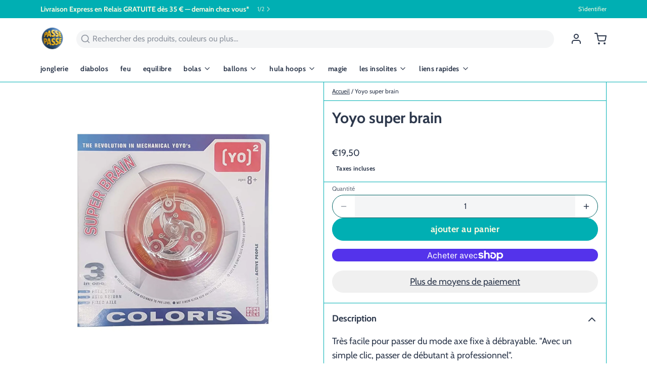

--- FILE ---
content_type: text/html; charset=utf-8
request_url: https://passepasse.com/fr-be/products/yoyo-super-brain
body_size: 88068
content:
<!DOCTYPE html>
<html 
  class="min-h-[100vh]"
  lang="fr"
  x-data="app()" 
  x-init="
    updateCart(false);
    handleSharedCart(); 
    initAnimationObserver(); 
  ">

  <head>
    <!-- snippets/theme__meta.liquid -->


<meta charset='utf-8'>
<meta name="viewport" content="width=device-width, initial-scale=1, maximum-scale=5">

<title>
  Yoyo super brain
 · PassePasse</title>



<link href='https://passepasse.com/fr-be/products/yoyo-super-brain' rel='canonical'>

  <link href="//passepasse.com/cdn/shop/files/logo-round-passepasse-2023.gif?crop=center&height=180&v=1676737964&width=180" rel="apple-touch-icon" sizes="180x180">
  <link href="//passepasse.com/cdn/shop/files/logo-round-passepasse-2023.gif?crop=center&height=32&v=1676737964&width=32" rel="icon" type="image/png" sizes="32x32">

<meta name="msapplication-TileColor" content="#ffffff">
<meta name="theme-color" content="#26a6f7">
<meta name="description" content="Très facile pour passer du mode axe fixe à débrayable. &amp;quot;Avec un simple clic, passer de débutant à professionnel&amp;quot;. 3 en 1 Le Yoyo Super Brain est conseillé pour les enfants de plus de 8 ans.  " />

<meta property="og:url" content="https://passepasse.com/fr-be/products/yoyo-super-brain">
<meta property="og:site_name" content="PassePasse">
<meta property="og:type" content="product">
<meta property="og:title" content="Yoyo super brain">
<meta property="og:description" content="Très facile pour passer du mode axe fixe à débrayable. &amp;quot;Avec un simple clic, passer de débutant à professionnel&amp;quot;. 3 en 1 Le Yoyo Super Brain est conseillé pour les enfants de plus de 8 ans.  ">

  <meta property="og:image" content="http://passepasse.com/cdn/shop/products/YOYO.jpg?v=1650709344&width=900">
  <meta property="og:image:secure_url" content="https://passepasse.com/cdn/shop/products/YOYO.jpg?v=1650709344&width=900">
  <meta property="og:image:width" content="2000">
  <meta property="og:image:height" content="2000">


  <meta property="og:price:amount" content="19,50">
  <meta property="og:price:currency" content="EUR">


<meta name="twitter:title" content="Yoyo super brain">
<meta name="twitter:site" content="" />
<meta name="twitter:description" content="Très facile pour passer du mode axe fixe à débrayable. &amp;quot;Avec un simple clic, passer de débutant à professionnel&amp;quot;. 3 en 1 Le Yoyo Super Brain est conseillé pour les enfants de plus de 8 ans.  ">
<meta name="twitter:card" content="summary_large_image">

    <link rel="preconnect" href="https://cdn.shopify.com" crossorigin>
    
      <link rel="preconnect" href="https://fonts.shopifycdn.com" crossorigin>
    
    
      <link rel="preload" as="font" href="//passepasse.com/cdn/fonts/cabin/cabin_n4.cefc6494a78f87584a6f312fea532919154f66fe.woff2" type="font/woff2" crossorigin>
    
    
      <link rel="preload" as="font" href="//passepasse.com/cdn/fonts/cabin/cabin_n7.255204a342bfdbc9ae2017bd4e6a90f8dbb2f561.woff2" type="font/woff2" crossorigin>
    
    <!-- snippets/theme__structured-data.liquid -->









  <meta itemprop="name" content="Yoyo super brain">
  <meta itemprop="url" content="https://passepasse.com/fr-be/products/yoyo-super-brain">
  <meta itemprop="brand" content="Active People">
  <meta itemprop="image" content="https://passepasse.com/cdn/shop/products/YOYO.jpg?v=1650709344&width=900">
  <meta itemprop="description" content="Très facile pour passer du mode axe fixe à débrayable. "Avec un simple clic, passer de débutant à professionnel".
3 en 1 Le Yoyo Super Brain est conseillé pour les enfants de plus de 8 ans.
 ">
  
  

  <script type="application/ld+json">
    {
      "@context": "http://schema.org/",
      "@type": "Product",
      "name": "Yoyo super brain",
      "url": "https:\/\/passepasse.com\/fr-be\/products\/yoyo-super-brain",
      
        "image": [
          "https:\/\/passepasse.com\/cdn\/shop\/products\/YOYO.jpg?v=1650709344\u0026width=1920"
        ],
      
      "description": "Très facile pour passer du mode axe fixe à débrayable. \"Avec un simple clic, passer de débutant à professionnel\".\n3 en 1 Le Yoyo Super Brain est conseillé pour les enfants de plus de 8 ans.\n ",
      
        "sku": "YYSB",
      
      "brand": {
        "@type": "Brand",
        "name": "Active People"
      },
      "offers": [
        
          {
            "@type" : "Offer",
            
              "sku": "YYSB",
            
            
            
              "gtin13": 3700830180282,
            
            
            "availability" : "http://schema.org/InStock",
            "price" : "19,50",
            "priceCurrency" : "EUR",
            "url" : "https:\/\/passepasse.com\/fr-be\/products\/yoyo-super-brain?variant=42733301694704"
          }
        
      ]}
  </script>
  
  <script type="application/ld+json">
    {
      "@context": "https://schema.org",
      "@type": "BreadcrumbList",
      "itemListElement": [{
        "@type": "ListItem",
        "position": 1,
        "name": "Home",
        "item": "https://passepasse.com"
      },{
        "@type": "ListItem",
        "position": 2,
        "name": "Categories",
        "item": "https://passepasse.com/collections"
      },{
        "@type": "ListItem",
        "position": 3,
        "name": "Products",
        "item": "https://passepasse.com/collections/all"
      },{
        "@type": "ListItem",
        "position": 4,
        "name": "Yoyo super brain"
      }]
    }
  </script>




    <!-- snippets/theme__styles.liquid -->


<noscript><style>
  .js\:animation.opacity-0 {
    opacity: 100 !important;
  }
  .js\:animation.translate-y-4,
  .js\:animation.translate-y-8 {
    transform: translateY(0px) !important;
  }
  .no-js--hide {
    display: none !important;
  }
  .no-js--block {
    display: block !important;
  }
</style></noscript>



<style data-shopify>

  @font-face {
  font-family: Cabin;
  font-weight: 400;
  font-style: normal;
  font-display: swap;
  src: url("//passepasse.com/cdn/fonts/cabin/cabin_n4.cefc6494a78f87584a6f312fea532919154f66fe.woff2") format("woff2"),
       url("//passepasse.com/cdn/fonts/cabin/cabin_n4.8c16611b00f59d27f4b27ce4328dfe514ce77517.woff") format("woff");
}

  @font-face {
  font-family: Cabin;
  font-weight: 700;
  font-style: normal;
  font-display: swap;
  src: url("//passepasse.com/cdn/fonts/cabin/cabin_n7.255204a342bfdbc9ae2017bd4e6a90f8dbb2f561.woff2") format("woff2"),
       url("//passepasse.com/cdn/fonts/cabin/cabin_n7.e2afa22a0d0f4b64da3569c990897429d40ff5c0.woff") format("woff");
}

  @font-face {
  font-family: Cabin;
  font-weight: 400;
  font-style: italic;
  font-display: swap;
  src: url("//passepasse.com/cdn/fonts/cabin/cabin_i4.d89c1b32b09ecbc46c12781fcf7b2085f17c0be9.woff2") format("woff2"),
       url("//passepasse.com/cdn/fonts/cabin/cabin_i4.0a521b11d0b69adfc41e22a263eec7c02aecfe99.woff") format("woff");
}

  @font-face {
  font-family: Cabin;
  font-weight: 700;
  font-style: italic;
  font-display: swap;
  src: url("//passepasse.com/cdn/fonts/cabin/cabin_i7.ef2404c08a493e7ccbc92d8c39adf683f40e1fb5.woff2") format("woff2"),
       url("//passepasse.com/cdn/fonts/cabin/cabin_i7.480421791818000fc8a5d4134822321b5d7964f8.woff") format("woff");
}

  @font-face {
  font-family: Cabin;
  font-weight: 700;
  font-style: normal;
  font-display: swap;
  src: url("//passepasse.com/cdn/fonts/cabin/cabin_n7.255204a342bfdbc9ae2017bd4e6a90f8dbb2f561.woff2") format("woff2"),
       url("//passepasse.com/cdn/fonts/cabin/cabin_n7.e2afa22a0d0f4b64da3569c990897429d40ff5c0.woff") format("woff");
}

  @font-face {
  font-family: Cabin;
  font-weight: 700;
  font-style: normal;
  font-display: swap;
  src: url("//passepasse.com/cdn/fonts/cabin/cabin_n7.255204a342bfdbc9ae2017bd4e6a90f8dbb2f561.woff2") format("woff2"),
       url("//passepasse.com/cdn/fonts/cabin/cabin_n7.e2afa22a0d0f4b64da3569c990897429d40ff5c0.woff") format("woff");
}


  :root {
    
        --color__border-primary: #00afb3;
      
    
        --color__border-secondary: #00afb3;
      
    
        --color__border-tertiary: #f9f7f6;
      
    
        --color__border-plain: #f0f0f0;
      

    --color__bg-body-light: #ffffff;
    --color__bg-overlay-light-1: #f0f0f0;
    --color__bg-overlay-light-2: #e0e0e0;
    --color__bg-overlay-light-3: #c2c2c2;

    --color__text-light: #2d384c;
    --color__link-light: #00afb3;

    --color__text-dark: #f9f8df;
    --color__border-neutral: ;
    --color__border-divider-light-1: #00afb3;
    --color__border-divider-light-2: #006466;
    --color__border-divider-light-3: #00191a;
    --color__border-selected-light-1: #000000;
    --color__border-selected-light-2: #000000;

    --color-primary-button-background-light: #00afb3;
    --color-primary-button-border-light: #00afb3;
    --color-primary-button-text-light: #f9f8df;

    --color-secondary-button-background-light: #00afb3;
    --color-secondary-button-border-light: #00afb3;
    --color-secondary-button-text-light: #f9f8df;

    --color-tertiary-button-background-light: #f9f7f6;
    --color-tertiary-button-border-light: #f9f7f6;
    --color-tertiary-button-text-light: #118ad6;

    --color-neutral-button-background-light: #d4e5e5;
    --color-neutral-button-border-light: #d4e5e5;
    --color-neutral-button-text-light: #2d384c;

    --color-plain-button-background-light: #f0f0f0;
    --color-plain-button-border-light: #f0f0f0;
    --color-plain-button-text-light: #2d384c;

    --sizes-border-button-radius: 50px;
    --sizes-border-input-radius: 50px;
    --sizes-border-element-radius: 5px;
    --sizes__border-button-width: 1px;
    --sizes__border-input-width: 1px;
    --sizes__border-element-width: 1px;
    --sizes-gap-width: 10px;

    --type-font-body-family: Cabin, sans-serif;
    --type-font-body-style: normal;
    --type-font-body-weight: 400;
    --type-font-header-family: Cabin, sans-serif;
    --type-font-header-style: normal;
    --type-font-header-weight: 700;
    --type-font-nav-family: Cabin, sans-serif;
    --type-font-nav-style: normal;
    --type-font-nav-weight: 700;
    --type-font-base-size: 16px;
    --type-button-capiliziation: lowercase;

    --inputs__border: none;
    --inputs__background: color__bg-shade-1;
  }

  /* Set input styling */
  input[type="text"],
  input[type="password"],
  input[type="email"],
  input[type="number"],
  input[type="url"],
  input[type="date"],
  input[type="datetime-local"],
  input[type="month"],
  input[type="week"],
  input[type="time"],
  input[type="search"],
  input[type="tel"],
  select,
  select[multiple],
  textarea {
    
    
      border: 0 !important;
    

    
    
      background: rgba(45, 56, 76, 0.05) !important;
      padding-left: 1rem;
      padding-right: 1rem;
    
    

    
      border-color: rgba(45, 56, 76, 0.2) !important;
    
    
    
    
    
  }
  input[type="checkbox"],
  input[type="radio"] {
    
      border-color: rgba(45, 56, 76, 0.2) !important;
    
    
    
    
    
  }
</style>

    


  <link href="//passepasse.com/cdn/shop/t/10/assets/styles-55deff2c.css" rel="stylesheet" type="text/css" media="all" />


    <script>window.performance && window.performance.mark && window.performance.mark('shopify.content_for_header.start');</script><meta name="google-site-verification" content="mBds_hk0bKf9B566e8T9l6GEVSoddVUREEbZR0J1byk">
<meta id="shopify-digital-wallet" name="shopify-digital-wallet" content="/45834633373/digital_wallets/dialog">
<meta name="shopify-checkout-api-token" content="753647285e5fe8b16bc75465266e5aa6">
<meta id="in-context-paypal-metadata" data-shop-id="45834633373" data-venmo-supported="false" data-environment="production" data-locale="fr_FR" data-paypal-v4="true" data-currency="EUR">
<link rel="alternate" hreflang="x-default" href="https://passepasse.com/products/yoyo-super-brain">
<link rel="alternate" hreflang="fr" href="https://passepasse.com/products/yoyo-super-brain">
<link rel="alternate" hreflang="en" href="https://passepasse.com/en/products/yoyo-super-brain">
<link rel="alternate" hreflang="fr-BE" href="https://passepasse.com/fr-be/products/yoyo-super-brain">
<link rel="alternate" hreflang="en-BE" href="https://passepasse.com/en-be/products/yoyo-super-brain">
<link rel="alternate" type="application/json+oembed" href="https://passepasse.com/fr-be/products/yoyo-super-brain.oembed">
<script async="async" src="/checkouts/internal/preloads.js?locale=fr-BE"></script>
<link rel="preconnect" href="https://shop.app" crossorigin="anonymous">
<script async="async" src="https://shop.app/checkouts/internal/preloads.js?locale=fr-BE&shop_id=45834633373" crossorigin="anonymous"></script>
<script id="apple-pay-shop-capabilities" type="application/json">{"shopId":45834633373,"countryCode":"FR","currencyCode":"EUR","merchantCapabilities":["supports3DS"],"merchantId":"gid:\/\/shopify\/Shop\/45834633373","merchantName":"PassePasse","requiredBillingContactFields":["postalAddress","email","phone"],"requiredShippingContactFields":["postalAddress","email","phone"],"shippingType":"shipping","supportedNetworks":["visa","masterCard","amex","maestro"],"total":{"type":"pending","label":"PassePasse","amount":"1.00"},"shopifyPaymentsEnabled":true,"supportsSubscriptions":true}</script>
<script id="shopify-features" type="application/json">{"accessToken":"753647285e5fe8b16bc75465266e5aa6","betas":["rich-media-storefront-analytics"],"domain":"passepasse.com","predictiveSearch":true,"shopId":45834633373,"locale":"fr"}</script>
<script>var Shopify = Shopify || {};
Shopify.shop = "passepassestore.myshopify.com";
Shopify.locale = "fr";
Shopify.currency = {"active":"EUR","rate":"1.0"};
Shopify.country = "BE";
Shopify.theme = {"name":"Updated copy of Paper","id":160465256777,"schema_name":"Paper","schema_version":"7.2.0","theme_store_id":1662,"role":"main"};
Shopify.theme.handle = "null";
Shopify.theme.style = {"id":null,"handle":null};
Shopify.cdnHost = "passepasse.com/cdn";
Shopify.routes = Shopify.routes || {};
Shopify.routes.root = "/fr-be/";</script>
<script type="module">!function(o){(o.Shopify=o.Shopify||{}).modules=!0}(window);</script>
<script>!function(o){function n(){var o=[];function n(){o.push(Array.prototype.slice.apply(arguments))}return n.q=o,n}var t=o.Shopify=o.Shopify||{};t.loadFeatures=n(),t.autoloadFeatures=n()}(window);</script>
<script>
  window.ShopifyPay = window.ShopifyPay || {};
  window.ShopifyPay.apiHost = "shop.app\/pay";
  window.ShopifyPay.redirectState = null;
</script>
<script id="shop-js-analytics" type="application/json">{"pageType":"product"}</script>
<script defer="defer" async type="module" src="//passepasse.com/cdn/shopifycloud/shop-js/modules/v2/client.init-shop-cart-sync_INwxTpsh.fr.esm.js"></script>
<script defer="defer" async type="module" src="//passepasse.com/cdn/shopifycloud/shop-js/modules/v2/chunk.common_YNAa1F1g.esm.js"></script>
<script type="module">
  await import("//passepasse.com/cdn/shopifycloud/shop-js/modules/v2/client.init-shop-cart-sync_INwxTpsh.fr.esm.js");
await import("//passepasse.com/cdn/shopifycloud/shop-js/modules/v2/chunk.common_YNAa1F1g.esm.js");

  window.Shopify.SignInWithShop?.initShopCartSync?.({"fedCMEnabled":true,"windoidEnabled":true});

</script>
<script>
  window.Shopify = window.Shopify || {};
  if (!window.Shopify.featureAssets) window.Shopify.featureAssets = {};
  window.Shopify.featureAssets['shop-js'] = {"shop-cart-sync":["modules/v2/client.shop-cart-sync_BVs4vSl-.fr.esm.js","modules/v2/chunk.common_YNAa1F1g.esm.js"],"init-fed-cm":["modules/v2/client.init-fed-cm_CEmYoMXU.fr.esm.js","modules/v2/chunk.common_YNAa1F1g.esm.js"],"shop-button":["modules/v2/client.shop-button_BhVpOdEY.fr.esm.js","modules/v2/chunk.common_YNAa1F1g.esm.js"],"init-windoid":["modules/v2/client.init-windoid_DVncJssP.fr.esm.js","modules/v2/chunk.common_YNAa1F1g.esm.js"],"shop-cash-offers":["modules/v2/client.shop-cash-offers_CD5ChB-w.fr.esm.js","modules/v2/chunk.common_YNAa1F1g.esm.js","modules/v2/chunk.modal_DXhkN-5p.esm.js"],"shop-toast-manager":["modules/v2/client.shop-toast-manager_CMZA41xP.fr.esm.js","modules/v2/chunk.common_YNAa1F1g.esm.js"],"init-shop-email-lookup-coordinator":["modules/v2/client.init-shop-email-lookup-coordinator_Dxg3Qq63.fr.esm.js","modules/v2/chunk.common_YNAa1F1g.esm.js"],"pay-button":["modules/v2/client.pay-button_CApwTr-J.fr.esm.js","modules/v2/chunk.common_YNAa1F1g.esm.js"],"avatar":["modules/v2/client.avatar_BTnouDA3.fr.esm.js"],"init-shop-cart-sync":["modules/v2/client.init-shop-cart-sync_INwxTpsh.fr.esm.js","modules/v2/chunk.common_YNAa1F1g.esm.js"],"shop-login-button":["modules/v2/client.shop-login-button_Ctct7BR2.fr.esm.js","modules/v2/chunk.common_YNAa1F1g.esm.js","modules/v2/chunk.modal_DXhkN-5p.esm.js"],"init-customer-accounts-sign-up":["modules/v2/client.init-customer-accounts-sign-up_DTysEz83.fr.esm.js","modules/v2/client.shop-login-button_Ctct7BR2.fr.esm.js","modules/v2/chunk.common_YNAa1F1g.esm.js","modules/v2/chunk.modal_DXhkN-5p.esm.js"],"init-shop-for-new-customer-accounts":["modules/v2/client.init-shop-for-new-customer-accounts_wbmNjFX3.fr.esm.js","modules/v2/client.shop-login-button_Ctct7BR2.fr.esm.js","modules/v2/chunk.common_YNAa1F1g.esm.js","modules/v2/chunk.modal_DXhkN-5p.esm.js"],"init-customer-accounts":["modules/v2/client.init-customer-accounts_DqpN27KS.fr.esm.js","modules/v2/client.shop-login-button_Ctct7BR2.fr.esm.js","modules/v2/chunk.common_YNAa1F1g.esm.js","modules/v2/chunk.modal_DXhkN-5p.esm.js"],"shop-follow-button":["modules/v2/client.shop-follow-button_CBz8VXaE.fr.esm.js","modules/v2/chunk.common_YNAa1F1g.esm.js","modules/v2/chunk.modal_DXhkN-5p.esm.js"],"lead-capture":["modules/v2/client.lead-capture_Bo6pQGej.fr.esm.js","modules/v2/chunk.common_YNAa1F1g.esm.js","modules/v2/chunk.modal_DXhkN-5p.esm.js"],"checkout-modal":["modules/v2/client.checkout-modal_B_8gz53b.fr.esm.js","modules/v2/chunk.common_YNAa1F1g.esm.js","modules/v2/chunk.modal_DXhkN-5p.esm.js"],"shop-login":["modules/v2/client.shop-login_CTIGRVE1.fr.esm.js","modules/v2/chunk.common_YNAa1F1g.esm.js","modules/v2/chunk.modal_DXhkN-5p.esm.js"],"payment-terms":["modules/v2/client.payment-terms_BUSo56Mg.fr.esm.js","modules/v2/chunk.common_YNAa1F1g.esm.js","modules/v2/chunk.modal_DXhkN-5p.esm.js"]};
</script>
<script>(function() {
  var isLoaded = false;
  function asyncLoad() {
    if (isLoaded) return;
    isLoaded = true;
    var urls = ["https:\/\/app-easy-product-downloads.fr\/js\/ajax\/easy_product_dl_get_product_download.js?shop=passepassestore.myshopify.com","https:\/\/d1639lhkj5l89m.cloudfront.net\/js\/storefront\/uppromote.js?shop=passepassestore.myshopify.com"];
    for (var i = 0; i < urls.length; i++) {
      var s = document.createElement('script');
      s.type = 'text/javascript';
      s.async = true;
      s.src = urls[i];
      var x = document.getElementsByTagName('script')[0];
      x.parentNode.insertBefore(s, x);
    }
  };
  if(window.attachEvent) {
    window.attachEvent('onload', asyncLoad);
  } else {
    window.addEventListener('load', asyncLoad, false);
  }
})();</script>
<script id="__st">var __st={"a":45834633373,"offset":3600,"reqid":"3fd41340-6431-4c81-9e4c-c781e178d2ca-1769031765","pageurl":"passepasse.com\/fr-be\/products\/yoyo-super-brain","u":"49ee8efa68ea","p":"product","rtyp":"product","rid":7940113989872};</script>
<script>window.ShopifyPaypalV4VisibilityTracking = true;</script>
<script id="captcha-bootstrap">!function(){'use strict';const t='contact',e='account',n='new_comment',o=[[t,t],['blogs',n],['comments',n],[t,'customer']],c=[[e,'customer_login'],[e,'guest_login'],[e,'recover_customer_password'],[e,'create_customer']],r=t=>t.map((([t,e])=>`form[action*='/${t}']:not([data-nocaptcha='true']) input[name='form_type'][value='${e}']`)).join(','),a=t=>()=>t?[...document.querySelectorAll(t)].map((t=>t.form)):[];function s(){const t=[...o],e=r(t);return a(e)}const i='password',u='form_key',d=['recaptcha-v3-token','g-recaptcha-response','h-captcha-response',i],f=()=>{try{return window.sessionStorage}catch{return}},m='__shopify_v',_=t=>t.elements[u];function p(t,e,n=!1){try{const o=window.sessionStorage,c=JSON.parse(o.getItem(e)),{data:r}=function(t){const{data:e,action:n}=t;return t[m]||n?{data:e,action:n}:{data:t,action:n}}(c);for(const[e,n]of Object.entries(r))t.elements[e]&&(t.elements[e].value=n);n&&o.removeItem(e)}catch(o){console.error('form repopulation failed',{error:o})}}const l='form_type',E='cptcha';function T(t){t.dataset[E]=!0}const w=window,h=w.document,L='Shopify',v='ce_forms',y='captcha';let A=!1;((t,e)=>{const n=(g='f06e6c50-85a8-45c8-87d0-21a2b65856fe',I='https://cdn.shopify.com/shopifycloud/storefront-forms-hcaptcha/ce_storefront_forms_captcha_hcaptcha.v1.5.2.iife.js',D={infoText:'Protégé par hCaptcha',privacyText:'Confidentialité',termsText:'Conditions'},(t,e,n)=>{const o=w[L][v],c=o.bindForm;if(c)return c(t,g,e,D).then(n);var r;o.q.push([[t,g,e,D],n]),r=I,A||(h.body.append(Object.assign(h.createElement('script'),{id:'captcha-provider',async:!0,src:r})),A=!0)});var g,I,D;w[L]=w[L]||{},w[L][v]=w[L][v]||{},w[L][v].q=[],w[L][y]=w[L][y]||{},w[L][y].protect=function(t,e){n(t,void 0,e),T(t)},Object.freeze(w[L][y]),function(t,e,n,w,h,L){const[v,y,A,g]=function(t,e,n){const i=e?o:[],u=t?c:[],d=[...i,...u],f=r(d),m=r(i),_=r(d.filter((([t,e])=>n.includes(e))));return[a(f),a(m),a(_),s()]}(w,h,L),I=t=>{const e=t.target;return e instanceof HTMLFormElement?e:e&&e.form},D=t=>v().includes(t);t.addEventListener('submit',(t=>{const e=I(t);if(!e)return;const n=D(e)&&!e.dataset.hcaptchaBound&&!e.dataset.recaptchaBound,o=_(e),c=g().includes(e)&&(!o||!o.value);(n||c)&&t.preventDefault(),c&&!n&&(function(t){try{if(!f())return;!function(t){const e=f();if(!e)return;const n=_(t);if(!n)return;const o=n.value;o&&e.removeItem(o)}(t);const e=Array.from(Array(32),(()=>Math.random().toString(36)[2])).join('');!function(t,e){_(t)||t.append(Object.assign(document.createElement('input'),{type:'hidden',name:u})),t.elements[u].value=e}(t,e),function(t,e){const n=f();if(!n)return;const o=[...t.querySelectorAll(`input[type='${i}']`)].map((({name:t})=>t)),c=[...d,...o],r={};for(const[a,s]of new FormData(t).entries())c.includes(a)||(r[a]=s);n.setItem(e,JSON.stringify({[m]:1,action:t.action,data:r}))}(t,e)}catch(e){console.error('failed to persist form',e)}}(e),e.submit())}));const S=(t,e)=>{t&&!t.dataset[E]&&(n(t,e.some((e=>e===t))),T(t))};for(const o of['focusin','change'])t.addEventListener(o,(t=>{const e=I(t);D(e)&&S(e,y())}));const B=e.get('form_key'),M=e.get(l),P=B&&M;t.addEventListener('DOMContentLoaded',(()=>{const t=y();if(P)for(const e of t)e.elements[l].value===M&&p(e,B);[...new Set([...A(),...v().filter((t=>'true'===t.dataset.shopifyCaptcha))])].forEach((e=>S(e,t)))}))}(h,new URLSearchParams(w.location.search),n,t,e,['guest_login'])})(!0,!0)}();</script>
<script integrity="sha256-4kQ18oKyAcykRKYeNunJcIwy7WH5gtpwJnB7kiuLZ1E=" data-source-attribution="shopify.loadfeatures" defer="defer" src="//passepasse.com/cdn/shopifycloud/storefront/assets/storefront/load_feature-a0a9edcb.js" crossorigin="anonymous"></script>
<script crossorigin="anonymous" defer="defer" src="//passepasse.com/cdn/shopifycloud/storefront/assets/shopify_pay/storefront-65b4c6d7.js?v=20250812"></script>
<script data-source-attribution="shopify.dynamic_checkout.dynamic.init">var Shopify=Shopify||{};Shopify.PaymentButton=Shopify.PaymentButton||{isStorefrontPortableWallets:!0,init:function(){window.Shopify.PaymentButton.init=function(){};var t=document.createElement("script");t.src="https://passepasse.com/cdn/shopifycloud/portable-wallets/latest/portable-wallets.fr.js",t.type="module",document.head.appendChild(t)}};
</script>
<script data-source-attribution="shopify.dynamic_checkout.buyer_consent">
  function portableWalletsHideBuyerConsent(e){var t=document.getElementById("shopify-buyer-consent"),n=document.getElementById("shopify-subscription-policy-button");t&&n&&(t.classList.add("hidden"),t.setAttribute("aria-hidden","true"),n.removeEventListener("click",e))}function portableWalletsShowBuyerConsent(e){var t=document.getElementById("shopify-buyer-consent"),n=document.getElementById("shopify-subscription-policy-button");t&&n&&(t.classList.remove("hidden"),t.removeAttribute("aria-hidden"),n.addEventListener("click",e))}window.Shopify?.PaymentButton&&(window.Shopify.PaymentButton.hideBuyerConsent=portableWalletsHideBuyerConsent,window.Shopify.PaymentButton.showBuyerConsent=portableWalletsShowBuyerConsent);
</script>
<script>
  function portableWalletsCleanup(e){e&&e.src&&console.error("Failed to load portable wallets script "+e.src);var t=document.querySelectorAll("shopify-accelerated-checkout .shopify-payment-button__skeleton, shopify-accelerated-checkout-cart .wallet-cart-button__skeleton"),e=document.getElementById("shopify-buyer-consent");for(let e=0;e<t.length;e++)t[e].remove();e&&e.remove()}function portableWalletsNotLoadedAsModule(e){e instanceof ErrorEvent&&"string"==typeof e.message&&e.message.includes("import.meta")&&"string"==typeof e.filename&&e.filename.includes("portable-wallets")&&(window.removeEventListener("error",portableWalletsNotLoadedAsModule),window.Shopify.PaymentButton.failedToLoad=e,"loading"===document.readyState?document.addEventListener("DOMContentLoaded",window.Shopify.PaymentButton.init):window.Shopify.PaymentButton.init())}window.addEventListener("error",portableWalletsNotLoadedAsModule);
</script>

<script type="module" src="https://passepasse.com/cdn/shopifycloud/portable-wallets/latest/portable-wallets.fr.js" onError="portableWalletsCleanup(this)" crossorigin="anonymous"></script>
<script nomodule>
  document.addEventListener("DOMContentLoaded", portableWalletsCleanup);
</script>

<script id='scb4127' type='text/javascript' async='' src='https://passepasse.com/cdn/shopifycloud/privacy-banner/storefront-banner.js'></script><link id="shopify-accelerated-checkout-styles" rel="stylesheet" media="screen" href="https://passepasse.com/cdn/shopifycloud/portable-wallets/latest/accelerated-checkout-backwards-compat.css" crossorigin="anonymous">
<style id="shopify-accelerated-checkout-cart">
        #shopify-buyer-consent {
  margin-top: 1em;
  display: inline-block;
  width: 100%;
}

#shopify-buyer-consent.hidden {
  display: none;
}

#shopify-subscription-policy-button {
  background: none;
  border: none;
  padding: 0;
  text-decoration: underline;
  font-size: inherit;
  cursor: pointer;
}

#shopify-subscription-policy-button::before {
  box-shadow: none;
}

      </style>

<script>window.performance && window.performance.mark && window.performance.mark('shopify.content_for_header.end');</script>
  <!-- BEGIN app block: shopify://apps/judge-me-reviews/blocks/judgeme_core/61ccd3b1-a9f2-4160-9fe9-4fec8413e5d8 --><!-- Start of Judge.me Core -->






<link rel="dns-prefetch" href="https://cdnwidget.judge.me">
<link rel="dns-prefetch" href="https://cdn.judge.me">
<link rel="dns-prefetch" href="https://cdn1.judge.me">
<link rel="dns-prefetch" href="https://api.judge.me">

<script data-cfasync='false' class='jdgm-settings-script'>window.jdgmSettings={"pagination":5,"disable_web_reviews":false,"badge_no_review_text":"Aucun avis","badge_n_reviews_text":"{{ n }} avis","badge_star_color":"#F9D205","hide_badge_preview_if_no_reviews":true,"badge_hide_text":false,"enforce_center_preview_badge":false,"widget_title":"Avis Clients","widget_open_form_text":"Écrire un avis","widget_close_form_text":"Annuler l'avis","widget_refresh_page_text":"Actualiser la page","widget_summary_text":"Basé sur {{ number_of_reviews }} avis","widget_no_review_text":"Soyez le premier à écrire un avis","widget_name_field_text":"Nom d'affichage","widget_verified_name_field_text":"Nom vérifié (public)","widget_name_placeholder_text":"Nom d'affichage","widget_required_field_error_text":"Ce champ est obligatoire.","widget_email_field_text":"Adresse email","widget_verified_email_field_text":"Email vérifié (privé, ne peut pas être modifié)","widget_email_placeholder_text":"Votre adresse email","widget_email_field_error_text":"Veuillez entrer une adresse email valide.","widget_rating_field_text":"Évaluation","widget_review_title_field_text":"Titre de l'avis","widget_review_title_placeholder_text":"Donnez un titre à votre avis","widget_review_body_field_text":"Contenu de l'avis","widget_review_body_placeholder_text":"Commencez à écrire ici...","widget_pictures_field_text":"Photo/Vidéo (facultatif)","widget_submit_review_text":"Soumettre l'avis","widget_submit_verified_review_text":"Soumettre un avis vérifié","widget_submit_success_msg_with_auto_publish":"Merci ! Veuillez actualiser la page dans quelques instants pour voir votre avis. Vous pouvez supprimer ou modifier votre avis en vous connectant à \u003ca href='https://judge.me/login' target='_blank' rel='nofollow noopener'\u003eJudge.me\u003c/a\u003e","widget_submit_success_msg_no_auto_publish":"Merci ! Votre avis sera publié dès qu'il sera approuvé par l'administrateur de la boutique. Vous pouvez supprimer ou modifier votre avis en vous connectant à \u003ca href='https://judge.me/login' target='_blank' rel='nofollow noopener'\u003eJudge.me\u003c/a\u003e","widget_show_default_reviews_out_of_total_text":"Affichage de {{ n_reviews_shown }} sur {{ n_reviews }} avis.","widget_show_all_link_text":"Tout afficher","widget_show_less_link_text":"Afficher moins","widget_author_said_text":"{{ reviewer_name }} a dit :","widget_days_text":"il y a {{ n }} jour/jours","widget_weeks_text":"il y a {{ n }} semaine/semaines","widget_months_text":"il y a {{ n }} mois","widget_years_text":"il y a {{ n }} an/ans","widget_yesterday_text":"Hier","widget_today_text":"Aujourd'hui","widget_replied_text":"\u003e\u003e {{ shop_name }} a répondu :","widget_read_more_text":"Lire plus","widget_reviewer_name_as_initial":"","widget_rating_filter_color":"#fbcd0a","widget_rating_filter_see_all_text":"Voir tous les avis","widget_sorting_most_recent_text":"Plus récents","widget_sorting_highest_rating_text":"Meilleures notes","widget_sorting_lowest_rating_text":"Notes les plus basses","widget_sorting_with_pictures_text":"Uniquement les photos","widget_sorting_most_helpful_text":"Plus utiles","widget_open_question_form_text":"Poser une question","widget_reviews_subtab_text":"Avis","widget_questions_subtab_text":"Questions","widget_question_label_text":"Question","widget_answer_label_text":"Réponse","widget_question_placeholder_text":"Écrivez votre question ici","widget_submit_question_text":"Soumettre la question","widget_question_submit_success_text":"Merci pour votre question ! Nous vous notifierons dès qu'elle aura une réponse.","widget_star_color":"#F9D205","verified_badge_text":"Vérifié","verified_badge_bg_color":"#29783B","verified_badge_text_color":"","verified_badge_placement":"left-of-reviewer-name","widget_review_max_height":"","widget_hide_border":false,"widget_social_share":false,"widget_thumb":false,"widget_review_location_show":true,"widget_location_format":"","all_reviews_include_out_of_store_products":true,"all_reviews_out_of_store_text":"(hors boutique)","all_reviews_pagination":100,"all_reviews_product_name_prefix_text":"à propos de","enable_review_pictures":true,"enable_question_anwser":false,"widget_theme":"carousel","review_date_format":"mm/dd/yyyy","default_sort_method":"highest-rating","widget_product_reviews_subtab_text":"Avis Produits","widget_shop_reviews_subtab_text":"Avis Boutique","widget_other_products_reviews_text":"Avis pour d'autres produits","widget_store_reviews_subtab_text":"Avis de la boutique","widget_no_store_reviews_text":"Cette boutique n'a pas encore reçu d'avis","widget_web_restriction_product_reviews_text":"Ce produit n'a pas encore reçu d'avis","widget_no_items_text":"Aucun élément trouvé","widget_show_more_text":"Afficher plus","widget_write_a_store_review_text":"Écrire un avis sur la boutique","widget_other_languages_heading":"Avis dans d'autres langues","widget_translate_review_text":"Traduire l'avis en {{ language }}","widget_translating_review_text":"Traduction en cours...","widget_show_original_translation_text":"Afficher l'original ({{ language }})","widget_translate_review_failed_text":"Impossible de traduire cet avis.","widget_translate_review_retry_text":"Réessayer","widget_translate_review_try_again_later_text":"Réessayez plus tard","show_product_url_for_grouped_product":false,"widget_sorting_pictures_first_text":"Photos en premier","show_pictures_on_all_rev_page_mobile":false,"show_pictures_on_all_rev_page_desktop":false,"floating_tab_hide_mobile_install_preference":false,"floating_tab_button_name":"★ Avis","floating_tab_title":"Laissons nos clients parler pour nous","floating_tab_button_color":"","floating_tab_button_background_color":"","floating_tab_url":"","floating_tab_url_enabled":false,"floating_tab_tab_style":"text","all_reviews_text_badge_text":"Les clients nous notent {{ shop.metafields.judgeme.all_reviews_rating | round: 1 }}/5 basé sur {{ shop.metafields.judgeme.all_reviews_count }} avis.","all_reviews_text_badge_text_branded_style":"{{ shop.metafields.judgeme.all_reviews_rating | round: 1 }} sur 5 étoiles basé sur {{ shop.metafields.judgeme.all_reviews_count }} avis","is_all_reviews_text_badge_a_link":false,"show_stars_for_all_reviews_text_badge":false,"all_reviews_text_badge_url":"","all_reviews_text_style":"text","all_reviews_text_color_style":"judgeme_brand_color","all_reviews_text_color":"#108474","all_reviews_text_show_jm_brand":true,"featured_carousel_show_header":true,"featured_carousel_title":"Laissons nos clients parler pour nous","testimonials_carousel_title":"Les clients nous disent","videos_carousel_title":"Histoire de clients réels","cards_carousel_title":"Les clients nous disent","featured_carousel_count_text":"sur {{ n }} avis","featured_carousel_add_link_to_all_reviews_page":false,"featured_carousel_url":"","featured_carousel_show_images":true,"featured_carousel_autoslide_interval":5,"featured_carousel_arrows_on_the_sides":false,"featured_carousel_height":250,"featured_carousel_width":80,"featured_carousel_image_size":0,"featured_carousel_image_height":250,"featured_carousel_arrow_color":"#eeeeee","verified_count_badge_style":"vintage","verified_count_badge_orientation":"horizontal","verified_count_badge_color_style":"judgeme_brand_color","verified_count_badge_color":"#108474","is_verified_count_badge_a_link":false,"verified_count_badge_url":"","verified_count_badge_show_jm_brand":true,"widget_rating_preset_default":5,"widget_first_sub_tab":"product-reviews","widget_show_histogram":true,"widget_histogram_use_custom_color":false,"widget_pagination_use_custom_color":false,"widget_star_use_custom_color":true,"widget_verified_badge_use_custom_color":true,"widget_write_review_use_custom_color":false,"picture_reminder_submit_button":"Upload Pictures","enable_review_videos":false,"mute_video_by_default":false,"widget_sorting_videos_first_text":"Vidéos en premier","widget_review_pending_text":"En attente","featured_carousel_items_for_large_screen":3,"social_share_options_order":"Facebook,Twitter","remove_microdata_snippet":false,"disable_json_ld":false,"enable_json_ld_products":false,"preview_badge_show_question_text":true,"preview_badge_no_question_text":"Aucune question","preview_badge_n_question_text":"{{ number_of_questions }} question/questions","qa_badge_show_icon":false,"qa_badge_position":"same-row","remove_judgeme_branding":false,"widget_add_search_bar":false,"widget_search_bar_placeholder":"Recherche","widget_sorting_verified_only_text":"Vérifiés uniquement","featured_carousel_theme":"default","featured_carousel_show_rating":true,"featured_carousel_show_title":true,"featured_carousel_show_body":true,"featured_carousel_show_date":false,"featured_carousel_show_reviewer":true,"featured_carousel_show_product":false,"featured_carousel_header_background_color":"#108474","featured_carousel_header_text_color":"#ffffff","featured_carousel_name_product_separator":"reviewed","featured_carousel_full_star_background":"#108474","featured_carousel_empty_star_background":"#dadada","featured_carousel_vertical_theme_background":"#f9fafb","featured_carousel_verified_badge_enable":true,"featured_carousel_verified_badge_color":"#108474","featured_carousel_border_style":"round","featured_carousel_review_line_length_limit":3,"featured_carousel_more_reviews_button_text":"Lire plus d'avis","featured_carousel_view_product_button_text":"Voir le produit","all_reviews_page_load_reviews_on":"scroll","all_reviews_page_load_more_text":"Charger plus d'avis","disable_fb_tab_reviews":false,"enable_ajax_cdn_cache":false,"widget_advanced_speed_features":5,"widget_public_name_text":"affiché publiquement comme","default_reviewer_name":"John Smith","default_reviewer_name_has_non_latin":true,"widget_reviewer_anonymous":"Anonyme","medals_widget_title":"Médailles d'avis Judge.me","medals_widget_background_color":"#f9fafb","medals_widget_position":"footer_all_pages","medals_widget_border_color":"#f9fafb","medals_widget_verified_text_position":"left","medals_widget_use_monochromatic_version":false,"medals_widget_elements_color":"#108474","show_reviewer_avatar":true,"widget_invalid_yt_video_url_error_text":"Pas une URL de vidéo YouTube","widget_max_length_field_error_text":"Veuillez ne pas dépasser {0} caractères.","widget_show_country_flag":true,"widget_show_collected_via_shop_app":true,"widget_verified_by_shop_badge_style":"light","widget_verified_by_shop_text":"Vérifié par la boutique","widget_show_photo_gallery":false,"widget_load_with_code_splitting":true,"widget_ugc_install_preference":false,"widget_ugc_title":"Fait par nous, partagé par vous","widget_ugc_subtitle":"Taguez-nous pour voir votre photo mise en avant sur notre page","widget_ugc_arrows_color":"#ffffff","widget_ugc_primary_button_text":"Acheter maintenant","widget_ugc_primary_button_background_color":"#108474","widget_ugc_primary_button_text_color":"#ffffff","widget_ugc_primary_button_border_width":"0","widget_ugc_primary_button_border_style":"none","widget_ugc_primary_button_border_color":"#108474","widget_ugc_primary_button_border_radius":"25","widget_ugc_secondary_button_text":"Charger plus","widget_ugc_secondary_button_background_color":"#ffffff","widget_ugc_secondary_button_text_color":"#108474","widget_ugc_secondary_button_border_width":"2","widget_ugc_secondary_button_border_style":"solid","widget_ugc_secondary_button_border_color":"#108474","widget_ugc_secondary_button_border_radius":"25","widget_ugc_reviews_button_text":"Voir les avis","widget_ugc_reviews_button_background_color":"#ffffff","widget_ugc_reviews_button_text_color":"#108474","widget_ugc_reviews_button_border_width":"2","widget_ugc_reviews_button_border_style":"solid","widget_ugc_reviews_button_border_color":"#108474","widget_ugc_reviews_button_border_radius":"25","widget_ugc_reviews_button_link_to":"judgeme-reviews-page","widget_ugc_show_post_date":true,"widget_ugc_max_width":"800","widget_rating_metafield_value_type":true,"widget_primary_color":"#1E3ACD","widget_enable_secondary_color":true,"widget_secondary_color":"#1D8EEC","widget_summary_average_rating_text":"{{ average_rating }} sur 5","widget_media_grid_title":"Photos \u0026 vidéos clients","widget_media_grid_see_more_text":"Voir plus","widget_round_style":true,"widget_show_product_medals":true,"widget_verified_by_judgeme_text":"Vérifié par Judge.me","widget_show_store_medals":true,"widget_verified_by_judgeme_text_in_store_medals":"Vérifié par Judge.me","widget_media_field_exceed_quantity_message":"Désolé, nous ne pouvons accepter que {{ max_media }} pour un avis.","widget_media_field_exceed_limit_message":"{{ file_name }} est trop volumineux, veuillez sélectionner un {{ media_type }} de moins de {{ size_limit }}MB.","widget_review_submitted_text":"Avis soumis !","widget_question_submitted_text":"Question soumise !","widget_close_form_text_question":"Annuler","widget_write_your_answer_here_text":"Écrivez votre réponse ici","widget_enabled_branded_link":true,"widget_show_collected_by_judgeme":true,"widget_reviewer_name_color":"#3D5486","widget_write_review_text_color":"","widget_write_review_bg_color":"#4D812D","widget_collected_by_judgeme_text":"collecté par Judge.me","widget_pagination_type":"standard","widget_load_more_text":"Charger plus","widget_load_more_color":"#108474","widget_full_review_text":"Avis complet","widget_read_more_reviews_text":"Lire plus d'avis","widget_read_questions_text":"Lire les questions","widget_questions_and_answers_text":"Questions \u0026 Réponses","widget_verified_by_text":"Vérifié par","widget_verified_text":"Vérifié","widget_number_of_reviews_text":"{{ number_of_reviews }} avis","widget_back_button_text":"Retour","widget_next_button_text":"Suivant","widget_custom_forms_filter_button":"Filtres","custom_forms_style":"vertical","widget_show_review_information":false,"how_reviews_are_collected":"Comment les avis sont-ils collectés ?","widget_show_review_keywords":false,"widget_gdpr_statement":"Comment nous utilisons vos données : Nous vous contacterons uniquement à propos de l'avis que vous avez laissé, et seulement si nécessaire. En soumettant votre avis, vous acceptez les \u003ca href='https://judge.me/terms' target='_blank' rel='nofollow noopener'\u003econditions\u003c/a\u003e, la \u003ca href='https://judge.me/privacy' target='_blank' rel='nofollow noopener'\u003epolitique de confidentialité\u003c/a\u003e et les \u003ca href='https://judge.me/content-policy' target='_blank' rel='nofollow noopener'\u003epolitiques de contenu\u003c/a\u003e de Judge.me.","widget_multilingual_sorting_enabled":false,"widget_translate_review_content_enabled":false,"widget_translate_review_content_method":"manual","popup_widget_review_selection":"automatically_with_pictures","popup_widget_round_border_style":true,"popup_widget_show_title":true,"popup_widget_show_body":true,"popup_widget_show_reviewer":false,"popup_widget_show_product":true,"popup_widget_show_pictures":true,"popup_widget_use_review_picture":true,"popup_widget_show_on_home_page":true,"popup_widget_show_on_product_page":true,"popup_widget_show_on_collection_page":true,"popup_widget_show_on_cart_page":true,"popup_widget_position":"bottom_left","popup_widget_first_review_delay":5,"popup_widget_duration":5,"popup_widget_interval":5,"popup_widget_review_count":5,"popup_widget_hide_on_mobile":true,"review_snippet_widget_round_border_style":true,"review_snippet_widget_card_color":"#FFFFFF","review_snippet_widget_slider_arrows_background_color":"#FFFFFF","review_snippet_widget_slider_arrows_color":"#000000","review_snippet_widget_star_color":"#108474","show_product_variant":false,"all_reviews_product_variant_label_text":"Variante : ","widget_show_verified_branding":true,"widget_ai_summary_title":"Les clients disent","widget_ai_summary_disclaimer":"Résumé des avis généré par IA basé sur les avis clients récents","widget_show_ai_summary":false,"widget_show_ai_summary_bg":false,"widget_show_review_title_input":true,"redirect_reviewers_invited_via_email":"review_widget","request_store_review_after_product_review":false,"request_review_other_products_in_order":false,"review_form_color_scheme":"default","review_form_corner_style":"square","review_form_star_color":{},"review_form_text_color":"#333333","review_form_background_color":"#ffffff","review_form_field_background_color":"#fafafa","review_form_button_color":{},"review_form_button_text_color":"#ffffff","review_form_modal_overlay_color":"#000000","review_content_screen_title_text":"Comment évalueriez-vous ce produit ?","review_content_introduction_text":"Nous serions ravis que vous partagiez un peu votre expérience.","store_review_form_title_text":"Comment évalueriez-vous cette boutique ?","store_review_form_introduction_text":"Nous serions ravis que vous partagiez un peu votre expérience.","show_review_guidance_text":true,"one_star_review_guidance_text":"Mauvais","five_star_review_guidance_text":"Excellent","customer_information_screen_title_text":"À propos de vous","customer_information_introduction_text":"Veuillez nous en dire plus sur vous.","custom_questions_screen_title_text":"Votre expérience en détail","custom_questions_introduction_text":"Voici quelques questions pour nous aider à mieux comprendre votre expérience.","review_submitted_screen_title_text":"Merci pour votre avis !","review_submitted_screen_thank_you_text":"Nous le traitons et il apparaîtra bientôt dans la boutique.","review_submitted_screen_email_verification_text":"Veuillez confirmer votre email en cliquant sur le lien que nous venons de vous envoyer. Cela nous aide à maintenir des avis authentiques.","review_submitted_request_store_review_text":"Aimeriez-vous partager votre expérience d'achat avec nous ?","review_submitted_review_other_products_text":"Aimeriez-vous évaluer ces produits ?","store_review_screen_title_text":"Voulez-vous partager votre expérience de shopping avec nous ?","store_review_introduction_text":"Nous apprécions votre retour d'expérience et nous l'utilisons pour nous améliorer. Veuillez partager vos pensées ou suggestions.","reviewer_media_screen_title_picture_text":"Partager une photo","reviewer_media_introduction_picture_text":"Téléchargez une photo pour étayer votre avis.","reviewer_media_screen_title_video_text":"Partager une vidéo","reviewer_media_introduction_video_text":"Téléchargez une vidéo pour étayer votre avis.","reviewer_media_screen_title_picture_or_video_text":"Partager une photo ou une vidéo","reviewer_media_introduction_picture_or_video_text":"Téléchargez une photo ou une vidéo pour étayer votre avis.","reviewer_media_youtube_url_text":"Collez votre URL Youtube ici","advanced_settings_next_step_button_text":"Suivant","advanced_settings_close_review_button_text":"Fermer","modal_write_review_flow":false,"write_review_flow_required_text":"Obligatoire","write_review_flow_privacy_message_text":"Nous respectons votre vie privée.","write_review_flow_anonymous_text":"Avis anonyme","write_review_flow_visibility_text":"Ne sera pas visible pour les autres clients.","write_review_flow_multiple_selection_help_text":"Sélectionnez autant que vous le souhaitez","write_review_flow_single_selection_help_text":"Sélectionnez une option","write_review_flow_required_field_error_text":"Ce champ est obligatoire","write_review_flow_invalid_email_error_text":"Veuillez saisir une adresse email valide","write_review_flow_max_length_error_text":"Max. {{ max_length }} caractères.","write_review_flow_media_upload_text":"\u003cb\u003eCliquez pour télécharger\u003c/b\u003e ou glissez-déposez","write_review_flow_gdpr_statement":"Nous vous contacterons uniquement au sujet de votre avis si nécessaire. En soumettant votre avis, vous acceptez nos \u003ca href='https://judge.me/terms' target='_blank' rel='nofollow noopener'\u003econditions d'utilisation\u003c/a\u003e et notre \u003ca href='https://judge.me/privacy' target='_blank' rel='nofollow noopener'\u003epolitique de confidentialité\u003c/a\u003e.","rating_only_reviews_enabled":false,"show_negative_reviews_help_screen":false,"new_review_flow_help_screen_rating_threshold":3,"negative_review_resolution_screen_title_text":"Dites-nous plus","negative_review_resolution_text":"Votre expérience est importante pour nous. S'il y a eu des problèmes avec votre achat, nous sommes là pour vous aider. N'hésitez pas à nous contacter, nous aimerions avoir l'opportunité de corriger les choses.","negative_review_resolution_button_text":"Contactez-nous","negative_review_resolution_proceed_with_review_text":"Laisser un avis","negative_review_resolution_subject":"Problème avec l'achat de {{ shop_name }}.{{ order_name }}","preview_badge_collection_page_install_status":false,"widget_review_custom_css":"","preview_badge_custom_css":"","preview_badge_stars_count":"5-stars","featured_carousel_custom_css":"","floating_tab_custom_css":"","all_reviews_widget_custom_css":"","medals_widget_custom_css":"","verified_badge_custom_css":"","all_reviews_text_custom_css":"","transparency_badges_collected_via_store_invite":false,"transparency_badges_from_another_provider":false,"transparency_badges_collected_from_store_visitor":false,"transparency_badges_collected_by_verified_review_provider":false,"transparency_badges_earned_reward":false,"transparency_badges_collected_via_store_invite_text":"Avis collecté via l'invitation du magasin","transparency_badges_from_another_provider_text":"Avis collecté d'un autre fournisseur","transparency_badges_collected_from_store_visitor_text":"Avis collecté d'un visiteur du magasin","transparency_badges_written_in_google_text":"Avis écrit sur Google","transparency_badges_written_in_etsy_text":"Avis écrit sur Etsy","transparency_badges_written_in_shop_app_text":"Avis écrit sur Shop App","transparency_badges_earned_reward_text":"Avis a gagné une récompense pour une commande future","product_review_widget_per_page":10,"widget_store_review_label_text":"Avis de la boutique","checkout_comment_extension_title_on_product_page":"Customer Comments","checkout_comment_extension_num_latest_comment_show":5,"checkout_comment_extension_format":"name_and_timestamp","checkout_comment_customer_name":"last_initial","checkout_comment_comment_notification":true,"preview_badge_collection_page_install_preference":true,"preview_badge_home_page_install_preference":false,"preview_badge_product_page_install_preference":true,"review_widget_install_preference":"","review_carousel_install_preference":false,"floating_reviews_tab_install_preference":"none","verified_reviews_count_badge_install_preference":false,"all_reviews_text_install_preference":false,"review_widget_best_location":true,"judgeme_medals_install_preference":false,"review_widget_revamp_enabled":false,"review_widget_qna_enabled":false,"review_widget_header_theme":"minimal","review_widget_widget_title_enabled":true,"review_widget_header_text_size":"medium","review_widget_header_text_weight":"regular","review_widget_average_rating_style":"compact","review_widget_bar_chart_enabled":true,"review_widget_bar_chart_type":"numbers","review_widget_bar_chart_style":"standard","review_widget_expanded_media_gallery_enabled":false,"review_widget_reviews_section_theme":"standard","review_widget_image_style":"thumbnails","review_widget_review_image_ratio":"square","review_widget_stars_size":"medium","review_widget_verified_badge":"standard_text","review_widget_review_title_text_size":"medium","review_widget_review_text_size":"medium","review_widget_review_text_length":"medium","review_widget_number_of_columns_desktop":3,"review_widget_carousel_transition_speed":5,"review_widget_custom_questions_answers_display":"always","review_widget_button_text_color":"#FFFFFF","review_widget_text_color":"#000000","review_widget_lighter_text_color":"#7B7B7B","review_widget_corner_styling":"soft","review_widget_review_word_singular":"avis","review_widget_review_word_plural":"avis","review_widget_voting_label":"Utile?","review_widget_shop_reply_label":"Réponse de {{ shop_name }} :","review_widget_filters_title":"Filtres","qna_widget_question_word_singular":"Question","qna_widget_question_word_plural":"Questions","qna_widget_answer_reply_label":"Réponse de {{ answerer_name }} :","qna_content_screen_title_text":"Poser une question sur ce produit","qna_widget_question_required_field_error_text":"Veuillez entrer votre question.","qna_widget_flow_gdpr_statement":"Nous vous contacterons uniquement au sujet de votre question si nécessaire. En soumettant votre question, vous acceptez nos \u003ca href='https://judge.me/terms' target='_blank' rel='nofollow noopener'\u003econditions d'utilisation\u003c/a\u003e et notre \u003ca href='https://judge.me/privacy' target='_blank' rel='nofollow noopener'\u003epolitique de confidentialité\u003c/a\u003e.","qna_widget_question_submitted_text":"Merci pour votre question !","qna_widget_close_form_text_question":"Fermer","qna_widget_question_submit_success_text":"Nous vous enverrons un email lorsque nous répondrons à votre question.","all_reviews_widget_v2025_enabled":false,"all_reviews_widget_v2025_header_theme":"default","all_reviews_widget_v2025_widget_title_enabled":true,"all_reviews_widget_v2025_header_text_size":"medium","all_reviews_widget_v2025_header_text_weight":"regular","all_reviews_widget_v2025_average_rating_style":"compact","all_reviews_widget_v2025_bar_chart_enabled":true,"all_reviews_widget_v2025_bar_chart_type":"numbers","all_reviews_widget_v2025_bar_chart_style":"standard","all_reviews_widget_v2025_expanded_media_gallery_enabled":false,"all_reviews_widget_v2025_show_store_medals":true,"all_reviews_widget_v2025_show_photo_gallery":true,"all_reviews_widget_v2025_show_review_keywords":false,"all_reviews_widget_v2025_show_ai_summary":false,"all_reviews_widget_v2025_show_ai_summary_bg":false,"all_reviews_widget_v2025_add_search_bar":false,"all_reviews_widget_v2025_default_sort_method":"most-recent","all_reviews_widget_v2025_reviews_per_page":10,"all_reviews_widget_v2025_reviews_section_theme":"default","all_reviews_widget_v2025_image_style":"thumbnails","all_reviews_widget_v2025_review_image_ratio":"square","all_reviews_widget_v2025_stars_size":"medium","all_reviews_widget_v2025_verified_badge":"bold_badge","all_reviews_widget_v2025_review_title_text_size":"medium","all_reviews_widget_v2025_review_text_size":"medium","all_reviews_widget_v2025_review_text_length":"medium","all_reviews_widget_v2025_number_of_columns_desktop":3,"all_reviews_widget_v2025_carousel_transition_speed":5,"all_reviews_widget_v2025_custom_questions_answers_display":"always","all_reviews_widget_v2025_show_product_variant":false,"all_reviews_widget_v2025_show_reviewer_avatar":true,"all_reviews_widget_v2025_reviewer_name_as_initial":"","all_reviews_widget_v2025_review_location_show":false,"all_reviews_widget_v2025_location_format":"","all_reviews_widget_v2025_show_country_flag":false,"all_reviews_widget_v2025_verified_by_shop_badge_style":"light","all_reviews_widget_v2025_social_share":false,"all_reviews_widget_v2025_social_share_options_order":"Facebook,Twitter,LinkedIn,Pinterest","all_reviews_widget_v2025_pagination_type":"standard","all_reviews_widget_v2025_button_text_color":"#FFFFFF","all_reviews_widget_v2025_text_color":"#000000","all_reviews_widget_v2025_lighter_text_color":"#7B7B7B","all_reviews_widget_v2025_corner_styling":"soft","all_reviews_widget_v2025_title":"Avis clients","all_reviews_widget_v2025_ai_summary_title":"Les clients disent à propos de cette boutique","all_reviews_widget_v2025_no_review_text":"Soyez le premier à écrire un avis","platform":"shopify","branding_url":"https://app.judge.me/reviews/stores/passepasse.com","branding_text":"Propulsé par Judge.me","locale":"en","reply_name":"PassePasse","widget_version":"3.0","footer":true,"autopublish":true,"review_dates":true,"enable_custom_form":false,"shop_use_review_site":true,"shop_locale":"fr","enable_multi_locales_translations":true,"show_review_title_input":true,"review_verification_email_status":"always","can_be_branded":true,"reply_name_text":"PassePasse"};</script> <style class='jdgm-settings-style'>﻿.jdgm-xx{left:0}:root{--jdgm-primary-color: #1E3ACD;--jdgm-secondary-color: #1D8EEC;--jdgm-star-color: #F9D205;--jdgm-write-review-text-color: white;--jdgm-write-review-bg-color: #4D812D;--jdgm-paginate-color: #1E3ACD;--jdgm-border-radius: 10;--jdgm-reviewer-name-color: #3D5486}.jdgm-histogram__bar-content{background-color:#1E3ACD}.jdgm-rev[data-verified-buyer=true] .jdgm-rev__icon.jdgm-rev__icon:after,.jdgm-rev__buyer-badge.jdgm-rev__buyer-badge{color:white;background-color:#29783B}.jdgm-review-widget--small .jdgm-gallery.jdgm-gallery .jdgm-gallery__thumbnail-link:nth-child(8) .jdgm-gallery__thumbnail-wrapper.jdgm-gallery__thumbnail-wrapper:before{content:"Voir plus"}@media only screen and (min-width: 768px){.jdgm-gallery.jdgm-gallery .jdgm-gallery__thumbnail-link:nth-child(8) .jdgm-gallery__thumbnail-wrapper.jdgm-gallery__thumbnail-wrapper:before{content:"Voir plus"}}.jdgm-preview-badge .jdgm-star.jdgm-star{color:#F9D205}.jdgm-prev-badge[data-average-rating='0.00']{display:none !important}.jdgm-author-all-initials{display:none !important}.jdgm-author-last-initial{display:none !important}.jdgm-rev-widg__title{visibility:hidden}.jdgm-rev-widg__summary-text{visibility:hidden}.jdgm-prev-badge__text{visibility:hidden}.jdgm-rev__prod-link-prefix:before{content:'à propos de'}.jdgm-rev__variant-label:before{content:'Variante : '}.jdgm-rev__out-of-store-text:before{content:'(hors boutique)'}@media only screen and (min-width: 768px){.jdgm-rev__pics .jdgm-rev_all-rev-page-picture-separator,.jdgm-rev__pics .jdgm-rev__product-picture{display:none}}@media only screen and (max-width: 768px){.jdgm-rev__pics .jdgm-rev_all-rev-page-picture-separator,.jdgm-rev__pics .jdgm-rev__product-picture{display:none}}.jdgm-preview-badge[data-template="index"]{display:none !important}.jdgm-verified-count-badget[data-from-snippet="true"]{display:none !important}.jdgm-carousel-wrapper[data-from-snippet="true"]{display:none !important}.jdgm-all-reviews-text[data-from-snippet="true"]{display:none !important}.jdgm-medals-section[data-from-snippet="true"]{display:none !important}.jdgm-ugc-media-wrapper[data-from-snippet="true"]{display:none !important}.jdgm-rev__transparency-badge[data-badge-type="review_collected_via_store_invitation"]{display:none !important}.jdgm-rev__transparency-badge[data-badge-type="review_collected_from_another_provider"]{display:none !important}.jdgm-rev__transparency-badge[data-badge-type="review_collected_from_store_visitor"]{display:none !important}.jdgm-rev__transparency-badge[data-badge-type="review_written_in_etsy"]{display:none !important}.jdgm-rev__transparency-badge[data-badge-type="review_written_in_google_business"]{display:none !important}.jdgm-rev__transparency-badge[data-badge-type="review_written_in_shop_app"]{display:none !important}.jdgm-rev__transparency-badge[data-badge-type="review_earned_for_future_purchase"]{display:none !important}.jdgm-review-snippet-widget .jdgm-rev-snippet-widget__cards-container .jdgm-rev-snippet-card{border-radius:8px;background:#fff}.jdgm-review-snippet-widget .jdgm-rev-snippet-widget__cards-container .jdgm-rev-snippet-card__rev-rating .jdgm-star{color:#108474}.jdgm-review-snippet-widget .jdgm-rev-snippet-widget__prev-btn,.jdgm-review-snippet-widget .jdgm-rev-snippet-widget__next-btn{border-radius:50%;background:#fff}.jdgm-review-snippet-widget .jdgm-rev-snippet-widget__prev-btn>svg,.jdgm-review-snippet-widget .jdgm-rev-snippet-widget__next-btn>svg{fill:#000}.jdgm-full-rev-modal.rev-snippet-widget .jm-mfp-container .jm-mfp-content,.jdgm-full-rev-modal.rev-snippet-widget .jm-mfp-container .jdgm-full-rev__icon,.jdgm-full-rev-modal.rev-snippet-widget .jm-mfp-container .jdgm-full-rev__pic-img,.jdgm-full-rev-modal.rev-snippet-widget .jm-mfp-container .jdgm-full-rev__reply{border-radius:8px}.jdgm-full-rev-modal.rev-snippet-widget .jm-mfp-container .jdgm-full-rev[data-verified-buyer="true"] .jdgm-full-rev__icon::after{border-radius:8px}.jdgm-full-rev-modal.rev-snippet-widget .jm-mfp-container .jdgm-full-rev .jdgm-rev__buyer-badge{border-radius:calc( 8px / 2 )}.jdgm-full-rev-modal.rev-snippet-widget .jm-mfp-container .jdgm-full-rev .jdgm-full-rev__replier::before{content:'PassePasse'}.jdgm-full-rev-modal.rev-snippet-widget .jm-mfp-container .jdgm-full-rev .jdgm-full-rev__product-button{border-radius:calc( 8px * 6 )}
</style> <style class='jdgm-settings-style'></style> <script data-cfasync="false" type="text/javascript" async src="https://cdnwidget.judge.me/widget_v3/theme/carousel.js" id="judgeme_widget_carousel_js"></script>
<link id="judgeme_widget_carousel_css" rel="stylesheet" type="text/css" media="nope!" onload="this.media='all'" href="https://cdnwidget.judge.me/widget_v3/theme/carousel.css">

  
  
  
  <style class='jdgm-miracle-styles'>
  @-webkit-keyframes jdgm-spin{0%{-webkit-transform:rotate(0deg);-ms-transform:rotate(0deg);transform:rotate(0deg)}100%{-webkit-transform:rotate(359deg);-ms-transform:rotate(359deg);transform:rotate(359deg)}}@keyframes jdgm-spin{0%{-webkit-transform:rotate(0deg);-ms-transform:rotate(0deg);transform:rotate(0deg)}100%{-webkit-transform:rotate(359deg);-ms-transform:rotate(359deg);transform:rotate(359deg)}}@font-face{font-family:'JudgemeStar';src:url("[data-uri]") format("woff");font-weight:normal;font-style:normal}.jdgm-star{font-family:'JudgemeStar';display:inline !important;text-decoration:none !important;padding:0 4px 0 0 !important;margin:0 !important;font-weight:bold;opacity:1;-webkit-font-smoothing:antialiased;-moz-osx-font-smoothing:grayscale}.jdgm-star:hover{opacity:1}.jdgm-star:last-of-type{padding:0 !important}.jdgm-star.jdgm--on:before{content:"\e000"}.jdgm-star.jdgm--off:before{content:"\e001"}.jdgm-star.jdgm--half:before{content:"\e002"}.jdgm-widget *{margin:0;line-height:1.4;-webkit-box-sizing:border-box;-moz-box-sizing:border-box;box-sizing:border-box;-webkit-overflow-scrolling:touch}.jdgm-hidden{display:none !important;visibility:hidden !important}.jdgm-temp-hidden{display:none}.jdgm-spinner{width:40px;height:40px;margin:auto;border-radius:50%;border-top:2px solid #eee;border-right:2px solid #eee;border-bottom:2px solid #eee;border-left:2px solid #ccc;-webkit-animation:jdgm-spin 0.8s infinite linear;animation:jdgm-spin 0.8s infinite linear}.jdgm-prev-badge{display:block !important}

</style>


  
  
   


<script data-cfasync='false' class='jdgm-script'>
!function(e){window.jdgm=window.jdgm||{},jdgm.CDN_HOST="https://cdnwidget.judge.me/",jdgm.CDN_HOST_ALT="https://cdn2.judge.me/cdn/widget_frontend/",jdgm.API_HOST="https://api.judge.me/",jdgm.CDN_BASE_URL="https://cdn.shopify.com/extensions/019be17e-f3a5-7af8-ad6f-79a9f502fb85/judgeme-extensions-305/assets/",
jdgm.docReady=function(d){(e.attachEvent?"complete"===e.readyState:"loading"!==e.readyState)?
setTimeout(d,0):e.addEventListener("DOMContentLoaded",d)},jdgm.loadCSS=function(d,t,o,a){
!o&&jdgm.loadCSS.requestedUrls.indexOf(d)>=0||(jdgm.loadCSS.requestedUrls.push(d),
(a=e.createElement("link")).rel="stylesheet",a.class="jdgm-stylesheet",a.media="nope!",
a.href=d,a.onload=function(){this.media="all",t&&setTimeout(t)},e.body.appendChild(a))},
jdgm.loadCSS.requestedUrls=[],jdgm.loadJS=function(e,d){var t=new XMLHttpRequest;
t.onreadystatechange=function(){4===t.readyState&&(Function(t.response)(),d&&d(t.response))},
t.open("GET",e),t.onerror=function(){if(e.indexOf(jdgm.CDN_HOST)===0&&jdgm.CDN_HOST_ALT!==jdgm.CDN_HOST){var f=e.replace(jdgm.CDN_HOST,jdgm.CDN_HOST_ALT);jdgm.loadJS(f,d)}},t.send()},jdgm.docReady((function(){(window.jdgmLoadCSS||e.querySelectorAll(
".jdgm-widget, .jdgm-all-reviews-page").length>0)&&(jdgmSettings.widget_load_with_code_splitting?
parseFloat(jdgmSettings.widget_version)>=3?jdgm.loadCSS(jdgm.CDN_HOST+"widget_v3/base.css"):
jdgm.loadCSS(jdgm.CDN_HOST+"widget/base.css"):jdgm.loadCSS(jdgm.CDN_HOST+"shopify_v2.css"),
jdgm.loadJS(jdgm.CDN_HOST+"loa"+"der.js"))}))}(document);
</script>
<noscript><link rel="stylesheet" type="text/css" media="all" href="https://cdnwidget.judge.me/shopify_v2.css"></noscript>

<!-- BEGIN app snippet: theme_fix_tags --><script>
  (function() {
    var jdgmThemeFixes = null;
    if (!jdgmThemeFixes) return;
    var thisThemeFix = jdgmThemeFixes[Shopify.theme.id];
    if (!thisThemeFix) return;

    if (thisThemeFix.html) {
      document.addEventListener("DOMContentLoaded", function() {
        var htmlDiv = document.createElement('div');
        htmlDiv.classList.add('jdgm-theme-fix-html');
        htmlDiv.innerHTML = thisThemeFix.html;
        document.body.append(htmlDiv);
      });
    };

    if (thisThemeFix.css) {
      var styleTag = document.createElement('style');
      styleTag.classList.add('jdgm-theme-fix-style');
      styleTag.innerHTML = thisThemeFix.css;
      document.head.append(styleTag);
    };

    if (thisThemeFix.js) {
      var scriptTag = document.createElement('script');
      scriptTag.classList.add('jdgm-theme-fix-script');
      scriptTag.innerHTML = thisThemeFix.js;
      document.head.append(scriptTag);
    };
  })();
</script>
<!-- END app snippet -->
<!-- End of Judge.me Core -->



<!-- END app block --><script src="https://cdn.shopify.com/extensions/019b0ca2-d383-7aeb-8551-7fbe0ae4e99d/appio-reviews-127/assets/google-reviews.js" type="text/javascript" defer="defer"></script>
<link href="https://cdn.shopify.com/extensions/019b0ca2-d383-7aeb-8551-7fbe0ae4e99d/appio-reviews-127/assets/google-reviews.css" rel="stylesheet" type="text/css" media="all">
<script src="https://cdn.shopify.com/extensions/019be17e-f3a5-7af8-ad6f-79a9f502fb85/judgeme-extensions-305/assets/loader.js" type="text/javascript" defer="defer"></script>
<link href="https://monorail-edge.shopifysvc.com" rel="dns-prefetch">
<script>(function(){if ("sendBeacon" in navigator && "performance" in window) {try {var session_token_from_headers = performance.getEntriesByType('navigation')[0].serverTiming.find(x => x.name == '_s').description;} catch {var session_token_from_headers = undefined;}var session_cookie_matches = document.cookie.match(/_shopify_s=([^;]*)/);var session_token_from_cookie = session_cookie_matches && session_cookie_matches.length === 2 ? session_cookie_matches[1] : "";var session_token = session_token_from_headers || session_token_from_cookie || "";function handle_abandonment_event(e) {var entries = performance.getEntries().filter(function(entry) {return /monorail-edge.shopifysvc.com/.test(entry.name);});if (!window.abandonment_tracked && entries.length === 0) {window.abandonment_tracked = true;var currentMs = Date.now();var navigation_start = performance.timing.navigationStart;var payload = {shop_id: 45834633373,url: window.location.href,navigation_start,duration: currentMs - navigation_start,session_token,page_type: "product"};window.navigator.sendBeacon("https://monorail-edge.shopifysvc.com/v1/produce", JSON.stringify({schema_id: "online_store_buyer_site_abandonment/1.1",payload: payload,metadata: {event_created_at_ms: currentMs,event_sent_at_ms: currentMs}}));}}window.addEventListener('pagehide', handle_abandonment_event);}}());</script>
<script id="web-pixels-manager-setup">(function e(e,d,r,n,o){if(void 0===o&&(o={}),!Boolean(null===(a=null===(i=window.Shopify)||void 0===i?void 0:i.analytics)||void 0===a?void 0:a.replayQueue)){var i,a;window.Shopify=window.Shopify||{};var t=window.Shopify;t.analytics=t.analytics||{};var s=t.analytics;s.replayQueue=[],s.publish=function(e,d,r){return s.replayQueue.push([e,d,r]),!0};try{self.performance.mark("wpm:start")}catch(e){}var l=function(){var e={modern:/Edge?\/(1{2}[4-9]|1[2-9]\d|[2-9]\d{2}|\d{4,})\.\d+(\.\d+|)|Firefox\/(1{2}[4-9]|1[2-9]\d|[2-9]\d{2}|\d{4,})\.\d+(\.\d+|)|Chrom(ium|e)\/(9{2}|\d{3,})\.\d+(\.\d+|)|(Maci|X1{2}).+ Version\/(15\.\d+|(1[6-9]|[2-9]\d|\d{3,})\.\d+)([,.]\d+|)( \(\w+\)|)( Mobile\/\w+|) Safari\/|Chrome.+OPR\/(9{2}|\d{3,})\.\d+\.\d+|(CPU[ +]OS|iPhone[ +]OS|CPU[ +]iPhone|CPU IPhone OS|CPU iPad OS)[ +]+(15[._]\d+|(1[6-9]|[2-9]\d|\d{3,})[._]\d+)([._]\d+|)|Android:?[ /-](13[3-9]|1[4-9]\d|[2-9]\d{2}|\d{4,})(\.\d+|)(\.\d+|)|Android.+Firefox\/(13[5-9]|1[4-9]\d|[2-9]\d{2}|\d{4,})\.\d+(\.\d+|)|Android.+Chrom(ium|e)\/(13[3-9]|1[4-9]\d|[2-9]\d{2}|\d{4,})\.\d+(\.\d+|)|SamsungBrowser\/([2-9]\d|\d{3,})\.\d+/,legacy:/Edge?\/(1[6-9]|[2-9]\d|\d{3,})\.\d+(\.\d+|)|Firefox\/(5[4-9]|[6-9]\d|\d{3,})\.\d+(\.\d+|)|Chrom(ium|e)\/(5[1-9]|[6-9]\d|\d{3,})\.\d+(\.\d+|)([\d.]+$|.*Safari\/(?![\d.]+ Edge\/[\d.]+$))|(Maci|X1{2}).+ Version\/(10\.\d+|(1[1-9]|[2-9]\d|\d{3,})\.\d+)([,.]\d+|)( \(\w+\)|)( Mobile\/\w+|) Safari\/|Chrome.+OPR\/(3[89]|[4-9]\d|\d{3,})\.\d+\.\d+|(CPU[ +]OS|iPhone[ +]OS|CPU[ +]iPhone|CPU IPhone OS|CPU iPad OS)[ +]+(10[._]\d+|(1[1-9]|[2-9]\d|\d{3,})[._]\d+)([._]\d+|)|Android:?[ /-](13[3-9]|1[4-9]\d|[2-9]\d{2}|\d{4,})(\.\d+|)(\.\d+|)|Mobile Safari.+OPR\/([89]\d|\d{3,})\.\d+\.\d+|Android.+Firefox\/(13[5-9]|1[4-9]\d|[2-9]\d{2}|\d{4,})\.\d+(\.\d+|)|Android.+Chrom(ium|e)\/(13[3-9]|1[4-9]\d|[2-9]\d{2}|\d{4,})\.\d+(\.\d+|)|Android.+(UC? ?Browser|UCWEB|U3)[ /]?(15\.([5-9]|\d{2,})|(1[6-9]|[2-9]\d|\d{3,})\.\d+)\.\d+|SamsungBrowser\/(5\.\d+|([6-9]|\d{2,})\.\d+)|Android.+MQ{2}Browser\/(14(\.(9|\d{2,})|)|(1[5-9]|[2-9]\d|\d{3,})(\.\d+|))(\.\d+|)|K[Aa][Ii]OS\/(3\.\d+|([4-9]|\d{2,})\.\d+)(\.\d+|)/},d=e.modern,r=e.legacy,n=navigator.userAgent;return n.match(d)?"modern":n.match(r)?"legacy":"unknown"}(),u="modern"===l?"modern":"legacy",c=(null!=n?n:{modern:"",legacy:""})[u],f=function(e){return[e.baseUrl,"/wpm","/b",e.hashVersion,"modern"===e.buildTarget?"m":"l",".js"].join("")}({baseUrl:d,hashVersion:r,buildTarget:u}),m=function(e){var d=e.version,r=e.bundleTarget,n=e.surface,o=e.pageUrl,i=e.monorailEndpoint;return{emit:function(e){var a=e.status,t=e.errorMsg,s=(new Date).getTime(),l=JSON.stringify({metadata:{event_sent_at_ms:s},events:[{schema_id:"web_pixels_manager_load/3.1",payload:{version:d,bundle_target:r,page_url:o,status:a,surface:n,error_msg:t},metadata:{event_created_at_ms:s}}]});if(!i)return console&&console.warn&&console.warn("[Web Pixels Manager] No Monorail endpoint provided, skipping logging."),!1;try{return self.navigator.sendBeacon.bind(self.navigator)(i,l)}catch(e){}var u=new XMLHttpRequest;try{return u.open("POST",i,!0),u.setRequestHeader("Content-Type","text/plain"),u.send(l),!0}catch(e){return console&&console.warn&&console.warn("[Web Pixels Manager] Got an unhandled error while logging to Monorail."),!1}}}}({version:r,bundleTarget:l,surface:e.surface,pageUrl:self.location.href,monorailEndpoint:e.monorailEndpoint});try{o.browserTarget=l,function(e){var d=e.src,r=e.async,n=void 0===r||r,o=e.onload,i=e.onerror,a=e.sri,t=e.scriptDataAttributes,s=void 0===t?{}:t,l=document.createElement("script"),u=document.querySelector("head"),c=document.querySelector("body");if(l.async=n,l.src=d,a&&(l.integrity=a,l.crossOrigin="anonymous"),s)for(var f in s)if(Object.prototype.hasOwnProperty.call(s,f))try{l.dataset[f]=s[f]}catch(e){}if(o&&l.addEventListener("load",o),i&&l.addEventListener("error",i),u)u.appendChild(l);else{if(!c)throw new Error("Did not find a head or body element to append the script");c.appendChild(l)}}({src:f,async:!0,onload:function(){if(!function(){var e,d;return Boolean(null===(d=null===(e=window.Shopify)||void 0===e?void 0:e.analytics)||void 0===d?void 0:d.initialized)}()){var d=window.webPixelsManager.init(e)||void 0;if(d){var r=window.Shopify.analytics;r.replayQueue.forEach((function(e){var r=e[0],n=e[1],o=e[2];d.publishCustomEvent(r,n,o)})),r.replayQueue=[],r.publish=d.publishCustomEvent,r.visitor=d.visitor,r.initialized=!0}}},onerror:function(){return m.emit({status:"failed",errorMsg:"".concat(f," has failed to load")})},sri:function(e){var d=/^sha384-[A-Za-z0-9+/=]+$/;return"string"==typeof e&&d.test(e)}(c)?c:"",scriptDataAttributes:o}),m.emit({status:"loading"})}catch(e){m.emit({status:"failed",errorMsg:(null==e?void 0:e.message)||"Unknown error"})}}})({shopId: 45834633373,storefrontBaseUrl: "https://passepasse.com",extensionsBaseUrl: "https://extensions.shopifycdn.com/cdn/shopifycloud/web-pixels-manager",monorailEndpoint: "https://monorail-edge.shopifysvc.com/unstable/produce_batch",surface: "storefront-renderer",enabledBetaFlags: ["2dca8a86"],webPixelsConfigList: [{"id":"2085847369","configuration":"{\"webPixelName\":\"Judge.me\"}","eventPayloadVersion":"v1","runtimeContext":"STRICT","scriptVersion":"34ad157958823915625854214640f0bf","type":"APP","apiClientId":683015,"privacyPurposes":["ANALYTICS"],"dataSharingAdjustments":{"protectedCustomerApprovalScopes":["read_customer_email","read_customer_name","read_customer_personal_data","read_customer_phone"]}},{"id":"905904457","configuration":"{\"config\":\"{\\\"pixel_id\\\":\\\"AW-1070732267\\\",\\\"target_country\\\":\\\"FR\\\",\\\"gtag_events\\\":[{\\\"type\\\":\\\"search\\\",\\\"action_label\\\":\\\"AW-1070732267\\\/e5vwCNCujO8BEOunyP4D\\\"},{\\\"type\\\":\\\"begin_checkout\\\",\\\"action_label\\\":\\\"AW-1070732267\\\/tHb4CJqujO8BEOunyP4D\\\"},{\\\"type\\\":\\\"view_item\\\",\\\"action_label\\\":[\\\"AW-1070732267\\\/Ig2JCJSujO8BEOunyP4D\\\",\\\"MC-LKXFYQW3Y1\\\"]},{\\\"type\\\":\\\"purchase\\\",\\\"action_label\\\":[\\\"AW-1070732267\\\/TCVdCJGujO8BEOunyP4D\\\",\\\"MC-LKXFYQW3Y1\\\"]},{\\\"type\\\":\\\"page_view\\\",\\\"action_label\\\":[\\\"AW-1070732267\\\/CygDCI6ujO8BEOunyP4D\\\",\\\"MC-LKXFYQW3Y1\\\"]},{\\\"type\\\":\\\"add_payment_info\\\",\\\"action_label\\\":\\\"AW-1070732267\\\/yShlCNOujO8BEOunyP4D\\\"},{\\\"type\\\":\\\"add_to_cart\\\",\\\"action_label\\\":\\\"AW-1070732267\\\/U8ziCJeujO8BEOunyP4D\\\"}],\\\"enable_monitoring_mode\\\":false}\"}","eventPayloadVersion":"v1","runtimeContext":"OPEN","scriptVersion":"b2a88bafab3e21179ed38636efcd8a93","type":"APP","apiClientId":1780363,"privacyPurposes":[],"dataSharingAdjustments":{"protectedCustomerApprovalScopes":["read_customer_address","read_customer_email","read_customer_name","read_customer_personal_data","read_customer_phone"]}},{"id":"800260425","configuration":"{\"pixelCode\":\"CHLOO13C77U7QBTM0LT0\"}","eventPayloadVersion":"v1","runtimeContext":"STRICT","scriptVersion":"22e92c2ad45662f435e4801458fb78cc","type":"APP","apiClientId":4383523,"privacyPurposes":["ANALYTICS","MARKETING","SALE_OF_DATA"],"dataSharingAdjustments":{"protectedCustomerApprovalScopes":["read_customer_address","read_customer_email","read_customer_name","read_customer_personal_data","read_customer_phone"]}},{"id":"728498505","configuration":"{\"shopId\":\"86385\",\"env\":\"production\",\"metaData\":\"[]\"}","eventPayloadVersion":"v1","runtimeContext":"STRICT","scriptVersion":"bfd9a967c6567947e7b2121ef63afeee","type":"APP","apiClientId":2773553,"privacyPurposes":[],"dataSharingAdjustments":{"protectedCustomerApprovalScopes":["read_customer_address","read_customer_email","read_customer_name","read_customer_personal_data","read_customer_phone"]}},{"id":"270008649","configuration":"{\"pixel_id\":\"276286653350678\",\"pixel_type\":\"facebook_pixel\",\"metaapp_system_user_token\":\"-\"}","eventPayloadVersion":"v1","runtimeContext":"OPEN","scriptVersion":"ca16bc87fe92b6042fbaa3acc2fbdaa6","type":"APP","apiClientId":2329312,"privacyPurposes":["ANALYTICS","MARKETING","SALE_OF_DATA"],"dataSharingAdjustments":{"protectedCustomerApprovalScopes":["read_customer_address","read_customer_email","read_customer_name","read_customer_personal_data","read_customer_phone"]}},{"id":"171901257","configuration":"{\"tagID\":\"2612729000480\"}","eventPayloadVersion":"v1","runtimeContext":"STRICT","scriptVersion":"18031546ee651571ed29edbe71a3550b","type":"APP","apiClientId":3009811,"privacyPurposes":["ANALYTICS","MARKETING","SALE_OF_DATA"],"dataSharingAdjustments":{"protectedCustomerApprovalScopes":["read_customer_address","read_customer_email","read_customer_name","read_customer_personal_data","read_customer_phone"]}},{"id":"shopify-app-pixel","configuration":"{}","eventPayloadVersion":"v1","runtimeContext":"STRICT","scriptVersion":"0450","apiClientId":"shopify-pixel","type":"APP","privacyPurposes":["ANALYTICS","MARKETING"]},{"id":"shopify-custom-pixel","eventPayloadVersion":"v1","runtimeContext":"LAX","scriptVersion":"0450","apiClientId":"shopify-pixel","type":"CUSTOM","privacyPurposes":["ANALYTICS","MARKETING"]}],isMerchantRequest: false,initData: {"shop":{"name":"PassePasse","paymentSettings":{"currencyCode":"EUR"},"myshopifyDomain":"passepassestore.myshopify.com","countryCode":"FR","storefrontUrl":"https:\/\/passepasse.com\/fr-be"},"customer":null,"cart":null,"checkout":null,"productVariants":[{"price":{"amount":19.5,"currencyCode":"EUR"},"product":{"title":"Yoyo super brain","vendor":"Active People","id":"7940113989872","untranslatedTitle":"Yoyo super brain","url":"\/fr-be\/products\/yoyo-super-brain","type":"Yo-Yos"},"id":"42733301694704","image":{"src":"\/\/passepasse.com\/cdn\/shop\/products\/YOYO.jpg?v=1650709344"},"sku":"YYSB","title":"Default Title","untranslatedTitle":"Default Title"}],"purchasingCompany":null},},"https://passepasse.com/cdn","fcfee988w5aeb613cpc8e4bc33m6693e112",{"modern":"","legacy":""},{"shopId":"45834633373","storefrontBaseUrl":"https:\/\/passepasse.com","extensionBaseUrl":"https:\/\/extensions.shopifycdn.com\/cdn\/shopifycloud\/web-pixels-manager","surface":"storefront-renderer","enabledBetaFlags":"[\"2dca8a86\"]","isMerchantRequest":"false","hashVersion":"fcfee988w5aeb613cpc8e4bc33m6693e112","publish":"custom","events":"[[\"page_viewed\",{}],[\"product_viewed\",{\"productVariant\":{\"price\":{\"amount\":19.5,\"currencyCode\":\"EUR\"},\"product\":{\"title\":\"Yoyo super brain\",\"vendor\":\"Active People\",\"id\":\"7940113989872\",\"untranslatedTitle\":\"Yoyo super brain\",\"url\":\"\/fr-be\/products\/yoyo-super-brain\",\"type\":\"Yo-Yos\"},\"id\":\"42733301694704\",\"image\":{\"src\":\"\/\/passepasse.com\/cdn\/shop\/products\/YOYO.jpg?v=1650709344\"},\"sku\":\"YYSB\",\"title\":\"Default Title\",\"untranslatedTitle\":\"Default Title\"}}]]"});</script><script>
  window.ShopifyAnalytics = window.ShopifyAnalytics || {};
  window.ShopifyAnalytics.meta = window.ShopifyAnalytics.meta || {};
  window.ShopifyAnalytics.meta.currency = 'EUR';
  var meta = {"product":{"id":7940113989872,"gid":"gid:\/\/shopify\/Product\/7940113989872","vendor":"Active People","type":"Yo-Yos","handle":"yoyo-super-brain","variants":[{"id":42733301694704,"price":1950,"name":"Yoyo super brain","public_title":null,"sku":"YYSB"}],"remote":false},"page":{"pageType":"product","resourceType":"product","resourceId":7940113989872,"requestId":"3fd41340-6431-4c81-9e4c-c781e178d2ca-1769031765"}};
  for (var attr in meta) {
    window.ShopifyAnalytics.meta[attr] = meta[attr];
  }
</script>
<script class="analytics">
  (function () {
    var customDocumentWrite = function(content) {
      var jquery = null;

      if (window.jQuery) {
        jquery = window.jQuery;
      } else if (window.Checkout && window.Checkout.$) {
        jquery = window.Checkout.$;
      }

      if (jquery) {
        jquery('body').append(content);
      }
    };

    var hasLoggedConversion = function(token) {
      if (token) {
        return document.cookie.indexOf('loggedConversion=' + token) !== -1;
      }
      return false;
    }

    var setCookieIfConversion = function(token) {
      if (token) {
        var twoMonthsFromNow = new Date(Date.now());
        twoMonthsFromNow.setMonth(twoMonthsFromNow.getMonth() + 2);

        document.cookie = 'loggedConversion=' + token + '; expires=' + twoMonthsFromNow;
      }
    }

    var trekkie = window.ShopifyAnalytics.lib = window.trekkie = window.trekkie || [];
    if (trekkie.integrations) {
      return;
    }
    trekkie.methods = [
      'identify',
      'page',
      'ready',
      'track',
      'trackForm',
      'trackLink'
    ];
    trekkie.factory = function(method) {
      return function() {
        var args = Array.prototype.slice.call(arguments);
        args.unshift(method);
        trekkie.push(args);
        return trekkie;
      };
    };
    for (var i = 0; i < trekkie.methods.length; i++) {
      var key = trekkie.methods[i];
      trekkie[key] = trekkie.factory(key);
    }
    trekkie.load = function(config) {
      trekkie.config = config || {};
      trekkie.config.initialDocumentCookie = document.cookie;
      var first = document.getElementsByTagName('script')[0];
      var script = document.createElement('script');
      script.type = 'text/javascript';
      script.onerror = function(e) {
        var scriptFallback = document.createElement('script');
        scriptFallback.type = 'text/javascript';
        scriptFallback.onerror = function(error) {
                var Monorail = {
      produce: function produce(monorailDomain, schemaId, payload) {
        var currentMs = new Date().getTime();
        var event = {
          schema_id: schemaId,
          payload: payload,
          metadata: {
            event_created_at_ms: currentMs,
            event_sent_at_ms: currentMs
          }
        };
        return Monorail.sendRequest("https://" + monorailDomain + "/v1/produce", JSON.stringify(event));
      },
      sendRequest: function sendRequest(endpointUrl, payload) {
        // Try the sendBeacon API
        if (window && window.navigator && typeof window.navigator.sendBeacon === 'function' && typeof window.Blob === 'function' && !Monorail.isIos12()) {
          var blobData = new window.Blob([payload], {
            type: 'text/plain'
          });

          if (window.navigator.sendBeacon(endpointUrl, blobData)) {
            return true;
          } // sendBeacon was not successful

        } // XHR beacon

        var xhr = new XMLHttpRequest();

        try {
          xhr.open('POST', endpointUrl);
          xhr.setRequestHeader('Content-Type', 'text/plain');
          xhr.send(payload);
        } catch (e) {
          console.log(e);
        }

        return false;
      },
      isIos12: function isIos12() {
        return window.navigator.userAgent.lastIndexOf('iPhone; CPU iPhone OS 12_') !== -1 || window.navigator.userAgent.lastIndexOf('iPad; CPU OS 12_') !== -1;
      }
    };
    Monorail.produce('monorail-edge.shopifysvc.com',
      'trekkie_storefront_load_errors/1.1',
      {shop_id: 45834633373,
      theme_id: 160465256777,
      app_name: "storefront",
      context_url: window.location.href,
      source_url: "//passepasse.com/cdn/s/trekkie.storefront.cd680fe47e6c39ca5d5df5f0a32d569bc48c0f27.min.js"});

        };
        scriptFallback.async = true;
        scriptFallback.src = '//passepasse.com/cdn/s/trekkie.storefront.cd680fe47e6c39ca5d5df5f0a32d569bc48c0f27.min.js';
        first.parentNode.insertBefore(scriptFallback, first);
      };
      script.async = true;
      script.src = '//passepasse.com/cdn/s/trekkie.storefront.cd680fe47e6c39ca5d5df5f0a32d569bc48c0f27.min.js';
      first.parentNode.insertBefore(script, first);
    };
    trekkie.load(
      {"Trekkie":{"appName":"storefront","development":false,"defaultAttributes":{"shopId":45834633373,"isMerchantRequest":null,"themeId":160465256777,"themeCityHash":"12206966696657880438","contentLanguage":"fr","currency":"EUR","eventMetadataId":"81f78268-2aef-4e14-ae70-acb34ae4aafb"},"isServerSideCookieWritingEnabled":true,"monorailRegion":"shop_domain","enabledBetaFlags":["65f19447"]},"Session Attribution":{},"S2S":{"facebookCapiEnabled":true,"source":"trekkie-storefront-renderer","apiClientId":580111}}
    );

    var loaded = false;
    trekkie.ready(function() {
      if (loaded) return;
      loaded = true;

      window.ShopifyAnalytics.lib = window.trekkie;

      var originalDocumentWrite = document.write;
      document.write = customDocumentWrite;
      try { window.ShopifyAnalytics.merchantGoogleAnalytics.call(this); } catch(error) {};
      document.write = originalDocumentWrite;

      window.ShopifyAnalytics.lib.page(null,{"pageType":"product","resourceType":"product","resourceId":7940113989872,"requestId":"3fd41340-6431-4c81-9e4c-c781e178d2ca-1769031765","shopifyEmitted":true});

      var match = window.location.pathname.match(/checkouts\/(.+)\/(thank_you|post_purchase)/)
      var token = match? match[1]: undefined;
      if (!hasLoggedConversion(token)) {
        setCookieIfConversion(token);
        window.ShopifyAnalytics.lib.track("Viewed Product",{"currency":"EUR","variantId":42733301694704,"productId":7940113989872,"productGid":"gid:\/\/shopify\/Product\/7940113989872","name":"Yoyo super brain","price":"19.50","sku":"YYSB","brand":"Active People","variant":null,"category":"Yo-Yos","nonInteraction":true,"remote":false},undefined,undefined,{"shopifyEmitted":true});
      window.ShopifyAnalytics.lib.track("monorail:\/\/trekkie_storefront_viewed_product\/1.1",{"currency":"EUR","variantId":42733301694704,"productId":7940113989872,"productGid":"gid:\/\/shopify\/Product\/7940113989872","name":"Yoyo super brain","price":"19.50","sku":"YYSB","brand":"Active People","variant":null,"category":"Yo-Yos","nonInteraction":true,"remote":false,"referer":"https:\/\/passepasse.com\/fr-be\/products\/yoyo-super-brain"});
      }
    });


        var eventsListenerScript = document.createElement('script');
        eventsListenerScript.async = true;
        eventsListenerScript.src = "//passepasse.com/cdn/shopifycloud/storefront/assets/shop_events_listener-3da45d37.js";
        document.getElementsByTagName('head')[0].appendChild(eventsListenerScript);

})();</script>
  <script>
  if (!window.ga || (window.ga && typeof window.ga !== 'function')) {
    window.ga = function ga() {
      (window.ga.q = window.ga.q || []).push(arguments);
      if (window.Shopify && window.Shopify.analytics && typeof window.Shopify.analytics.publish === 'function') {
        window.Shopify.analytics.publish("ga_stub_called", {}, {sendTo: "google_osp_migration"});
      }
      console.error("Shopify's Google Analytics stub called with:", Array.from(arguments), "\nSee https://help.shopify.com/manual/promoting-marketing/pixels/pixel-migration#google for more information.");
    };
    if (window.Shopify && window.Shopify.analytics && typeof window.Shopify.analytics.publish === 'function') {
      window.Shopify.analytics.publish("ga_stub_initialized", {}, {sendTo: "google_osp_migration"});
    }
  }
</script>
<script
  defer
  src="https://passepasse.com/cdn/shopifycloud/perf-kit/shopify-perf-kit-3.0.4.min.js"
  data-application="storefront-renderer"
  data-shop-id="45834633373"
  data-render-region="gcp-us-east1"
  data-page-type="product"
  data-theme-instance-id="160465256777"
  data-theme-name="Paper"
  data-theme-version="7.2.0"
  data-monorail-region="shop_domain"
  data-resource-timing-sampling-rate="10"
  data-shs="true"
  data-shs-beacon="true"
  data-shs-export-with-fetch="true"
  data-shs-logs-sample-rate="1"
  data-shs-beacon-endpoint="https://passepasse.com/api/collect"
></script>
</head>
  <body
    x-init="initScroll()" 
    class="min-h-[100vh] break-words 
    product">

    <a href="#root"
      class="fixed z-50 px-4 py-2 no-underline transform -translate-y-20 shadow-md top-4 left-4 color__bg-body focus:translate-y-0 border__button--radius">
      Aller au contenu
    </a>

    <header class="z-30
      dynamic
      sticky top-0 left-0 right-0 animation-300 
      "
      :class="{ 
        '!z-10' : hide_header
      }"
      x-ref="header"
      
        x-bind:style="is_scrolled ? 
          'transform: translateY(-2rem); opacity: 0; pointer-events: none;' : 
          'transform: none; opacity: 1;'
        "
      >
      <!-- BEGIN sections: header-group -->
<div id="shopify-section-sections--21205724037449__theme_announcement" class="shopify-section shopify-section-group-header-group theme__announcement"><!-- sections/theme__announcement.liquid -->


<section class="relative
  
  color__bg-primary color__primary">

  <div class="py-2 flex flex-wrap justify-center
    window">
      
    
    <div class="items-center justify-start flex-shrink hidden lg:flex lg:w-1/4
      !hidden">

      
    </div>

    
    <div class="flex items-center flex-grow w-full lg:text-left lg:w-1/2
      justify-start
      ">
      <div class=" relative w-full"
        x-data="{
          index: 1,
          index_size: 2,
          incrementFlash() {
            if (this.index == this.index_size){
              this.index = 1;
            }
            else {
              this.index++;
            }
          },
          autoIncrement() {
            setInterval(() => this.incrementFlash(), 0000);
          }
        }"
        >

        <div class="relative flex w-full min-h-[16px] overflow-hidden">
          
            <div class="flex items-center flex-none w-full opacity-0
              
                md:justify-start justify-center
              
              
                animation-300
              " 
              :class="{ '!opacity-100' : index == 1 }"
              x-show="index == 1"
              
                x-transition:enter="animation-300"
                x-transition:enter-start="opacity-0 -translate-y-4"
                x-transition:enter-end="opacity-100"
                x-transition:leave="animation-300"
                x-transition:leave-start="opacity-100"
                x-transition:leave-end="opacity-0 translate-y-4"
              >
              <span class="type--small type__nav m-0--clear 
              ">
                <p><strong>Livraison Express en Relais GRATUITE dès 35 € — demain chez vous*</strong></p>
              </span>

              <button class="btn--smaller flex !p-0 ml-4 opacity-0"
                :class="{ '!opacity-75' : index_size > 1 }"
                title="Diapositive suivante"
                x-show="index_size > 1"
                
                  x-transition:enter="animation-300"
                  x-transition:enter-start="opacity-0"
                  x-transition:enter-end="opacity-100"
                  x-transition:leave="animation-300"
                  x-transition:leave-start="opacity-100"
                  x-transition:leave-end="opacity-0"
                
                @click="incrementFlash();">
                <span x-text="index"></span>/<span x-text="index_size"></span> <!-- snippets/component__icon.liquid -->


<span class="inline-flex align-middle " aria-hidden="true">
  
      <svg xmlns="http://www.w3.org/2000/svg" width="16" height="16" viewBox="0 0 24 24" fill="none" stroke="currentColor" stroke-width="2" stroke-linecap="round" stroke-linejoin="round" class="feather feather-chevron-right"><polyline points="9 18 15 12 9 6"></polyline></svg>
    
</span>
              </button>
            </div>
          
            <div class="flex items-center flex-none w-full opacity-0
              
                md:justify-start justify-center
              
              
                animation-300
              " 
              :class="{ '!opacity-100' : index == 2 }"
              x-show="index == 2"
              
                x-transition:enter="animation-300"
                x-transition:enter-start="opacity-0 -translate-y-4"
                x-transition:enter-end="opacity-100"
                x-transition:leave="animation-300"
                x-transition:leave-start="opacity-100"
                x-transition:leave-end="opacity-0 translate-y-4"
              >
              <span class="type--small type__nav m-0--clear 
              ">
                <p><strong> Les commandes passées avant 12h sur notre site sont envoyées le même jour</strong></p>
              </span>

              <button class="btn--smaller flex !p-0 ml-4 opacity-0"
                :class="{ '!opacity-75' : index_size > 1 }"
                title="Diapositive suivante"
                x-show="index_size > 1"
                
                  x-transition:enter="animation-300"
                  x-transition:enter-start="opacity-0"
                  x-transition:enter-end="opacity-100"
                  x-transition:leave="animation-300"
                  x-transition:leave-start="opacity-100"
                  x-transition:leave-end="opacity-0"
                
                @click="incrementFlash();">
                <span x-text="index"></span>/<span x-text="index_size"></span> <!-- snippets/component__icon.liquid -->


<span class="inline-flex align-middle " aria-hidden="true">
  
      <svg xmlns="http://www.w3.org/2000/svg" width="16" height="16" viewBox="0 0 24 24" fill="none" stroke="currentColor" stroke-width="2" stroke-linecap="round" stroke-linejoin="round" class="feather feather-chevron-right"><polyline points="9 18 15 12 9 6"></polyline></svg>
    
</span>
              </button>
            </div>
          
        </div>

      </div>
    </div>

    
    <div class="lg:flex lg:w-1/4 items-center justify-end hidden">
      
        
      

      
        <a rel="nofollow" href="/fr-be/account" class="type--smaller ml-2 !no-underline">
          
            S&#39;identifier
          
        </a>
      
    
    </div>
      
  </div>
</section>

</div><div id="shopify-section-sections--21205724037449__theme_header" class="shopify-section shopify-section-group-header-group"><!-- sections/theme__header.liquid -->














<nav
  class="
    border--b-width
    
    color__bg-body color__text
    color__border-divider-1
  "
  x-data="
    {
      search_visible: true,
      search_active: false,
      hide_mobile_input: false,
    }
  "
>
  <div class="relative">
    
    <div
      class="
        md:hidden flex flex-wrap items-center py-2
        window
      "
    >
      
      <div class="flex items-center justify-start flex-grow flex-shrink basis-0">
        
          <button
            @click="menu_drawer = true; if(enable_audio) { playAudioIfEnabled(click_audio) }"
            class="inline-flex py-2 pr-4 mr-2 no-underline type__nav no-js--hide"
            title="Menu"
          >
            <!-- snippets/component__icon.liquid -->


<span class="inline-flex align-middle " aria-hidden="true">
  
      <svg xmlns="http://www.w3.org/2000/svg" width="24" height="24" viewBox="0 0 24 24" fill="none" stroke="currentColor" stroke-width="2" stroke-linecap="round" stroke-linejoin="round" class="feather feather-menu"><line x1="3" y1="12" x2="21" y2="12"></line><line x1="3" y1="6" x2="21" y2="6"></line><line x1="3" y1="18" x2="21" y2="18"></line></svg>
    
</span>
          </button>
        

        <noscript>
          
            <button
              @click="menu_drawer = true; if(enable_audio) { playAudioIfEnabled(click_audio) }"
              class="inline-flex py-2 pr-4 mr-2 no-underline type__nav peer"
              title="Menu"
            >
              <!-- snippets/component__icon.liquid -->


<span class="inline-flex align-middle " aria-hidden="true">
  
      <svg xmlns="http://www.w3.org/2000/svg" width="24" height="24" viewBox="0 0 24 24" fill="none" stroke="currentColor" stroke-width="2" stroke-linecap="round" stroke-linejoin="round" class="feather feather-menu"><line x1="3" y1="12" x2="21" y2="12"></line><line x1="3" y1="6" x2="21" y2="6"></line><line x1="3" y1="18" x2="21" y2="18"></line></svg>
    
</span>
            </button>
          

          <div class="peer-focus:block hover:block focus-within:block hidden bottom-0 fixed color__bg-body w-full left-0 right-0 -z-10 max-h-[70vh] mt-28 border--t-width color__border-divider-1 overflow-scroll">
            
              <a
                class="block w-full p-4 no-underline border--b-width color__border-divider-1"
                href="/fr-be/collections/jonglerie-jonglage"
              >Jonglerie</a>
              
            
              <a
                class="block w-full p-4 no-underline border--b-width color__border-divider-1"
                href="/fr-be/collections/diabolos-professionnels"
              >Diabolos</a>
              
            
              <a
                class="block w-full p-4 no-underline border--b-width color__border-divider-1"
                href="/fr-be/collections/feu-1"
              >Feu</a>
              
            
              <a
                class="block w-full p-4 no-underline border--b-width color__border-divider-1"
                href="/fr-be/collections/equilibre"
              >Equilibre</a>
              
            
              <a
                class="block w-full p-4 no-underline border--b-width color__border-divider-1"
                href="/fr-be/collections/bolas-et-chaines-1"
              >Bolas</a>
              
                <a
                  class="border--b-width color__border-divider-1 block w-full p-4 !pl-8 no-underline"
                  href="/fr-be/collections/bolas-dentrainement"
                >Bolas d'entraînement</a>
                
              
                <a
                  class="border--b-width color__border-divider-1 block w-full p-4 !pl-8 no-underline"
                  href="/fr-be/collections/bolas-de-contact-1"
                >Bolas de contact</a>
                
              
                <a
                  class="border--b-width color__border-divider-1 block w-full p-4 !pl-8 no-underline"
                  href="/fr-be/collections/bolas-luminescentes-1"
                >Poï LED lumineux</a>
                
              
                <a
                  class="border--b-width color__border-divider-1 block w-full p-4 !pl-8 no-underline"
                  href="/fr-be/collections/bolas-feu-1"
                >Bolas et Poi de feu</a>
                
              
                <a
                  class="border--b-width color__border-divider-1 block w-full p-4 !pl-8 no-underline"
                  href="/fr-be/collections/meche-et-corde-de-feu-1"
                >Mèche et Corde de feu</a>
                
              
                <a
                  class="border--b-width color__border-divider-1 block w-full p-4 !pl-8 no-underline"
                  href="/fr-be/collections/accessoires-1"
                >Accessoires et pièces détachées</a>
                
              
                <a
                  class="border--b-width color__border-divider-1 block w-full p-4 !pl-8 no-underline"
                  href="/fr-be/collections/bolas-et-chaines-1"
                >Toutes les Bolas</a>
                
              
            
              <a
                class="block w-full p-4 no-underline border--b-width color__border-divider-1"
                href="/fr-be/collections/ballons-qualatex-la-sculpture-de-ballons"
              >Ballons</a>
              
                <a
                  class="border--b-width color__border-divider-1 block w-full p-4 !pl-8 no-underline"
                  href="/fr-be/collections/ballons-a-sculpter"
                >Ballons à sculpter</a>
                
                  <a
                    class="border--b-width color__border-divider-1 block w-full p-4 !pl-12 no-underline"
                    href="/fr-be/collections/ballons-a-sculpter-sempertex"
                  >Ballons à sculpter Sempertex </a>
                
                  <a
                    class="border--b-width color__border-divider-1 block w-full p-4 !pl-12 no-underline"
                    href="/fr-be/collections/ballons-a-scuplter-gemar"
                  >Ballons à sculpter Gemar</a>
                
                  <a
                    class="border--b-width color__border-divider-1 block w-full p-4 !pl-12 no-underline"
                    href="/fr-be/collections/ballons-a-scuplter-balloonia"
                  >Ballons à sculpter Balloonia</a>
                
                  <a
                    class="border--b-width color__border-divider-1 block w-full p-4 !pl-12 no-underline"
                    href="/fr-be/collections/ballons-qualatex-1"
                  >Ballons à sculpter Qualatex</a>
                
              
                <a
                  class="border--b-width color__border-divider-1 block w-full p-4 !pl-8 no-underline"
                  href="/fr-be/collections/livres-ballons"
                >Livres ballons </a>
                
              
                <a
                  class="border--b-width color__border-divider-1 block w-full p-4 !pl-8 no-underline"
                  href="/fr-be/collections/pompes-1"
                >Gonfleurs-Pompes</a>
                
              
            
              <a
                class="block w-full p-4 no-underline border--b-width color__border-divider-1"
                href="/fr-be/collections/hula-hoops-1"
              >Hula Hoops</a>
              
                <a
                  class="border--b-width color__border-divider-1 block w-full p-4 !pl-8 no-underline"
                  href="/fr-be/collections/hula-hoops-simple-sans-deco"
                >Hula-hoops sans déco</a>
                
              
                <a
                  class="border--b-width color__border-divider-1 block w-full p-4 !pl-8 no-underline"
                  href="/fr-be/collections/cerceaux-decores"
                >Cerceaux décorés</a>
                
              
                <a
                  class="border--b-width color__border-divider-1 block w-full p-4 !pl-8 no-underline"
                  href="/fr-be/collections/hula-hoops-de-feu"
                >hula hoops de feu</a>
                
              
                <a
                  class="border--b-width color__border-divider-1 block w-full p-4 !pl-8 no-underline"
                  href="/fr-be/collections/hula-hoops-lumineux"
                >Hula hoops lumineux</a>
                
              
            
              <a
                class="block w-full p-4 no-underline border--b-width color__border-divider-1"
                href="/fr-be/collections/magie-1"
              >Magie</a>
              
            
              <a
                class="block w-full p-4 no-underline border--b-width color__border-divider-1"
                href="/fr-be/collections/les-insolites-1"
              >Les Insolites</a>
              
                <a
                  class="border--b-width color__border-divider-1 block w-full p-4 !pl-8 no-underline"
                  href="/fr-be/collections/assiettes-tournantes-1"
                >Assiettes tournantes</a>
                
              
                <a
                  class="border--b-width color__border-divider-1 block w-full p-4 !pl-8 no-underline"
                  href="/fr-be/collections/aerien"
                >Aérien</a>
                
              
                <a
                  class="border--b-width color__border-divider-1 block w-full p-4 !pl-8 no-underline"
                  href="/fr-be/collections/frisbee"
                >Frisbee</a>
                
              
                <a
                  class="border--b-width color__border-divider-1 block w-full p-4 !pl-8 no-underline"
                  href="/fr-be/collections/bulles-de-savon"
                >Jeux de savon</a>
                
              
                <a
                  class="border--b-width color__border-divider-1 block w-full p-4 !pl-8 no-underline"
                  href="/fr-be/collections/kendama"
                >Kendama</a>
                
              
                <a
                  class="border--b-width color__border-divider-1 block w-full p-4 !pl-8 no-underline"
                  href="/fr-be/collections/maquillage-kryolan-1"
                >Maquillage enfant</a>
                
              
                <a
                  class="border--b-width color__border-divider-1 block w-full p-4 !pl-8 no-underline"
                  href="/fr-be/collections/yoyos-1"
                >Yo-yos</a>
                
              
            
              <a
                class="block w-full p-4 no-underline border--b-width color__border-divider-1"
                href="/fr-be/search"
              >Liens rapides</a>
              
                <a
                  class="border--b-width color__border-divider-1 block w-full p-4 !pl-8 no-underline"
                  href="/fr-be/pages/a-propos-de-passepasse"
                >À propos de PassePasse</a>
                
                  <a
                    class="border--b-width color__border-divider-1 block w-full p-4 !pl-12 no-underline"
                    href="/fr-be/pages/a-propos-de-passepasse"
                  >Histoire de PassePasse</a>
                
                  <a
                    class="border--b-width color__border-divider-1 block w-full p-4 !pl-12 no-underline"
                    href="/fr-be/pages/nos-valeurs"
                  >Nos valeurs</a>
                
                  <a
                    class="border--b-width color__border-divider-1 block w-full p-4 !pl-12 no-underline"
                    href="/fr-be/pages/contact"
                  >Nous contacter</a>
                
                  <a
                    class="border--b-width color__border-divider-1 block w-full p-4 !pl-12 no-underline"
                    href="/fr-be/pages/magasin-a-paris"
                  >Magasin à Paris?</a>
                
              
                <a
                  class="border--b-width color__border-divider-1 block w-full p-4 !pl-8 no-underline"
                  href="/fr-be/pages/infos-pratiques"
                > Infos Pratiques</a>
                
                  <a
                    class="border--b-width color__border-divider-1 block w-full p-4 !pl-12 no-underline"
                    href="/fr-be/pages/copy-of-remises-offres"
                  >Les Remises</a>
                
                  <a
                    class="border--b-width color__border-divider-1 block w-full p-4 !pl-12 no-underline"
                    href="/fr-be/pages/promouvez-et-gagnez"
                  >Promouvez et gagnez</a>
                
                  <a
                    class="border--b-width color__border-divider-1 block w-full p-4 !pl-12 no-underline"
                    href="/fr-be/pages/devis"
                  >Demande de Devis / Paiement par Bon Administratif</a>
                
                  <a
                    class="border--b-width color__border-divider-1 block w-full p-4 !pl-12 no-underline"
                    href="/fr-be/blogs/comment-choisir-son-materiel-de-jonglage/pourquoi-choisir-passepasse-pour-votre-kit-de-jonglage"
                  >Comment choisir votre kit de jonglage</a>
                
              
                <a
                  class="border--b-width color__border-divider-1 block w-full p-4 !pl-8 no-underline"
                  href="/fr-be/policies/privacy-policy"
                >Conditions generale de vente</a>
                
                  <a
                    class="border--b-width color__border-divider-1 block w-full p-4 !pl-12 no-underline"
                    href="/fr-be/policies/shipping-policy"
                  >Politique d'expédition</a>
                
                  <a
                    class="border--b-width color__border-divider-1 block w-full p-4 !pl-12 no-underline"
                    href="/fr-be/policies/refund-policy"
                  >Politique de remboursement</a>
                
                  <a
                    class="border--b-width color__border-divider-1 block w-full p-4 !pl-12 no-underline"
                    href="/fr-be/policies/privacy-policy"
                  >Politique de confidentialité</a>
                
                  <a
                    class="border--b-width color__border-divider-1 block w-full p-4 !pl-12 no-underline"
                    href="/fr-be/policies/legal-notice"
                  >Mention légale</a>
                
              
            
          </div>
        </noscript>
      </div>
      <div class="flex items-center max-w-[45%] sm:max-w-[70%]">
        

          
        
          <a
            class="!inline-block relative flex items-center hidden"
            style="
          height: 33px;
          width: 31.021582733812952px;
        "
            href="/fr-be"
            rel="nofollow"
            title="PassePasse"
          >
          <!-- snippets/component__image.liquid -->








<div 
  class="
    js-picture w-full h-full overflow-hidden flex items-center
    
    !bg-transparent
  ">
  <picture 
    class="
      w-full flex items-center justify-center overflow-hidden
      
      
    ">
    <img src="//passepasse.com/cdn/shop/files/passepassel-logo-ballno-bg.png?v=1746040835&amp;width=400" srcset="//passepasse.com/cdn/shop/files/passepassel-logo-ballno-bg.png?v=1746040835&amp;width=100 100w, //passepasse.com/cdn/shop/files/passepassel-logo-ballno-bg.png?v=1746040835&amp;width=200 200w, //passepasse.com/cdn/shop/files/passepassel-logo-ballno-bg.png?v=1746040835&amp;width=300 300w, //passepasse.com/cdn/shop/files/passepassel-logo-ballno-bg.png?v=1746040835&amp;width=400 400w" width="400" height="426" loading="
  
    lazy
  
" class="
  js-image 
  w-full h-full object-contain
  
    min-h-full
  
  
    animation-300
  
  
">
  </picture>
</div>
          </a>
          
        
      </div>
      <div class="flex items-center justify-end flex-grow flex-shrink text-right basis-0">
        

        
          <a
            class="relative inline-flex items-center py-2 pl-4 ml-2 no-underline type__nav"
            href="/fr-be/cart"
            rel="nofollow"
            title="Panier"
            @click.prevent="cart_drawer = true; if(enable_audio) { playAudioIfEnabled(click_audio) }"
          >
            <!-- snippets/component__icon.liquid -->


<span class="inline-flex align-middle " aria-hidden="true">
  
      <svg xmlns="http://www.w3.org/2000/svg" width="24" height="24" viewBox="0 0 24 24" fill="none" stroke="currentColor" stroke-width="2" stroke-linecap="round" stroke-linejoin="round" class="feather feather-shopping-cart"><circle cx="9" cy="21" r="1"></circle><circle cx="20" cy="21" r="1"></circle><path d="M1 1h4l2.68 13.39a2 2 0 0 0 2 1.61h9.72a2 2 0 0 0 2-1.61L23 6H6"></path></svg>
    
</span>
            <span
              class="type__nav type--smaller color__bg-primary color__primary ml-1 px-2 py-0.5 border__button--radius"
              x-show="cart.item_count > 0"
              x-cloak
            >
              <span class="type__nav" x-text="cart.item_count">0</span>
            </span>
          </a>
        
      </div>

      
      
        <!-- snippets/header__search-mobile.liquid -->


<div class="flex-grow w-full  pt-2  no-js--hide"
  x-data="{ 
    search: false,
    params: {
      author: true,
      body: true,
      product_type: true,
      tag: true,
      title: true,
      variants_barcode: true,
      variants_sku: true,
      variants_title: true,
      vendor: true,
    },
    resources: {
      article: true,
      collection: true,
      page: true,
      product: true,
      query: true
    }
  }">

  <form action="/fr-be/search" 
    method='get'>
    <div class="relative min-h-[]"
      :class="{ 'z-10': search_active }">
      
      <input type="hidden" name="type" value="page,article,product"> 
      
      
        <div class="relative">
          <input
            class="form-input !pl-8 color__text !min-h-0
              color__border-divider-1"
            type="text"
            placeholder="Rechercher des produits, couleurs ou plus..."/>
          <!-- snippets/component__icon.liquid -->


<span class="inline-flex align-middle pointer-events-none absolute !flex items-center
            top-0 left-2 h-full opacity-50 color__text" aria-hidden="true">
  
      <svg xmlns="http://www.w3.org/2000/svg" width="20" height="20" viewBox="0 0 24 24" fill="none" stroke="currentColor" stroke-width="2" stroke-linecap="round" stroke-linejoin="round" class="feather feather-search"><circle cx="11" cy="11" r="8"></circle><line x1="21" y1="21" x2="16.65" y2="16.65"></line></svg>
    
</span>
        </div>
      
      <div x-show="!hide_mobile_input" class="absolute top-0 w-full animation-500"
        :class="{ 'z-10 !fixed left-4 !top-4 right-4 !w-auto': search_active }">
        <label class="sr-only"
          for="search-mobile">Rechercher</label>
        <input id="search-mobile"
          class="form-input !pl-8 color__text !min-h-0
            color__border-divider-1"
          type="text"
          name="q"
          placeholder="Rechercher des produits, couleurs ou plus..."
          x-ref="searchInputMobile"
          @focus="search_active = true;" 
          @input.debounce="fetchAndUpdateSearch($event,params,resources)"/>
        <div class="absolute top-0 flex items-center h-full right-2">
          <button class="btn btn--smaller btn--plain !bg-transparent !border-0 opacity-0"
            :class="{ '!opacity-100' : search_active }"
            type="button"
            title="Annuler la recherche"
            @click="search_active = false; hide_mobile_input = true; $refs.searchInputMobile.value = '';"
            x-show="search_active">
            <!-- snippets/component__icon.liquid -->


<span class="inline-flex align-middle " aria-hidden="true">
  
      <svg xmlns="http://www.w3.org/2000/svg" width="16" height="16" viewBox="0 0 24 24" fill="none" stroke="currentColor" stroke-width="2" stroke-linecap="round" stroke-linejoin="round" class="feather feather-x"><line x1="18" y1="6" x2="6" y2="18"></line><line x1="6" y1="6" x2="18" y2="18"></line></svg>
    
</span>
          </button>
        </div>
        <!-- snippets/component__icon.liquid -->


<span class="inline-flex align-middle absolute !flex items-center
          top-0 left-2 h-full opacity-50 color__text" aria-hidden="true">
  
      <svg xmlns="http://www.w3.org/2000/svg" width="20" height="20" viewBox="0 0 24 24" fill="none" stroke="currentColor" stroke-width="2" stroke-linecap="round" stroke-linejoin="round" class="feather feather-search"><circle cx="11" cy="11" r="8"></circle><line x1="21" y1="21" x2="16.65" y2="16.65"></line></svg>
    
</span>
      </div>
      
      
      <div class="fixed overflow-hidden mobile-border--radius-t-0 shadow-md border--width border--radius animation-100 left-0 right-0 top-0 pt-14
        color__border-divider-1
        color__bg-body color__text"
        x-show="search_active"
        
          x-transition:enter="animation-300"
          x-transition:enter-start="opacity-0"
          x-transition:enter-end="opacity-100"
          x-transition:leave="animation-300"
          x-transition:leave-start="opacity-100"
          x-transition:leave-end="opacity-0"
        
        x-cloak>
        <div class="flex flex-wrap h-full px-4 -mx-4 overflow-y-auto">
          <div class="h-[50vh] w-full overflow-y-auto">
              
            
            
              <div class="p-4" 
                x-show="!search_loading && $refs.searchInputMobile.value.length == 0">
                <span class="pb-2 no-underline type--small"
                  href="#">
                  <strong>Recherches principales</strong>
                </span>
                
                  <a class="block no-underline"
                    href="/fr-be/collections/jonglerie-jonglage">
                    Jonglerie
                  </a>
                
                  <a class="block no-underline"
                    href="/fr-be/collections/diabolos-professionnels">
                    Diabolos
                  </a>
                
                  <a class="block no-underline"
                    href="/fr-be/collections/feu-1">
                    Feu
                  </a>
                
                  <a class="block no-underline"
                    href="/fr-be/collections/equilibre">
                    Equilibre
                  </a>
                
                  <a class="block no-underline"
                    href="/fr-be/collections/bolas-et-chaines-1">
                    Bolas
                  </a>
                
                  <a class="block no-underline"
                    href="/fr-be/collections/ballons-qualatex-la-sculpture-de-ballons">
                    Ballons
                  </a>
                
                  <a class="block no-underline"
                    href="/fr-be/collections/hula-hoops-1">
                    Hula Hoops
                  </a>
                
                  <a class="block no-underline"
                    href="/fr-be/collections/magie-1">
                    Magie
                  </a>
                
                  <a class="block no-underline"
                    href="/fr-be/collections/les-insolites-1">
                    Les Insolites
                  </a>
                
                  <a class="block no-underline"
                    href="/fr-be/search">
                    Liens rapides
                  </a>
                
              </div>
            
              
            
            <div class="p-4" 
              x-show="search_loading" 
              x-cloak>

              <div class="btn--load btn--loading">
                <div class="btn__content">Chargement...</div>
                <div class="btn__spinner">
                  <!-- snippets/component__icon.liquid -->


<span class="inline-flex align-middle " aria-hidden="true">
  
      <svg xmlns="http://www.w3.org/2000/svg" width="20" height="20" viewBox="0 0 24 24" fill="none" stroke="currentColor" stroke-width="2" stroke-linecap="round" stroke-linejoin="round" class="feather feather-loader"><line x1="12" y1="2" x2="12" y2="6"></line><line x1="12" y1="18" x2="12" y2="22"></line><line x1="4.93" y1="4.93" x2="7.76" y2="7.76"></line><line x1="16.24" y1="16.24" x2="19.07" y2="19.07"></line><line x1="2" y1="12" x2="6" y2="12"></line><line x1="18" y1="12" x2="22" y2="12"></line><line x1="4.93" y1="19.07" x2="7.76" y2="16.24"></line><line x1="16.24" y1="7.76" x2="19.07" y2="4.93"></line></svg>
    
</span>
                </div>
              </div>
            </div>

            
            <div class="sticky top-0 z-10 border--b-width p-4
              color__border-divider-1
              color__bg-body color__text"
              x-show="(search_items && search_items.length != 0) || (search_items_pages && search_items_pages.length !== 0) || (search_items_articles && search_items_articles.length !== 0) && !search_loading"
              x-cloak>

              <button class="underline"
                type="submit">
                Voir tous les résultats 
              </button>
            </div>
              
            
            <div x-show="!search_loading && $refs.searchInputMobile.value.length > 0" 
              x-cloak>

              <div class="p-4" 
                x-show="(search_items && search_items.length === 0) && (search_items_pages && search_items_pages.length === 0) && (search_items_articles && search_items_articles.length === 0) && !search_loading" 
                x-cloak>
                <p>Aucun résultat trouvé</p>
              </div>

              
              <div class="p-4 border--b-width color__border-divider-1"
                x-show="search_items_queries && search_items_queries.length !== 0">
                <template x-for="item in search_items_queries">
                  <div class="flex items-center">
                    <!-- snippets/component__icon.liquid -->


<span class="inline-flex align-middle mr-1" aria-hidden="true">
  
      <svg xmlns="http://www.w3.org/2000/svg" width="20" height="20" viewBox="0 0 24 24" fill="none" stroke="currentColor" stroke-width="2" stroke-linecap="round" stroke-linejoin="round" class="feather feather-search"><circle cx="11" cy="11" r="8"></circle><line x1="21" y1="21" x2="16.65" y2="16.65"></line></svg>
    
</span>
                    <a class="overflow-hidden no-underline whitespace-nowrap text-ellipsis"
                      :href="item.url"
                      x-html="item.styled_text">
                    </a>
                  </div>
                </template>
              </div>

              
              <div class="p-4 border--b-width 
                color__border-divider-1"
                x-show="search_items_pages && search_items_pages.length !== 0">
                <span class="pb-2 no-underline type--small">
                  <strong>Pages</strong>
                </span>
                <template x-for="item in search_items_pages">
                  <div class="flex items-center">
                    <!-- snippets/component__icon.liquid -->


<span class="inline-flex align-middle mr-1" aria-hidden="true">
  
      <svg xmlns="http://www.w3.org/2000/svg" width="20" height="20" viewBox="0 0 24 24" fill="none" stroke="currentColor" stroke-width="2" stroke-linecap="round" stroke-linejoin="round" class="feather feather-search"><circle cx="11" cy="11" r="8"></circle><line x1="21" y1="21" x2="16.65" y2="16.65"></line></svg>
    
</span>
                    <a class="overflow-hidden no-underline whitespace-nowrap text-ellipsis"
                      :href="item.url"
                      x-text="item.title">
                    </a>
                  </div>
                </template>
              </div>

              
              <div class="p-4 border--b-width 
                color__border-divider-1"
                x-show="search_items_collections && search_items_collections.length !== 0">
                <span class="pb-2 no-underline type--small">
                  <strong>Collections</strong>
                </span>
                <template x-for="item in search_items_collections">
                  <div class="flex items-center">
                    <!-- snippets/component__icon.liquid -->


<span class="inline-flex align-middle mr-1" aria-hidden="true">
  
      <svg xmlns="http://www.w3.org/2000/svg" width="20" height="20" viewBox="0 0 24 24" fill="none" stroke="currentColor" stroke-width="2" stroke-linecap="round" stroke-linejoin="round" class="feather feather-search"><circle cx="11" cy="11" r="8"></circle><line x1="21" y1="21" x2="16.65" y2="16.65"></line></svg>
    
</span>
                    <a class="overflow-hidden no-underline whitespace-nowrap text-ellipsis"
                      :href="item.url"
                      x-text="item.title">
                    </a>
                  </div>
                </template>
              </div>

              
              <div class="p-4 border--b-width color__border-divider-1"
                x-show="search_items_articles && search_items_articles.length !== 0">
                <span class="pb-2 no-underline type--small">
                  <strong>Articles</strong>
                </span>
                <template x-for="item in search_items_articles">
                  <div class="flex items-center">
                    <!-- snippets/component__icon.liquid -->


<span class="inline-flex align-middle mr-1" aria-hidden="true">
  
      <svg xmlns="http://www.w3.org/2000/svg" width="20" height="20" viewBox="0 0 24 24" fill="none" stroke="currentColor" stroke-width="2" stroke-linecap="round" stroke-linejoin="round" class="feather feather-search"><circle cx="11" cy="11" r="8"></circle><line x1="21" y1="21" x2="16.65" y2="16.65"></line></svg>
    
</span>
                    <a class="overflow-hidden no-underline whitespace-nowrap text-ellipsis"
                      :href="item.url"
                      x-text="item.title">
                    </a>
                  </div>
                </template>
              </div>

              
              <div class="p-4"
                x-show="search_items && search_items.length != 0">
                <span class="pb-2 no-underline type--small">
                  <strong>Produits</strong>
                </span>

                <div class="grid grid-cols-1 gap-2 md:gap-4">
                  <template x-for="item in search_items">
                    <a class="flex items-center w-full overflow-hidden no-underline hover:no-underline border--width border--radius color__bg-body color__text color__border-divider-1"
                      :href="item.url">
                      <div class="w-[25%] h-full flex-none">
                        <div class="object-cover flex items-center aspect-[1/1] aspect-w-1 aspect-h-1 h-full max-w-full color__bg-overlay-1">
                          <img class="object-cover w-full h-full color__bg-overlay-1"
                            width="180" 
                            loading="lazy"
                            :src="item.image + '&width=180'" 
                            :alt="item.title" />
                        </div>
                      </div>

                      <div class="p-2 px-4 grow md:py-4">
                        <p class="mb-0 type--base !leading-tight" 
                          x-text="item.title"></p>
                          <ul class="flex flex-wrap items-center gap-x-1 gap-y-0.5 p-0 opacity-75 mb-0.5">
                            
                            
                          </ul>
                        
                        <p class="mb-0 type--small">
                          <span class="type--small !leading-tight" 
                            x-html="Shopify.formatMoney(item.price)">
                            <!-- snippets/component__format-price.liquid -->



                          </span>
                          <span x-show="item.compare_at_price_max > item.price">
                            <s class="type--small !leading-tight" 
                              x-html="Shopify.formatMoney(item.compare_at_price_max)">
                              <!-- snippets/component__format-price.liquid -->



                            </s>
                          </span>
                        </p>
                      </div>
                    </a>

                  </template>
                </div>
              </div>
              
            </div>

          </div>
        </div>

      </div>
      
    </div>
  </form>

  
  <div
    class="fixed inset-0 bg-black bg-opacity-25"
    aria-hidden="true"
    @click="search_active = false; hide_mobile_input = true;"
    x-show="search_active"
    
      x-transition:enter="animation-300"
      x-transition:enter-start="opacity-0"
      x-transition:enter-end="opacity-100"
      x-transition:leave="animation-300"
      x-transition:leave-start="opacity-100"
      x-transition:leave-end="opacity-0"
    
    x-cloak>
  </div>
    
</div>
      
    </div>

    
    <div
      class="
        md:flex items-stretch justify-between hidden
        window
        
        
          flex-wrap
        
        
      "
    >
      

      
        
  <div class="md:py-4 flex items-center max-w-xs py-2
    ">

    

    
      
      <a class="!inline-block relative flex items-center hidden"  
        style="
      height: 50px;
      width: 47.00239808153478px;
    "
        href="/fr-be" 
        rel="nofollow"
        title="PassePasse">
        <!-- snippets/component__image.liquid -->








<div 
  class="
    js-picture w-full h-full overflow-hidden flex items-center
    
    !bg-transparent
  ">
  <picture 
    class="
      w-full flex items-center justify-center overflow-hidden
      
      
    ">
    <img src="//passepasse.com/cdn/shop/files/passepassel-logo-ballno-bg.png?v=1746040835&amp;width=400" srcset="//passepasse.com/cdn/shop/files/passepassel-logo-ballno-bg.png?v=1746040835&amp;width=100 100w, //passepasse.com/cdn/shop/files/passepassel-logo-ballno-bg.png?v=1746040835&amp;width=200 200w, //passepasse.com/cdn/shop/files/passepassel-logo-ballno-bg.png?v=1746040835&amp;width=300 300w, //passepasse.com/cdn/shop/files/passepassel-logo-ballno-bg.png?v=1746040835&amp;width=400 400w" width="400" height="426" loading="
  
    lazy
  
" class="
  js-image 
  w-full h-full object-contain
  
    min-h-full
  
  
    animation-300
  
  
">
  </picture>
</div>
      </a>
      
    
  </div>

        
  
    <!-- snippets/header__search-desktop.liquid -->


<div 
  class="no-js--hide left-0 right-0 top-1/2 flex items-center justify-center flex-grow py-0
    relative grow-[7]
    
  ">
  <div 
    class="flex-grow w-full
      relative pl-6
      
    " 
    x-data="{
      params: {
        author: true,
        body: true,
        product_type: true,
        tag: true,
        title: true,
        variants_barcode: true,
        variants_sku: true,
        variants_title: true,
        vendor: true,
      },
      resources: {
        article: true,
        collection: true,
        page: true,
        product: true,
        query: true
      }
    }"
    x-show="search_visible"
    x-cloak>

    <form 
      action="/fr-be/search" 
      method='get'>
      <div 
        class="relative"
        :class="{ 'z-50': search_active }">

        
        <input 
          type="hidden" 
          name="type" 
          value="page,article,product"> 
          
        
        <div 
          class="relative"
          :class="{ 'z-10': search_active }">
          <label 
            class="sr-only"
            for="search-desktop">
            Rechercher
          </label>
          <input 
            id="search-desktop"
            class="form-input !pl-8 py-2 color__text !min-h-0 max-h-[35px]
              color__border-divider-1
            " 
            type="text"
            name="q" 
            autocomplete="off"
            placeholder="Rechercher des produits, couleurs ou plus..."
            x-ref="searchInput"
            @keyup.down="updateSelectedSearch(1)"
            @keyup.up="updateSelectedSearch(-1)"
            @focus="search_active = true;"
            @keyup.enter.prevent="goToSelectedItem()"
            @input.debounce="fetchAndUpdateSearch($event, params, resources)"
          />

          
          <div class="absolute top-0 flex items-center h-full right-2">
            <button class="btn btn--smaller btn--plain !bg-transparent !border-0"
              title="Annuler la recherche"
              type="button"
              @click="
                search_active = false; $refs.searchInput.value = ''; 
                
              "
              x-show="search_active"
              x-cloak>
              <!-- snippets/component__icon.liquid -->


<span class="inline-flex align-middle " aria-hidden="true">
  
      <svg xmlns="http://www.w3.org/2000/svg" width="20" height="20" viewBox="0 0 24 24" fill="none" stroke="currentColor" stroke-width="2" stroke-linecap="round" stroke-linejoin="round" class="feather feather-x"><line x1="18" y1="6" x2="6" y2="18"></line><line x1="6" y1="6" x2="18" y2="18"></line></svg>
    
</span>
            </button>
          </div>

          
          <!-- snippets/component__icon.liquid -->


<span class="inline-flex align-middle pointer-events-none absolute !flex items-center
            top-0 left-2 h-full opacity-50 color__text" aria-hidden="true">
  
      <svg xmlns="http://www.w3.org/2000/svg" width="20" height="20" viewBox="0 0 24 24" fill="none" stroke="currentColor" stroke-width="2" stroke-linecap="round" stroke-linejoin="round" class="feather feather-search"><circle cx="11" cy="11" r="8"></circle><line x1="21" y1="21" x2="16.65" y2="16.65"></line></svg>
    
</span>
        </div>
        
        
        <div 
          class="absolute overflow-hidden shadow-md border--width border--radius animation-500 pt-16 -left-3 -right-3 -top-3
            color__border-divider-1
            color__bg-body color__text
          "
          x-show="search_active"
          x-cloak>
          <div class="flex flex-wrap h-full px-4 -mx-4">
            <div class="h-[70vh] max-h-[600px] w-full overflow-y-auto">

              
              
                <div class="p-4" 
                  x-show="!search_loading && $refs.searchInput.value.length == 0">
                  <span class="block pb-2 no-underline type--small">
                    <strong>Recherches principales</strong>
                  </span>
                  
                    <a class="block no-underline"
                      href="/fr-be/collections/jonglerie-jonglage">
                      Jonglerie
                    </a>
                  
                    <a class="block no-underline"
                      href="/fr-be/collections/diabolos-professionnels">
                      Diabolos
                    </a>
                  
                    <a class="block no-underline"
                      href="/fr-be/collections/feu-1">
                      Feu
                    </a>
                  
                    <a class="block no-underline"
                      href="/fr-be/collections/equilibre">
                      Equilibre
                    </a>
                  
                    <a class="block no-underline"
                      href="/fr-be/collections/bolas-et-chaines-1">
                      Bolas
                    </a>
                  
                    <a class="block no-underline"
                      href="/fr-be/collections/ballons-qualatex-la-sculpture-de-ballons">
                      Ballons
                    </a>
                  
                    <a class="block no-underline"
                      href="/fr-be/collections/hula-hoops-1">
                      Hula Hoops
                    </a>
                  
                    <a class="block no-underline"
                      href="/fr-be/collections/magie-1">
                      Magie
                    </a>
                  
                    <a class="block no-underline"
                      href="/fr-be/collections/les-insolites-1">
                      Les Insolites
                    </a>
                  
                    <a class="block no-underline"
                      href="/fr-be/search">
                      Liens rapides
                    </a>
                  
                </div>
              
              
              
              <div class="p-4" 
                x-show="search_loading" 
                x-cloak>
                <div class="btn--load btn--loading">
                  <div class="btn__content">Chargement...</div>
                  <div class="btn__spinner">
                    <!-- snippets/component__icon.liquid -->


<span class="inline-flex align-middle " aria-hidden="true">
  
      <svg xmlns="http://www.w3.org/2000/svg" width="24" height="24" viewBox="0 0 24 24" fill="none" stroke="currentColor" stroke-width="2" stroke-linecap="round" stroke-linejoin="round" class="feather feather-loader"><line x1="12" y1="2" x2="12" y2="6"></line><line x1="12" y1="18" x2="12" y2="22"></line><line x1="4.93" y1="4.93" x2="7.76" y2="7.76"></line><line x1="16.24" y1="16.24" x2="19.07" y2="19.07"></line><line x1="2" y1="12" x2="6" y2="12"></line><line x1="18" y1="12" x2="22" y2="12"></line><line x1="4.93" y1="19.07" x2="7.76" y2="16.24"></line><line x1="16.24" y1="7.76" x2="19.07" y2="4.93"></line></svg>
    
</span>
                  </div>
                </div>
              </div>

              
              <div 
                class="sticky top-0 z-10 border--b-width p-4
                  color__border-divider-1
                  color__bg-body color__text
                "
                x-show="(search_items && search_items.length != 0) || (search_items_pages && search_items_pages.length !== 0) || (search_items_articles && search_items_articles.length !== 0) && !search_loading"
                x-cloak>
                <button class="underline"
                  type="submit">
                  Voir tous les résultats 
                </button>
              </div>
              
              
              <div x-show="!search_loading && $refs.searchInput.value.length > 0" 
                x-cloak>

                
                <div class="p-4" 
                  x-show="(search_items && search_items.length === 0) && (search_items_pages && search_items_pages.length === 0) && (search_items_articles && search_items_articles.length === 0) && !search_loading" 
                  x-cloak>
                  <p>Aucun résultat trouvé</p>
                </div>

                
                <div 
                  class="p-4 border--b-width 
                    color__border-divider-1
                  "
                  x-show="search_items_queries && search_items_queries.length !== 0">
                  <template x-for="(item,index) in search_items_queries">
                    <div class="flex items-center">
                      <!-- snippets/component__icon.liquid -->


<span class="inline-flex align-middle mr-1" aria-hidden="true">
  
      <svg xmlns="http://www.w3.org/2000/svg" width="20" height="20" viewBox="0 0 24 24" fill="none" stroke="currentColor" stroke-width="2" stroke-linecap="round" stroke-linejoin="round" class="feather feather-search"><circle cx="11" cy="11" r="8"></circle><line x1="21" y1="21" x2="16.65" y2="16.65"></line></svg>
    
</span>
                      <a class="overflow-hidden no-underline whitespace-nowrap text-ellipsis"
                      :class="{ 
                        'underline color__bg-overlay-1': index === search_focus_index, 
                        'no-underline': index !== search_focus_index 
                      }"
                        :href="item.url"
                        x-html="item.styled_text">
                      </a>
                    </div>
                  </template>
                </div>
                
                
                <div 
                  class="p-4 border--b-width 
                    color__border-divider-1
                  "
                  x-show="search_items_pages && search_items_pages.length !== 0">
                  <span class="pb-2 no-underline type--small">
                    <strong>Pages</strong>
                  </span>
                  <template x-for="(item,index) in search_items_pages">
                    <div class="flex items-center">
                      <!-- snippets/component__icon.liquid -->


<span class="inline-flex align-middle mr-1" aria-hidden="true">
  
      <svg xmlns="http://www.w3.org/2000/svg" width="20" height="20" viewBox="0 0 24 24" fill="none" stroke="currentColor" stroke-width="2" stroke-linecap="round" stroke-linejoin="round" class="feather feather-search"><circle cx="11" cy="11" r="8"></circle><line x1="21" y1="21" x2="16.65" y2="16.65"></line></svg>
    
</span>
                      <a 
                        class="overflow-hidden no-underline whitespace-nowrap text-ellipsis"
                        :class="{ 
                          'underline color__bg-overlay-1': (index + search_items_queries.length) === search_focus_index, 
                          'no-underline': (index + search_items_queries.length) !== search_focus_index 
                        }"
                        :href="item.url"
                        x-text="item.title">
                      </a>
                    </div>
                  </template>
                </div>

                
                <div 
                  class="p-4 border--b-width 
                    color__border-divider-1
                  "
                  x-show="search_items_articles && search_items_articles.length !== 0" >
                  <span class="pb-2 no-underline type--small">
                    <strong>Articles</strong>
                  </span>
                  <template x-for="(item,index) in search_items_articles">
                    <div class="flex items-center">
                      <!-- snippets/component__icon.liquid -->


<span class="inline-flex align-middle mr-1" aria-hidden="true">
  
      <svg xmlns="http://www.w3.org/2000/svg" width="20" height="20" viewBox="0 0 24 24" fill="none" stroke="currentColor" stroke-width="2" stroke-linecap="round" stroke-linejoin="round" class="feather feather-search"><circle cx="11" cy="11" r="8"></circle><line x1="21" y1="21" x2="16.65" y2="16.65"></line></svg>
    
</span>
                      <a 
                        class="overflow-hidden no-underline whitespace-nowrap text-ellipsis"
                        :class="{ 
                          'underline color__bg-overlay-1': (index + search_items_queries.length + search_items_pages.length) === search_focus_index, 
                          'no-underline': (index + search_items_queries.length + search_items_pages.length) !== search_focus_index 
                        }"
                        :href="item.url"
                        x-text="item.title">
                      </a>
                    </div>
                  </template>
                </div>

                
                <div 
                  class="p-4 border--b-width 
                    color__border-divider-1
                  " 
                  x-show="search_items_collections && search_items_collections.length !== 0">
                  <span class="pb-2 no-underline type--small">
                    <strong>Collections</strong>
                  </span>
                  <template x-for="(item,index) in search_items_collections">
                    <div class="flex items-center">
                      <!-- snippets/component__icon.liquid -->


<span class="inline-flex align-middle mr-1" aria-hidden="true">
  
      <svg xmlns="http://www.w3.org/2000/svg" width="20" height="20" viewBox="0 0 24 24" fill="none" stroke="currentColor" stroke-width="2" stroke-linecap="round" stroke-linejoin="round" class="feather feather-search"><circle cx="11" cy="11" r="8"></circle><line x1="21" y1="21" x2="16.65" y2="16.65"></line></svg>
    
</span>
                      <a 
                        class="overflow-hidden no-underline whitespace-nowrap text-ellipsis"
                        :class="{ 
                          'underline color__bg-overlay-1': (index + search_items_queries.length + search_items_pages.length + search_items_articles.length) === search_focus_index, 
                          'no-underline': (index + search_items_queries.length + search_items_pages.length + search_items_articles.length) !== search_focus_index 
                        }"
                        :href="item.url"
                        x-text="item.title">
                      </a>
                    </div>
                  </template>
                </div>

                
                <div 
                  class="p-4" 
                  x-show="search_items && search_items.length != 0">
                  <span class="pb-2 no-underline type--small">
                    <strong>Produits</strong>
                  </span>
                  <div class="grid grid-cols-2 gap-2 md:gap-4">
                    <template x-for="(item,index) in search_items">
                      <a class="flex items-center w-full overflow-hidden no-underline hover:no-underline border--width border--radius color__bg-body color__text color__border-divider-1" 
                        :href="item.url">
                        <div class="w-[20%] h-full flex flex-col shrink-0 overflow-hidden">
                          <div class="flex items-center object-cover aspect-[1/1] aspect-w-1 aspect-h-1 h-full max-w-full color__bg-overlay-1">
                            <img class="object-cover w-full h-full color__bg-overlay-1" 
                              width="95"
                              loading="lazy"
                              :src="item.image  + '&width=95'" 
                              :alt="item.title"/>
                          </div>
                        </div>
                        <div class="p-2 px-4 grow md:py-4">
                          <p class="mb-0 type--base !leading-tight" 
                            x-text="item.title"></p>
                          <ul class="flex flex-wrap items-center gap-x-1 gap-y-0.5 p-0 opacity-75 mb-0.5">
                            
                            
                          </ul>
                          
                          <p class="mb-0 type--small">
                            <span class="type--small !leading-tight" 
                              x-html="Shopify.formatMoney(item.price)">
                              <!-- snippets/component__format-price.liquid -->



                            </span>
                            <span x-show="item.compare_at_price_max > item.price">
                              <s class="type--small !leading-tight" 
                                x-html="Shopify.formatMoney(item.compare_at_price_max)">
                                <!-- snippets/component__format-price.liquid -->



                              </s>
                            </span>
                          </p>
                        </div>
                      </a>
                    </template>
                  </div>
                </div>
                
              </div>
              
            </div>
          </div>
        </div>

      </div>
    </form> 
    
    
    <div
      class="fixed inset-0 bg-black bg-opacity-25"
      aria-hidden="true"
      @click="search_active = false;
        "
      x-show="search_active"
      x-cloak>
    </div>
    
  </div>
</div>  
  

        
  <div class="flex items-center justify-end flex-shrink pl-2 text-right">

    
      
    

    
     
      
        <a
          class="inline-flex pl-4 ml-2 no-underline type__nav hover:underline"
          href="/fr-be/account"
          rel="nofollow"
          title=" S&#39;identifier">
          <!-- snippets/component__icon.liquid -->


<span class="inline-flex align-middle " aria-hidden="true">
  
      <svg xmlns="http://www.w3.org/2000/svg" width="24" height="24" viewBox="0 0 24 24" fill="none" stroke="currentColor" stroke-width="2" stroke-linecap="round" stroke-linejoin="round" class="feather feather-user"><path d="M20 21v-2a4 4 0 0 0-4-4H8a4 4 0 0 0-4 4v2"></path><circle cx="12" cy="7" r="4"></circle></svg>
    
</span> 
        </a>
      
     
    

    
    
      <a
        class="type__nav relative inline-flex items-center pl-4 ml-2 !no-underline cart-toggle-icon"
        href="/fr-be/cart"
        rel="nofollow"
        title="Panier"
        @click.prevent="cart_drawer = true; if(enable_audio) { playAudioIfEnabled(click_audio)}">
        <!-- snippets/component__icon.liquid -->


<span class="inline-flex align-middle " aria-hidden="true">
  
      <svg xmlns="http://www.w3.org/2000/svg" width="24" height="24" viewBox="0 0 24 24" fill="none" stroke="currentColor" stroke-width="2" stroke-linecap="round" stroke-linejoin="round" class="feather feather-shopping-cart"><circle cx="9" cy="21" r="1"></circle><circle cx="20" cy="21" r="1"></circle><path d="M1 1h4l2.68 13.39a2 2 0 0 0 2 1.61h9.72a2 2 0 0 0 2-1.61L23 6H6"></path></svg>
    
</span> 
        <span 
          class="type__nav type--smaller color__bg-primary color__primary ml-1 px-2 py-0.5 border__button--radius"
          x-show="cart.item_count > 0" 
          x-cloak>
          <span class="type__nav" x-text="cart.item_count">0</span>
        </span>
      </a>
    

   
   
  </div>

        
  <div class="flex flex-wrap items-center
    
    
    type__nav
    lowercase
    
    w-full
    ">   

    
      <div class="flex-shrink">
        <a 
          href="/fr-be/collections/jonglerie-jonglage"
          onclick=""
          class="header__link h-full flex items-center mr-2 block no-underline
          
          
          type__nav
          lowercase
          
          pr-4 pt-2 pb-4 type--small
          
          
          
          
            mr-2 pr-4
          ">
          Jonglerie
          
        </a>

        
        
      </div>
    
      <div class="flex-shrink">
        <a 
          href="/fr-be/collections/diabolos-professionnels"
          onclick=""
          class="header__link h-full flex items-center mr-2 block no-underline
          
          
          type__nav
          lowercase
          
          pr-4 pt-2 pb-4 type--small
          
          
          
          
            mr-2 pr-4
          ">
          Diabolos
          
        </a>

        
        
      </div>
    
      <div class="flex-shrink">
        <a 
          href="/fr-be/collections/feu-1"
          onclick=""
          class="header__link h-full flex items-center mr-2 block no-underline
          
          
          type__nav
          lowercase
          
          pr-4 pt-2 pb-4 type--small
          
          
          
          
            mr-2 pr-4
          ">
          Feu
          
        </a>

        
        
      </div>
    
      <div class="flex-shrink">
        <a 
          href="/fr-be/collections/equilibre"
          onclick=""
          class="header__link h-full flex items-center mr-2 block no-underline
          
          
          type__nav
          lowercase
          
          pr-4 pt-2 pb-4 type--small
          
          
          
          
            mr-2 pr-4
          ">
          Equilibre
          
        </a>

        
        
      </div>
    
      <div class="flex-shrink">
        <a 
          href="/fr-be/collections/bolas-et-chaines-1"
          onclick=""
          class="header__link h-full flex items-center mr-2 block no-underline
          
          
          type__nav
          lowercase
          
          pr-4 pt-2 pb-4 type--small
          
          
          
          
            mr-2 pr-4
          ">
          Bolas
          
            <!-- snippets/component__icon.liquid -->


<span class="inline-flex align-middle ml-1" aria-hidden="true">
  
      <svg xmlns="http://www.w3.org/2000/svg" width="16" height="16" viewBox="0 0 24 24" fill="none" stroke="currentColor" stroke-width="2" stroke-linecap="round" stroke-linejoin="round" class="feather feather-chevron-down"><polyline points="6 9 12 15 18 9"></polyline></svg>
    
</span>
          
        </a>

        
          <div class="absolute left-0 block w-full h-0 overflow-hidden normal-case opacity-0 header__dropdown animation-300">
            <div class="border--t-width border--b-width
              color__bg-body color__text
              color__border-divider-1">

              <div class="window">
                <div class="flex justify-between overflow-hidden 
                  color__border-divider-1">

                  <div class="flex flex-wrap flex-grow">
                    
                      <div class="py-8 pr-12">
                        <a href="/fr-be/collections/bolas-dentrainement" class="block mb-4 no-underline type__body--bold">
                          Bolas d'entraînement
                        </a>
                        
                      </div>
                    
                      <div class="py-8 pr-12">
                        <a href="/fr-be/collections/bolas-de-contact-1" class="block mb-4 no-underline type__body--bold">
                          Bolas de contact
                        </a>
                        
                      </div>
                    
                      <div class="py-8 pr-12">
                        <a href="/fr-be/collections/bolas-luminescentes-1" class="block mb-4 no-underline type__body--bold">
                          Poï LED lumineux
                        </a>
                        
                      </div>
                    
                      <div class="py-8 pr-12">
                        <a href="/fr-be/collections/bolas-feu-1" class="block mb-4 no-underline type__body--bold">
                          Bolas et Poi de feu
                        </a>
                        
                      </div>
                    
                      <div class="py-8 pr-12">
                        <a href="/fr-be/collections/meche-et-corde-de-feu-1" class="block mb-4 no-underline type__body--bold">
                          Mèche et Corde de feu
                        </a>
                        
                      </div>
                    
                      <div class="py-8 pr-12">
                        <a href="/fr-be/collections/accessoires-1" class="block mb-4 no-underline type__body--bold">
                          Accessoires et pièces détachées
                        </a>
                        
                      </div>
                    
                      <div class="py-8 pr-12">
                        <a href="/fr-be/collections/bolas-et-chaines-1" class="block mb-4 no-underline type__body--bold">
                          Toutes les Bolas
                        </a>
                        
                      </div>
                    
                  </div>

                  
                  
                  
                  
                  
                    

                    

                    

                    <!-- snippets/component__slider.liquid -->


<div class="flex flex-wrap
  
                        py-8 max-w-[50%]
                      ">
  <div class="relative w-full"
    x-data="{
      index: 0,
      index_size: 1,
      show_arrows: false,
      isOverflown(element) {
        return element.scrollWidth > element.clientWidth;
      },

      scrollToIndex(index_scroll) {
        let slider = this.$refs.slider;
        let currentSlide = slider.querySelector('[data-slide=&quot;' + index_scroll + '&quot;]');
        if (currentSlide) {
          let sliderWidth = slider.offsetWidth;
          let currentSlidePosition = currentSlide.offsetLeft;
          let currentSlideWidth = currentSlide.offsetWidth;
          let centerPosition = currentSlidePosition + currentSlideWidth / 2 - sliderWidth / 2;
      
          slider.scrollTo({
            top: 0,
            left: centerPosition,
            behavior: 'smooth'
          });
        }
      },

      scrollNext() {
        let slider = this.$refs.slider;
        let scrolledToEnd = (el) => {
          if(el.scrollLeft + el.offsetWidth == el.scrollWidth){
            return true;
          } else {
            return false;
          } 
        }
        
        if(this.index >= this.index_size || scrolledToEnd(slider)){
          this.index = 0
          this.scrollToIndex(0);
        } else {
          this.index++
          this.scrollToIndex(this.index);
        }
      },
      
      scrollBack() {
        let slider = this.$refs.slider;
        if(this.index <= 0 || slider.scrollLeft == 0){
          this.index = this.index_size;
          this.scrollToIndex(this.index);
        } else {
          this.index--
          this.scrollToIndex(this.index);
        }
      }
    }">
    
    
    <div class="whitespace-nowrap md:snap-x scroll-smooth hidescrollbar inline-flex w-full px-4 overflow-x-auto overflow-y-hidden"
      style="
        column-gap: 10px;
        row-gap: 15.0px;"
      x-init="setTimeout(function(){ if (isOverflown($el)) show_arrows = true}, 600);"  
      x-ref="slider">
      
                      
                      
                        
                        
                        
                      
                        
                        
                        
                      
                        
                        
                        
                          
                          <div class="md:snap-center flex justify-center flex-none max-w-[250px] whitespace-normal" 
                            x-intersect:enter.full="index = 0;"
                            x-bind:data-slide="0">
                            <!-- snippets/component__card.liquid -->


<a href="https://passepasse.com/collections/bolas-feu-1"
  class="block max-w-full no-underline hover:no-underline">

  
    <div class="mb-2">
      <!-- snippets/component__image.liquid -->








<div 
  class="
    js-picture w-full h-full overflow-hidden flex items-center
    
    color__bg-overlay-1
  ">
  <picture 
    class="
      w-full flex items-center justify-center overflow-hidden
      
      object-cover w-full border--radius
    ">
    <img src="//passepasse.com/cdn/shop/files/bolas_de_feu.png?v=1714567031&amp;width=600" srcset="//passepasse.com/cdn/shop/files/bolas_de_feu.png?v=1714567031&amp;width=100 100w, //passepasse.com/cdn/shop/files/bolas_de_feu.png?v=1714567031&amp;width=200 200w, //passepasse.com/cdn/shop/files/bolas_de_feu.png?v=1714567031&amp;width=300 300w, //passepasse.com/cdn/shop/files/bolas_de_feu.png?v=1714567031&amp;width=400 400w, //passepasse.com/cdn/shop/files/bolas_de_feu.png?v=1714567031&amp;width=500 500w, //passepasse.com/cdn/shop/files/bolas_de_feu.png?v=1714567031&amp;width=600 600w" width="600" height="300" loading="
  
    lazy
  
" class="
  js-image 
   object-cover
  
    min-h-full
  
  
    animation-300
  
  
">
  </picture>
</div>
    </div>
  

  <h3 class="mb-2 type__heading type__heading--bold-5">
    Bolas de feu
  </h3>
  <div class="type--small m-0--clear">
    <p>Gamme de poi de feu, grand choix avec des prix allant de 15€ à plus de 100€.</p>
  </div>
</a>
                          </div>
                        
                      
                        
                        
                        
                          
                          <div class="md:snap-center flex justify-center flex-none max-w-[250px] whitespace-normal" 
                            x-intersect:enter.full="index = 1;"
                            x-bind:data-slide="1">
                            <!-- snippets/component__card.liquid -->


<a href="/fr-be/collections/bolas-luminescentes-1"
  class="block max-w-full no-underline hover:no-underline">

  
    <div class="mb-2">
      <!-- snippets/component__image.liquid -->








<div 
  class="
    js-picture w-full h-full overflow-hidden flex items-center
    
    color__bg-overlay-1
  ">
  <picture 
    class="
      w-full flex items-center justify-center overflow-hidden
      
      object-cover w-full border--radius
    ">
    <img src="//passepasse.com/cdn/shop/files/bolas_luminescente.png?v=1714569926&amp;width=600" srcset="//passepasse.com/cdn/shop/files/bolas_luminescente.png?v=1714569926&amp;width=100 100w, //passepasse.com/cdn/shop/files/bolas_luminescente.png?v=1714569926&amp;width=200 200w, //passepasse.com/cdn/shop/files/bolas_luminescente.png?v=1714569926&amp;width=300 300w, //passepasse.com/cdn/shop/files/bolas_luminescente.png?v=1714569926&amp;width=400 400w, //passepasse.com/cdn/shop/files/bolas_luminescente.png?v=1714569926&amp;width=500 500w, //passepasse.com/cdn/shop/files/bolas_luminescente.png?v=1714569926&amp;width=600 600w" width="600" height="300" loading="
  
    lazy
  
" class="
  js-image 
   object-cover
  
    min-h-full
  
  
    animation-300
  
  
">
  </picture>
</div>
    </div>
  

  <h3 class="mb-2 type__heading type__heading--bold-5">
    Bolas Lumineuses
  </h3>
  <div class="type--small m-0--clear">
    <p>La plus grande gamme de bolas lumineux, d'ailes, d'éventails et de bolas pixel en France.</p>
  </div>
</a>
                          </div>
                        
                        
                      
                    
    </div>

    
    <div class="md:flex justify-end hidden gap-4 pt-4 window">
      <div x-show="show_arrows">
        <button class="btn btn--plain btn--small"
          title="Diapositive précédente"
          
            x-transition:enter="animation-300"
            x-transition:enter-start="opacity-0"
            x-transition:enter-end="opacity-100"
            x-transition:leave="animation-300"
            x-transition:leave-start="opacity-100"
            x-transition:leave-end="opacity-0"
          
          x-cloak
          @click="scrollBack();">
          <!-- snippets/component__icon.liquid -->


<span class="inline-flex align-middle " aria-hidden="true">
  
      <svg xmlns="http://www.w3.org/2000/svg" width="20" height="20" viewBox="0 0 24 24" fill="none" stroke="currentColor" stroke-width="2" stroke-linecap="round" stroke-linejoin="round" class="feather feather-arrow-left inline-block"><line x1="19" y1="12" x2="5" y2="12"></line><polyline points="12 19 5 12 12 5"></polyline></svg>
    
</span>
        </button>
      </div>
      <div x-show="show_arrows">
        <button class="btn btn--plain btn--small"
          title="Diapositive suivante"
          
            x-transition:enter="animation-300"
            x-transition:enter-start="opacity-0"
            x-transition:enter-end="opacity-100"
            x-transition:leave="animation-300"
            x-transition:leave-start="opacity-100"
            x-transition:leave-end="opacity-0"
          
          x-cloak
          @click="scrollNext();">
          <!-- snippets/component__icon.liquid -->


<span class="inline-flex align-middle " aria-hidden="true">
  
      <svg xmlns="http://www.w3.org/2000/svg" width="20" height="20" viewBox="0 0 24 24" fill="none" stroke="currentColor" stroke-width="2" stroke-linecap="round" stroke-linejoin="round" class="feather feather-arrow-right inline-block"><line x1="5" y1="12" x2="19" y2="12"></line><polyline points="12 5 19 12 12 19"></polyline></svg>
    
</span>
        </button>
      </div>
    </div>
    
  </div>
</div>
                      
                  

                </div>
              </div>
              
            </div>
          </div>
        
        
      </div>
    
      <div class="flex-shrink">
        <a 
          href="/fr-be/collections/ballons-qualatex-la-sculpture-de-ballons"
          onclick=""
          class="header__link h-full flex items-center mr-2 block no-underline
          
          
          type__nav
          lowercase
          
          pr-4 pt-2 pb-4 type--small
          
          
          
          
            mr-2 pr-4
          ">
          Ballons
          
            <!-- snippets/component__icon.liquid -->


<span class="inline-flex align-middle ml-1" aria-hidden="true">
  
      <svg xmlns="http://www.w3.org/2000/svg" width="16" height="16" viewBox="0 0 24 24" fill="none" stroke="currentColor" stroke-width="2" stroke-linecap="round" stroke-linejoin="round" class="feather feather-chevron-down"><polyline points="6 9 12 15 18 9"></polyline></svg>
    
</span>
          
        </a>

        
          <div class="absolute left-0 block w-full h-0 overflow-hidden normal-case opacity-0 header__dropdown animation-300">
            <div class="border--t-width border--b-width
              color__bg-body color__text
              color__border-divider-1">

              <div class="window">
                <div class="flex justify-between overflow-hidden 
                  color__border-divider-1">

                  <div class="flex flex-wrap flex-grow">
                    
                      <div class="py-8 pr-12">
                        <a href="/fr-be/collections/ballons-a-sculpter" class="block mb-4 no-underline type__body--bold">
                          Ballons à sculpter
                        </a>
                        
                          <a href="/fr-be/collections/ballons-a-sculpter-sempertex" class="block mb-2 no-underline type__body">
                            Ballons à sculpter Sempertex 
                          </a>
                        
                          <a href="/fr-be/collections/ballons-a-scuplter-gemar" class="block mb-2 no-underline type__body">
                            Ballons à sculpter Gemar
                          </a>
                        
                          <a href="/fr-be/collections/ballons-a-scuplter-balloonia" class="block mb-2 no-underline type__body">
                            Ballons à sculpter Balloonia
                          </a>
                        
                          <a href="/fr-be/collections/ballons-qualatex-1" class="block mb-2 no-underline type__body">
                            Ballons à sculpter Qualatex
                          </a>
                        
                      </div>
                    
                      <div class="py-8 pr-12">
                        <a href="/fr-be/collections/livres-ballons" class="block mb-4 no-underline type__body--bold">
                          Livres ballons 
                        </a>
                        
                      </div>
                    
                      <div class="py-8 pr-12">
                        <a href="/fr-be/collections/pompes-1" class="block mb-4 no-underline type__body--bold">
                          Gonfleurs-Pompes
                        </a>
                        
                      </div>
                    
                  </div>

                  
                  
                  
                  
                  
                    

                    

                    

                    <!-- snippets/component__slider.liquid -->


<div class="flex flex-wrap
  
                        py-8 max-w-[50%]
                      ">
  <div class="relative w-full"
    x-data="{
      index: 0,
      index_size: 0,
      show_arrows: false,
      isOverflown(element) {
        return element.scrollWidth > element.clientWidth;
      },

      scrollToIndex(index_scroll) {
        let slider = this.$refs.slider;
        let currentSlide = slider.querySelector('[data-slide=&quot;' + index_scroll + '&quot;]');
        if (currentSlide) {
          let sliderWidth = slider.offsetWidth;
          let currentSlidePosition = currentSlide.offsetLeft;
          let currentSlideWidth = currentSlide.offsetWidth;
          let centerPosition = currentSlidePosition + currentSlideWidth / 2 - sliderWidth / 2;
      
          slider.scrollTo({
            top: 0,
            left: centerPosition,
            behavior: 'smooth'
          });
        }
      },

      scrollNext() {
        let slider = this.$refs.slider;
        let scrolledToEnd = (el) => {
          if(el.scrollLeft + el.offsetWidth == el.scrollWidth){
            return true;
          } else {
            return false;
          } 
        }
        
        if(this.index >= this.index_size || scrolledToEnd(slider)){
          this.index = 0
          this.scrollToIndex(0);
        } else {
          this.index++
          this.scrollToIndex(this.index);
        }
      },
      
      scrollBack() {
        let slider = this.$refs.slider;
        if(this.index <= 0 || slider.scrollLeft == 0){
          this.index = this.index_size;
          this.scrollToIndex(this.index);
        } else {
          this.index--
          this.scrollToIndex(this.index);
        }
      }
    }">
    
    
    <div class="whitespace-nowrap md:snap-x scroll-smooth hidescrollbar inline-flex w-full px-4 overflow-x-auto overflow-y-hidden"
      style="
        column-gap: 10px;
        row-gap: 15.0px;"
      x-init="setTimeout(function(){ if (isOverflown($el)) show_arrows = true}, 600);"  
      x-ref="slider">
      
                      
                      
                        
                        
                        
                      
                        
                        
                        
                          
                          <div class="md:snap-center flex justify-center flex-none max-w-[250px] whitespace-normal" 
                            x-intersect:enter.full="index = 0;"
                            x-bind:data-slide="0">
                            <!-- snippets/component__card.liquid -->


<a href="https://passepasse.com/collections/ballons-a-sculpter"
  class="block max-w-full no-underline hover:no-underline">

  
    <div class="mb-2">
      <!-- snippets/component__image.liquid -->








<div 
  class="
    js-picture w-full h-full overflow-hidden flex items-center
    
    color__bg-overlay-1
  ">
  <picture 
    class="
      w-full flex items-center justify-center overflow-hidden
      
      object-cover w-full border--radius
    ">
    <img src="//passepasse.com/cdn/shop/files/q260_2_4879d209-c717-4c2f-9c8b-4f19a8667e87.jpg?v=1713958437&amp;width=600" srcset="//passepasse.com/cdn/shop/files/q260_2_4879d209-c717-4c2f-9c8b-4f19a8667e87.jpg?v=1713958437&amp;width=100 100w, //passepasse.com/cdn/shop/files/q260_2_4879d209-c717-4c2f-9c8b-4f19a8667e87.jpg?v=1713958437&amp;width=200 200w, //passepasse.com/cdn/shop/files/q260_2_4879d209-c717-4c2f-9c8b-4f19a8667e87.jpg?v=1713958437&amp;width=300 300w, //passepasse.com/cdn/shop/files/q260_2_4879d209-c717-4c2f-9c8b-4f19a8667e87.jpg?v=1713958437&amp;width=400 400w, //passepasse.com/cdn/shop/files/q260_2_4879d209-c717-4c2f-9c8b-4f19a8667e87.jpg?v=1713958437&amp;width=500 500w, //passepasse.com/cdn/shop/files/q260_2_4879d209-c717-4c2f-9c8b-4f19a8667e87.jpg?v=1713958437&amp;width=600 600w" width="600" height="590" loading="
  
    lazy
  
" class="
  js-image 
   object-cover
  
    min-h-full
  
  
    animation-300
  
  
">
  </picture>
</div>
    </div>
  

  <h3 class="mb-2 type__heading type__heading--bold-5">
    Ballons à sculpter
  </h3>
  <div class="type--small m-0--clear">
    <h1>Qualatex Gemar Balloonia</h1>
  </div>
</a>
                          </div>
                        
                      
                        
                        
                        
                      
                        
                        
                        
                        
                      
                    
    </div>

    
    <div class="md:flex justify-end hidden gap-4 pt-4 window">
      <div x-show="show_arrows">
        <button class="btn btn--plain btn--small"
          title="Diapositive précédente"
          
            x-transition:enter="animation-300"
            x-transition:enter-start="opacity-0"
            x-transition:enter-end="opacity-100"
            x-transition:leave="animation-300"
            x-transition:leave-start="opacity-100"
            x-transition:leave-end="opacity-0"
          
          x-cloak
          @click="scrollBack();">
          <!-- snippets/component__icon.liquid -->


<span class="inline-flex align-middle " aria-hidden="true">
  
      <svg xmlns="http://www.w3.org/2000/svg" width="20" height="20" viewBox="0 0 24 24" fill="none" stroke="currentColor" stroke-width="2" stroke-linecap="round" stroke-linejoin="round" class="feather feather-arrow-left inline-block"><line x1="19" y1="12" x2="5" y2="12"></line><polyline points="12 19 5 12 12 5"></polyline></svg>
    
</span>
        </button>
      </div>
      <div x-show="show_arrows">
        <button class="btn btn--plain btn--small"
          title="Diapositive suivante"
          
            x-transition:enter="animation-300"
            x-transition:enter-start="opacity-0"
            x-transition:enter-end="opacity-100"
            x-transition:leave="animation-300"
            x-transition:leave-start="opacity-100"
            x-transition:leave-end="opacity-0"
          
          x-cloak
          @click="scrollNext();">
          <!-- snippets/component__icon.liquid -->


<span class="inline-flex align-middle " aria-hidden="true">
  
      <svg xmlns="http://www.w3.org/2000/svg" width="20" height="20" viewBox="0 0 24 24" fill="none" stroke="currentColor" stroke-width="2" stroke-linecap="round" stroke-linejoin="round" class="feather feather-arrow-right inline-block"><line x1="5" y1="12" x2="19" y2="12"></line><polyline points="12 5 19 12 12 19"></polyline></svg>
    
</span>
        </button>
      </div>
    </div>
    
  </div>
</div>
                      
                  

                </div>
              </div>
              
            </div>
          </div>
        
        
      </div>
    
      <div class="flex-shrink">
        <a 
          href="/fr-be/collections/hula-hoops-1"
          onclick=""
          class="header__link h-full flex items-center mr-2 block no-underline
          
          
          type__nav
          lowercase
          
          pr-4 pt-2 pb-4 type--small
          
          
          
          
            mr-2 pr-4
          ">
          Hula Hoops
          
            <!-- snippets/component__icon.liquid -->


<span class="inline-flex align-middle ml-1" aria-hidden="true">
  
      <svg xmlns="http://www.w3.org/2000/svg" width="16" height="16" viewBox="0 0 24 24" fill="none" stroke="currentColor" stroke-width="2" stroke-linecap="round" stroke-linejoin="round" class="feather feather-chevron-down"><polyline points="6 9 12 15 18 9"></polyline></svg>
    
</span>
          
        </a>

        
          <div class="absolute left-0 block w-full h-0 overflow-hidden normal-case opacity-0 header__dropdown animation-300">
            <div class="border--t-width border--b-width
              color__bg-body color__text
              color__border-divider-1">

              <div class="window">
                <div class="flex justify-between overflow-hidden 
                  color__border-divider-1">

                  <div class="flex flex-wrap flex-grow">
                    
                      <div class="py-8 pr-12">
                        <a href="/fr-be/collections/hula-hoops-simple-sans-deco" class="block mb-4 no-underline type__body--bold">
                          Hula-hoops sans déco
                        </a>
                        
                      </div>
                    
                      <div class="py-8 pr-12">
                        <a href="/fr-be/collections/cerceaux-decores" class="block mb-4 no-underline type__body--bold">
                          Cerceaux décorés
                        </a>
                        
                      </div>
                    
                      <div class="py-8 pr-12">
                        <a href="/fr-be/collections/hula-hoops-de-feu" class="block mb-4 no-underline type__body--bold">
                          hula hoops de feu
                        </a>
                        
                      </div>
                    
                      <div class="py-8 pr-12">
                        <a href="/fr-be/collections/hula-hoops-lumineux" class="block mb-4 no-underline type__body--bold">
                          Hula hoops lumineux
                        </a>
                        
                      </div>
                    
                  </div>

                  
                  
                  
                  
                  

                </div>
              </div>
              
            </div>
          </div>
        
        
      </div>
    
      <div class="flex-shrink">
        <a 
          href="/fr-be/collections/magie-1"
          onclick=""
          class="header__link h-full flex items-center mr-2 block no-underline
          
          
          type__nav
          lowercase
          
          pr-4 pt-2 pb-4 type--small
          
          
          
          
            mr-2 pr-4
          ">
          Magie
          
        </a>

        
        
      </div>
    
      <div class="flex-shrink">
        <a 
          href="/fr-be/collections/les-insolites-1"
          onclick=""
          class="header__link h-full flex items-center mr-2 block no-underline
          
          
          type__nav
          lowercase
          
          pr-4 pt-2 pb-4 type--small
          
          
          
          
            mr-2 pr-4
          ">
          Les Insolites
          
            <!-- snippets/component__icon.liquid -->


<span class="inline-flex align-middle ml-1" aria-hidden="true">
  
      <svg xmlns="http://www.w3.org/2000/svg" width="16" height="16" viewBox="0 0 24 24" fill="none" stroke="currentColor" stroke-width="2" stroke-linecap="round" stroke-linejoin="round" class="feather feather-chevron-down"><polyline points="6 9 12 15 18 9"></polyline></svg>
    
</span>
          
        </a>

        
          <div class="absolute left-0 block w-full h-0 overflow-hidden normal-case opacity-0 header__dropdown animation-300">
            <div class="border--t-width border--b-width
              color__bg-body color__text
              color__border-divider-1">

              <div class="window">
                <div class="flex justify-between overflow-hidden 
                  color__border-divider-1">

                  <div class="flex flex-wrap flex-grow">
                    
                      <div class="py-8 pr-12">
                        <a href="/fr-be/collections/assiettes-tournantes-1" class="block mb-4 no-underline type__body--bold">
                          Assiettes tournantes
                        </a>
                        
                      </div>
                    
                      <div class="py-8 pr-12">
                        <a href="/fr-be/collections/aerien" class="block mb-4 no-underline type__body--bold">
                          Aérien
                        </a>
                        
                      </div>
                    
                      <div class="py-8 pr-12">
                        <a href="/fr-be/collections/frisbee" class="block mb-4 no-underline type__body--bold">
                          Frisbee
                        </a>
                        
                      </div>
                    
                      <div class="py-8 pr-12">
                        <a href="/fr-be/collections/bulles-de-savon" class="block mb-4 no-underline type__body--bold">
                          Jeux de savon
                        </a>
                        
                      </div>
                    
                      <div class="py-8 pr-12">
                        <a href="/fr-be/collections/kendama" class="block mb-4 no-underline type__body--bold">
                          Kendama
                        </a>
                        
                      </div>
                    
                      <div class="py-8 pr-12">
                        <a href="/fr-be/collections/maquillage-kryolan-1" class="block mb-4 no-underline type__body--bold">
                          Maquillage enfant
                        </a>
                        
                      </div>
                    
                      <div class="py-8 pr-12">
                        <a href="/fr-be/collections/yoyos-1" class="block mb-4 no-underline type__body--bold">
                          Yo-yos
                        </a>
                        
                      </div>
                    
                  </div>

                  
                  
                  
                  
                  

                </div>
              </div>
              
            </div>
          </div>
        
        
      </div>
    
      <div class="flex-shrink">
        <a 
          href="/fr-be/search"
          onclick=""
          class="header__link h-full flex items-center mr-2 block no-underline
          
          
          type__nav
          lowercase
          
          pr-4 pt-2 pb-4 type--small
          
          
          
          
            mr-2 pr-4
          ">
          Liens rapides
          
            <!-- snippets/component__icon.liquid -->


<span class="inline-flex align-middle ml-1" aria-hidden="true">
  
      <svg xmlns="http://www.w3.org/2000/svg" width="16" height="16" viewBox="0 0 24 24" fill="none" stroke="currentColor" stroke-width="2" stroke-linecap="round" stroke-linejoin="round" class="feather feather-chevron-down"><polyline points="6 9 12 15 18 9"></polyline></svg>
    
</span>
          
        </a>

        
          <div class="absolute left-0 block w-full h-0 overflow-hidden normal-case opacity-0 header__dropdown animation-300">
            <div class="border--t-width border--b-width
              color__bg-body color__text
              color__border-divider-1">

              <div class="window">
                <div class="flex justify-between overflow-hidden 
                  color__border-divider-1">

                  <div class="flex flex-wrap flex-grow">
                    
                      <div class="py-8 pr-12">
                        <a href="/fr-be/pages/a-propos-de-passepasse" class="block mb-4 no-underline type__body--bold">
                          À propos de PassePasse
                        </a>
                        
                          <a href="/fr-be/pages/a-propos-de-passepasse" class="block mb-2 no-underline type__body">
                            Histoire de PassePasse
                          </a>
                        
                          <a href="/fr-be/pages/nos-valeurs" class="block mb-2 no-underline type__body">
                            Nos valeurs
                          </a>
                        
                          <a href="/fr-be/pages/contact" class="block mb-2 no-underline type__body">
                            Nous contacter
                          </a>
                        
                          <a href="/fr-be/pages/magasin-a-paris" class="block mb-2 no-underline type__body">
                            Magasin à Paris?
                          </a>
                        
                      </div>
                    
                      <div class="py-8 pr-12">
                        <a href="/fr-be/pages/infos-pratiques" class="block mb-4 no-underline type__body--bold">
                           Infos Pratiques
                        </a>
                        
                          <a href="/fr-be/pages/copy-of-remises-offres" class="block mb-2 no-underline type__body">
                            Les Remises
                          </a>
                        
                          <a href="/fr-be/pages/promouvez-et-gagnez" class="block mb-2 no-underline type__body">
                            Promouvez et gagnez
                          </a>
                        
                          <a href="/fr-be/pages/devis" class="block mb-2 no-underline type__body">
                            Demande de Devis / Paiement par Bon Administratif
                          </a>
                        
                          <a href="/fr-be/blogs/comment-choisir-son-materiel-de-jonglage/pourquoi-choisir-passepasse-pour-votre-kit-de-jonglage" class="block mb-2 no-underline type__body">
                            Comment choisir votre kit de jonglage
                          </a>
                        
                      </div>
                    
                      <div class="py-8 pr-12">
                        <a href="/fr-be/policies/privacy-policy" class="block mb-4 no-underline type__body--bold">
                          Conditions generale de vente
                        </a>
                        
                          <a href="/fr-be/policies/shipping-policy" class="block mb-2 no-underline type__body">
                            Politique d'expédition
                          </a>
                        
                          <a href="/fr-be/policies/refund-policy" class="block mb-2 no-underline type__body">
                            Politique de remboursement
                          </a>
                        
                          <a href="/fr-be/policies/privacy-policy" class="block mb-2 no-underline type__body">
                            Politique de confidentialité
                          </a>
                        
                          <a href="/fr-be/policies/legal-notice" class="block mb-2 no-underline type__body">
                            Mention légale
                          </a>
                        
                      </div>
                    
                  </div>

                  
                  
                  
                  
                  

                </div>
              </div>
              
            </div>
          </div>
        
        
      </div>
    

  </div>

      

      
    </div>
  </div>
</nav>


</div><div id="shopify-section-sections--21205724037449__theme_menu" class="shopify-section shopify-section-group-header-group"><!-- sections/theme__menu.liquid -->




<!-- snippets/component__drawer.liquid -->


<section
  class="fixed inset-0 z-50 overflow-hidden"
  x-show="menu_drawer"
  x-cloak>
  <div class="backdrop-blur-md absolute inset-0 bg-black bg-opacity-50"
    aria-hidden="true"
    @click="menu_drawer = false; hide_header = false;"
    x-show="menu_drawer"
    
      x-transition:enter="animation-300"
      x-transition:enter-start="opacity-0"
      x-transition:enter-end="opacity-100"
      x-transition:leave="animation-300"
      x-transition:leave-start="opacity-100"
      x-transition:leave-end="opacity-0"
    
    x-cloak>
  </div>
  <div
    class="left-0 fixed inset-y-0 flex max-w-full"
    x-trap="menu_drawer"
    x-show="menu_drawer"
    
      x-transition:enter="animation-300 opacity-0 -translate-x-8"
      x-transition:enter-start="opacity-0 -translate-x-8"
      x-transition:enter-end="translate-x-0 opacity-100"
      x-transition:leave="animation-300 opacity-100 -translate-x-8"
      x-transition:leave-start="translate-x-0 opacity-100"
      x-transition:leave-end="opacity-0 -translate-x-8"
    
    x-cloak>
    <div class="md:max-w-md w-screen max-w-full">
      <div class="color__bg-body color__text flex flex-col h-full overflow-y-auto shadow-xl">
        

  
  <section class="border--b-width sticky top-0 flex flex-wrap items-center justify-between px-4 py-2
    color__bg-body color__text
    color__border-divider-1"
    @click="menu_nested = false;">

    
    <div>
      <button class="btn btn--smaller
        btn btn--plain"
        title="Fermer"
        @click="menu_drawer = false;">
        <!-- snippets/component__icon.liquid -->


<span class="inline-flex align-middle " aria-hidden="true">
  
      <svg xmlns="http://www.w3.org/2000/svg" width="24" height="24" viewBox="0 0 24 24" fill="none" stroke="currentColor" stroke-width="2" stroke-linecap="round" stroke-linejoin="round" class="feather feather-x"><line x1="18" y1="6" x2="6" y2="18"></line><line x1="6" y1="6" x2="18" y2="18"></line></svg>
    
</span>
      </button>
    </div>

    
    <div class="text-right">
      
        <a
          class="relative inline-flex items-center pl-4 !no-underline"
          href="/fr-be/cart"
          rel="nofollow"
          title="Ouvrir le panier"
          @click.prevent="menu_drawer = false; cart_drawer = true; if(enable_audio) { playAudioIfEnabled(click_audio) } "
          >
          <!-- snippets/component__icon.liquid -->


<span class="inline-flex align-middle " aria-hidden="true">
  
      <svg xmlns="http://www.w3.org/2000/svg" width="24" height="24" viewBox="0 0 24 24" fill="none" stroke="currentColor" stroke-width="2" stroke-linecap="round" stroke-linejoin="round" class="feather feather-shopping-cart"><circle cx="9" cy="21" r="1"></circle><circle cx="20" cy="21" r="1"></circle><path d="M1 1h4l2.68 13.39a2 2 0 0 0 2 1.61h9.72a2 2 0 0 0 2-1.61L23 6H6"></path></svg>
    
</span> 
          <span class="type--smaller color__bg-primary color__primary ml-1 px-2 py-0.5 border__button--radius">
            <span class="type__nav" x-text="cart.item_count">0</span>
          </span>
        </a>
      
    </div>
    
  </section>
  
  
  <section class="relative h-[inherit] overflow-y-auto overflow-x-hidden
    color__bg-body color__text">

    
      <div 
        class="w-full"
        :class="{ 
          'border--b-width color__border-divider-1': !flipbook,
          'absolute flex items-stretch top-0 h-full': flipbook
        }"
        x-data="{ flipbook: false }"
        @click.outside="flipbook = false;"
        x-cloak>

        
           
          <a href="/fr-be/collections/jonglerie-jonglage" class="type__body flex items-center justify-between w-full px-4 py-4 no-underline
            
            ">
            <span class="type__body">
              Jonglerie
            </span>
          </a>
        

      </div>
    
      <div 
        class="w-full"
        :class="{ 
          'border--b-width color__border-divider-1': !flipbook,
          'absolute flex items-stretch top-0 h-full': flipbook
        }"
        x-data="{ flipbook: false }"
        @click.outside="flipbook = false;"
        x-cloak>

        
           
          <a href="/fr-be/collections/diabolos-professionnels" class="type__body flex items-center justify-between w-full px-4 py-4 no-underline
            
            ">
            <span class="type__body">
              Diabolos
            </span>
          </a>
        

      </div>
    
      <div 
        class="w-full"
        :class="{ 
          'border--b-width color__border-divider-1': !flipbook,
          'absolute flex items-stretch top-0 h-full': flipbook
        }"
        x-data="{ flipbook: false }"
        @click.outside="flipbook = false;"
        x-cloak>

        
           
          <a href="/fr-be/collections/feu-1" class="type__body flex items-center justify-between w-full px-4 py-4 no-underline
            
            ">
            <span class="type__body">
              Feu
            </span>
          </a>
        

      </div>
    
      <div 
        class="w-full"
        :class="{ 
          'border--b-width color__border-divider-1': !flipbook,
          'absolute flex items-stretch top-0 h-full': flipbook
        }"
        x-data="{ flipbook: false }"
        @click.outside="flipbook = false;"
        x-cloak>

        
           
          <a href="/fr-be/collections/equilibre" class="type__body flex items-center justify-between w-full px-4 py-4 no-underline
            
            ">
            <span class="type__body">
              Equilibre
            </span>
          </a>
        

      </div>
    
      <div 
        class="w-full"
        :class="{ 
          'border--b-width color__border-divider-1': !flipbook,
          'absolute flex items-stretch top-0 h-full': flipbook
        }"
        x-data="{ flipbook: false }"
        @click.outside="flipbook = false;"
        x-cloak>

        
        
          <button type="button" class="flex items-center justify-between w-full px-4 py-4"
            x-show="!flipbook"
            @click="flipbook = ! flipbook; menu_nested = true;">
            <span class="type__body">
              Bolas
            </span>
            <div>
              <!-- snippets/component__icon.liquid -->


<span class="inline-flex align-middle " aria-hidden="true">
  
      <svg xmlns="http://www.w3.org/2000/svg" width="24" height="24" viewBox="0 0 24 24" fill="none" stroke="currentColor" stroke-width="2" stroke-linecap="round" stroke-linejoin="round" class="feather feather-chevron-right"><polyline points="9 18 15 12 9 6"></polyline></svg>
    
</span>
            </div>
          </button>
          <div
            class="w-full h-full absolute block items-stretch top-0 z-10
             color__bg-body color__text"
            x-show="flipbook"
            
              x-transition:enter="animation-100"
              x-transition:enter-start="translate-x-24 opacity-0"
              x-transition:enter-end="translate-x-0 opacity-100"
              x-transition:leave="animation-100"
              x-transition:leave-start="translate-x-0 opacity-100"
              x-transition:leave-end="translate-x-24 opacity-0"
            
            x-cloak>
            <div class="border--b-width sticky top-0 px-4 py-2 color__bg-body color__text color__border-divider-1">
              <button
                class="btn btn--small
                btn btn--neutral"
                @click="flipbook = ! flipbook; menu_nested = false;">
                <!-- snippets/component__icon.liquid -->


<span class="inline-flex align-middle " aria-hidden="true">
  
      <svg xmlns="http://www.w3.org/2000/svg" width="20" height="20" viewBox="0 0 24 24" fill="none" stroke="currentColor" stroke-width="2" stroke-linecap="round" stroke-linejoin="round" class="feather feather-chevron-left"><polyline points="15 18 9 12 15 6"></polyline></svg>
    
</span>
                Retour
              </button>
            </div>

            
              
                <a href="/fr-be/collections/bolas-dentrainement" class="type__body border--b-width color__border-divider-1 flex items-center justify-between w-full px-4 py-4 no-underline">
                  <span class="type__body">
                    Bolas d'entraînement
                  </span>
                </a>
              
            
              
                <a href="/fr-be/collections/bolas-de-contact-1" class="type__body border--b-width color__border-divider-1 flex items-center justify-between w-full px-4 py-4 no-underline">
                  <span class="type__body">
                    Bolas de contact
                  </span>
                </a>
              
            
              
                <a href="/fr-be/collections/bolas-luminescentes-1" class="type__body border--b-width color__border-divider-1 flex items-center justify-between w-full px-4 py-4 no-underline">
                  <span class="type__body">
                    Poï LED lumineux
                  </span>
                </a>
              
            
              
                <a href="/fr-be/collections/bolas-feu-1" class="type__body border--b-width color__border-divider-1 flex items-center justify-between w-full px-4 py-4 no-underline">
                  <span class="type__body">
                    Bolas et Poi de feu
                  </span>
                </a>
              
            
              
                <a href="/fr-be/collections/meche-et-corde-de-feu-1" class="type__body border--b-width color__border-divider-1 flex items-center justify-between w-full px-4 py-4 no-underline">
                  <span class="type__body">
                    Mèche et Corde de feu
                  </span>
                </a>
              
            
              
                <a href="/fr-be/collections/accessoires-1" class="type__body border--b-width color__border-divider-1 flex items-center justify-between w-full px-4 py-4 no-underline">
                  <span class="type__body">
                    Accessoires et pièces détachées
                  </span>
                </a>
              
            
              
                <a href="/fr-be/collections/bolas-et-chaines-1" class="type__body border--b-width color__border-divider-1 flex items-center justify-between w-full px-4 py-4 no-underline">
                  <span class="type__body">
                    Toutes les Bolas
                  </span>
                </a>
              
            
            
          </div>

        
        

      </div>
    
      <div 
        class="w-full"
        :class="{ 
          'border--b-width color__border-divider-1': !flipbook,
          'absolute flex items-stretch top-0 h-full': flipbook
        }"
        x-data="{ flipbook: false }"
        @click.outside="flipbook = false;"
        x-cloak>

        
        
          <button type="button" class="flex items-center justify-between w-full px-4 py-4"
            x-show="!flipbook"
            @click="flipbook = ! flipbook; menu_nested = true;">
            <span class="type__body">
              Ballons
            </span>
            <div>
              <!-- snippets/component__icon.liquid -->


<span class="inline-flex align-middle " aria-hidden="true">
  
      <svg xmlns="http://www.w3.org/2000/svg" width="24" height="24" viewBox="0 0 24 24" fill="none" stroke="currentColor" stroke-width="2" stroke-linecap="round" stroke-linejoin="round" class="feather feather-chevron-right"><polyline points="9 18 15 12 9 6"></polyline></svg>
    
</span>
            </div>
          </button>
          <div
            class="w-full h-full absolute block items-stretch top-0 z-10
             color__bg-body color__text"
            x-show="flipbook"
            
              x-transition:enter="animation-100"
              x-transition:enter-start="translate-x-24 opacity-0"
              x-transition:enter-end="translate-x-0 opacity-100"
              x-transition:leave="animation-100"
              x-transition:leave-start="translate-x-0 opacity-100"
              x-transition:leave-end="translate-x-24 opacity-0"
            
            x-cloak>
            <div class="border--b-width sticky top-0 px-4 py-2 color__bg-body color__text color__border-divider-1">
              <button
                class="btn btn--small
                btn btn--neutral"
                @click="flipbook = ! flipbook; menu_nested = false;">
                <!-- snippets/component__icon.liquid -->


<span class="inline-flex align-middle " aria-hidden="true">
  
      <svg xmlns="http://www.w3.org/2000/svg" width="20" height="20" viewBox="0 0 24 24" fill="none" stroke="currentColor" stroke-width="2" stroke-linecap="round" stroke-linejoin="round" class="feather feather-chevron-left"><polyline points="15 18 9 12 15 6"></polyline></svg>
    
</span>
                Retour
              </button>
            </div>

            
              
                
                
                
                <!-- snippets/component__accordion.liquid -->

<div class="
                  border--b-width color__border-divider-1
                "
  
  x-data="{ 
     
      accordion: false 
     
  }">

  <button type="button"
    class="flex items-center justify-between w-full py-4 px-4"
    @click="
      
        accordion = ! accordion
      ">
    
    <div class="flex items-center">
      
      
      <span class="type__body--bold text-left">
        Ballons à sculpter
      </span>
    </div>
    <div x-show=" !accordion ">
      <!-- snippets/component__icon.liquid -->


<span class="inline-flex align-middle " aria-hidden="true">
  
      <svg xmlns="http://www.w3.org/2000/svg" width="24" height="24" viewBox="0 0 24 24" fill="none" stroke="currentColor" stroke-width="2" stroke-linecap="round" stroke-linejoin="round" class="feather feather-chevron-down"><polyline points="6 9 12 15 18 9"></polyline></svg>
    
</span>
    </div>
    <div x-show=" accordion " x-cloak>
      <!-- snippets/component__icon.liquid -->


<span class="inline-flex align-middle " aria-hidden="true">
  
      <svg xmlns="http://www.w3.org/2000/svg" width="24" height="24" viewBox="0 0 24 24" fill="none" stroke="currentColor" stroke-width="2" stroke-linecap="round" stroke-linejoin="round" class="feather feather-chevron-up"><polyline points="18 15 12 9 6 15"></polyline></svg>
    
</span>
    </div>
  </button>
  
  <div
    class="accordion-content 
                  color__bg-overlay-1
                "
    x-show=" accordion "
    
      x-transition:enter="animation-100"
      x-transition:enter-start="opacity-0"
      x-transition:enter-end="opacity-100"
      x-transition:leave="animation-100"
      x-transition:leave-start="opacity-100"
      x-transition:leave-end="opacity-0"
    
    x-cloak>
    
                  
                    <a href="/fr-be/collections/ballons-a-sculpter-sempertex" class="type__body border--t-width color__border-divider-1 flex items-center justify-between w-full px-4 py-4 pl-8 no-underline">
                      Ballons à sculpter Sempertex 
                    </a>
                  
                    <a href="/fr-be/collections/ballons-a-scuplter-gemar" class="type__body border--t-width color__border-divider-1 flex items-center justify-between w-full px-4 py-4 pl-8 no-underline">
                      Ballons à sculpter Gemar
                    </a>
                  
                    <a href="/fr-be/collections/ballons-a-scuplter-balloonia" class="type__body border--t-width color__border-divider-1 flex items-center justify-between w-full px-4 py-4 pl-8 no-underline">
                      Ballons à sculpter Balloonia
                    </a>
                  
                    <a href="/fr-be/collections/ballons-qualatex-1" class="type__body border--t-width color__border-divider-1 flex items-center justify-between w-full px-4 py-4 pl-8 no-underline">
                      Ballons à sculpter Qualatex
                    </a>
                  
                
    
  </div>

</div>
              
            
              
                <a href="/fr-be/collections/livres-ballons" class="type__body border--b-width color__border-divider-1 flex items-center justify-between w-full px-4 py-4 no-underline">
                  <span class="type__body">
                    Livres ballons 
                  </span>
                </a>
              
            
              
                <a href="/fr-be/collections/pompes-1" class="type__body border--b-width color__border-divider-1 flex items-center justify-between w-full px-4 py-4 no-underline">
                  <span class="type__body">
                    Gonfleurs-Pompes
                  </span>
                </a>
              
            
            
          </div>

        
        

      </div>
    
      <div 
        class="w-full"
        :class="{ 
          'border--b-width color__border-divider-1': !flipbook,
          'absolute flex items-stretch top-0 h-full': flipbook
        }"
        x-data="{ flipbook: false }"
        @click.outside="flipbook = false;"
        x-cloak>

        
        
          <button type="button" class="flex items-center justify-between w-full px-4 py-4"
            x-show="!flipbook"
            @click="flipbook = ! flipbook; menu_nested = true;">
            <span class="type__body">
              Hula Hoops
            </span>
            <div>
              <!-- snippets/component__icon.liquid -->


<span class="inline-flex align-middle " aria-hidden="true">
  
      <svg xmlns="http://www.w3.org/2000/svg" width="24" height="24" viewBox="0 0 24 24" fill="none" stroke="currentColor" stroke-width="2" stroke-linecap="round" stroke-linejoin="round" class="feather feather-chevron-right"><polyline points="9 18 15 12 9 6"></polyline></svg>
    
</span>
            </div>
          </button>
          <div
            class="w-full h-full absolute block items-stretch top-0 z-10
             color__bg-body color__text"
            x-show="flipbook"
            
              x-transition:enter="animation-100"
              x-transition:enter-start="translate-x-24 opacity-0"
              x-transition:enter-end="translate-x-0 opacity-100"
              x-transition:leave="animation-100"
              x-transition:leave-start="translate-x-0 opacity-100"
              x-transition:leave-end="translate-x-24 opacity-0"
            
            x-cloak>
            <div class="border--b-width sticky top-0 px-4 py-2 color__bg-body color__text color__border-divider-1">
              <button
                class="btn btn--small
                btn btn--neutral"
                @click="flipbook = ! flipbook; menu_nested = false;">
                <!-- snippets/component__icon.liquid -->


<span class="inline-flex align-middle " aria-hidden="true">
  
      <svg xmlns="http://www.w3.org/2000/svg" width="20" height="20" viewBox="0 0 24 24" fill="none" stroke="currentColor" stroke-width="2" stroke-linecap="round" stroke-linejoin="round" class="feather feather-chevron-left"><polyline points="15 18 9 12 15 6"></polyline></svg>
    
</span>
                Retour
              </button>
            </div>

            
              
                <a href="/fr-be/collections/hula-hoops-simple-sans-deco" class="type__body border--b-width color__border-divider-1 flex items-center justify-between w-full px-4 py-4 no-underline">
                  <span class="type__body">
                    Hula-hoops sans déco
                  </span>
                </a>
              
            
              
                <a href="/fr-be/collections/cerceaux-decores" class="type__body border--b-width color__border-divider-1 flex items-center justify-between w-full px-4 py-4 no-underline">
                  <span class="type__body">
                    Cerceaux décorés
                  </span>
                </a>
              
            
              
                <a href="/fr-be/collections/hula-hoops-de-feu" class="type__body border--b-width color__border-divider-1 flex items-center justify-between w-full px-4 py-4 no-underline">
                  <span class="type__body">
                    hula hoops de feu
                  </span>
                </a>
              
            
              
                <a href="/fr-be/collections/hula-hoops-lumineux" class="type__body border--b-width color__border-divider-1 flex items-center justify-between w-full px-4 py-4 no-underline">
                  <span class="type__body">
                    Hula hoops lumineux
                  </span>
                </a>
              
            
            
          </div>

        
        

      </div>
    
      <div 
        class="w-full"
        :class="{ 
          'border--b-width color__border-divider-1': !flipbook,
          'absolute flex items-stretch top-0 h-full': flipbook
        }"
        x-data="{ flipbook: false }"
        @click.outside="flipbook = false;"
        x-cloak>

        
           
          <a href="/fr-be/collections/magie-1" class="type__body flex items-center justify-between w-full px-4 py-4 no-underline
            
            ">
            <span class="type__body">
              Magie
            </span>
          </a>
        

      </div>
    
      <div 
        class="w-full"
        :class="{ 
          'border--b-width color__border-divider-1': !flipbook,
          'absolute flex items-stretch top-0 h-full': flipbook
        }"
        x-data="{ flipbook: false }"
        @click.outside="flipbook = false;"
        x-cloak>

        
        
          <button type="button" class="flex items-center justify-between w-full px-4 py-4"
            x-show="!flipbook"
            @click="flipbook = ! flipbook; menu_nested = true;">
            <span class="type__body">
              Les Insolites
            </span>
            <div>
              <!-- snippets/component__icon.liquid -->


<span class="inline-flex align-middle " aria-hidden="true">
  
      <svg xmlns="http://www.w3.org/2000/svg" width="24" height="24" viewBox="0 0 24 24" fill="none" stroke="currentColor" stroke-width="2" stroke-linecap="round" stroke-linejoin="round" class="feather feather-chevron-right"><polyline points="9 18 15 12 9 6"></polyline></svg>
    
</span>
            </div>
          </button>
          <div
            class="w-full h-full absolute block items-stretch top-0 z-10
             color__bg-body color__text"
            x-show="flipbook"
            
              x-transition:enter="animation-100"
              x-transition:enter-start="translate-x-24 opacity-0"
              x-transition:enter-end="translate-x-0 opacity-100"
              x-transition:leave="animation-100"
              x-transition:leave-start="translate-x-0 opacity-100"
              x-transition:leave-end="translate-x-24 opacity-0"
            
            x-cloak>
            <div class="border--b-width sticky top-0 px-4 py-2 color__bg-body color__text color__border-divider-1">
              <button
                class="btn btn--small
                btn btn--neutral"
                @click="flipbook = ! flipbook; menu_nested = false;">
                <!-- snippets/component__icon.liquid -->


<span class="inline-flex align-middle " aria-hidden="true">
  
      <svg xmlns="http://www.w3.org/2000/svg" width="20" height="20" viewBox="0 0 24 24" fill="none" stroke="currentColor" stroke-width="2" stroke-linecap="round" stroke-linejoin="round" class="feather feather-chevron-left"><polyline points="15 18 9 12 15 6"></polyline></svg>
    
</span>
                Retour
              </button>
            </div>

            
              
                <a href="/fr-be/collections/assiettes-tournantes-1" class="type__body border--b-width color__border-divider-1 flex items-center justify-between w-full px-4 py-4 no-underline">
                  <span class="type__body">
                    Assiettes tournantes
                  </span>
                </a>
              
            
              
                <a href="/fr-be/collections/aerien" class="type__body border--b-width color__border-divider-1 flex items-center justify-between w-full px-4 py-4 no-underline">
                  <span class="type__body">
                    Aérien
                  </span>
                </a>
              
            
              
                <a href="/fr-be/collections/frisbee" class="type__body border--b-width color__border-divider-1 flex items-center justify-between w-full px-4 py-4 no-underline">
                  <span class="type__body">
                    Frisbee
                  </span>
                </a>
              
            
              
                <a href="/fr-be/collections/bulles-de-savon" class="type__body border--b-width color__border-divider-1 flex items-center justify-between w-full px-4 py-4 no-underline">
                  <span class="type__body">
                    Jeux de savon
                  </span>
                </a>
              
            
              
                <a href="/fr-be/collections/kendama" class="type__body border--b-width color__border-divider-1 flex items-center justify-between w-full px-4 py-4 no-underline">
                  <span class="type__body">
                    Kendama
                  </span>
                </a>
              
            
              
                <a href="/fr-be/collections/maquillage-kryolan-1" class="type__body border--b-width color__border-divider-1 flex items-center justify-between w-full px-4 py-4 no-underline">
                  <span class="type__body">
                    Maquillage enfant
                  </span>
                </a>
              
            
              
                <a href="/fr-be/collections/yoyos-1" class="type__body border--b-width color__border-divider-1 flex items-center justify-between w-full px-4 py-4 no-underline">
                  <span class="type__body">
                    Yo-yos
                  </span>
                </a>
              
            
            
          </div>

        
        

      </div>
    
      <div 
        class="w-full"
        :class="{ 
          'border--b-width color__border-divider-1': !flipbook,
          'absolute flex items-stretch top-0 h-full': flipbook
        }"
        x-data="{ flipbook: false }"
        @click.outside="flipbook = false;"
        x-cloak>

        
        
          <button type="button" class="flex items-center justify-between w-full px-4 py-4"
            x-show="!flipbook"
            @click="flipbook = ! flipbook; menu_nested = true;">
            <span class="type__body">
              Liens rapides
            </span>
            <div>
              <!-- snippets/component__icon.liquid -->


<span class="inline-flex align-middle " aria-hidden="true">
  
      <svg xmlns="http://www.w3.org/2000/svg" width="24" height="24" viewBox="0 0 24 24" fill="none" stroke="currentColor" stroke-width="2" stroke-linecap="round" stroke-linejoin="round" class="feather feather-chevron-right"><polyline points="9 18 15 12 9 6"></polyline></svg>
    
</span>
            </div>
          </button>
          <div
            class="w-full h-full absolute block items-stretch top-0 z-10
             color__bg-body color__text"
            x-show="flipbook"
            
              x-transition:enter="animation-100"
              x-transition:enter-start="translate-x-24 opacity-0"
              x-transition:enter-end="translate-x-0 opacity-100"
              x-transition:leave="animation-100"
              x-transition:leave-start="translate-x-0 opacity-100"
              x-transition:leave-end="translate-x-24 opacity-0"
            
            x-cloak>
            <div class="border--b-width sticky top-0 px-4 py-2 color__bg-body color__text color__border-divider-1">
              <button
                class="btn btn--small
                btn btn--neutral"
                @click="flipbook = ! flipbook; menu_nested = false;">
                <!-- snippets/component__icon.liquid -->


<span class="inline-flex align-middle " aria-hidden="true">
  
      <svg xmlns="http://www.w3.org/2000/svg" width="20" height="20" viewBox="0 0 24 24" fill="none" stroke="currentColor" stroke-width="2" stroke-linecap="round" stroke-linejoin="round" class="feather feather-chevron-left"><polyline points="15 18 9 12 15 6"></polyline></svg>
    
</span>
                Retour
              </button>
            </div>

            
              
                
                
                
                <!-- snippets/component__accordion.liquid -->

<div class="
                  border--b-width color__border-divider-1
                "
  
  x-data="{ 
     
      accordion: false 
     
  }">

  <button type="button"
    class="flex items-center justify-between w-full py-4 px-4"
    @click="
      
        accordion = ! accordion
      ">
    
    <div class="flex items-center">
      
      
      <span class="type__body--bold text-left">
        À propos de PassePasse
      </span>
    </div>
    <div x-show=" !accordion ">
      <!-- snippets/component__icon.liquid -->


<span class="inline-flex align-middle " aria-hidden="true">
  
      <svg xmlns="http://www.w3.org/2000/svg" width="24" height="24" viewBox="0 0 24 24" fill="none" stroke="currentColor" stroke-width="2" stroke-linecap="round" stroke-linejoin="round" class="feather feather-chevron-down"><polyline points="6 9 12 15 18 9"></polyline></svg>
    
</span>
    </div>
    <div x-show=" accordion " x-cloak>
      <!-- snippets/component__icon.liquid -->


<span class="inline-flex align-middle " aria-hidden="true">
  
      <svg xmlns="http://www.w3.org/2000/svg" width="24" height="24" viewBox="0 0 24 24" fill="none" stroke="currentColor" stroke-width="2" stroke-linecap="round" stroke-linejoin="round" class="feather feather-chevron-up"><polyline points="18 15 12 9 6 15"></polyline></svg>
    
</span>
    </div>
  </button>
  
  <div
    class="accordion-content 
                  color__bg-overlay-1
                "
    x-show=" accordion "
    
      x-transition:enter="animation-100"
      x-transition:enter-start="opacity-0"
      x-transition:enter-end="opacity-100"
      x-transition:leave="animation-100"
      x-transition:leave-start="opacity-100"
      x-transition:leave-end="opacity-0"
    
    x-cloak>
    
                  
                    <a href="/fr-be/pages/a-propos-de-passepasse" class="type__body border--t-width color__border-divider-1 flex items-center justify-between w-full px-4 py-4 pl-8 no-underline">
                      Histoire de PassePasse
                    </a>
                  
                    <a href="/fr-be/pages/nos-valeurs" class="type__body border--t-width color__border-divider-1 flex items-center justify-between w-full px-4 py-4 pl-8 no-underline">
                      Nos valeurs
                    </a>
                  
                    <a href="/fr-be/pages/contact" class="type__body border--t-width color__border-divider-1 flex items-center justify-between w-full px-4 py-4 pl-8 no-underline">
                      Nous contacter
                    </a>
                  
                    <a href="/fr-be/pages/magasin-a-paris" class="type__body border--t-width color__border-divider-1 flex items-center justify-between w-full px-4 py-4 pl-8 no-underline">
                      Magasin à Paris?
                    </a>
                  
                
    
  </div>

</div>
              
            
              
                
                
                
                <!-- snippets/component__accordion.liquid -->

<div class="
                  border--b-width color__border-divider-1
                "
  
  x-data="{ 
     
      accordion: false 
     
  }">

  <button type="button"
    class="flex items-center justify-between w-full py-4 px-4"
    @click="
      
        accordion = ! accordion
      ">
    
    <div class="flex items-center">
      
      
      <span class="type__body--bold text-left">
         Infos Pratiques
      </span>
    </div>
    <div x-show=" !accordion ">
      <!-- snippets/component__icon.liquid -->


<span class="inline-flex align-middle " aria-hidden="true">
  
      <svg xmlns="http://www.w3.org/2000/svg" width="24" height="24" viewBox="0 0 24 24" fill="none" stroke="currentColor" stroke-width="2" stroke-linecap="round" stroke-linejoin="round" class="feather feather-chevron-down"><polyline points="6 9 12 15 18 9"></polyline></svg>
    
</span>
    </div>
    <div x-show=" accordion " x-cloak>
      <!-- snippets/component__icon.liquid -->


<span class="inline-flex align-middle " aria-hidden="true">
  
      <svg xmlns="http://www.w3.org/2000/svg" width="24" height="24" viewBox="0 0 24 24" fill="none" stroke="currentColor" stroke-width="2" stroke-linecap="round" stroke-linejoin="round" class="feather feather-chevron-up"><polyline points="18 15 12 9 6 15"></polyline></svg>
    
</span>
    </div>
  </button>
  
  <div
    class="accordion-content 
                  color__bg-overlay-1
                "
    x-show=" accordion "
    
      x-transition:enter="animation-100"
      x-transition:enter-start="opacity-0"
      x-transition:enter-end="opacity-100"
      x-transition:leave="animation-100"
      x-transition:leave-start="opacity-100"
      x-transition:leave-end="opacity-0"
    
    x-cloak>
    
                  
                    <a href="/fr-be/pages/copy-of-remises-offres" class="type__body border--t-width color__border-divider-1 flex items-center justify-between w-full px-4 py-4 pl-8 no-underline">
                      Les Remises
                    </a>
                  
                    <a href="/fr-be/pages/promouvez-et-gagnez" class="type__body border--t-width color__border-divider-1 flex items-center justify-between w-full px-4 py-4 pl-8 no-underline">
                      Promouvez et gagnez
                    </a>
                  
                    <a href="/fr-be/pages/devis" class="type__body border--t-width color__border-divider-1 flex items-center justify-between w-full px-4 py-4 pl-8 no-underline">
                      Demande de Devis / Paiement par Bon Administratif
                    </a>
                  
                    <a href="/fr-be/blogs/comment-choisir-son-materiel-de-jonglage/pourquoi-choisir-passepasse-pour-votre-kit-de-jonglage" class="type__body border--t-width color__border-divider-1 flex items-center justify-between w-full px-4 py-4 pl-8 no-underline">
                      Comment choisir votre kit de jonglage
                    </a>
                  
                
    
  </div>

</div>
              
            
              
                
                
                
                <!-- snippets/component__accordion.liquid -->

<div class="
                  border--b-width color__border-divider-1
                "
  
  x-data="{ 
     
      accordion: false 
     
  }">

  <button type="button"
    class="flex items-center justify-between w-full py-4 px-4"
    @click="
      
        accordion = ! accordion
      ">
    
    <div class="flex items-center">
      
      
      <span class="type__body--bold text-left">
        Conditions generale de vente
      </span>
    </div>
    <div x-show=" !accordion ">
      <!-- snippets/component__icon.liquid -->


<span class="inline-flex align-middle " aria-hidden="true">
  
      <svg xmlns="http://www.w3.org/2000/svg" width="24" height="24" viewBox="0 0 24 24" fill="none" stroke="currentColor" stroke-width="2" stroke-linecap="round" stroke-linejoin="round" class="feather feather-chevron-down"><polyline points="6 9 12 15 18 9"></polyline></svg>
    
</span>
    </div>
    <div x-show=" accordion " x-cloak>
      <!-- snippets/component__icon.liquid -->


<span class="inline-flex align-middle " aria-hidden="true">
  
      <svg xmlns="http://www.w3.org/2000/svg" width="24" height="24" viewBox="0 0 24 24" fill="none" stroke="currentColor" stroke-width="2" stroke-linecap="round" stroke-linejoin="round" class="feather feather-chevron-up"><polyline points="18 15 12 9 6 15"></polyline></svg>
    
</span>
    </div>
  </button>
  
  <div
    class="accordion-content 
                  color__bg-overlay-1
                "
    x-show=" accordion "
    
      x-transition:enter="animation-100"
      x-transition:enter-start="opacity-0"
      x-transition:enter-end="opacity-100"
      x-transition:leave="animation-100"
      x-transition:leave-start="opacity-100"
      x-transition:leave-end="opacity-0"
    
    x-cloak>
    
                  
                    <a href="/fr-be/policies/shipping-policy" class="type__body border--t-width color__border-divider-1 flex items-center justify-between w-full px-4 py-4 pl-8 no-underline">
                      Politique d'expédition
                    </a>
                  
                    <a href="/fr-be/policies/refund-policy" class="type__body border--t-width color__border-divider-1 flex items-center justify-between w-full px-4 py-4 pl-8 no-underline">
                      Politique de remboursement
                    </a>
                  
                    <a href="/fr-be/policies/privacy-policy" class="type__body border--t-width color__border-divider-1 flex items-center justify-between w-full px-4 py-4 pl-8 no-underline">
                      Politique de confidentialité
                    </a>
                  
                    <a href="/fr-be/policies/legal-notice" class="type__body border--t-width color__border-divider-1 flex items-center justify-between w-full px-4 py-4 pl-8 no-underline">
                      Mention légale
                    </a>
                  
                
    
  </div>

</div>
              
            
            
          </div>

        
        

      </div>
    

    <div class="flex flex-col gap-4 p-4">
      
    </div>

  </section>
  
  
  <aside class="sticky bottom-0 color__bg-body color__text" x-show="!menu_nested">
    <div class="flex flex-wrap">

      
      <div class="border--t-width color__border-divider-1 w-full">
        <div class="flex flex-wrap px-4 pt-2">

         
          <a href="/fr-be/account" rel="nofollow" class="btn btn--smaller mb-2 mr-2
            btn btn--plain">
            
            S&#39;identifier
            
          </a>
        

          
            <button class="btn btn--smaller mb-2 mr-2
            btn btn--plain" 
              @click="localization_popup = true;">
              <span class="fi type--smaller" style="background-image: url(https://flagicons.lipis.dev/flags/4x3/be.svg)"></span>
              <span class="ml-1 type--smaller">€ EUR
              ·
              FR</span> 
              <!-- snippets/component__icon.liquid -->


<span class="inline-flex align-middle " aria-hidden="true">
  
      <svg xmlns="http://www.w3.org/2000/svg" width="16" height="16" viewBox="0 0 24 24" fill="none" stroke="currentColor" stroke-width="2" stroke-linecap="round" stroke-linejoin="round" class="feather feather-chevron-down"><polyline points="6 9 12 15 18 9"></polyline></svg>
    
</span>
            </button>
          
          
        </div>
      </div>

      
      <div class="border--t-width color__border-divider-1 w-full">
        <p class="px-4 py-2 m-0 type--small">
          
            <a href="/fr-be/pages/a-propos-de-passepasse" class="mr-2">À propos de PassePasse</a>
          
            <a href="/fr-be/pages/contact" class="mr-2">Nous contacter</a>
          
            <a href="/fr-be/pages/devis" class="mr-2">Demande de Devis / Paiement par Bon Administratif</a>
          
            <a href="/fr-be/pages/copy-of-remises-offres" class="mr-2">Les Remises</a>
          
            <a href="/fr-be/policies/terms-of-sale" class="mr-2">Conditions generale de vente</a>
          
         </p>
      </div>
      
    </div>
  </aside>


      </div>
    </div>
  </div>
</section>


</div><div id="shopify-section-sections--21205724037449__theme_cart" class="shopify-section shopify-section-group-header-group"><!-- sections/theme__cart.liquid -->





  


<section
  class="fixed inset-0 z-50 overflow-hidden"
  x-show="cart_drawer"
  x-cloak>
  <div class="absolute inset-0 overflow-hidden">
    <div
      class="absolute inset-0 bg-black bg-opacity-50 backdrop-blur-md"
      aria-hidden="true"
      x-show="cart_drawer"
      
        x-transition:enter="animation-300"
        x-transition:enter-start="opacity-0"
        x-transition:enter-end="opacity-100"
        x-transition:leave="animation-300"
        x-transition:leave-start="opacity-100"
        x-transition:leave-end="opacity-0"
      
      @click="cart_drawer = false;"
      x-cloak>
    </div>
    <div
      class="fixed inset-y-0 right-0 z-10 flex max-w-full cart-drawer"
      x-trap="cart_drawer"
      x-show="cart_drawer"
      
        x-transition:enter="animation-300 opacity-0"
        x-transition:enter-start="translate-x-8 opacity-0"
        x-transition:enter-end="translate-x-0 opacity-100"
        x-transition:leave="animation-300 opacity-100"
        x-transition:leave-start="translate-x-0 opacity-100"
        x-transition:leave-end="translate-x-8 opacity-0"
      
      x-cloak>
      <div class="lg:flex right-full absolute hidden min-w-[256px] self-start gap-4 m-4 flex-wrap">
        
  

      </div>
      <div class="w-screen max-w-full md:max-w-md">
        <div class="flex flex-col h-full shadow-xl color__bg-body cart-items" action="/fr-be/cart" method="post">
          
          
          <section class="border--b-width flex flex-wrap items-center justify-between px-4 py-2 sticky top-0
            color__bg-body color__text
            color__border-divider-1">
            <div>
              <button class="btn btn--smaller btn btn--plain" 
                title="Fermer"
                @click="cart_drawer = false;">
                <!-- snippets/component__icon.liquid -->


<span class="inline-flex align-middle " aria-hidden="true">
  
      <svg xmlns="http://www.w3.org/2000/svg" width="24" height="24" viewBox="0 0 24 24" fill="none" stroke="currentColor" stroke-width="2" stroke-linecap="round" stroke-linejoin="round" class="feather feather-x"><line x1="18" y1="6" x2="6" y2="18"></line><line x1="6" y1="6" x2="18" y2="18"></line></svg>
    
</span>
              </button>
            </div>

            <div class="text-right">
              Panier 
              <span x-show="cart.item_count > 0" x-cloak>
                (<span x-text="cart.item_count"></span>)
              </span>
            </div>
          </section>
          
          
          <section class="color__bg-body color__text flex flex-col flex-grow overflow-x-hidden overflow-y-auto" 
            x-data="{ 
              scroll: false,
              animate_index: 0,
              animate_delay: 0
            }"
            @scroll.throttle="scroll = true">

            
            
            
            
            <template x-if="cart.items.length == 0">
              <div class="flex flex-col items-center justify-center flex-grow 
                color__bg-body color__text
                color__border-divider-1">

                <p>Votre panier est vide </p>
                <a class="btn" href="/fr-be/collections/all">
                  Tous les produits
                </a>
              </div>
            </template>
            
            <template x-for="(item, index) in cart.items">
              <!-- snippets/template__cart-item.liquid -->


<div 
  class="
    border--b-width flex w-full p-4 cart-item
    color__bg-body color__text
    color__border-divider-1
  ">

  <div class="flex w-full gap-4">

    
    <a class="w-[20%] h-full flex-none"
      :href="item.url">
      <div 
        class="object-cover max-w-full overflow-hidden border--radius aspect-1 color__bg-overlay-1">
        
        <picture>
          <source 
            :srcset="item.featured_image + '&width=150'" 
            media="(min-width: 768px)" />
          <img class=" 
          w-full h-full object-cover animation-1000 color__bg-overlay-1
        " 
            loading="lazy"
            
            :class="{ 
              'opacity-0' : cart_loading }" 
          
            :src="item.image + '&width=150'" 
            :alt="item.product_title" 
            width="150" />
        </picture>
      </div>
    </a>

    
    <div class="flex flex-col justify-between flex-grow animation-500"
      
        :class="{ 
          'opacity-50' : cart_loading }"
      >
      
      
      <div class="flex items-start justify-between gap-2">

        
        <a 
          class="max-w-[250px] no-underline hover:no-underline"
          tabindex="-1"
          :href="item.url" >
          <p 
            class="mb-0 !leading-tight" 
            x-text="item.product_title">
          </p>
          <template x-if="item.properties">
            <template x-for="property in Object.entries(item.properties)">
               <template x-if="!property[0].startsWith('_')">
              <p 
                class="mb-0 opacity-75 type--smaller"
                x-text="property[0] + ' : ' + property[1]"
                x-show="!property[0].includes('__')">
              </p>
              </template>
            </template>
          </template>
          <p
            class="mb-0 opacity-75 type--smaller" 
            x-text="item.variant_title">
          </p>    
                 
          <p 
            class="mb-0 opacity-75 type--smaller" 
            x-text="item.selling_plan_allocation ? item.selling_plan_allocation.selling_plan.name : ''">
          </p>
          <template x-for="(discount) in item.discounts">
            <div class="flex mt-2">
              
              <!-- snippets/component__badge.liquid -->


<div class="color__bg-overlay-2 color__overlay-2 border__button--radius inline-flex items-center px-2 py-1
    ">
  
  <span class="flex items-center gap-1 type--smaller type__nav">
                <span 
                  class="type--smaller" 
                  x-html="discount.title + ' - ' + Shopify.formatMoney(discount.amount)">
                </span>
              </span>
</div>
            </div>
          </template>
        </a>

        
        <div class="flex flex-col items-end">
          <span 
            class="!leading-tight total-price" 
            x-html="Shopify.formatMoney(item.line_price)">
          </span>
          <span
            x-show="item.total_discount > 0"
            x-cloak>
            <s class="!leading-tight" 
              x-html="Shopify.formatMoney(item.original_line_price)">
            </s>
          </span>
          <span 
            class="type--small" 
            x-show="item.unit_price_measurement">
            <span x-html="Shopify.formatMoney(item.unit_price)"></span>
            <span>/</span>
            <span 
              x-text="
                if(item.unit_price_measurement){
                  return item.unit_price_measurement.reference_value;
              }">
            </span>
            <span 
              x-text="
                if(item.unit_price_measurement){
                  return item.unit_price_measurement.reference_unit;
              }">
            </span>
          </span>
        </div>

      </div>

      
      <div class="flex items-center justify-between gap-2 mt-2">

        
        <div 
          class="
            relative flex w-full overflow-hidden color__border-divider-2 hover:color__border-selected-1 border--input-width border__input--radius max-w-[150px]
          " 
          x-data="{ 
            button_loading: false
          }">
          <button 
            class="btn btn--smaller btn--plain shrink-0 !border-0 !rounded-none !bg-transparent" 
            title="Diminuer la quantité"
            type="button"
            :disabled="button_loading"
            @click="
              if (item.quantity >= 1){
                if(changeCartItemQuantity(item.key, item.quantity-1, false, false)) {
                  button_loading = true; 
                  setTimeout(function(){ button_loading = false}, 500);
                  item.quantity--;
                }
              }
            ">
            <!-- snippets/component__icon.liquid -->


<span class="inline-flex align-middle " aria-hidden="true">
  
      <svg xmlns="http://www.w3.org/2000/svg" width="16" height="16" viewBox="0 0 24 24" fill="none" stroke="currentColor" stroke-width="2" stroke-linecap="round" stroke-linejoin="round" class="feather feather-minus"><line x1="5" y1="12" x2="19" y2="12"></line></svg>
    
</span>
          </button>
          <label 
            class="sr-only"
            :for="'cart-' + item.key + '-item.quantity '">
            Quantité
          </label>
          <input 
            class="form-input !border-0 text-center !rounded-none" 
            placeholder="1" 
            type="text" 
            :id="'cart-' + item.key + '-item.quantity '" 
            @change.debounce="
              button_loading = true; 
              changeCartItemQuantity(item.key, item.quantity, false);
              setTimeout(function(){ button_loading = false}, 500);" 
            x-model='item.quantity'>
          <div 
            class="btn__spinner btn--smaller !w-auto"
            :class="{ '!visible color__bg-overlay-1 z-10' : button_loading }">
            <!-- snippets/component__icon.liquid -->


<span class="inline-flex align-middle " aria-hidden="true">
  
      <svg xmlns="http://www.w3.org/2000/svg" width="16" height="16" viewBox="0 0 24 24" fill="none" stroke="currentColor" stroke-width="2" stroke-linecap="round" stroke-linejoin="round" class="feather feather-loader"><line x1="12" y1="2" x2="12" y2="6"></line><line x1="12" y1="18" x2="12" y2="22"></line><line x1="4.93" y1="4.93" x2="7.76" y2="7.76"></line><line x1="16.24" y1="16.24" x2="19.07" y2="19.07"></line><line x1="2" y1="12" x2="6" y2="12"></line><line x1="18" y1="12" x2="22" y2="12"></line><line x1="4.93" y1="19.07" x2="7.76" y2="16.24"></line><line x1="16.24" y1="7.76" x2="19.07" y2="4.93"></line></svg>
    
</span>
          </div>
          <button 
            class="btn btn--smaller btn--plain shrink-0 !border-0 !rounded-none !bg-transparent" 
            :disabled="button_loading"
            title="Augmenter la quantité"
            type="button"
            @click="
              if(changeCartItemQuantity(item.key, item.quantity+1, false, false)) {
                button_loading = true; 
                setTimeout(function(){ button_loading = false}, 500);
                item.quantity++;
              }
            ">
            <!-- snippets/component__icon.liquid -->


<span class="inline-flex align-middle " aria-hidden="true">
  
      <svg xmlns="http://www.w3.org/2000/svg" width="16" height="16" viewBox="0 0 24 24" fill="none" stroke="currentColor" stroke-width="2" stroke-linecap="round" stroke-linejoin="round" class="feather feather-plus"><line x1="12" y1="5" x2="12" y2="19"></line><line x1="5" y1="12" x2="19" y2="12"></line></svg>
    
</span>
          </button>
        </div>

        
        <div class="flex">
          <div :class="item.product_has_only_default_variant ? 'hidden' : 'mr-2'" x-data="{ button_loading: false }">
            <button 
              class="btn btn--load btn--plain btn--small"
              :class="{ 'btn--loading' : cart_loading && button_loading }"
              :disabled="button_loading"
              @click="
                button_loading = true; 
                fetchAndRenderQuickEdit(item.handle, 'cart', item.variant_id, item.quantity); 
                setTimeout(function(){ button_loading = false}, 500);
              ">
              Modifier
              <div class="btn__spinner">
                <!-- snippets/component__icon.liquid -->


<span class="inline-flex align-middle " aria-hidden="true">
  
      <svg xmlns="http://www.w3.org/2000/svg" width="20" height="20" viewBox="0 0 24 24" fill="none" stroke="currentColor" stroke-width="2" stroke-linecap="round" stroke-linejoin="round" class="feather feather-loader"><line x1="12" y1="2" x2="12" y2="6"></line><line x1="12" y1="18" x2="12" y2="22"></line><line x1="4.93" y1="4.93" x2="7.76" y2="7.76"></line><line x1="16.24" y1="16.24" x2="19.07" y2="19.07"></line><line x1="2" y1="12" x2="6" y2="12"></line><line x1="18" y1="12" x2="22" y2="12"></line><line x1="4.93" y1="19.07" x2="7.76" y2="16.24"></line><line x1="16.24" y1="7.76" x2="19.07" y2="4.93"></line></svg>
    
</span>
              </div>
            </button>
          </div>
          <div x-data="{ button_loading: false }">
            <button 
              class="btn btn--load btn--plain btn--small"
              :class="{ 'btn--loading' : cart_loading && button_loading }"
              :disabled="button_loading"
              @click="changeCartItemQuantity(item.key, 0, false); button_loading = true; setTimeout(function(){ button_loading = false}, 500);" >
              <!-- snippets/component__icon.liquid -->


<span class="inline-flex align-middle " aria-hidden="true">
  
      <svg xmlns="http://www.w3.org/2000/svg" width="14" height="14" viewBox="0 0 24 24" fill="none" stroke="currentColor" stroke-width="2" stroke-linecap="round" stroke-linejoin="round" class="feather feather-trash-2"><polyline points="3 6 5 6 21 6"></polyline><path d="M19 6v14a2 2 0 0 1-2 2H7a2 2 0 0 1-2-2V6m3 0V4a2 2 0 0 1 2-2h4a2 2 0 0 1 2 2v2"></path><line x1="10" y1="11" x2="10" y2="17"></line><line x1="14" y1="11" x2="14" y2="17"></line></svg>
    
</span>
              <div class="btn__spinner">
                <!-- snippets/component__icon.liquid -->


<span class="inline-flex align-middle " aria-hidden="true">
  
      <svg xmlns="http://www.w3.org/2000/svg" width="20" height="20" viewBox="0 0 24 24" fill="none" stroke="currentColor" stroke-width="2" stroke-linecap="round" stroke-linejoin="round" class="feather feather-loader"><line x1="12" y1="2" x2="12" y2="6"></line><line x1="12" y1="18" x2="12" y2="22"></line><line x1="4.93" y1="4.93" x2="7.76" y2="7.76"></line><line x1="16.24" y1="16.24" x2="19.07" y2="19.07"></line><line x1="2" y1="12" x2="6" y2="12"></line><line x1="18" y1="12" x2="22" y2="12"></line><line x1="4.93" y1="19.07" x2="7.76" y2="16.24"></line><line x1="16.24" y1="7.76" x2="19.07" y2="4.93"></line></svg>
    
</span>
              </div>
            </button>
          </div>
        </div>

      </div>

    </div>

  </div>
  
  
  <div 
    :id="'js-quickEdit-cart-' + item.handle"
    x-show="quick_edit_handle === item.handle">
  </div>

</div>

            </template>

            
            
              <div class="border--b-width w-full p-4 
                color__bg-overlay-1 color__text
                color__border-divider-1"
                x-show="cart.items.length > 0"
                x-cloak>
                <label class="flex items-center">
                  <label class="sr-only" for="cart_upgrade">Amélioration du panier</label>
                  <input 
                    id="cart_upgrade"
                    class="form-checkbox" 
                    type="checkbox"
                    x-ref="upgrade_input" 
                    :checked="cart.items.find((item) => item.variant_id === 6103473914051) === undefined ? false : true" 
                    @click="$refs.upgrade_input.checked ? addCartItem(6103473914051,0,1,true) : changeCartItemQuantity(6103473914051,0,true,false)"
                  >
                  <p class="mb-0 ml-2 text--small">Offrez-vous un peu de magie -50%</p>
                </label>
              </div>
            

            
            
              <div class="border--b-width w-full p-4 
                color__bg-overlay-1 color__text
                color__border-divider-1" 
                x-data="{ reveal: cart.note != '', currentNote: cart.note }"
                x-show="cart.items.length > 0"
                x-cloak>
                <label class="flex items-center">
                  <label for="notes" class="sr-only">Notes</label>
                  <input id="notes" type="checkbox" :checked="reveal" class="form-checkbox" @click="reveal = ! reveal">

                  <p class="mb-0 ml-2 text--small">Ajouter une note à votre commande</p>
                </label>

                <textarea 
                  rows="4" 
                  class="w-full mt-2 border--radius"
                  placeholder="Entrez votre note ici"
                  name="note"
                  x-show="reveal"
                  x-model="currentNote"
                  @keydown.debounce="updateCartNote(currentNote)"
                  x-cloak></textarea>
              </div>
            
          
            
            <div class="border--b-width w-full p-4 
              color__bg-overlay-1 color__text
              color__border-divider-1"
              
              x-cloak>
              <div class="flex items-center justify-between w-full mb-1">
                <span>Sous-total</span>
                <span class="subtotal_price" x-html="Shopify.formatMoney(cart.original_total_price, true)">
                  <!-- snippets/component__format-price.liquid -->



                </span>
              </div>
              <div class="flex items-center justify-between w-full mb-1">
                <span>Remise</span>
                <span x-html="Shopify.formatMoney(cart.total_discount, true)">
                  -<!-- snippets/component__format-price.liquid -->



                </span>
              </div>
              <div class="flex items-center justify-between w-full">
                <span class="flex items-center w-full">
                  <strong>Total</strong>
                  
                    
                    <div class="ml-1">
                      <!-- snippets/component__badge.liquid -->


<div class="color__bg-overlay-1 color__overlay-1 border__button--radius inline-flex items-center px-2 py-1
    ">
  
  <span class="flex items-center gap-1 type--smaller type__nav">
                      Taxes incluses
                    </span>
</div>
                    </div>
                  
                </span>
                <strong 
                  class="w-full text-right" 
                  x-html="Shopify.formatMoney(cart.total_price, true)">
                  <!-- snippets/component__format-price.liquid -->



                </strong>
              </div>
            </div>
            
            
             

            
            <div class="sticky text-center bottom-4"
              @click="scroll = true;"
              x-show="!scroll && cart.items.length > 5"
              
                x-transition:enter="animation-300"
                x-transition:enter-start="opacity-0 translate-y-8"
                x-transition:enter-end="opacity-100"
                x-transition:leave="animation-300"
                x-transition:leave-start="opacity-100"
                x-transition:leave-end="opacity-0 translate-y-8"
              
              x-cloak>
              <button class="shadow-sm btn btn--plain btn--small" title="Faire défiler vers le bas">
                <!-- snippets/component__icon.liquid -->


<span class="inline-flex align-middle " aria-hidden="true">
  
      <svg xmlns="http://www.w3.org/2000/svg" width="20" height="20" viewBox="0 0 24 24" fill="none" stroke="currentColor" stroke-width="2" stroke-linecap="round" stroke-linejoin="round" class="feather feather-arrow-down"><line x1="12" y1="5" x2="12" y2="19"></line><polyline points="19 12 12 19 5 12"></polyline></svg>
    
</span>
              </button>
            </div>
            
          </section>
            
          
          <aside class="border--t-width mt-auto
            color__bg-body color__text
            color__border-divider-1"
            x-show="cart.items.length > 0" 
            x-cloak>
            <div class="flex flex-wrap"
              x-data="{
                index: 0,
                index_size: 0,
                show_arrows: true,
                
                scrollToIndex(index_scroll) {
                  let slider = this.$refs.slider;
                  let currentSlide = slider.querySelector('[data-slide=&quot;' + index_scroll + '&quot;]');
                  if (currentSlide) {
                    let sliderWidth = slider.offsetWidth;
                    let currentSlidePosition = currentSlide.offsetLeft;
                    let currentSlideWidth = currentSlide.offsetWidth;
                    let centerPosition = currentSlidePosition + currentSlideWidth / 2 - sliderWidth / 2;
                
                    slider.scrollTo({
                      top: 0,
                      left: centerPosition,
                      behavior: 'smooth'
                    });
                  }
                },

                scrollNext() {
                  let slider = this.$refs.slider;
                  let scrolledToEnd = (el) => {
                    if(el.scrollLeft + el.offsetWidth == el.scrollWidth){
                      return true;
                    } else {
                      return false;
                    } 
                  }
                  if(this.index >= this.index_size || scrolledToEnd(slider)){
                    this.index = 0
                    this.scrollToIndex(0);
                  } else {
                    this.index++
                    this.scrollToIndex(this.index);
                  }
                },
                
                scrollBack() {
                  let slider = this.$refs.slider;
                  if(this.index <= 0 || slider.scrollLeft == 0){
                    this.index = this.index_size;
                    this.scrollToIndex(this.index);
                  } else {
                    this.index--
                    this.scrollToIndex(this.index);
                  }
                }
              }">

              
              
              
              
              <form class="w-full px-4 py-4" action="/fr-be/cart" method="post" x-data="{checkout_button_loading:false}" @submit.prevent="checkout_button_loading = true; if(enable_audio) { playAudioIfEnabled(click_audio) } ;setTimeout(function(){ checkout_button_loading = false}, 5000); window.location.href = '/checkout';">

                <p class="mb-0">
                  
                    <button type="submit" name="checkout" 
                      class="!w-full btn btn--load btn"
                      :class="{ 'btn--loading' : checkout_button_loading }"
                      :disabled="checkout_button_loading">
                      <div class="btn__spinner">
                        <!-- snippets/component__icon.liquid -->


<span class="inline-flex align-middle " aria-hidden="true">
  
      <svg xmlns="http://www.w3.org/2000/svg" width="24" height="24" viewBox="0 0 24 24" fill="none" stroke="currentColor" stroke-width="2" stroke-linecap="round" stroke-linejoin="round" class="feather feather-loader"><line x1="12" y1="2" x2="12" y2="6"></line><line x1="12" y1="18" x2="12" y2="22"></line><line x1="4.93" y1="4.93" x2="7.76" y2="7.76"></line><line x1="16.24" y1="16.24" x2="19.07" y2="19.07"></line><line x1="2" y1="12" x2="6" y2="12"></line><line x1="18" y1="12" x2="22" y2="12"></line><line x1="4.93" y1="19.07" x2="7.76" y2="16.24"></line><line x1="16.24" y1="7.76" x2="19.07" y2="4.93"></line></svg>
    
</span>
                      </div>
                      <div class="btn__content">
                        Valider la commande · 
                        
                        <span class="ml-1" x-html="Shopify.formatMoney(cart.total_price)"></span>
                        
                      </div>
                    </button>
                  
                  
                    <a href="/fr-be/cart" 
                      @click.prevent="cart_drawer = false;"
                      class="!w-full mt-2 btn btn--secondary btn--load block">
                      Continuer vos achats
                    </a>
                  
                 
                </p>
                
                

              </form>
            </div>
          </aside>
          
        </div>
      </div>
    </div>
  </div>
</section>

<!-- snippets/component__alert.liquid -->


<div class="fixed top-0 left-0 right-0 z-50 w-auto overflow-hidden shadow-md md:left-auto md:right-5 md:top-5 color__bg-body color__text border--radius md:w-96 border--width color__border-divider-1" 
  @click.outside="cart_alert = false"
  @keyup.escape.window="cart_alert = false"
  x-show="cart_alert"
  
    x-transition:enter="animation-300"
    x-transition:enter-start="opacity-0"
    x-transition:enter-end="opacity-100"
    x-transition:leave="animation-300"
    x-transition:leave-start="opacity-100"
    x-transition:leave-end="opacity-0"
  
  x-cloak>
 
  <div class="relative p-4 overflow-hidden">
    
      <div class="absolute top-0 left-0 w-full h-1 overflow-hidden color__bg-overlay-1">
        <div class="w-0 h-1 color__bg-secondary animation-5000--all" 
          :style="{ width: cart.alert_delay }"></div>
      </div>
    
    
  <div class="flex flex-wrap items-center justify-between mb-4">

    <p class="flex items-center mb-0">
      <!-- snippets/component__icon.liquid -->


<span class="inline-flex align-middle mr-1" aria-hidden="true">
  
      <svg xmlns="http://www.w3.org/2000/svg" width="24" height="24" viewBox="0 0 24 24" fill="none" stroke="currentColor" stroke-width="2" stroke-linecap="round" stroke-linejoin="round" class="feather feather-check"><polyline points="20 6 9 17 4 12"></polyline></svg>
    
</span> Panier mis à jour (<span x-text="cart.item_count"></span>)
    </p>
    <div class="flex">
      <button class="btn btn--smaller btn--plain"
        title="Fermer"
        @click="cart_alert = false">
        <!-- snippets/component__icon.liquid -->


<span class="inline-flex align-middle " aria-hidden="true">
  
      <svg xmlns="http://www.w3.org/2000/svg" width="24" height="24" viewBox="0 0 24 24" fill="none" stroke="currentColor" stroke-width="2" stroke-linecap="round" stroke-linejoin="round" class="feather feather-x"><line x1="18" y1="6" x2="6" y2="18"></line><line x1="6" y1="6" x2="18" y2="18"></line></svg>
    
</span>
      </button>
    </div>
  </div>

  <button class="btn btn--small btn--plain !w-full mb-2"
    @click="cart_drawer = true; cart_alert = false;">
    Voir le panier
  </button>

  <button class="btn btn--small btn--primary !w-full mb-2" @click="checkout_button_loading = true; setTimeout(function(){ checkout_button_loading = false}, 5000); window.location.href = '/checkout';">
    Valider la commande · 
    
    <span class="ml-1 type__nav" x-html="Shopify.formatMoney(cart.total_price)"></span>
    
  </button>

  </div>
</div>

<script>
  window.__initialData = window.__initialData || {};
  Object.assign(window.__initialData, {
    progress_bar_threshold: 0,
  });
</script>

</div>
<!-- END sections: header-group -->
    </header>
    <div id="shopify-section-theme__cart" class="shopify-section"><!-- sections/theme__cart.liquid -->





  


<section
  class="fixed inset-0 z-50 overflow-hidden"
  x-show="cart_drawer"
  x-cloak>
  <div class="absolute inset-0 overflow-hidden">
    <div
      class="absolute inset-0 bg-black bg-opacity-50 backdrop-blur-md"
      aria-hidden="true"
      x-show="cart_drawer"
      
        x-transition:enter="animation-300"
        x-transition:enter-start="opacity-0"
        x-transition:enter-end="opacity-100"
        x-transition:leave="animation-300"
        x-transition:leave-start="opacity-100"
        x-transition:leave-end="opacity-0"
      
      @click="cart_drawer = false;"
      x-cloak>
    </div>
    <div
      class="fixed inset-y-0 right-0 z-10 flex max-w-full cart-drawer"
      x-trap="cart_drawer"
      x-show="cart_drawer"
      
        x-transition:enter="animation-300 opacity-0"
        x-transition:enter-start="translate-x-8 opacity-0"
        x-transition:enter-end="translate-x-0 opacity-100"
        x-transition:leave="animation-300 opacity-100"
        x-transition:leave-start="translate-x-0 opacity-100"
        x-transition:leave-end="translate-x-8 opacity-0"
      
      x-cloak>
      <div class="lg:flex right-full absolute hidden min-w-[256px] self-start gap-4 m-4 flex-wrap">
        
  

      </div>
      <div class="w-screen max-w-full md:max-w-md">
        <div class="flex flex-col h-full shadow-xl color__bg-body cart-items" action="/fr-be/cart" method="post">
          
          
          <section class="border--b-width flex flex-wrap items-center justify-between px-4 py-2 sticky top-0
            color__bg-body color__text
            color__border-divider-1">
            <div>
              <button class="btn btn--smaller btn btn--plain" 
                title="Fermer"
                @click="cart_drawer = false;">
                <!-- snippets/component__icon.liquid -->


<span class="inline-flex align-middle " aria-hidden="true">
  
      <svg xmlns="http://www.w3.org/2000/svg" width="24" height="24" viewBox="0 0 24 24" fill="none" stroke="currentColor" stroke-width="2" stroke-linecap="round" stroke-linejoin="round" class="feather feather-x"><line x1="18" y1="6" x2="6" y2="18"></line><line x1="6" y1="6" x2="18" y2="18"></line></svg>
    
</span>
              </button>
            </div>

            <div class="text-right">
              Panier 
              <span x-show="cart.item_count > 0" x-cloak>
                (<span x-text="cart.item_count"></span>)
              </span>
            </div>
          </section>
          
          
          <section class="color__bg-body color__text flex flex-col flex-grow overflow-x-hidden overflow-y-auto" 
            x-data="{ 
              scroll: false,
              animate_index: 0,
              animate_delay: 0
            }"
            @scroll.throttle="scroll = true">

            
            
              <div class="border--b-width px-4 py-4
                color__bg-overlay-1 color__text
                color__border-divider-1">
                <p 
                  class="mb-2 type--small"
                  x-show="cart.progress_bar_remaining > 0" 
                  x-cloak>
                  Vous êtes à 
                  <span
                    x-html="Shopify.formatMoney(cart.progress_bar_remaining)">
                  </span> 
                  de la livraison gratuite 
                </p>
                <p 
                  class="mb-2 type--small"
                  x-show="cart.progress_bar_remaining <= 0" 
                  x-cloak>
                   
                </p>
                <div class="h-2 overflow-hidden color__bg-overlay-2 border--radius">
                  <div 
                    class="h-2 color__bg-primary animation-500--all" 
                    :style="{ width: cart.progress_bar_percent }">
                  </div>
                </div>
              </div>  
            
            
            
            <template x-if="cart.items.length == 0">
              <div class="flex flex-col items-center justify-center flex-grow 
                color__bg-body color__text
                color__border-divider-1">

                <p>Votre panier est vide </p>
                <a class="btn" href="/fr-be/collections/all">
                  Tous les produits
                </a>
              </div>
            </template>
            
            <template x-for="(item, index) in cart.items">
              <!-- snippets/template__cart-item.liquid -->


<div 
  class="
    border--b-width flex w-full p-4 cart-item
    color__bg-body color__text
    color__border-divider-1
  ">

  <div class="flex w-full gap-4">

    
    <a class="w-[20%] h-full flex-none"
      :href="item.url">
      <div 
        class="object-cover max-w-full overflow-hidden border--radius aspect-1 color__bg-overlay-1">
        
        <picture>
          <source 
            :srcset="item.featured_image + '&width=150'" 
            media="(min-width: 768px)" />
          <img class=" 
          w-full h-full object-cover animation-1000 color__bg-overlay-1
        " 
            loading="lazy"
            
            :class="{ 
              'opacity-0' : cart_loading }" 
          
            :src="item.image + '&width=150'" 
            :alt="item.product_title" 
            width="150" />
        </picture>
      </div>
    </a>

    
    <div class="flex flex-col justify-between flex-grow animation-500"
      
        :class="{ 
          'opacity-50' : cart_loading }"
      >
      
      
      <div class="flex items-start justify-between gap-2">

        
        <a 
          class="max-w-[250px] no-underline hover:no-underline"
          tabindex="-1"
          :href="item.url" >
          <p 
            class="mb-0 !leading-tight" 
            x-text="item.product_title">
          </p>
          <template x-if="item.properties">
            <template x-for="property in Object.entries(item.properties)">
               <template x-if="!property[0].startsWith('_')">
              <p 
                class="mb-0 opacity-75 type--smaller"
                x-text="property[0] + ' : ' + property[1]"
                x-show="!property[0].includes('__')">
              </p>
              </template>
            </template>
          </template>
          <p
            class="mb-0 opacity-75 type--smaller" 
            x-text="item.variant_title">
          </p>    
                 
          <p 
            class="mb-0 opacity-75 type--smaller" 
            x-text="item.selling_plan_allocation ? item.selling_plan_allocation.selling_plan.name : ''">
          </p>
          <template x-for="(discount) in item.discounts">
            <div class="flex mt-2">
              
              <!-- snippets/component__badge.liquid -->


<div class="color__bg-overlay-2 color__overlay-2 border__button--radius inline-flex items-center px-2 py-1
    ">
  
  <span class="flex items-center gap-1 type--smaller type__nav">
                <span 
                  class="type--smaller" 
                  x-html="discount.title + ' - ' + Shopify.formatMoney(discount.amount)">
                </span>
              </span>
</div>
            </div>
          </template>
        </a>

        
        <div class="flex flex-col items-end">
          <span 
            class="!leading-tight total-price" 
            x-html="Shopify.formatMoney(item.line_price)">
          </span>
          <span
            x-show="item.total_discount > 0"
            x-cloak>
            <s class="!leading-tight" 
              x-html="Shopify.formatMoney(item.original_line_price)">
            </s>
          </span>
          <span 
            class="type--small" 
            x-show="item.unit_price_measurement">
            <span x-html="Shopify.formatMoney(item.unit_price)"></span>
            <span>/</span>
            <span 
              x-text="
                if(item.unit_price_measurement){
                  return item.unit_price_measurement.reference_value;
              }">
            </span>
            <span 
              x-text="
                if(item.unit_price_measurement){
                  return item.unit_price_measurement.reference_unit;
              }">
            </span>
          </span>
        </div>

      </div>

      
      <div class="flex items-center justify-between gap-2 mt-2">

        
        <div 
          class="
            relative flex w-full overflow-hidden color__border-divider-2 hover:color__border-selected-1 border--input-width border__input--radius max-w-[150px]
          " 
          x-data="{ 
            button_loading: false
          }">
          <button 
            class="btn btn--smaller btn--plain shrink-0 !border-0 !rounded-none !bg-transparent" 
            title="Diminuer la quantité"
            type="button"
            :disabled="button_loading"
            @click="
              if (item.quantity >= 1){
                if(changeCartItemQuantity(item.key, item.quantity-1, false, false)) {
                  button_loading = true; 
                  setTimeout(function(){ button_loading = false}, 500);
                  item.quantity--;
                }
              }
            ">
            <!-- snippets/component__icon.liquid -->


<span class="inline-flex align-middle " aria-hidden="true">
  
      <svg xmlns="http://www.w3.org/2000/svg" width="16" height="16" viewBox="0 0 24 24" fill="none" stroke="currentColor" stroke-width="2" stroke-linecap="round" stroke-linejoin="round" class="feather feather-minus"><line x1="5" y1="12" x2="19" y2="12"></line></svg>
    
</span>
          </button>
          <label 
            class="sr-only"
            :for="'cart-' + item.key + '-item.quantity '">
            Quantité
          </label>
          <input 
            class="form-input !border-0 text-center !rounded-none" 
            placeholder="1" 
            type="text" 
            :id="'cart-' + item.key + '-item.quantity '" 
            @change.debounce="
              button_loading = true; 
              changeCartItemQuantity(item.key, item.quantity, false);
              setTimeout(function(){ button_loading = false}, 500);" 
            x-model='item.quantity'>
          <div 
            class="btn__spinner btn--smaller !w-auto"
            :class="{ '!visible color__bg-overlay-1 z-10' : button_loading }">
            <!-- snippets/component__icon.liquid -->


<span class="inline-flex align-middle " aria-hidden="true">
  
      <svg xmlns="http://www.w3.org/2000/svg" width="16" height="16" viewBox="0 0 24 24" fill="none" stroke="currentColor" stroke-width="2" stroke-linecap="round" stroke-linejoin="round" class="feather feather-loader"><line x1="12" y1="2" x2="12" y2="6"></line><line x1="12" y1="18" x2="12" y2="22"></line><line x1="4.93" y1="4.93" x2="7.76" y2="7.76"></line><line x1="16.24" y1="16.24" x2="19.07" y2="19.07"></line><line x1="2" y1="12" x2="6" y2="12"></line><line x1="18" y1="12" x2="22" y2="12"></line><line x1="4.93" y1="19.07" x2="7.76" y2="16.24"></line><line x1="16.24" y1="7.76" x2="19.07" y2="4.93"></line></svg>
    
</span>
          </div>
          <button 
            class="btn btn--smaller btn--plain shrink-0 !border-0 !rounded-none !bg-transparent" 
            :disabled="button_loading"
            title="Augmenter la quantité"
            type="button"
            @click="
              if(changeCartItemQuantity(item.key, item.quantity+1, false, false)) {
                button_loading = true; 
                setTimeout(function(){ button_loading = false}, 500);
                item.quantity++;
              }
            ">
            <!-- snippets/component__icon.liquid -->


<span class="inline-flex align-middle " aria-hidden="true">
  
      <svg xmlns="http://www.w3.org/2000/svg" width="16" height="16" viewBox="0 0 24 24" fill="none" stroke="currentColor" stroke-width="2" stroke-linecap="round" stroke-linejoin="round" class="feather feather-plus"><line x1="12" y1="5" x2="12" y2="19"></line><line x1="5" y1="12" x2="19" y2="12"></line></svg>
    
</span>
          </button>
        </div>

        
        <div class="flex">
          <div :class="item.product_has_only_default_variant ? 'hidden' : 'mr-2'" x-data="{ button_loading: false }">
            <button 
              class="btn btn--load btn--plain btn--small"
              :class="{ 'btn--loading' : cart_loading && button_loading }"
              :disabled="button_loading"
              @click="
                button_loading = true; 
                fetchAndRenderQuickEdit(item.handle, 'cart', item.variant_id, item.quantity); 
                setTimeout(function(){ button_loading = false}, 500);
              ">
              Modifier
              <div class="btn__spinner">
                <!-- snippets/component__icon.liquid -->


<span class="inline-flex align-middle " aria-hidden="true">
  
      <svg xmlns="http://www.w3.org/2000/svg" width="20" height="20" viewBox="0 0 24 24" fill="none" stroke="currentColor" stroke-width="2" stroke-linecap="round" stroke-linejoin="round" class="feather feather-loader"><line x1="12" y1="2" x2="12" y2="6"></line><line x1="12" y1="18" x2="12" y2="22"></line><line x1="4.93" y1="4.93" x2="7.76" y2="7.76"></line><line x1="16.24" y1="16.24" x2="19.07" y2="19.07"></line><line x1="2" y1="12" x2="6" y2="12"></line><line x1="18" y1="12" x2="22" y2="12"></line><line x1="4.93" y1="19.07" x2="7.76" y2="16.24"></line><line x1="16.24" y1="7.76" x2="19.07" y2="4.93"></line></svg>
    
</span>
              </div>
            </button>
          </div>
          <div x-data="{ button_loading: false }">
            <button 
              class="btn btn--load btn--plain btn--small"
              :class="{ 'btn--loading' : cart_loading && button_loading }"
              :disabled="button_loading"
              @click="changeCartItemQuantity(item.key, 0, false); button_loading = true; setTimeout(function(){ button_loading = false}, 500);" >
              <!-- snippets/component__icon.liquid -->


<span class="inline-flex align-middle " aria-hidden="true">
  
      <svg xmlns="http://www.w3.org/2000/svg" width="14" height="14" viewBox="0 0 24 24" fill="none" stroke="currentColor" stroke-width="2" stroke-linecap="round" stroke-linejoin="round" class="feather feather-trash-2"><polyline points="3 6 5 6 21 6"></polyline><path d="M19 6v14a2 2 0 0 1-2 2H7a2 2 0 0 1-2-2V6m3 0V4a2 2 0 0 1 2-2h4a2 2 0 0 1 2 2v2"></path><line x1="10" y1="11" x2="10" y2="17"></line><line x1="14" y1="11" x2="14" y2="17"></line></svg>
    
</span>
              <div class="btn__spinner">
                <!-- snippets/component__icon.liquid -->


<span class="inline-flex align-middle " aria-hidden="true">
  
      <svg xmlns="http://www.w3.org/2000/svg" width="20" height="20" viewBox="0 0 24 24" fill="none" stroke="currentColor" stroke-width="2" stroke-linecap="round" stroke-linejoin="round" class="feather feather-loader"><line x1="12" y1="2" x2="12" y2="6"></line><line x1="12" y1="18" x2="12" y2="22"></line><line x1="4.93" y1="4.93" x2="7.76" y2="7.76"></line><line x1="16.24" y1="16.24" x2="19.07" y2="19.07"></line><line x1="2" y1="12" x2="6" y2="12"></line><line x1="18" y1="12" x2="22" y2="12"></line><line x1="4.93" y1="19.07" x2="7.76" y2="16.24"></line><line x1="16.24" y1="7.76" x2="19.07" y2="4.93"></line></svg>
    
</span>
              </div>
            </button>
          </div>
        </div>

      </div>

    </div>

  </div>
  
  
  <div 
    :id="'js-quickEdit-cart-' + item.handle"
    x-show="quick_edit_handle === item.handle">
  </div>

</div>

            </template>

            
            

            
            
              <div class="border--b-width w-full p-4 
                color__bg-overlay-1 color__text
                color__border-divider-1" 
                x-data="{ reveal: cart.note != '', currentNote: cart.note }"
                x-show="cart.items.length > 0"
                x-cloak>
                <label class="flex items-center">
                  <label for="notes" class="sr-only">Notes</label>
                  <input id="notes" type="checkbox" :checked="reveal" class="form-checkbox" @click="reveal = ! reveal">

                  <p class="mb-0 ml-2 text--small">Ajouter une note à votre commande</p>
                </label>

                <textarea 
                  rows="4" 
                  class="w-full mt-2 border--radius"
                  placeholder="Entrez votre note ici"
                  name="note"
                  x-show="reveal"
                  x-model="currentNote"
                  @keydown.debounce="updateCartNote(currentNote)"
                  x-cloak></textarea>
              </div>
            
          
            
            <div class="border--b-width w-full p-4 
              color__bg-overlay-1 color__text
              color__border-divider-1"
              
              x-cloak>
              <div class="flex items-center justify-between w-full mb-1">
                <span>Sous-total</span>
                <span class="subtotal_price" x-html="Shopify.formatMoney(cart.original_total_price, true)">
                  <!-- snippets/component__format-price.liquid -->



                </span>
              </div>
              <div class="flex items-center justify-between w-full mb-1">
                <span>Remise</span>
                <span x-html="Shopify.formatMoney(cart.total_discount, true)">
                  -<!-- snippets/component__format-price.liquid -->



                </span>
              </div>
              <div class="flex items-center justify-between w-full">
                <span class="flex items-center w-full">
                  <strong>Total</strong>
                  
                    
                    <div class="ml-1">
                      <!-- snippets/component__badge.liquid -->


<div class="color__bg-overlay-1 color__overlay-1 border__button--radius inline-flex items-center px-2 py-1
    ">
  
  <span class="flex items-center gap-1 type--smaller type__nav">
                      Taxes incluses
                    </span>
</div>
                    </div>
                  
                </span>
                <strong 
                  class="w-full text-right" 
                  x-html="Shopify.formatMoney(cart.total_price, true)">
                  <!-- snippets/component__format-price.liquid -->



                </strong>
              </div>
            </div>
            
            
             

            
            <div class="sticky text-center bottom-4"
              @click="scroll = true;"
              x-show="!scroll && cart.items.length > 5"
              
                x-transition:enter="animation-300"
                x-transition:enter-start="opacity-0 translate-y-8"
                x-transition:enter-end="opacity-100"
                x-transition:leave="animation-300"
                x-transition:leave-start="opacity-100"
                x-transition:leave-end="opacity-0 translate-y-8"
              
              x-cloak>
              <button class="shadow-sm btn btn--plain btn--small" title="Faire défiler vers le bas">
                <!-- snippets/component__icon.liquid -->


<span class="inline-flex align-middle " aria-hidden="true">
  
      <svg xmlns="http://www.w3.org/2000/svg" width="20" height="20" viewBox="0 0 24 24" fill="none" stroke="currentColor" stroke-width="2" stroke-linecap="round" stroke-linejoin="round" class="feather feather-arrow-down"><line x1="12" y1="5" x2="12" y2="19"></line><polyline points="19 12 12 19 5 12"></polyline></svg>
    
</span>
              </button>
            </div>
            
          </section>
            
          
          <aside class="border--t-width mt-auto
            color__bg-body color__text
            color__border-divider-1"
            x-show="cart.items.length > 0" 
            x-cloak>
            <div class="flex flex-wrap"
              x-data="{
                index: 0,
                index_size: 0,
                show_arrows: true,
                
                scrollToIndex(index_scroll) {
                  let slider = this.$refs.slider;
                  let currentSlide = slider.querySelector('[data-slide=&quot;' + index_scroll + '&quot;]');
                  if (currentSlide) {
                    let sliderWidth = slider.offsetWidth;
                    let currentSlidePosition = currentSlide.offsetLeft;
                    let currentSlideWidth = currentSlide.offsetWidth;
                    let centerPosition = currentSlidePosition + currentSlideWidth / 2 - sliderWidth / 2;
                
                    slider.scrollTo({
                      top: 0,
                      left: centerPosition,
                      behavior: 'smooth'
                    });
                  }
                },

                scrollNext() {
                  let slider = this.$refs.slider;
                  let scrolledToEnd = (el) => {
                    if(el.scrollLeft + el.offsetWidth == el.scrollWidth){
                      return true;
                    } else {
                      return false;
                    } 
                  }
                  if(this.index >= this.index_size || scrolledToEnd(slider)){
                    this.index = 0
                    this.scrollToIndex(0);
                  } else {
                    this.index++
                    this.scrollToIndex(this.index);
                  }
                },
                
                scrollBack() {
                  let slider = this.$refs.slider;
                  if(this.index <= 0 || slider.scrollLeft == 0){
                    this.index = this.index_size;
                    this.scrollToIndex(this.index);
                  } else {
                    this.index--
                    this.scrollToIndex(this.index);
                  }
                }
              }">

              
              
              
              
              <form class="w-full px-4 py-4" action="/fr-be/cart" method="post" x-data="{checkout_button_loading:false}" @submit.prevent="checkout_button_loading = true; if(enable_audio) { playAudioIfEnabled(click_audio) } ;setTimeout(function(){ checkout_button_loading = false}, 5000); window.location.href = '/checkout';">

                <p class="mb-0">
                  
                    <button type="submit" name="checkout" 
                      class="!w-full btn btn--load btn"
                      :class="{ 'btn--loading' : checkout_button_loading }"
                      :disabled="checkout_button_loading">
                      <div class="btn__spinner">
                        <!-- snippets/component__icon.liquid -->


<span class="inline-flex align-middle " aria-hidden="true">
  
      <svg xmlns="http://www.w3.org/2000/svg" width="24" height="24" viewBox="0 0 24 24" fill="none" stroke="currentColor" stroke-width="2" stroke-linecap="round" stroke-linejoin="round" class="feather feather-loader"><line x1="12" y1="2" x2="12" y2="6"></line><line x1="12" y1="18" x2="12" y2="22"></line><line x1="4.93" y1="4.93" x2="7.76" y2="7.76"></line><line x1="16.24" y1="16.24" x2="19.07" y2="19.07"></line><line x1="2" y1="12" x2="6" y2="12"></line><line x1="18" y1="12" x2="22" y2="12"></line><line x1="4.93" y1="19.07" x2="7.76" y2="16.24"></line><line x1="16.24" y1="7.76" x2="19.07" y2="4.93"></line></svg>
    
</span>
                      </div>
                      <div class="btn__content">
                        Valider la commande · 
                        
                        <span class="ml-1" x-html="Shopify.formatMoney(cart.total_price)"></span>
                        
                      </div>
                    </button>
                  
                  
                    <a href="/fr-be/cart" 
                      @click.prevent="cart_drawer = false;"
                      class="!w-full mt-2 btn btn--secondary btn--load block">
                      Continuer vos achats
                    </a>
                  
                 
                </p>
                
                

              </form>
            </div>
          </aside>
          
        </div>
      </div>
    </div>
  </div>
</section>

<!-- snippets/component__alert.liquid -->


<div class="fixed top-0 left-0 right-0 z-50 w-auto overflow-hidden shadow-md md:left-auto md:right-5 md:top-5 color__bg-body color__text border--radius md:w-96 border--width color__border-divider-1" 
  @click.outside="cart_alert = false"
  @keyup.escape.window="cart_alert = false"
  x-show="cart_alert"
  
    x-transition:enter="animation-300"
    x-transition:enter-start="opacity-0"
    x-transition:enter-end="opacity-100"
    x-transition:leave="animation-300"
    x-transition:leave-start="opacity-100"
    x-transition:leave-end="opacity-0"
  
  x-cloak>
 
  <div class="relative p-4 overflow-hidden">
    
      <div class="absolute top-0 left-0 w-full h-1 overflow-hidden color__bg-overlay-1">
        <div class="w-0 h-1 color__bg-secondary animation-5000--all" 
          :style="{ width: cart.alert_delay }"></div>
      </div>
    
    
  <div class="flex flex-wrap items-center justify-between mb-4">

    <p class="flex items-center mb-0">
      <!-- snippets/component__icon.liquid -->


<span class="inline-flex align-middle mr-1" aria-hidden="true">
  
      <svg xmlns="http://www.w3.org/2000/svg" width="24" height="24" viewBox="0 0 24 24" fill="none" stroke="currentColor" stroke-width="2" stroke-linecap="round" stroke-linejoin="round" class="feather feather-check"><polyline points="20 6 9 17 4 12"></polyline></svg>
    
</span> Panier mis à jour (<span x-text="cart.item_count"></span>)
    </p>
    <div class="flex">
      <button class="btn btn--smaller btn--plain"
        title="Fermer"
        @click="cart_alert = false">
        <!-- snippets/component__icon.liquid -->


<span class="inline-flex align-middle " aria-hidden="true">
  
      <svg xmlns="http://www.w3.org/2000/svg" width="24" height="24" viewBox="0 0 24 24" fill="none" stroke="currentColor" stroke-width="2" stroke-linecap="round" stroke-linejoin="round" class="feather feather-x"><line x1="18" y1="6" x2="6" y2="18"></line><line x1="6" y1="6" x2="18" y2="18"></line></svg>
    
</span>
      </button>
    </div>
  </div>

  <button class="btn btn--small btn--plain !w-full mb-2"
    @click="cart_drawer = true; cart_alert = false;">
    Voir le panier
  </button>

  <button class="btn btn--small btn--primary !w-full mb-2" @click="checkout_button_loading = true; setTimeout(function(){ checkout_button_loading = false}, 5000); window.location.href = '/checkout';">
    Valider la commande · 
    
    <span class="ml-1 type__nav" x-html="Shopify.formatMoney(cart.total_price)"></span>
    
  </button>

  </div>
</div>

<script>
  window.__initialData = window.__initialData || {};
  Object.assign(window.__initialData, {
    progress_bar_threshold: 0,
  });
</script>

</div>
    <div id="shopify-section-theme__menu" class="shopify-section"><!-- sections/theme__menu.liquid -->




<!-- snippets/component__drawer.liquid -->


<section
  class="fixed inset-0 z-50 overflow-hidden"
  x-show="menu_drawer"
  x-cloak>
  <div class="backdrop-blur-md absolute inset-0 bg-black bg-opacity-50"
    aria-hidden="true"
    @click="menu_drawer = false; hide_header = false;"
    x-show="menu_drawer"
    
      x-transition:enter="animation-300"
      x-transition:enter-start="opacity-0"
      x-transition:enter-end="opacity-100"
      x-transition:leave="animation-300"
      x-transition:leave-start="opacity-100"
      x-transition:leave-end="opacity-0"
    
    x-cloak>
  </div>
  <div
    class="left-0 fixed inset-y-0 flex max-w-full"
    x-trap="menu_drawer"
    x-show="menu_drawer"
    
      x-transition:enter="animation-300 opacity-0 -translate-x-8"
      x-transition:enter-start="opacity-0 -translate-x-8"
      x-transition:enter-end="translate-x-0 opacity-100"
      x-transition:leave="animation-300 opacity-100 -translate-x-8"
      x-transition:leave-start="translate-x-0 opacity-100"
      x-transition:leave-end="opacity-0 -translate-x-8"
    
    x-cloak>
    <div class="md:max-w-md w-screen max-w-full">
      <div class="color__bg-body color__text flex flex-col h-full overflow-y-auto shadow-xl">
        

  
  <section class="border--b-width sticky top-0 flex flex-wrap items-center justify-between px-4 py-2
    color__bg-body color__text
    color__border-divider-1"
    @click="menu_nested = false;">

    
    <div>
      <button class="btn btn--smaller
        btn btn--plain"
        title="Fermer"
        @click="menu_drawer = false;">
        <!-- snippets/component__icon.liquid -->


<span class="inline-flex align-middle " aria-hidden="true">
  
      <svg xmlns="http://www.w3.org/2000/svg" width="24" height="24" viewBox="0 0 24 24" fill="none" stroke="currentColor" stroke-width="2" stroke-linecap="round" stroke-linejoin="round" class="feather feather-x"><line x1="18" y1="6" x2="6" y2="18"></line><line x1="6" y1="6" x2="18" y2="18"></line></svg>
    
</span>
      </button>
    </div>

    
    <div class="text-right">
      
        <a
          class="relative inline-flex items-center pl-4 !no-underline"
          href="/fr-be/cart"
          rel="nofollow"
          title="Ouvrir le panier"
          @click.prevent="menu_drawer = false; cart_drawer = true; if(enable_audio) { playAudioIfEnabled(click_audio) } "
          >
          <!-- snippets/component__icon.liquid -->


<span class="inline-flex align-middle " aria-hidden="true">
  
      <svg xmlns="http://www.w3.org/2000/svg" width="24" height="24" viewBox="0 0 24 24" fill="none" stroke="currentColor" stroke-width="2" stroke-linecap="round" stroke-linejoin="round" class="feather feather-shopping-cart"><circle cx="9" cy="21" r="1"></circle><circle cx="20" cy="21" r="1"></circle><path d="M1 1h4l2.68 13.39a2 2 0 0 0 2 1.61h9.72a2 2 0 0 0 2-1.61L23 6H6"></path></svg>
    
</span> 
          <span class="type--smaller color__bg-primary color__primary ml-1 px-2 py-0.5 border__button--radius">
            <span class="type__nav" x-text="cart.item_count">0</span>
          </span>
        </a>
      
    </div>
    
  </section>
  
  
  <section class="relative h-[inherit] overflow-y-auto overflow-x-hidden
    color__bg-body color__text">

    
      <div 
        class="w-full"
        :class="{ 
          'border--b-width color__border-divider-1': !flipbook,
          'absolute flex items-stretch top-0 h-full': flipbook
        }"
        x-data="{ flipbook: false }"
        @click.outside="flipbook = false;"
        x-cloak>

        
           
          <a href="/fr-be/collections/jonglerie-jonglage" class="type__body flex items-center justify-between w-full px-4 py-4 no-underline
            
            ">
            <span class="type__body">
              Jonglerie
            </span>
          </a>
        

      </div>
    
      <div 
        class="w-full"
        :class="{ 
          'border--b-width color__border-divider-1': !flipbook,
          'absolute flex items-stretch top-0 h-full': flipbook
        }"
        x-data="{ flipbook: false }"
        @click.outside="flipbook = false;"
        x-cloak>

        
           
          <a href="/fr-be/collections/diabolos-professionnels" class="type__body flex items-center justify-between w-full px-4 py-4 no-underline
            
            ">
            <span class="type__body">
              Diabolos
            </span>
          </a>
        

      </div>
    
      <div 
        class="w-full"
        :class="{ 
          'border--b-width color__border-divider-1': !flipbook,
          'absolute flex items-stretch top-0 h-full': flipbook
        }"
        x-data="{ flipbook: false }"
        @click.outside="flipbook = false;"
        x-cloak>

        
           
          <a href="/fr-be/collections/feu-1" class="type__body flex items-center justify-between w-full px-4 py-4 no-underline
            
            ">
            <span class="type__body">
              Feu
            </span>
          </a>
        

      </div>
    
      <div 
        class="w-full"
        :class="{ 
          'border--b-width color__border-divider-1': !flipbook,
          'absolute flex items-stretch top-0 h-full': flipbook
        }"
        x-data="{ flipbook: false }"
        @click.outside="flipbook = false;"
        x-cloak>

        
           
          <a href="/fr-be/collections/equilibre" class="type__body flex items-center justify-between w-full px-4 py-4 no-underline
            
            ">
            <span class="type__body">
              Equilibre
            </span>
          </a>
        

      </div>
    
      <div 
        class="w-full"
        :class="{ 
          'border--b-width color__border-divider-1': !flipbook,
          'absolute flex items-stretch top-0 h-full': flipbook
        }"
        x-data="{ flipbook: false }"
        @click.outside="flipbook = false;"
        x-cloak>

        
        
          <button type="button" class="flex items-center justify-between w-full px-4 py-4"
            x-show="!flipbook"
            @click="flipbook = ! flipbook; menu_nested = true;">
            <span class="type__body">
              Bolas
            </span>
            <div>
              <!-- snippets/component__icon.liquid -->


<span class="inline-flex align-middle " aria-hidden="true">
  
      <svg xmlns="http://www.w3.org/2000/svg" width="24" height="24" viewBox="0 0 24 24" fill="none" stroke="currentColor" stroke-width="2" stroke-linecap="round" stroke-linejoin="round" class="feather feather-chevron-right"><polyline points="9 18 15 12 9 6"></polyline></svg>
    
</span>
            </div>
          </button>
          <div
            class="w-full h-full absolute block items-stretch top-0 z-10
             color__bg-body color__text"
            x-show="flipbook"
            
              x-transition:enter="animation-100"
              x-transition:enter-start="translate-x-24 opacity-0"
              x-transition:enter-end="translate-x-0 opacity-100"
              x-transition:leave="animation-100"
              x-transition:leave-start="translate-x-0 opacity-100"
              x-transition:leave-end="translate-x-24 opacity-0"
            
            x-cloak>
            <div class="border--b-width sticky top-0 px-4 py-2 color__bg-body color__text color__border-divider-1">
              <button
                class="btn btn--small
                btn btn--neutral"
                @click="flipbook = ! flipbook; menu_nested = false;">
                <!-- snippets/component__icon.liquid -->


<span class="inline-flex align-middle " aria-hidden="true">
  
      <svg xmlns="http://www.w3.org/2000/svg" width="20" height="20" viewBox="0 0 24 24" fill="none" stroke="currentColor" stroke-width="2" stroke-linecap="round" stroke-linejoin="round" class="feather feather-chevron-left"><polyline points="15 18 9 12 15 6"></polyline></svg>
    
</span>
                Retour
              </button>
            </div>

            
              
                <a href="/fr-be/collections/bolas-dentrainement" class="type__body border--b-width color__border-divider-1 flex items-center justify-between w-full px-4 py-4 no-underline">
                  <span class="type__body">
                    Bolas d'entraînement
                  </span>
                </a>
              
            
              
                <a href="/fr-be/collections/bolas-de-contact-1" class="type__body border--b-width color__border-divider-1 flex items-center justify-between w-full px-4 py-4 no-underline">
                  <span class="type__body">
                    Bolas de contact
                  </span>
                </a>
              
            
              
                <a href="/fr-be/collections/bolas-luminescentes-1" class="type__body border--b-width color__border-divider-1 flex items-center justify-between w-full px-4 py-4 no-underline">
                  <span class="type__body">
                    Poï LED lumineux
                  </span>
                </a>
              
            
              
                <a href="/fr-be/collections/bolas-feu-1" class="type__body border--b-width color__border-divider-1 flex items-center justify-between w-full px-4 py-4 no-underline">
                  <span class="type__body">
                    Bolas et Poi de feu
                  </span>
                </a>
              
            
              
                <a href="/fr-be/collections/meche-et-corde-de-feu-1" class="type__body border--b-width color__border-divider-1 flex items-center justify-between w-full px-4 py-4 no-underline">
                  <span class="type__body">
                    Mèche et Corde de feu
                  </span>
                </a>
              
            
              
                <a href="/fr-be/collections/accessoires-1" class="type__body border--b-width color__border-divider-1 flex items-center justify-between w-full px-4 py-4 no-underline">
                  <span class="type__body">
                    Accessoires et pièces détachées
                  </span>
                </a>
              
            
              
                <a href="/fr-be/collections/bolas-et-chaines-1" class="type__body border--b-width color__border-divider-1 flex items-center justify-between w-full px-4 py-4 no-underline">
                  <span class="type__body">
                    Toutes les Bolas
                  </span>
                </a>
              
            
            
          </div>

        
        

      </div>
    
      <div 
        class="w-full"
        :class="{ 
          'border--b-width color__border-divider-1': !flipbook,
          'absolute flex items-stretch top-0 h-full': flipbook
        }"
        x-data="{ flipbook: false }"
        @click.outside="flipbook = false;"
        x-cloak>

        
        
          <button type="button" class="flex items-center justify-between w-full px-4 py-4"
            x-show="!flipbook"
            @click="flipbook = ! flipbook; menu_nested = true;">
            <span class="type__body">
              Ballons
            </span>
            <div>
              <!-- snippets/component__icon.liquid -->


<span class="inline-flex align-middle " aria-hidden="true">
  
      <svg xmlns="http://www.w3.org/2000/svg" width="24" height="24" viewBox="0 0 24 24" fill="none" stroke="currentColor" stroke-width="2" stroke-linecap="round" stroke-linejoin="round" class="feather feather-chevron-right"><polyline points="9 18 15 12 9 6"></polyline></svg>
    
</span>
            </div>
          </button>
          <div
            class="w-full h-full absolute block items-stretch top-0 z-10
             color__bg-body color__text"
            x-show="flipbook"
            
              x-transition:enter="animation-100"
              x-transition:enter-start="translate-x-24 opacity-0"
              x-transition:enter-end="translate-x-0 opacity-100"
              x-transition:leave="animation-100"
              x-transition:leave-start="translate-x-0 opacity-100"
              x-transition:leave-end="translate-x-24 opacity-0"
            
            x-cloak>
            <div class="border--b-width sticky top-0 px-4 py-2 color__bg-body color__text color__border-divider-1">
              <button
                class="btn btn--small
                btn btn--neutral"
                @click="flipbook = ! flipbook; menu_nested = false;">
                <!-- snippets/component__icon.liquid -->


<span class="inline-flex align-middle " aria-hidden="true">
  
      <svg xmlns="http://www.w3.org/2000/svg" width="20" height="20" viewBox="0 0 24 24" fill="none" stroke="currentColor" stroke-width="2" stroke-linecap="round" stroke-linejoin="round" class="feather feather-chevron-left"><polyline points="15 18 9 12 15 6"></polyline></svg>
    
</span>
                Retour
              </button>
            </div>

            
              
                
                
                
                <!-- snippets/component__accordion.liquid -->

<div class="
                  border--b-width color__border-divider-1
                "
  
  x-data="{ 
     
      accordion: false 
     
  }">

  <button type="button"
    class="flex items-center justify-between w-full py-4 px-4"
    @click="
      
        accordion = ! accordion
      ">
    
    <div class="flex items-center">
      
      
      <span class="type__body--bold text-left">
        Ballons à sculpter
      </span>
    </div>
    <div x-show=" !accordion ">
      <!-- snippets/component__icon.liquid -->


<span class="inline-flex align-middle " aria-hidden="true">
  
      <svg xmlns="http://www.w3.org/2000/svg" width="24" height="24" viewBox="0 0 24 24" fill="none" stroke="currentColor" stroke-width="2" stroke-linecap="round" stroke-linejoin="round" class="feather feather-chevron-down"><polyline points="6 9 12 15 18 9"></polyline></svg>
    
</span>
    </div>
    <div x-show=" accordion " x-cloak>
      <!-- snippets/component__icon.liquid -->


<span class="inline-flex align-middle " aria-hidden="true">
  
      <svg xmlns="http://www.w3.org/2000/svg" width="24" height="24" viewBox="0 0 24 24" fill="none" stroke="currentColor" stroke-width="2" stroke-linecap="round" stroke-linejoin="round" class="feather feather-chevron-up"><polyline points="18 15 12 9 6 15"></polyline></svg>
    
</span>
    </div>
  </button>
  
  <div
    class="accordion-content 
                  color__bg-overlay-1
                "
    x-show=" accordion "
    
      x-transition:enter="animation-100"
      x-transition:enter-start="opacity-0"
      x-transition:enter-end="opacity-100"
      x-transition:leave="animation-100"
      x-transition:leave-start="opacity-100"
      x-transition:leave-end="opacity-0"
    
    x-cloak>
    
                  
                    <a href="/fr-be/collections/ballons-a-sculpter-sempertex" class="type__body border--t-width color__border-divider-1 flex items-center justify-between w-full px-4 py-4 pl-8 no-underline">
                      Ballons à sculpter Sempertex 
                    </a>
                  
                    <a href="/fr-be/collections/ballons-a-scuplter-gemar" class="type__body border--t-width color__border-divider-1 flex items-center justify-between w-full px-4 py-4 pl-8 no-underline">
                      Ballons à sculpter Gemar
                    </a>
                  
                    <a href="/fr-be/collections/ballons-a-scuplter-balloonia" class="type__body border--t-width color__border-divider-1 flex items-center justify-between w-full px-4 py-4 pl-8 no-underline">
                      Ballons à sculpter Balloonia
                    </a>
                  
                    <a href="/fr-be/collections/ballons-qualatex-1" class="type__body border--t-width color__border-divider-1 flex items-center justify-between w-full px-4 py-4 pl-8 no-underline">
                      Ballons à sculpter Qualatex
                    </a>
                  
                
    
  </div>

</div>
              
            
              
                <a href="/fr-be/collections/livres-ballons" class="type__body border--b-width color__border-divider-1 flex items-center justify-between w-full px-4 py-4 no-underline">
                  <span class="type__body">
                    Livres ballons 
                  </span>
                </a>
              
            
              
                <a href="/fr-be/collections/pompes-1" class="type__body border--b-width color__border-divider-1 flex items-center justify-between w-full px-4 py-4 no-underline">
                  <span class="type__body">
                    Gonfleurs-Pompes
                  </span>
                </a>
              
            
            
          </div>

        
        

      </div>
    
      <div 
        class="w-full"
        :class="{ 
          'border--b-width color__border-divider-1': !flipbook,
          'absolute flex items-stretch top-0 h-full': flipbook
        }"
        x-data="{ flipbook: false }"
        @click.outside="flipbook = false;"
        x-cloak>

        
        
          <button type="button" class="flex items-center justify-between w-full px-4 py-4"
            x-show="!flipbook"
            @click="flipbook = ! flipbook; menu_nested = true;">
            <span class="type__body">
              Hula Hoops
            </span>
            <div>
              <!-- snippets/component__icon.liquid -->


<span class="inline-flex align-middle " aria-hidden="true">
  
      <svg xmlns="http://www.w3.org/2000/svg" width="24" height="24" viewBox="0 0 24 24" fill="none" stroke="currentColor" stroke-width="2" stroke-linecap="round" stroke-linejoin="round" class="feather feather-chevron-right"><polyline points="9 18 15 12 9 6"></polyline></svg>
    
</span>
            </div>
          </button>
          <div
            class="w-full h-full absolute block items-stretch top-0 z-10
             color__bg-body color__text"
            x-show="flipbook"
            
              x-transition:enter="animation-100"
              x-transition:enter-start="translate-x-24 opacity-0"
              x-transition:enter-end="translate-x-0 opacity-100"
              x-transition:leave="animation-100"
              x-transition:leave-start="translate-x-0 opacity-100"
              x-transition:leave-end="translate-x-24 opacity-0"
            
            x-cloak>
            <div class="border--b-width sticky top-0 px-4 py-2 color__bg-body color__text color__border-divider-1">
              <button
                class="btn btn--small
                btn btn--neutral"
                @click="flipbook = ! flipbook; menu_nested = false;">
                <!-- snippets/component__icon.liquid -->


<span class="inline-flex align-middle " aria-hidden="true">
  
      <svg xmlns="http://www.w3.org/2000/svg" width="20" height="20" viewBox="0 0 24 24" fill="none" stroke="currentColor" stroke-width="2" stroke-linecap="round" stroke-linejoin="round" class="feather feather-chevron-left"><polyline points="15 18 9 12 15 6"></polyline></svg>
    
</span>
                Retour
              </button>
            </div>

            
              
                <a href="/fr-be/collections/hula-hoops-simple-sans-deco" class="type__body border--b-width color__border-divider-1 flex items-center justify-between w-full px-4 py-4 no-underline">
                  <span class="type__body">
                    Hula-hoops sans déco
                  </span>
                </a>
              
            
              
                <a href="/fr-be/collections/cerceaux-decores" class="type__body border--b-width color__border-divider-1 flex items-center justify-between w-full px-4 py-4 no-underline">
                  <span class="type__body">
                    Cerceaux décorés
                  </span>
                </a>
              
            
              
                <a href="/fr-be/collections/hula-hoops-de-feu" class="type__body border--b-width color__border-divider-1 flex items-center justify-between w-full px-4 py-4 no-underline">
                  <span class="type__body">
                    hula hoops de feu
                  </span>
                </a>
              
            
              
                <a href="/fr-be/collections/hula-hoops-lumineux" class="type__body border--b-width color__border-divider-1 flex items-center justify-between w-full px-4 py-4 no-underline">
                  <span class="type__body">
                    Hula hoops lumineux
                  </span>
                </a>
              
            
            
          </div>

        
        

      </div>
    
      <div 
        class="w-full"
        :class="{ 
          'border--b-width color__border-divider-1': !flipbook,
          'absolute flex items-stretch top-0 h-full': flipbook
        }"
        x-data="{ flipbook: false }"
        @click.outside="flipbook = false;"
        x-cloak>

        
           
          <a href="/fr-be/collections/magie-1" class="type__body flex items-center justify-between w-full px-4 py-4 no-underline
            
            ">
            <span class="type__body">
              Magie
            </span>
          </a>
        

      </div>
    
      <div 
        class="w-full"
        :class="{ 
          'border--b-width color__border-divider-1': !flipbook,
          'absolute flex items-stretch top-0 h-full': flipbook
        }"
        x-data="{ flipbook: false }"
        @click.outside="flipbook = false;"
        x-cloak>

        
        
          <button type="button" class="flex items-center justify-between w-full px-4 py-4"
            x-show="!flipbook"
            @click="flipbook = ! flipbook; menu_nested = true;">
            <span class="type__body">
              Les Insolites
            </span>
            <div>
              <!-- snippets/component__icon.liquid -->


<span class="inline-flex align-middle " aria-hidden="true">
  
      <svg xmlns="http://www.w3.org/2000/svg" width="24" height="24" viewBox="0 0 24 24" fill="none" stroke="currentColor" stroke-width="2" stroke-linecap="round" stroke-linejoin="round" class="feather feather-chevron-right"><polyline points="9 18 15 12 9 6"></polyline></svg>
    
</span>
            </div>
          </button>
          <div
            class="w-full h-full absolute block items-stretch top-0 z-10
             color__bg-body color__text"
            x-show="flipbook"
            
              x-transition:enter="animation-100"
              x-transition:enter-start="translate-x-24 opacity-0"
              x-transition:enter-end="translate-x-0 opacity-100"
              x-transition:leave="animation-100"
              x-transition:leave-start="translate-x-0 opacity-100"
              x-transition:leave-end="translate-x-24 opacity-0"
            
            x-cloak>
            <div class="border--b-width sticky top-0 px-4 py-2 color__bg-body color__text color__border-divider-1">
              <button
                class="btn btn--small
                btn btn--neutral"
                @click="flipbook = ! flipbook; menu_nested = false;">
                <!-- snippets/component__icon.liquid -->


<span class="inline-flex align-middle " aria-hidden="true">
  
      <svg xmlns="http://www.w3.org/2000/svg" width="20" height="20" viewBox="0 0 24 24" fill="none" stroke="currentColor" stroke-width="2" stroke-linecap="round" stroke-linejoin="round" class="feather feather-chevron-left"><polyline points="15 18 9 12 15 6"></polyline></svg>
    
</span>
                Retour
              </button>
            </div>

            
              
                <a href="/fr-be/collections/assiettes-tournantes-1" class="type__body border--b-width color__border-divider-1 flex items-center justify-between w-full px-4 py-4 no-underline">
                  <span class="type__body">
                    Assiettes tournantes
                  </span>
                </a>
              
            
              
                <a href="/fr-be/collections/aerien" class="type__body border--b-width color__border-divider-1 flex items-center justify-between w-full px-4 py-4 no-underline">
                  <span class="type__body">
                    Aérien
                  </span>
                </a>
              
            
              
                <a href="/fr-be/collections/frisbee" class="type__body border--b-width color__border-divider-1 flex items-center justify-between w-full px-4 py-4 no-underline">
                  <span class="type__body">
                    Frisbee
                  </span>
                </a>
              
            
              
                <a href="/fr-be/collections/bulles-de-savon" class="type__body border--b-width color__border-divider-1 flex items-center justify-between w-full px-4 py-4 no-underline">
                  <span class="type__body">
                    Jeux de savon
                  </span>
                </a>
              
            
              
                <a href="/fr-be/collections/kendama" class="type__body border--b-width color__border-divider-1 flex items-center justify-between w-full px-4 py-4 no-underline">
                  <span class="type__body">
                    Kendama
                  </span>
                </a>
              
            
              
                <a href="/fr-be/collections/maquillage-kryolan-1" class="type__body border--b-width color__border-divider-1 flex items-center justify-between w-full px-4 py-4 no-underline">
                  <span class="type__body">
                    Maquillage enfant
                  </span>
                </a>
              
            
              
                <a href="/fr-be/collections/yoyos-1" class="type__body border--b-width color__border-divider-1 flex items-center justify-between w-full px-4 py-4 no-underline">
                  <span class="type__body">
                    Yo-yos
                  </span>
                </a>
              
            
            
          </div>

        
        

      </div>
    
      <div 
        class="w-full"
        :class="{ 
          'border--b-width color__border-divider-1': !flipbook,
          'absolute flex items-stretch top-0 h-full': flipbook
        }"
        x-data="{ flipbook: false }"
        @click.outside="flipbook = false;"
        x-cloak>

        
        
          <button type="button" class="flex items-center justify-between w-full px-4 py-4"
            x-show="!flipbook"
            @click="flipbook = ! flipbook; menu_nested = true;">
            <span class="type__body">
              Liens rapides
            </span>
            <div>
              <!-- snippets/component__icon.liquid -->


<span class="inline-flex align-middle " aria-hidden="true">
  
      <svg xmlns="http://www.w3.org/2000/svg" width="24" height="24" viewBox="0 0 24 24" fill="none" stroke="currentColor" stroke-width="2" stroke-linecap="round" stroke-linejoin="round" class="feather feather-chevron-right"><polyline points="9 18 15 12 9 6"></polyline></svg>
    
</span>
            </div>
          </button>
          <div
            class="w-full h-full absolute block items-stretch top-0 z-10
             color__bg-body color__text"
            x-show="flipbook"
            
              x-transition:enter="animation-100"
              x-transition:enter-start="translate-x-24 opacity-0"
              x-transition:enter-end="translate-x-0 opacity-100"
              x-transition:leave="animation-100"
              x-transition:leave-start="translate-x-0 opacity-100"
              x-transition:leave-end="translate-x-24 opacity-0"
            
            x-cloak>
            <div class="border--b-width sticky top-0 px-4 py-2 color__bg-body color__text color__border-divider-1">
              <button
                class="btn btn--small
                btn btn--neutral"
                @click="flipbook = ! flipbook; menu_nested = false;">
                <!-- snippets/component__icon.liquid -->


<span class="inline-flex align-middle " aria-hidden="true">
  
      <svg xmlns="http://www.w3.org/2000/svg" width="20" height="20" viewBox="0 0 24 24" fill="none" stroke="currentColor" stroke-width="2" stroke-linecap="round" stroke-linejoin="round" class="feather feather-chevron-left"><polyline points="15 18 9 12 15 6"></polyline></svg>
    
</span>
                Retour
              </button>
            </div>

            
              
                
                
                
                <!-- snippets/component__accordion.liquid -->

<div class="
                  border--b-width color__border-divider-1
                "
  
  x-data="{ 
     
      accordion: false 
     
  }">

  <button type="button"
    class="flex items-center justify-between w-full py-4 px-4"
    @click="
      
        accordion = ! accordion
      ">
    
    <div class="flex items-center">
      
      
      <span class="type__body--bold text-left">
        À propos de PassePasse
      </span>
    </div>
    <div x-show=" !accordion ">
      <!-- snippets/component__icon.liquid -->


<span class="inline-flex align-middle " aria-hidden="true">
  
      <svg xmlns="http://www.w3.org/2000/svg" width="24" height="24" viewBox="0 0 24 24" fill="none" stroke="currentColor" stroke-width="2" stroke-linecap="round" stroke-linejoin="round" class="feather feather-chevron-down"><polyline points="6 9 12 15 18 9"></polyline></svg>
    
</span>
    </div>
    <div x-show=" accordion " x-cloak>
      <!-- snippets/component__icon.liquid -->


<span class="inline-flex align-middle " aria-hidden="true">
  
      <svg xmlns="http://www.w3.org/2000/svg" width="24" height="24" viewBox="0 0 24 24" fill="none" stroke="currentColor" stroke-width="2" stroke-linecap="round" stroke-linejoin="round" class="feather feather-chevron-up"><polyline points="18 15 12 9 6 15"></polyline></svg>
    
</span>
    </div>
  </button>
  
  <div
    class="accordion-content 
                  color__bg-overlay-1
                "
    x-show=" accordion "
    
      x-transition:enter="animation-100"
      x-transition:enter-start="opacity-0"
      x-transition:enter-end="opacity-100"
      x-transition:leave="animation-100"
      x-transition:leave-start="opacity-100"
      x-transition:leave-end="opacity-0"
    
    x-cloak>
    
                  
                    <a href="/fr-be/pages/a-propos-de-passepasse" class="type__body border--t-width color__border-divider-1 flex items-center justify-between w-full px-4 py-4 pl-8 no-underline">
                      Histoire de PassePasse
                    </a>
                  
                    <a href="/fr-be/pages/nos-valeurs" class="type__body border--t-width color__border-divider-1 flex items-center justify-between w-full px-4 py-4 pl-8 no-underline">
                      Nos valeurs
                    </a>
                  
                    <a href="/fr-be/pages/contact" class="type__body border--t-width color__border-divider-1 flex items-center justify-between w-full px-4 py-4 pl-8 no-underline">
                      Nous contacter
                    </a>
                  
                    <a href="/fr-be/pages/magasin-a-paris" class="type__body border--t-width color__border-divider-1 flex items-center justify-between w-full px-4 py-4 pl-8 no-underline">
                      Magasin à Paris?
                    </a>
                  
                
    
  </div>

</div>
              
            
              
                
                
                
                <!-- snippets/component__accordion.liquid -->

<div class="
                  border--b-width color__border-divider-1
                "
  
  x-data="{ 
     
      accordion: false 
     
  }">

  <button type="button"
    class="flex items-center justify-between w-full py-4 px-4"
    @click="
      
        accordion = ! accordion
      ">
    
    <div class="flex items-center">
      
      
      <span class="type__body--bold text-left">
         Infos Pratiques
      </span>
    </div>
    <div x-show=" !accordion ">
      <!-- snippets/component__icon.liquid -->


<span class="inline-flex align-middle " aria-hidden="true">
  
      <svg xmlns="http://www.w3.org/2000/svg" width="24" height="24" viewBox="0 0 24 24" fill="none" stroke="currentColor" stroke-width="2" stroke-linecap="round" stroke-linejoin="round" class="feather feather-chevron-down"><polyline points="6 9 12 15 18 9"></polyline></svg>
    
</span>
    </div>
    <div x-show=" accordion " x-cloak>
      <!-- snippets/component__icon.liquid -->


<span class="inline-flex align-middle " aria-hidden="true">
  
      <svg xmlns="http://www.w3.org/2000/svg" width="24" height="24" viewBox="0 0 24 24" fill="none" stroke="currentColor" stroke-width="2" stroke-linecap="round" stroke-linejoin="round" class="feather feather-chevron-up"><polyline points="18 15 12 9 6 15"></polyline></svg>
    
</span>
    </div>
  </button>
  
  <div
    class="accordion-content 
                  color__bg-overlay-1
                "
    x-show=" accordion "
    
      x-transition:enter="animation-100"
      x-transition:enter-start="opacity-0"
      x-transition:enter-end="opacity-100"
      x-transition:leave="animation-100"
      x-transition:leave-start="opacity-100"
      x-transition:leave-end="opacity-0"
    
    x-cloak>
    
                  
                    <a href="/fr-be/pages/copy-of-remises-offres" class="type__body border--t-width color__border-divider-1 flex items-center justify-between w-full px-4 py-4 pl-8 no-underline">
                      Les Remises
                    </a>
                  
                    <a href="/fr-be/pages/promouvez-et-gagnez" class="type__body border--t-width color__border-divider-1 flex items-center justify-between w-full px-4 py-4 pl-8 no-underline">
                      Promouvez et gagnez
                    </a>
                  
                    <a href="/fr-be/pages/devis" class="type__body border--t-width color__border-divider-1 flex items-center justify-between w-full px-4 py-4 pl-8 no-underline">
                      Demande de Devis / Paiement par Bon Administratif
                    </a>
                  
                    <a href="/fr-be/blogs/comment-choisir-son-materiel-de-jonglage/pourquoi-choisir-passepasse-pour-votre-kit-de-jonglage" class="type__body border--t-width color__border-divider-1 flex items-center justify-between w-full px-4 py-4 pl-8 no-underline">
                      Comment choisir votre kit de jonglage
                    </a>
                  
                
    
  </div>

</div>
              
            
              
                
                
                
                <!-- snippets/component__accordion.liquid -->

<div class="
                  border--b-width color__border-divider-1
                "
  
  x-data="{ 
     
      accordion: false 
     
  }">

  <button type="button"
    class="flex items-center justify-between w-full py-4 px-4"
    @click="
      
        accordion = ! accordion
      ">
    
    <div class="flex items-center">
      
      
      <span class="type__body--bold text-left">
        Conditions generale de vente
      </span>
    </div>
    <div x-show=" !accordion ">
      <!-- snippets/component__icon.liquid -->


<span class="inline-flex align-middle " aria-hidden="true">
  
      <svg xmlns="http://www.w3.org/2000/svg" width="24" height="24" viewBox="0 0 24 24" fill="none" stroke="currentColor" stroke-width="2" stroke-linecap="round" stroke-linejoin="round" class="feather feather-chevron-down"><polyline points="6 9 12 15 18 9"></polyline></svg>
    
</span>
    </div>
    <div x-show=" accordion " x-cloak>
      <!-- snippets/component__icon.liquid -->


<span class="inline-flex align-middle " aria-hidden="true">
  
      <svg xmlns="http://www.w3.org/2000/svg" width="24" height="24" viewBox="0 0 24 24" fill="none" stroke="currentColor" stroke-width="2" stroke-linecap="round" stroke-linejoin="round" class="feather feather-chevron-up"><polyline points="18 15 12 9 6 15"></polyline></svg>
    
</span>
    </div>
  </button>
  
  <div
    class="accordion-content 
                  color__bg-overlay-1
                "
    x-show=" accordion "
    
      x-transition:enter="animation-100"
      x-transition:enter-start="opacity-0"
      x-transition:enter-end="opacity-100"
      x-transition:leave="animation-100"
      x-transition:leave-start="opacity-100"
      x-transition:leave-end="opacity-0"
    
    x-cloak>
    
                  
                    <a href="/fr-be/policies/shipping-policy" class="type__body border--t-width color__border-divider-1 flex items-center justify-between w-full px-4 py-4 pl-8 no-underline">
                      Politique d'expédition
                    </a>
                  
                    <a href="/fr-be/policies/refund-policy" class="type__body border--t-width color__border-divider-1 flex items-center justify-between w-full px-4 py-4 pl-8 no-underline">
                      Politique de remboursement
                    </a>
                  
                    <a href="/fr-be/policies/privacy-policy" class="type__body border--t-width color__border-divider-1 flex items-center justify-between w-full px-4 py-4 pl-8 no-underline">
                      Politique de confidentialité
                    </a>
                  
                    <a href="/fr-be/policies/legal-notice" class="type__body border--t-width color__border-divider-1 flex items-center justify-between w-full px-4 py-4 pl-8 no-underline">
                      Mention légale
                    </a>
                  
                
    
  </div>

</div>
              
            
            
          </div>

        
        

      </div>
    

    <div class="flex flex-col gap-4 p-4">
      
    </div>

  </section>
  
  
  <aside class="sticky bottom-0 color__bg-body color__text" x-show="!menu_nested">
    <div class="flex flex-wrap">

      
      <div class="border--t-width color__border-divider-1 w-full">
        <div class="flex flex-wrap px-4 pt-2">

         
          <a href="/fr-be/account" rel="nofollow" class="btn btn--smaller mb-2 mr-2
            btn btn--plain">
            
            S&#39;identifier
            
          </a>
        

          
            <button class="btn btn--smaller mb-2 mr-2
            btn btn--plain" 
              @click="localization_popup = true;">
              <span class="fi type--smaller" style="background-image: url(https://flagicons.lipis.dev/flags/4x3/be.svg)"></span>
              <span class="ml-1 type--smaller">€ EUR
              ·
              FR</span> 
              <!-- snippets/component__icon.liquid -->


<span class="inline-flex align-middle " aria-hidden="true">
  
      <svg xmlns="http://www.w3.org/2000/svg" width="16" height="16" viewBox="0 0 24 24" fill="none" stroke="currentColor" stroke-width="2" stroke-linecap="round" stroke-linejoin="round" class="feather feather-chevron-down"><polyline points="6 9 12 15 18 9"></polyline></svg>
    
</span>
            </button>
          
          
        </div>
      </div>

      
      <div class="border--t-width color__border-divider-1 w-full">
        <p class="px-4 py-2 m-0 type--small">
          
            <a href="/fr-be/pages/a-propos-de-passepasse" class="mr-2">À propos de PassePasse</a>
          
            <a href="/fr-be/pages/contact" class="mr-2">Nous contacter</a>
          
            <a href="/fr-be/pages/devis" class="mr-2">Demande de Devis / Paiement par Bon Administratif</a>
          
            <a href="/fr-be/pages/copy-of-remises-offres" class="mr-2">Les Remises</a>
          
            <a href="/fr-be/policies/terms-of-sale" class="mr-2">Conditions generale de vente</a>
          
         </p>
      </div>
      
    </div>
  </aside>


      </div>
    </div>
  </div>
</section>


</div>

    <main id="root" role="main">
      <div id="shopify-section-template--21205723808073__1638995507af787164" class="shopify-section"><!-- sections/product__main.liquid -->








<section class="z-10 relative
  color__bg-body"
  style="
    padding-top:0px;
    padding-bottom:0px;"
  x-data="
  



{

  product: JSON.parse(decodeURIComponent('%7B%22id%22%3A7940113989872%2C%22title%22%3A%22Yoyo+super+brain%22%2C%22handle%22%3A%22yoyo-super-brain%22%2C%22description%22%3A%22%5Cu003cp+data-mce-fragment%3D%5C%221%5C%22%5Cu003eTr%C3%A8s+facile+pour+passer+du+mode+axe+fixe+%C3%A0+d%C3%A9brayable.+%5C%22Avec+un+simple+clic%2C+passer+de+d%C3%A9butant+%C3%A0+professionnel%5C%22.%5Cu003c%5C%2Fp%5Cu003e%5Cn%5Cu003cp+data-mce-fragment%3D%5C%221%5C%22%5Cu003e3+en+1+Le+Yoyo+Super+Brain+est+conseill%C3%A9+pour+les+enfants+de+plus+de+8+ans.%5Cu003c%5C%2Fp%5Cu003e%5Cn%5Cu003cp+data-mce-fragment%3D%5C%221%5C%22%5Cu003e%C2%A0%5Cu003c%5C%2Fp%5Cu003e%22%2C%22published_at%22%3A%222022-04-23T12%3A22%3A33%2B02%3A00%22%2C%22created_at%22%3A%222022-04-23T12%3A22%3A22%2B02%3A00%22%2C%22vendor%22%3A%22Active+People%22%2C%22type%22%3A%22Yo-Yos%22%2C%22tags%22%3A%5B%22de+A+%C3%A0+Z%3A+Yo-yos+non+responsif%22%2C%22de+A+%C3%A0+Z%3A+Yo-yos+responsif%22%2C%22de+A+%C3%A0+Z%3A+Yoyos%22%5D%2C%22price%22%3A1950%2C%22price_min%22%3A1950%2C%22price_max%22%3A1950%2C%22available%22%3Atrue%2C%22price_varies%22%3Afalse%2C%22compare_at_price%22%3Anull%2C%22compare_at_price_min%22%3A0%2C%22compare_at_price_max%22%3A0%2C%22compare_at_price_varies%22%3Afalse%2C%22variants%22%3A%5B%7B%22id%22%3A42733301694704%2C%22title%22%3A%22Default+Title%22%2C%22option1%22%3A%22Default+Title%22%2C%22option2%22%3Anull%2C%22option3%22%3Anull%2C%22sku%22%3A%22YYSB%22%2C%22requires_shipping%22%3Atrue%2C%22taxable%22%3Atrue%2C%22featured_image%22%3Anull%2C%22available%22%3Atrue%2C%22name%22%3A%22Yoyo+super+brain%22%2C%22public_title%22%3Anull%2C%22options%22%3A%5B%22Default+Title%22%5D%2C%22price%22%3A1950%2C%22weight%22%3A60%2C%22compare_at_price%22%3Anull%2C%22inventory_management%22%3A%22shopify%22%2C%22barcode%22%3A%223700830180282%22%2C%22requires_selling_plan%22%3Afalse%2C%22selling_plan_allocations%22%3A%5B%5D%7D%5D%2C%22images%22%3A%5B%22%5C%2F%5C%2Fpassepasse.com%5C%2Fcdn%5C%2Fshop%5C%2Fproducts%5C%2FYOYO.jpg%3Fv%3D1650709344%22%5D%2C%22featured_image%22%3A%22%5C%2F%5C%2Fpassepasse.com%5C%2Fcdn%5C%2Fshop%5C%2Fproducts%5C%2FYOYO.jpg%3Fv%3D1650709344%22%2C%22options%22%3A%5B%22Title%22%5D%2C%22media%22%3A%5B%7B%22alt%22%3Anull%2C%22id%22%3A29964000657648%2C%22position%22%3A1%2C%22preview_image%22%3A%7B%22aspect_ratio%22%3A1.0%2C%22height%22%3A2000%2C%22width%22%3A2000%2C%22src%22%3A%22%5C%2F%5C%2Fpassepasse.com%5C%2Fcdn%5C%2Fshop%5C%2Fproducts%5C%2FYOYO.jpg%3Fv%3D1650709344%22%7D%2C%22aspect_ratio%22%3A1.0%2C%22height%22%3A2000%2C%22media_type%22%3A%22image%22%2C%22src%22%3A%22%5C%2F%5C%2Fpassepasse.com%5C%2Fcdn%5C%2Fshop%5C%2Fproducts%5C%2FYOYO.jpg%3Fv%3D1650709344%22%2C%22width%22%3A2000%7D%5D%2C%22requires_selling_plan%22%3Afalse%2C%22selling_plan_groups%22%3A%5B%5D%2C%22content%22%3A%22%5Cu003cp+data-mce-fragment%3D%5C%221%5C%22%5Cu003eTr%C3%A8s+facile+pour+passer+du+mode+axe+fixe+%C3%A0+d%C3%A9brayable.+%5C%22Avec+un+simple+clic%2C+passer+de+d%C3%A9butant+%C3%A0+professionnel%5C%22.%5Cu003c%5C%2Fp%5Cu003e%5Cn%5Cu003cp+data-mce-fragment%3D%5C%221%5C%22%5Cu003e3+en+1+Le+Yoyo+Super+Brain+est+conseill%C3%A9+pour+les+enfants+de+plus+de+8+ans.%5Cu003c%5C%2Fp%5Cu003e%5Cn%5Cu003cp+data-mce-fragment%3D%5C%221%5C%22%5Cu003e%C2%A0%5Cu003c%5C%2Fp%5Cu003e%22%7D')),

  variants: {
    
      '42733301694704': [
        {
          inventory_quantity: -3,
          inventory_policy: 'continue',
        }
      ],
    
  },
  
  
  
    option1: '',
    unavailable_options1: '',
  

  
  
  current_variant_available: true,
  current_variant_exists: true,
  current_variant_id: 42733301694704,
  current_variant_price: 1950,
  current_variant_compare_price: 0,
  current_variant_unit_price: 0,
  current_variant_unit_label: '',
  current_variant_sku: decodeURIComponent('YYSB'),
  current_variant_title: decodeURIComponent('Default+Title'),
  current_variant_featured_image_id: '0',
  current_variant_featured_media_id: '0',
  current_variant_has_selling_plan: false,
  current_variant_requires_selling_plan: false,
  current_variant_selling_plan_id: '',
  current_variant_selling_plan_ids: '',
  current_variant_selling_group_id: '',
  current_variant_selling_group_ids: '',
  current_variant_selling_plan_name: '',
  current_variant_selling_plan_description: '',
  current_variant_selling_plan_savings_description: '',
  current_variant_selling_plan_savings_summary: '',
  current_variant_inventory_quantity: -3,
  current_variant_inventory_policy: 'continue',

  
  quantity: 1,
  calculated_price: 1950,

  
  fullscreen: false,
  gallery_index: 0,
  gallery_next: 0,
  gallery_size: 0,
  gallery_zoom: false,
  
    gallery_zoom_0: false,
  

  
  stickyadd: false,
  failed_clicked: false,
  
    all_options_selected: true,
  
  button_loading: false,
  
  
  enable_selling_plan_widget: true,
  enable_variant_images: false,

  
  
    
  
    
  
    
  
    
  
    
  
    
  
    
  
    
  
    
  
    
  
    
  
    
  
    
  

  
  attachStandardForm() {
    let formContainer = $refs.formContainer;
    let productForm = formContainer.querySelector('form[action]');

    productForm.setAttribute(
      'x-on:submit.prevent', 
      'button_loading = true; submitCartForm($event.target); quick_add = false; quick_edit = false; setTimeout(function(){ button_loading = false}, 500);');
    productForm.setAttribute(
      'x-on:change', 
      'handleProductFormChange(true);');
  },

  
  initProductForm(presetVariantId) {

    // Set first variant if specifified 
    if (presetVariantId) {
      this.handleProductFormChange(true, presetVariantId);
      return
    }

    // Update default options if ?variant is present
    if (window.location.href.indexOf('variant=') > -1) {
      
        this.option1 = 'default-title';
      
      this.handleProductFormChange(true);
    } 
    
    // If /?variant is not present
    else {
      // Enable form for single variant products
      if (this.product.variants.size == 1) {
        this.handleProductFormChange(true);
      } 
      // Set first variant as preset or default
      else {
        
          this.handleProductFormChange(true, 42733301694704);
        
      }
    }

  }
  
}



"
  x-init="
    attachStandardForm();
    initProductForm();
  "
  x-ref="formContainer"
  @keyup.left="galleryScrollBack();"
  @keyup.right="galleryScrollNext();">

  
  <form method="post" action="/fr-be/cart/add" id="product_form_7940113989872" accept-charset="UTF-8" class="
    !px-0 md:!px-4 flex flex-row flex-wrap items-start
    window
  " enctype="multipart/form-data" x-ref="productForm"><input type="hidden" name="form_type" value="product" /><input type="hidden" name="utf8" value="✓" />

    
    <div 
      class="
        top-0 md:sticky flex flex-col h-fit
        w-full md:w-1/2
      ">

      
      
        <!-- snippets/product__gallery-grid.liquid -->





<div class="hidden md:grid items-start padding--r-gap padding--t-gap padding--b-gap
  "
  style="
    overflow: initial;
    gap: 10px;
  ">

  
  
    <div class="absolute top-0 left-0 z-10 flex flex-wrap w-full gap-2 whitespace-normal"
      style="
        
          padding-top: 10px;
        
      ">
      <div class="p-2">
        
    
        
          
        
          
        
          
        
        
        
          
           

          

          
        
      </div>
    </div>
  
  
  
  
    
        
        

        <div 
          class="
            relative overflow-hidden  
            js-29964000657648
            
          "
          style="display:contents;"
          
          >
          <div 
            class="
              overflow-hidden border--radius relative
              !color__border-transparent
              color__bg-overlay-1 color__text
            ">
            
            
            <!-- snippets/component__image.liquid -->








<div 
  class="
    js-picture w-full h-full overflow-hidden flex items-center
    
    color__bg-overlay-1 color__text
  ">
  <picture 
    class="
      w-full flex items-center justify-center overflow-hidden
      aspect-[1/1] aspect-w-1 aspect-h-1
      
    ">
    <img src="//passepasse.com/cdn/shop/products/YOYO.jpg?v=1650709344&amp;width=1400" alt="Yoyo super brain" srcset="//passepasse.com/cdn/shop/products/YOYO.jpg?v=1650709344&amp;width=100 100w, //passepasse.com/cdn/shop/products/YOYO.jpg?v=1650709344&amp;width=200 200w, //passepasse.com/cdn/shop/products/YOYO.jpg?v=1650709344&amp;width=300 300w, //passepasse.com/cdn/shop/products/YOYO.jpg?v=1650709344&amp;width=400 400w, //passepasse.com/cdn/shop/products/YOYO.jpg?v=1650709344&amp;width=500 500w, //passepasse.com/cdn/shop/products/YOYO.jpg?v=1650709344&amp;width=600 600w, //passepasse.com/cdn/shop/products/YOYO.jpg?v=1650709344&amp;width=700 700w, //passepasse.com/cdn/shop/products/YOYO.jpg?v=1650709344&amp;width=800 800w, //passepasse.com/cdn/shop/products/YOYO.jpg?v=1650709344&amp;width=1000 1000w, //passepasse.com/cdn/shop/products/YOYO.jpg?v=1650709344&amp;width=1200 1200w, //passepasse.com/cdn/shop/products/YOYO.jpg?v=1650709344&amp;width=1400 1400w" width="1400" height="1400" loading="
  
    lazy
  
" class="
  js-image 
   object-cover
  
    min-h-full
  
  
    animation-300
  
  
">
  </picture>
</div>
            
          </div>
        </div>

      
  

</div>


<div class="md:hidden 
  w-full md:w-1/2">
  <div class="relative flex w-full">

    
    
      <div class="absolute top-0 left-0 z-10 flex flex-wrap w-full gap-2 whitespace-normal"
        style="
          
            padding-top: 10px;
          
        ">
        <div class="p-2">
          
      
          
            
          
            
          
            
          
          
          
            
             

            

            
          
        </div>
      </div>
    

    
    
    
    
    <div 
      class="inline-flex w-full overflow-x-auto overflow-y-hidden text-center whitespace-nowrap md:snap-x hidescrollbar js-slider md:!pl-0"
      style="
        gap: 10px;
        padding: 10px;
      ">

      
        
            
            
            <div 
              class="
                relative md:snap-center flex-none border--radius overflow-hidden
                js-29964000657648
                !color__border-transparent
                  
                 w-full"
              "
                 
              x-bind:data-slide="0"
              x-intersect:enter.half="if (window.innerWidth <= 768) { gallery_index = 0; }"
              >
              <div 
                class="
                  overflow-hidden
                  color__bg-overlay-1 color__text
                ">
                
                
                <!-- snippets/component__image.liquid -->








<div 
  class="
    js-picture w-full h-full overflow-hidden flex items-center
    
    color__bg-overlay-1 color__text
  ">
  <picture 
    class="
      w-full flex items-center justify-center overflow-hidden
      aspect-[1/1] aspect-w-1 aspect-h-1
      
    ">
    <img src="//passepasse.com/cdn/shop/products/YOYO.jpg?v=1650709344&amp;width=1400" alt="Yoyo super brain" srcset="//passepasse.com/cdn/shop/products/YOYO.jpg?v=1650709344&amp;width=100 100w, //passepasse.com/cdn/shop/products/YOYO.jpg?v=1650709344&amp;width=200 200w, //passepasse.com/cdn/shop/products/YOYO.jpg?v=1650709344&amp;width=300 300w, //passepasse.com/cdn/shop/products/YOYO.jpg?v=1650709344&amp;width=400 400w, //passepasse.com/cdn/shop/products/YOYO.jpg?v=1650709344&amp;width=500 500w, //passepasse.com/cdn/shop/products/YOYO.jpg?v=1650709344&amp;width=600 600w, //passepasse.com/cdn/shop/products/YOYO.jpg?v=1650709344&amp;width=700 700w, //passepasse.com/cdn/shop/products/YOYO.jpg?v=1650709344&amp;width=800 800w, //passepasse.com/cdn/shop/products/YOYO.jpg?v=1650709344&amp;width=1000 1000w, //passepasse.com/cdn/shop/products/YOYO.jpg?v=1650709344&amp;width=1200 1200w, //passepasse.com/cdn/shop/products/YOYO.jpg?v=1650709344&amp;width=1400 1400w" width="1400" height="1400" loading="
  
    eager    
  
" class="
  js-image 
   object-cover
  
    min-h-full
  
  
    animation-300
  
  
">
  </picture>
</div>
              </div>
              
            </div>
            
          
      
      
    </div>

    
    

  </div>
</div> 



      

      
      <div 
        class="hidden md:block">
        
          
        
          
        
          
        
          
        
          
        
          
        
          
        
          
        
          
        
          
        
          
        
          
        
          
        
      </div>

    </div>
    
    
    <div 
      class="
        md:border--l-width md:border--r-width border--t-width md:border-t-0 md:sticky top-0
        color__border-divider-1
        w-full md:w-1/2
      ">
      <div 
        class="z-10">

          
          <div>
            
              
                  <div class="">
                    <!-- snippets/product__rating.liquid -->





                  </div>
      
                
            
              
                  <div class="">
                    <!-- snippets/product__breadcrumb.liquid -->




<nav class="type--smaller px-4
  color__border-divider-1
  color__bg-body color__text 
  border--b-width"
  style="
    padding-top:10px;
    padding-bottom:10px;"
  role="navigation" 
  aria-label="breadcrumbs">
  <a href="/fr-be"
    title="Accueil"
    rel="nofollow">Accueil</a>
  
  

  <span aria-hidden="true">/</span>
  <span>Yoyo super brain</span>
</nav>
                  </div>
                  
                
                
            
              
                  <div class="">
                    <!-- snippets/product__title.liquid -->




<div class="px-4
    color__border-divider-1
    color__bg-body color__text 
    "
  style="
    padding-top:15px;
    padding-bottom:20px;">

  <h1 class="type__heading type__heading--bold-3 mb-0.5">
    Yoyo super brain
  </h1>

  <ul class="flex flex-wrap items-center gap-x-1 gap-y-0.5 p-0 opacity-75 mb-0.5">
    
    
    
  </ul>
  
  

</div>
                  </div>

                
            
              
                  <div class="w-full px-4 my-4">
                    <div id="shopify-block-AdVEwTGdJd1JWN21wM__judge_me_reviews_preview_badge_NN673h" class="shopify-block shopify-app-block">
<div class='jdgm-widget jdgm-preview-badge'
    data-id='7940113989872'
    data-template='manual-installation'>
  <div style='display:none' class='jdgm-prev-badge' data-average-rating='0.00' data-number-of-reviews='0' data-number-of-questions='0'> <span class='jdgm-prev-badge__stars' data-score='0.00' tabindex='0' aria-label='0.00 stars' role='button'> <span class='jdgm-star jdgm--off'></span><span class='jdgm-star jdgm--off'></span><span class='jdgm-star jdgm--off'></span><span class='jdgm-star jdgm--off'></span><span class='jdgm-star jdgm--off'></span> </span> <span class='jdgm-prev-badge__text'> No reviews </span> </div>
</div>




</div>
                  </div>
                
              
            
              
                  <div class="px-4 
                      color__border-divider-1 
                      color__bg-body color__text 
                      border--b-width"
                    style="
                      padding-top:0px;
                      padding-bottom:10px;">
                    <div class="relative flex items-end justify-between">
                      <!-- snippets/product__price.liquid -->




<div>

  
  <span class="flex">

    
    <span 
      class="!leading-tight" 
      x-html="Shopify.formatMoney(current_variant_price)"
      x-show="all_options_selected">
    </span>

    
    <span 
      class="!leading-tight"
      x-show="!all_options_selected">
      <!-- snippets/component__format-price.liquid -->



    </span>
    

    
    <span class="!leading-tight">
      
    </span>

  </span>

  
  <span class="flex type--small" 
    x-show="current_variant_unit_price > 0" 
    x-cloak>
    
      <span x-html="Shopify.formatMoney(current_variant_unit_price)">
        <!-- snippets/component__format-price.liquid -->



      </span>
      <span>/</span>
      <span x-text="current_variant_unit_label">
        
      </span>
    
  </span>

  
  <div class="mt-1" 
    x-show="current_variant_selling_plan_id > 0" 
    x-cloak>
    
    <!-- snippets/component__badge.liquid -->


<div class="color__bg-overlay-1 color__overlay-1 border__button--radius inline-flex items-center px-2 py-1
    ">
  
  <span class="flex items-center gap-1 type--smaller type__nav">
      Abonnement
      <span class="px-1"> - </span> 
      <span x-text="current_variant_selling_plan_savings_summary"></span>
    </span>
</div>
  </div>

  
  
    
    <div class="mt-1">
      <!-- snippets/component__badge.liquid -->


<div class="color__bg- color__ border__button--radius inline-flex items-center px-2 py-1
    ">
  
  <span class="flex items-center gap-1 type--smaller type__nav">
      Taxes incluses
    </span>
</div>
    </div>
  

</div>
                    </div>
                    <div class="mt-1 type--small">
                      
                    </div>
                  </div>

                
            
              
                  <div class="options 
                    color__border-divider-1 
                    color__bg-body color__text
                    "
                    style="
                      padding-top:0;
                      padding-bottom:0;">
                    <!-- snippets/product__options.liquid -->





<div class="flex flex-wrap px-4 no-js--hide
  
    hidden
  ">

  <p class="mb-2 type--small"
    x-show="!all_options_selected && failed_clicked"
    x-cloak>
    Sélectionnez une option pour l’ajouter à votre panier
  </p>

  
    <div class="w-full">

      
      <div class="flex justify-between mb-2">

        
        <label 
          class="flex opacity-75 type--smaller" 
          for="7940113989872-option1">
          Title
          
            <span 
              class="ml-1"
              :class="{ 
                'inline' : option1 == `default-title`,
                'hidden' : option1 != `default-title`,
              }" 
              x-model="option1" 
              x-cloak>: Default Title</span>
          
        </label>

        
        
        
          
        
          
        
          
        
          
        
          
        
          
        
          
        
          
        
          
        
          
        
          
        
          
        
          
         
        
      </div>
      
      
      
      
      
      

        
        
          <div 
            class="flex flex-wrap w-full gap-2 
            mb-0">
            
              
              
              
              <button type="button" 
                class="btn btn--plain btn--small"
                :class="{ 
                   'strikethrough': false, 
                  'strikethrough': unavailable_options1.includes('default-title'), 
                  'btn--plain border--focus' : option1 == `default-title`,
                  'btn--plain' : option1 != `default-title`,
                }"
                @click="
                  option1 = `default-title`; 
                  handleProductFormChange(true);
                ">
                Default Title
              </button>
            
          </div>

        

      

    </div>
  

</div>



<div class="flex-wrap px-4 hidden no-js--block
  
    hidden
  ">
  <div class="w-full">

    <label 
      class="flex mb-1 opacity-75 type--smaller" 
      for="Variants-template--21205723808073__1638995507af787164">
      Options
    </label>
    <select 
      id="Variants-template--21205723808073__1638995507af787164"
      class="w-full" 
      name="id" 
      x-model="current_variant_id">
      
        <option value="42733301694704"
          selected="selected"
          >
          Default Title
          - €19,50
          
        </option>
      
    </select>

  </div>
</div>


                  </div>

                
                
            
              
                  <div class="
                    color__border-divider-1 
                    color__bg-body color__text
                    border--b-width"
                    style="
                      padding-top:5px;
                      padding-bottom:20px;">
                    <!-- snippets/product__add.liquid -->









<div 
  class="w-full px-4"
  x-intersect:enter="stickyadd = false;"
  x-intersect:leave="stickyadd = true;">
  <div class="flex flex-wrap items-end gap-4">

    
    
      <div class="w-full">
        <label class="flex mb-1 opacity-75 type--smaller" 
          for="7940113989872-quantity">
          Quantité
        </label>
        <div 
          class="relative flex w-full overflow-hidden color__border-divider-2 hover:color__border-selected-1 border--input-width border__input--radius" 
          x-data="{ 
            button_loading: false
          }">
          <button 
            class="btn btn--smaller btn--plain shrink-0 !border-0 !rounded-none !bg-transparent" 
            title="Diminuer la quantité"
            type="button"
            :disabled="button_loading || quantity <= 1"
            @click="
              button_loading = true; 
              quantity--;
              handleProductFormChange(); 
              setTimeout(function(){ button_loading = false}, 500);
            ">
            <!-- snippets/component__icon.liquid -->


<span class="inline-flex align-middle " aria-hidden="true">
  
      <svg xmlns="http://www.w3.org/2000/svg" width="16" height="16" viewBox="0 0 24 24" fill="none" stroke="currentColor" stroke-width="2" stroke-linecap="round" stroke-linejoin="round" class="feather feather-minus"><line x1="5" y1="12" x2="19" y2="12"></line></svg>
    
</span>
          </button>
          <input 
            id="7940113989872-quantity"
            class="form-input !border-0 text-center !rounded-none" 
            type="text" 
            name="quantity" 
            value="1"
            placeholder="1" 
            min="1"
            x-model='quantity'
            @change.debounce="
              button_loading = true; 
              handleProductFormChange();
              setTimeout(function(){ button_loading = false}, 500);" >
          <div 
            class="btn__spinner btn--smaller !w-auto"
            :class="{ '!visible color__bg-overlay-1 z-10' : button_loading }">
            <!-- snippets/component__icon.liquid -->


<span class="inline-flex align-middle " aria-hidden="true">
  
      <svg xmlns="http://www.w3.org/2000/svg" width="16" height="16" viewBox="0 0 24 24" fill="none" stroke="currentColor" stroke-width="2" stroke-linecap="round" stroke-linejoin="round" class="feather feather-loader"><line x1="12" y1="2" x2="12" y2="6"></line><line x1="12" y1="18" x2="12" y2="22"></line><line x1="4.93" y1="4.93" x2="7.76" y2="7.76"></line><line x1="16.24" y1="16.24" x2="19.07" y2="19.07"></line><line x1="2" y1="12" x2="6" y2="12"></line><line x1="18" y1="12" x2="22" y2="12"></line><line x1="4.93" y1="19.07" x2="7.76" y2="16.24"></line><line x1="16.24" y1="7.76" x2="19.07" y2="4.93"></line></svg>
    
</span>
          </div>
          <button 
            class="btn btn--smaller btn--plain shrink-0 !border-0 !rounded-none !bg-transparent" 
            title="Augmenter la quantité"
            type="button"
            :disabled="button_loading || quantity >= current_variant_inventory_quantity && current_variant_inventory_policy == 'deny'"
            @click="
              button_loading = true; 
              quantity++; 
              handleProductFormChange(); 
              setTimeout(function(){ button_loading = false}, 500);
            ">
            <!-- snippets/component__icon.liquid -->


<span class="inline-flex align-middle " aria-hidden="true">
  
      <svg xmlns="http://www.w3.org/2000/svg" width="16" height="16" viewBox="0 0 24 24" fill="none" stroke="currentColor" stroke-width="2" stroke-linecap="round" stroke-linejoin="round" class="feather feather-plus"><line x1="12" y1="5" x2="12" y2="19"></line><line x1="5" y1="12" x2="19" y2="12"></line></svg>
    
</span>
          </button>
        </div>
      </div>
    

    
    <div class="flex-grow w-full">

      
      <button 
        class="btn !w-full btn--load btn--plain"  
        :class="{ 'btn--loading' : cart_loading && button_loading }"
        type="button" 
        role="button" 
        disabled
        :disabled="button_loading"
        @click="failed_clicked = true;"
        x-show="!all_options_selected"
        x-cloak>
        <div class="btn__content">
          Choisir des options
        </div>
      </button>

      
      <button class="btn !w-full btn--load btn--plain" 
        :class="{ 'btn--loading' : cart_loading && button_loading }" 
        type="button" 
        role="button"
        disabled  
        :disabled="button_loading"
        x-show="!current_variant_available && current_variant_exists && all_options_selected"  
        x-cloak>
        <div class="btn__content">
          Épuisé
        </div>
      </button>

      
      <button class="btn !w-full btn--load btn--plain" 
        :class="{ 'btn--loading' : cart_loading && button_loading }" 
        type="button" 
        role="button"
        disabled
        :disabled="button_loading"
        x-show="!current_variant_exists && all_options_selected"    
        x-cloak>
        <div class="btn__content">
          Indisponible
        </div>
      </button>

      
      
      <button class="btn !w-full btn--load btn"  
        type="submit"
        role="button"
        :class="{ 'btn--loading' : cart_loading && button_loading }"
        :disabled="button_loading"
        
          x-show="current_variant_exists && current_variant_available && all_options_selected"
        >
        <div class="btn__content">
          
            
              Ajouter au panier 
            
            
          
          
          
        </div>
        <div class="btn__spinner">
          <!-- snippets/component__icon.liquid -->


<span class="inline-flex align-middle " aria-hidden="true">
  
      <svg xmlns="http://www.w3.org/2000/svg" width="24" height="24" viewBox="0 0 24 24" fill="none" stroke="currentColor" stroke-width="2" stroke-linecap="round" stroke-linejoin="round" class="feather feather-loader"><line x1="12" y1="2" x2="12" y2="6"></line><line x1="12" y1="18" x2="12" y2="22"></line><line x1="4.93" y1="4.93" x2="7.76" y2="7.76"></line><line x1="16.24" y1="16.24" x2="19.07" y2="19.07"></line><line x1="2" y1="12" x2="6" y2="12"></line><line x1="18" y1="12" x2="22" y2="12"></line><line x1="4.93" y1="19.07" x2="7.76" y2="16.24"></line><line x1="16.24" y1="7.76" x2="19.07" y2="4.93"></line></svg>
    
</span>
        </div>
      </button>
      
      
      

    </div>

  </div>

  
  

</div>
                    
                      <div class="px-4 mt-4"
                        x-show="current_variant_exists && current_variant_available">
                        <div data-shopify="payment-button" class="shopify-payment-button"> <shopify-accelerated-checkout recommended="{&quot;supports_subs&quot;:true,&quot;supports_def_opts&quot;:false,&quot;name&quot;:&quot;shop_pay&quot;,&quot;wallet_params&quot;:{&quot;shopId&quot;:45834633373,&quot;merchantName&quot;:&quot;PassePasse&quot;,&quot;personalized&quot;:true}}" fallback="{&quot;supports_subs&quot;:true,&quot;supports_def_opts&quot;:true,&quot;name&quot;:&quot;buy_it_now&quot;,&quot;wallet_params&quot;:{}}" access-token="753647285e5fe8b16bc75465266e5aa6" buyer-country="BE" buyer-locale="fr" buyer-currency="EUR" variant-params="[{&quot;id&quot;:42733301694704,&quot;requiresShipping&quot;:true}]" shop-id="45834633373" enabled-flags="[&quot;ae0f5bf6&quot;]" > <div class="shopify-payment-button__button" role="button" disabled aria-hidden="true" style="background-color: transparent; border: none"> <div class="shopify-payment-button__skeleton">&nbsp;</div> </div> <div class="shopify-payment-button__more-options shopify-payment-button__skeleton" role="button" disabled aria-hidden="true">&nbsp;</div> </shopify-accelerated-checkout> <small id="shopify-buyer-consent" class="hidden" aria-hidden="true" data-consent-type="subscription"> Cet article constitue un achat récurrent ou différé. En continuant, j’accepte la <span id="shopify-subscription-policy-button">politique de résiliation</span> et vous autorise à facturer mon moyen de paiement aux prix, fréquences et dates listées sur cette page jusqu’à ce que ma commande soit traitée ou que je l’annule, si autorisé. </small> </div>
                      </div>
                    
                    
                  </div>
    
                
            
              
                  <div class="" style="
                    padding-top:px;
                    padding-bottom:px;">
                    <!-- snippets/product__description.liquid -->





  
  
  <!-- snippets/component__accordion.liquid -->

<div class="
    px-4 border--b-width color__border-divider-1 color__bg-body color__text
  "
  
  x-data="{ 
     
      accordion: true 
     
  }">

  <button type="button"
    class="flex items-center justify-between w-full py-4 "
    @click="
      
        accordion = ! accordion
      ">
    
    <div class="flex items-center">
      
      
      <span class="type__body--bold text-left">
        
    Description
  
      </span>
    </div>
    <div x-show=" !accordion ">
      <!-- snippets/component__icon.liquid -->


<span class="inline-flex align-middle " aria-hidden="true">
  
      <svg xmlns="http://www.w3.org/2000/svg" width="24" height="24" viewBox="0 0 24 24" fill="none" stroke="currentColor" stroke-width="2" stroke-linecap="round" stroke-linejoin="round" class="feather feather-chevron-down"><polyline points="6 9 12 15 18 9"></polyline></svg>
    
</span>
    </div>
    <div x-show=" accordion " x-cloak>
      <!-- snippets/component__icon.liquid -->


<span class="inline-flex align-middle " aria-hidden="true">
  
      <svg xmlns="http://www.w3.org/2000/svg" width="24" height="24" viewBox="0 0 24 24" fill="none" stroke="currentColor" stroke-width="2" stroke-linecap="round" stroke-linejoin="round" class="feather feather-chevron-up"><polyline points="18 15 12 9 6 15"></polyline></svg>
    
</span>
    </div>
  </button>
  
  <div
    class="accordion-content mb-4"
    x-show=" accordion "
    
      x-transition:enter="animation-100"
      x-transition:enter-start="opacity-0"
      x-transition:enter-end="opacity-100"
      x-transition:leave="animation-100"
      x-transition:leave-start="opacity-100"
      x-transition:leave-end="opacity-0"
    
    x-cloak>
    <p data-mce-fragment="1">Très facile pour passer du mode axe fixe à débrayable. "Avec un simple clic, passer de débutant à professionnel".</p>
<p data-mce-fragment="1">3 en 1 Le Yoyo Super Brain est conseillé pour les enfants de plus de 8 ans.</p>
<p data-mce-fragment="1"> </p>
    
  </div>

</div>


                  </div>
                  

                
            
              
                  <div class="">
                    <!-- snippets/product__accordion.liquid -->



<!-- snippets/component__accordion.liquid -->

<div class="
  px-4  color__border-divider-1 color__bg-body color__text
"
  
  x-data="{ 
     
      accordion: false 
     
  }">

  <button type="button"
    class="flex items-center justify-between w-full py-4 "
    @click="
      
        accordion = ! accordion
      ">
    
    <div class="flex items-center">
      
      
      <span class="type__body--bold text-left">
        Le prix le plus bas, garanti… et doublé si ce n’est pas vrai !
      </span>
    </div>
    <div x-show=" !accordion ">
      <!-- snippets/component__icon.liquid -->


<span class="inline-flex align-middle " aria-hidden="true">
  
      <svg xmlns="http://www.w3.org/2000/svg" width="24" height="24" viewBox="0 0 24 24" fill="none" stroke="currentColor" stroke-width="2" stroke-linecap="round" stroke-linejoin="round" class="feather feather-chevron-down"><polyline points="6 9 12 15 18 9"></polyline></svg>
    
</span>
    </div>
    <div x-show=" accordion " x-cloak>
      <!-- snippets/component__icon.liquid -->


<span class="inline-flex align-middle " aria-hidden="true">
  
      <svg xmlns="http://www.w3.org/2000/svg" width="24" height="24" viewBox="0 0 24 24" fill="none" stroke="currentColor" stroke-width="2" stroke-linecap="round" stroke-linejoin="round" class="feather feather-chevron-up"><polyline points="18 15 12 9 6 15"></polyline></svg>
    
</span>
    </div>
  </button>
  
  <div
    class="accordion-content mb-4"
    x-show=" accordion "
    
      x-transition:enter="animation-100"
      x-transition:enter-start="opacity-0"
      x-transition:enter-end="opacity-100"
      x-transition:leave="animation-100"
      x-transition:leave-start="opacity-100"
      x-transition:leave-end="opacity-0"
    
    x-cloak>
    <p>Confiance absolue dans nos prix : trouvez moins cher en France et nous vous remboursons le double de la différence !*</p><h3>Pourquoi cette garantie ?</h3><p>Parce que cela fait <strong>plus de 30 ans</strong> que nous servons les passionnés de jonglerie et de cirque avec sérieux, transparence et engagement. Vous offrir le <strong>meilleur prix</strong>, c’est notre promesse.<br/><br/><a href="/fr-be/pages/confiance-absolue-dans-nos-prix" target="_blank" title="Confiance absolue dans nos prix">Conditions</a></p>
    
  </div>

</div>
                  </div>

                
            
              
                  <div class="">
                    <!-- snippets/product__accordion.liquid -->



<!-- snippets/component__accordion.liquid -->

<div class="
  px-4 border--b-width color__border-divider-1 color__bg-body color__text
"
  
  x-data="{ 
     
      accordion: false 
     
  }">

  <button type="button"
    class="flex items-center justify-between w-full py-4 "
    @click="
      
        accordion = ! accordion
      ">
    
    <div class="flex items-center">
      
      
      <span class="type__body--bold text-left">
        Frais de port France
      </span>
    </div>
    <div x-show=" !accordion ">
      <!-- snippets/component__icon.liquid -->


<span class="inline-flex align-middle " aria-hidden="true">
  
      <svg xmlns="http://www.w3.org/2000/svg" width="24" height="24" viewBox="0 0 24 24" fill="none" stroke="currentColor" stroke-width="2" stroke-linecap="round" stroke-linejoin="round" class="feather feather-chevron-down"><polyline points="6 9 12 15 18 9"></polyline></svg>
    
</span>
    </div>
    <div x-show=" accordion " x-cloak>
      <!-- snippets/component__icon.liquid -->


<span class="inline-flex align-middle " aria-hidden="true">
  
      <svg xmlns="http://www.w3.org/2000/svg" width="24" height="24" viewBox="0 0 24 24" fill="none" stroke="currentColor" stroke-width="2" stroke-linecap="round" stroke-linejoin="round" class="feather feather-chevron-up"><polyline points="18 15 12 9 6 15"></polyline></svg>
    
</span>
    </div>
  </button>
  
  <div
    class="accordion-content mb-4"
    x-show=" accordion "
    
      x-transition:enter="animation-100"
      x-transition:enter-start="opacity-0"
      x-transition:enter-end="opacity-100"
      x-transition:leave="animation-100"
      x-transition:leave-start="opacity-100"
      x-transition:leave-end="opacity-0"
    
    x-cloak>
    <p><strong>Livraison Express GRATUITE en Relais Chronopost dès 35 € d’achat !</strong><br/><br/>Profitez d’une livraison ultra-rapide sous 24 h dans le relais Chronopost de votre choix, offerte automatiquement pour toute commande de 35 € ou plus en France métropolitaine.</p><p><strong>Mondial Relay</strong> : à partir de 4,80 € </p><p><strong>Relais Colis</strong> : à partir de 6,90 €</p><p><strong>Livraison Standard (DPD ou Colissimo)</strong> :<br/><br/>2 à 3 jours ouvrés – à partir de 3,99 €, tarif calculé selon le poids total de la commande.</p><p><strong>Livraison Express à domicile (Chronopost)</strong> :<br/><br/>24 h – à partir de 8,99 €.</p><p><strong>Colis spéciaux :</strong></p><ul><li><br/>Hors dimensions : 19 €<br/></li><li><br/>De 10 à 30 kg : 23,95 €<br/></li><li><br/>Forfait multi-colis (plus de 30 kg) : 29 €<br/></li></ul>
    
  </div>

</div>
                  </div>

                
            
              
                  <div class="">
                    <!-- snippets/product__accordion.liquid -->



<!-- snippets/component__accordion.liquid -->

<div class="
  px-4 border--b-width color__border-divider-1 color__bg-body color__text
"
  
  x-data="{ 
     
      accordion: false 
     
  }">

  <button type="button"
    class="flex items-center justify-between w-full py-4 "
    @click="
      
        accordion = ! accordion
      ">
    
    <div class="flex items-center">
      
      
      <span class="type__body--bold text-left">
        Délais de préparation
      </span>
    </div>
    <div x-show=" !accordion ">
      <!-- snippets/component__icon.liquid -->


<span class="inline-flex align-middle " aria-hidden="true">
  
      <svg xmlns="http://www.w3.org/2000/svg" width="24" height="24" viewBox="0 0 24 24" fill="none" stroke="currentColor" stroke-width="2" stroke-linecap="round" stroke-linejoin="round" class="feather feather-chevron-down"><polyline points="6 9 12 15 18 9"></polyline></svg>
    
</span>
    </div>
    <div x-show=" accordion " x-cloak>
      <!-- snippets/component__icon.liquid -->


<span class="inline-flex align-middle " aria-hidden="true">
  
      <svg xmlns="http://www.w3.org/2000/svg" width="24" height="24" viewBox="0 0 24 24" fill="none" stroke="currentColor" stroke-width="2" stroke-linecap="round" stroke-linejoin="round" class="feather feather-chevron-up"><polyline points="18 15 12 9 6 15"></polyline></svg>
    
</span>
    </div>
  </button>
  
  <div
    class="accordion-content mb-4"
    x-show=" accordion "
    
      x-transition:enter="animation-100"
      x-transition:enter-start="opacity-0"
      x-transition:enter-end="opacity-100"
      x-transition:leave="animation-100"
      x-transition:leave-start="opacity-100"
      x-transition:leave-end="opacity-0"
    
    x-cloak>
    <p>90% des articles sont stockés et sont préparés sous 24h. On travaille même le dimanche.</p><p>Pour les articles en petite série ou customisables il faut compter quelques jours de plus.</p><p>Suivez- moi sur <a href="https://www.instagram.com/passepasseshop/" target="_blank" title="https://www.instagram.com/passepasseshop/">instagram</a> pour voir la préparation des commandes chaque jour ! </p>
    
  </div>

</div>
                  </div>

                
            
              
                  <div class="">
                    <!-- snippets/product__accordion.liquid -->



<!-- snippets/component__accordion.liquid -->

<div class="
  px-4  color__border-divider-1 color__bg-body color__text
"
  
  x-data="{ 
     
      accordion: false 
     
  }">

  <button type="button"
    class="flex items-center justify-between w-full py-4 "
    @click="
      
        accordion = ! accordion
      ">
    
    <div class="flex items-center">
      
      
      <span class="type__body--bold text-left">
        Avis produit
      </span>
    </div>
    <div x-show=" !accordion ">
      <!-- snippets/component__icon.liquid -->


<span class="inline-flex align-middle " aria-hidden="true">
  
      <svg xmlns="http://www.w3.org/2000/svg" width="24" height="24" viewBox="0 0 24 24" fill="none" stroke="currentColor" stroke-width="2" stroke-linecap="round" stroke-linejoin="round" class="feather feather-chevron-down"><polyline points="6 9 12 15 18 9"></polyline></svg>
    
</span>
    </div>
    <div x-show=" accordion " x-cloak>
      <!-- snippets/component__icon.liquid -->


<span class="inline-flex align-middle " aria-hidden="true">
  
      <svg xmlns="http://www.w3.org/2000/svg" width="24" height="24" viewBox="0 0 24 24" fill="none" stroke="currentColor" stroke-width="2" stroke-linecap="round" stroke-linejoin="round" class="feather feather-chevron-up"><polyline points="18 15 12 9 6 15"></polyline></svg>
    
</span>
    </div>
  </button>
  
  <div
    class="accordion-content mb-4"
    x-show=" accordion "
    
      x-transition:enter="animation-100"
      x-transition:enter-start="opacity-0"
      x-transition:enter-end="opacity-100"
      x-transition:leave="animation-100"
      x-transition:leave-start="opacity-100"
      x-transition:leave-end="opacity-0"
    
    x-cloak>
    
     
      <!-- Start of Judge.me code --> 
  <div style='clear:both'></div> 
  <div id='judgeme_product_reviews' class='jdgm-widget jdgm-review-widget' data-id='7940113989872'> 
    <div class='jdgm-rev-widg' data-updated-at='2025-03-10T08:53:47Z' data-average-rating='0.00' data-number-of-reviews='0' data-number-of-questions='0'> <style class='jdgm-temp-hiding-style'>.jdgm-rev-widg{ display: none }</style> <div class='jdgm-rev-widg__header'> <h2 class='jdgm-rev-widg__title'>Customer Reviews</h2>  <div class='jdgm-rev-widg__summary'> <div class='jdgm-rev-widg__summary-stars' aria-label='Average rating is 0.00 stars' role='img'> <span class='jdgm-star jdgm--off'></span><span class='jdgm-star jdgm--off'></span><span class='jdgm-star jdgm--off'></span><span class='jdgm-star jdgm--off'></span><span class='jdgm-star jdgm--off'></span> </div> <div class='jdgm-rev-widg__summary-text'>Be the first to write a review</div> </div> <a style='display: none' href='#' class='jdgm-write-rev-link' role='button'>Write a review</a> <div class='jdgm-histogram jdgm-temp-hidden'>  <div class='jdgm-histogram__row' data-rating='5' data-frequency='0' data-percentage='0'>  <div class='jdgm-histogram__star' role='button' aria-label="0% (0) reviews with 5 star rating"  tabindex='0' ><span class='jdgm-star jdgm--on'></span><span class='jdgm-star jdgm--on'></span><span class='jdgm-star jdgm--on'></span><span class='jdgm-star jdgm--on'></span><span class='jdgm-star jdgm--on'></span></div> <div class='jdgm-histogram__bar'> <div class='jdgm-histogram__bar-content' style='width: 0%;'> </div> </div> <div class='jdgm-histogram__percentage'>0%</div> <div class='jdgm-histogram__frequency'>(0)</div> </div>  <div class='jdgm-histogram__row' data-rating='4' data-frequency='0' data-percentage='0'>  <div class='jdgm-histogram__star' role='button' aria-label="0% (0) reviews with 4 star rating"  tabindex='0' ><span class='jdgm-star jdgm--on'></span><span class='jdgm-star jdgm--on'></span><span class='jdgm-star jdgm--on'></span><span class='jdgm-star jdgm--on'></span><span class='jdgm-star jdgm--off'></span></div> <div class='jdgm-histogram__bar'> <div class='jdgm-histogram__bar-content' style='width: 0%;'> </div> </div> <div class='jdgm-histogram__percentage'>0%</div> <div class='jdgm-histogram__frequency'>(0)</div> </div>  <div class='jdgm-histogram__row' data-rating='3' data-frequency='0' data-percentage='0'>  <div class='jdgm-histogram__star' role='button' aria-label="0% (0) reviews with 3 star rating"  tabindex='0' ><span class='jdgm-star jdgm--on'></span><span class='jdgm-star jdgm--on'></span><span class='jdgm-star jdgm--on'></span><span class='jdgm-star jdgm--off'></span><span class='jdgm-star jdgm--off'></span></div> <div class='jdgm-histogram__bar'> <div class='jdgm-histogram__bar-content' style='width: 0%;'> </div> </div> <div class='jdgm-histogram__percentage'>0%</div> <div class='jdgm-histogram__frequency'>(0)</div> </div>  <div class='jdgm-histogram__row' data-rating='2' data-frequency='0' data-percentage='0'>  <div class='jdgm-histogram__star' role='button' aria-label="0% (0) reviews with 2 star rating"  tabindex='0' ><span class='jdgm-star jdgm--on'></span><span class='jdgm-star jdgm--on'></span><span class='jdgm-star jdgm--off'></span><span class='jdgm-star jdgm--off'></span><span class='jdgm-star jdgm--off'></span></div> <div class='jdgm-histogram__bar'> <div class='jdgm-histogram__bar-content' style='width: 0%;'> </div> </div> <div class='jdgm-histogram__percentage'>0%</div> <div class='jdgm-histogram__frequency'>(0)</div> </div>  <div class='jdgm-histogram__row' data-rating='1' data-frequency='0' data-percentage='0'>  <div class='jdgm-histogram__star' role='button' aria-label="0% (0) reviews with 1 star rating"  tabindex='0' ><span class='jdgm-star jdgm--on'></span><span class='jdgm-star jdgm--off'></span><span class='jdgm-star jdgm--off'></span><span class='jdgm-star jdgm--off'></span><span class='jdgm-star jdgm--off'></span></div> <div class='jdgm-histogram__bar'> <div class='jdgm-histogram__bar-content' style='width: 0%;'> </div> </div> <div class='jdgm-histogram__percentage'>0%</div> <div class='jdgm-histogram__frequency'>(0)</div> </div>  <div class='jdgm-histogram__row jdgm-histogram__clear-filter' data-rating=null tabindex='0'></div> </div>     <div class='jdgm-rev-widg__sort-wrapper'></div> </div> <div class='jdgm-rev-widg__body'>  <div class='jdgm-rev-widg__reviews'></div> <div class='jdgm-paginate' data-per-page='5' data-url='https://api.judge.me/reviews/reviews_for_widget' style="display: none;"></div>  </div> <div class='jdgm-rev-widg__paginate-spinner-wrapper'> <div class='jdgm-spinner'></div> </div> </div> 
  </div> 
<!-- End of Judge.me code -->
      
  </div>

</div>
                  </div>

                
            
              
            
          </div>

      </div>
    </div>

    
    
      
    
      
    
      
    
      
    
      
    
      
    
      
    
      
    
      
    
      
    
      
    
      
    
      
          <!-- snippets/product__stickyadd.liquid -->




<div class="fixed left-0 bottom-0 w-full border--t-width py-4 z-50
  color__border-divider-1
  color__bg-body color__text"
  
    x-show="stickyadd"
    
      x-transition:enter="animation-300"
      x-transition:enter-start="opacity-0 translate-y-8"
      x-transition:enter-end="opacity-100"
      x-transition:leave="animation-300"
      x-transition:leave-start="opacity-100"
      x-transition:leave-end="opacity-0 translate-y-8"
    
    x-cloak
  >
  <div class="window">
    <div class="flex flex-row flex-wrap items-center justify-between gap-4">

      
      <div class="hidden w-full md:w-1/2 md:block">
        <h5 class="mb-0 type__heading type__heading--bold-3">
          Yoyo super brain
        </h5>        
        
          <div class="mt-2 type--small m-0--clear">
            <p>Livraison gratuit en Relais si commande de 35 à 100€ en France!</p>
          </div>
        
      </div>

      
      <div class="w-full md:w-auto">

        
        <button class="btn !w-full btn--load btn--plain"  
          :class="{ 'btn--loading' : cart_loading && button_loading }"
          type="button" 
          role="button" 
          disabled
          :disabled="button_loading"
          @click="
            failed_clicked = true; 
            $refs.formContainer.scrollIntoView();
          "
          x-show="current_variant_available && !all_options_selected"
          x-cloak>
          <div class="btn__content">
            Choisir des options
          </div>
        </button>

        
        <button class="btn !w-full btn--load btn--plain" 
          :class="{ 'btn--loading' : cart_loading && button_loading }" 
          type="button" 
          role="button"
          disabled  
          :disabled="button_loading"
          x-show="!current_variant_available && current_variant_exists && all_options_selected"  
          x-cloak>
          <div class="btn__content">
            Épuisé
          </div>
        </button>

        
        <button class="btn !w-full btn--load btn--plain" 
          :class="{ 'btn--loading' : cart_loading && button_loading }" 
          type="button" 
          role="button"
          disabled
          :disabled="button_loading"
          x-show="!current_variant_exists && all_options_selected"    
          x-cloak>
          <div class="btn__content">
            Indisponible
          </div>
        </button>

        
        <button class="btn !w-full btn--load btn"  
          type="submit"
          role="button"
          :class="{ 'btn--loading' : cart_loading && button_loading }"
          :disabled="button_loading"
          x-show="current_variant_exists && current_variant_available && all_options_selected">
          <div class="btn__content">
            
              Ajouter au panier 
              
            
            
            
          </div>
          <div class="btn__spinner">
            <!-- snippets/component__icon.liquid -->


<span class="inline-flex align-middle " aria-hidden="true">
  
      <svg xmlns="http://www.w3.org/2000/svg" width="24" height="24" viewBox="0 0 24 24" fill="none" stroke="currentColor" stroke-width="2" stroke-linecap="round" stroke-linejoin="round" class="feather feather-loader"><line x1="12" y1="2" x2="12" y2="6"></line><line x1="12" y1="18" x2="12" y2="22"></line><line x1="4.93" y1="4.93" x2="7.76" y2="7.76"></line><line x1="16.24" y1="16.24" x2="19.07" y2="19.07"></line><line x1="2" y1="12" x2="6" y2="12"></line><line x1="18" y1="12" x2="22" y2="12"></line><line x1="4.93" y1="19.07" x2="7.76" y2="16.24"></line><line x1="16.24" y1="7.76" x2="19.07" y2="4.93"></line></svg>
    
</span>
          </div>
        </button>
                
      </div>

    </div>
  </div>
</div>
      
    
    
  <input type="hidden" name="product-id" value="7940113989872" /><input type="hidden" name="section-id" value="template--21205723808073__1638995507af787164" /></form>

  
  
    
  
    
  
    
  
    
  
    
  
    
  
    
  
    
  
    
  
    
  
    
  
    
  
    
  
  
  

</section>

<!-- snippets/script__recent-view.liquid -->


<script>
  let productHandle = "yoyo-super-brain"
  
  
  if(localStorage.getItem('recentlyViewedProducts')) {
    let recentlyViewedProducts = JSON.parse(localStorage.getItem('recentlyViewedProducts'))

    
    if(!recentlyViewedProducts.find((prod) => prod.handle === productHandle)) {

      
      
      if(recentlyViewedProducts.length === 12) {
        recentlyViewedProducts.pop()
        let newProduct;
        fetch(`${window.Shopify.routes.root}products/${productHandle}.js`)
          .then(response => response.json())
          .then(data => newProduct = data)
          .then(() => {
            let newProducts = [newProduct,...recentlyViewedProducts]
            localStorage.setItem("recentlyViewedProducts", JSON.stringify(newProducts))
          })
          .catch(err => console.log(err)) 
      } 
      else {
        let newProduct;
        fetch(`${window.Shopify.routes.root}products/${productHandle}.js`)
          .then(response => response.json())
          .then(data => newProduct = data)
          .then(() => {
            let newProducts = [newProduct,...recentlyViewedProducts]
            localStorage.setItem("recentlyViewedProducts", JSON.stringify(newProducts))
          })
          .catch(err => console.log(err)) 
      }

    }
  } 

  
  else {
    let newProduct;
    fetch(`${window.Shopify.routes.root}products/${productHandle}.js`)
      .then(response => response.json())
      .then(data => newProduct = data)
      .then(() => {
        let newProducts = [newProduct]
        localStorage.setItem("recentlyViewedProducts", JSON.stringify(newProducts))
      })
      .catch(err => console.log(err)) 
  }

</script>

</div><div id="shopify-section-template--21205723808073__1649436645dda33170" class="shopify-section"><!-- sections/recent-slider.liquid -->


<section class="
  
  color__bg-body color__text 
  color__border-divider-1
  border--b-width">
  <div class="!px-0
    window"
    style="
      padding-top:100px;
      padding-bottom:100px;"
    x-data="{
      loading_recent: true, 
      setLoading() {
        setTimeout(function(){ this.loading_recent = false}, 500);
      } 
    }" 
    x-show="recent_products.length > 0"
    x-init="setLoading();">

    
    <div class="flex flex-row flex-wrap items-end justify-between gap-2 px-4 pb-4">
      <div class="w-full max-w-prose md:w-auto">
        
          <h3>articles récemment consultés</h3>
        
        
      </div>
    </div>

    
    <div x-show="!loading_recent">
      <div 
        class="inline-flex w-full px-4 overflow-x-auto overflow-y-hidden whitespace-nowrap md:snap-x scroll-smooth hidescrollbar"
        style="
          column-gap: 10px;
          row-gap: 15.0px;">
        <div class="md:w-[26%] flex justify-center flex-none w-8/12">
          <!-- snippets/component__skeleton-grid-item.liquid -->


<div class="animate-pulse relative w-full
  left">
  <div class="border--radius flex items-center mb-2 overflow-hidden
    color__bg-overlay-1 after:color__bg-overlay-1 color__text after:color__text 
    border--width color__border-divider-1 
    aspect-[1/1]">
  </div>
  <div class="flex flex-wrap
    left
    
    
      text-left items-start
    
    ">
    <div class="block w-4/5 h-4 mb-2 color__bg-overlay-1 border--radius"></div>
    <div class="block w-2/5 h-4 pb-4 color__bg-overlay-1 border--radius"></div>
  </div>
</div>
        </div>
        <div class="md:w-[26%] flex justify-center flex-none w-8/12">
          <!-- snippets/component__skeleton-grid-item.liquid -->


<div class="animate-pulse relative w-full
  left">
  <div class="border--radius flex items-center mb-2 overflow-hidden
    color__bg-overlay-1 after:color__bg-overlay-1 color__text after:color__text 
    border--width color__border-divider-1 
    aspect-[1/1]">
  </div>
  <div class="flex flex-wrap
    left
    
    
      text-left items-start
    
    ">
    <div class="block w-4/5 h-4 mb-2 color__bg-overlay-1 border--radius"></div>
    <div class="block w-2/5 h-4 pb-4 color__bg-overlay-1 border--radius"></div>
  </div>
</div>
        </div>
      </div>
    </div>

    
    <div 
      class="relative w-full"
      x-show="recent_products.length > 0 && loading_recent"
      x-data="{
        index_slide: 0,
        index_size: recent_products.length - 1,
        show_arrows: false,
        isOverflown(element) {
          return element.scrollWidth > element.clientWidth;
        },
        scrollNext() {
          let slider = this.$refs.slider;
          if(this.index_slide >= this.index_size){
            slider.scrollLeft = 0;
          } else {
            this.index_slide ++;
            slider.scrollLeft += slider.offsetWidth-300;
          }

        },
        scrollBack() {
          let slider = this.$refs.slider;
          if(this.index_slide < 0){
            slider.scrollLeft = 999999;
          } else {
            this.index_slide --;
            slider.scrollLeft -= slider.offsetWidth-300;
          }
        }
      }">

      
      <div 
        class="inline-flex w-full px-4 overflow-x-auto overflow-y-hidden whitespace-nowrap md:snap-x scroll-smooth hidescrollbar" 
        style="
          column-gap: 10px;
          row-gap: 15.0px;"
        x-init="
          setTimeout(function(){ if (isOverflown($el)) show_arrows = true}, 2000)
        "
        x-ref="slider">
        <template x-for="(item, index) in recent_products">
          <div class="md:w-[26%] flex justify-center flex-none w-8/12"
            x-intersect:enter.full="index_slide = index;"
            x-bind:data-slide="index_slide">
            <!-- snippets/template__product-item.liquid -->


<div class="group relative w-full
  "
  x-data="{ 
    button_loading: false
  }">

  
  <a 
    class="relative block mb-2 hover:opacity-100" 
    :href="item.url"
    aria-label="Yoyo super brain">
    <div 
      class="
        animation-500 w-full overflow-hidden
        color__bg-overlay-1 after:color__bg-overlay-1 color__text after:color__text 
        
          border--radius
          border--width color__border-divider-1 
        
      ">
      <div 
        class="
          object-cover overflow-hidden
          aspect-[1/1] 
        ">
        
        <picture>
          <source 
            media="(min-width: 768px)"
            :srcset="item.featured_image + '&width=900'" 
            />
          <img 
            class="
            w-full h-full object-cover color__bg-overlay-1 after:color__bg-overlay-1 color__text after:color__text
          "
            width="600"
            loading="lazy"
            :src="item.featured_image + '&width=600'" 
            :alt="item.title" 
            />
        </picture>
      </div>
    </div>
  </a>

  
  
    <div 
      class="absolute hidden w-full px-4 pb-4 -mt-16 translate-y-2 opacity-0 md:block group-hover:opacity-100 group-focus-within:opacity-100 animation-300 group-hover:translate-y-0 group-focus-within:translate-y-0"
      x-show="item.available && !item.tags.includes('disable_quick_add')"
      x-ref="formContainer">
      <form 
        class="flex flex-wrap" 
        action="/cart/add" 
        method="post" 
        enctype="multipart/form-data"
        x-data="{
          current_variant_id: item.variants[0].id ,
          current_variant_selling_plan_id: 0,
          quantity: 1,
        }"
        @submit.prevent=" 
          button_loading = true; 
          addCartItem(current_variant_id, current_variant_selling_plan_id, quantity, true);
          setTimeout(function(){ button_loading = false}, 500);
        ">
        <div 
          class="!w-full" 
          x-show="item.variants.length === 1">
          <input 
            name="id" 
            type="hidden"
            :value="current_variant_id"
            x-model="current_variant_id">
          <input 
            class="!hidden"
            name="quantity"
            type="text" 
            value="1" 
            min="1" 
            max="" 
            x-model="quantity">
          <button 
            class="!w-full btn btn--secondary btn--small btn--load"
            :class="{ 'btn--loading' : cart_loading && button_loading }"
            type="submit" 
            role="button" 
            :disabled="button_loading">
            <div class="btn__content">Ajouter au panier</div>
            <div class="btn__spinner">
              <!-- snippets/component__icon.liquid -->


<span class="inline-flex align-middle " aria-hidden="true">
  
      <svg xmlns="http://www.w3.org/2000/svg" width="24" height="24" viewBox="0 0 24 24" fill="none" stroke="currentColor" stroke-width="2" stroke-linecap="round" stroke-linejoin="round" class="feather feather-loader"><line x1="12" y1="2" x2="12" y2="6"></line><line x1="12" y1="18" x2="12" y2="22"></line><line x1="4.93" y1="4.93" x2="7.76" y2="7.76"></line><line x1="16.24" y1="16.24" x2="19.07" y2="19.07"></line><line x1="2" y1="12" x2="6" y2="12"></line><line x1="18" y1="12" x2="22" y2="12"></line><line x1="4.93" y1="19.07" x2="7.76" y2="16.24"></line><line x1="16.24" y1="7.76" x2="19.07" y2="4.93"></line></svg>
    
</span>
            </div>
          </button>
        </div>
        <button 
          class="!w-full btn btn--small btn--load btn--secondary" 
          :class="{ 'btn--loading' : button_loading }"
          type="button" 
          :disabled="button_loading"
          x-show="item.variants.length > 1" 
          @click="
            button_loading = true; 
            fetchAndRenderQuickAdd(item.handle, 'recommendations');
            setTimeout(function(){ button_loading = false}, 500);
          ">
            <div class="btn__content">Ajouter au panier</div>
            <div class="btn__spinner">
              <!-- snippets/component__icon.liquid -->


<span class="inline-flex align-middle " aria-hidden="true">
  
      <svg xmlns="http://www.w3.org/2000/svg" width="24" height="24" viewBox="0 0 24 24" fill="none" stroke="currentColor" stroke-width="2" stroke-linecap="round" stroke-linejoin="round" class="feather feather-loader"><line x1="12" y1="2" x2="12" y2="6"></line><line x1="12" y1="18" x2="12" y2="22"></line><line x1="4.93" y1="4.93" x2="7.76" y2="7.76"></line><line x1="16.24" y1="16.24" x2="19.07" y2="19.07"></line><line x1="2" y1="12" x2="6" y2="12"></line><line x1="18" y1="12" x2="22" y2="12"></line><line x1="4.93" y1="19.07" x2="7.76" y2="16.24"></line><line x1="16.24" y1="7.76" x2="19.07" y2="4.93"></line></svg>
    
</span>
            </div>
          </button>
      </form>
    </div>
  
  <div 
    class="absolute hidden w-full px-4 pb-4 -mt-16 translate-y-2 opacity-0 md:block group-hover:opacity-100 group-focus-within:opacity-100 animation-300 group-hover:translate-y-0 group-focus-within:translate-y-0"
    x-show="!item.available" >
    <button
      class="!w-full btn btn--small btn--plain"
      type="button"
      tabindex="-1">
      Épuisé
    </button>
  </div>

  
  <a :href="item.url" tabindex="-1" 
    class="
      hover:no-underline flex flex-col items-start gap-0.5 no-underline whitespace-normal
      
      
        text-left items-start
      
      
      
        
          pb-14 md:pb-0
        
      
    ">

    
    <h3 class="
        type--base !leading-tight mb-0
        
          w-full
        
        !lowercase
        type__heading type--big
      "
      x-text="item.title">
    </h3>

    
    

    
    <div 
      class="
        flex flex-wrap items-center gap-1
        
        
        
          w-full
        
      ">
      
        <span 
          class="type--small" 
          x-html="Shopify.formatMoney(item.price_min)">
          €19,50
        </span>
        <span 
          class="m-0 type--small"
          x-show="item.price_varies"  
          x-html="' - ' + Shopify.formatMoney(item.price_max)"> - €19,50
        </span>
      
        <span 
          class="type--small"
          x-show="item.compare_at_price_max > 0">
          <s 
            x-html="Shopify.formatMoney(item.compare_at_price_max)">
            €0,00
          </s>
        </span>
    </div>
  </a>

  
  
    <div class="absolute bottom-0 w-full pt-4 no-js--hide md:hidden" 
      x-show="item.available && !item.tags.includes('disable_quick_add')">
      <form 
        class="flex flex-wrap" 
        action="/cart/add" 
        method="post" 
        enctype="multipart/form-data"
        x-data="{
          current_variant_id: item.variants[0].id ,
          current_variant_selling_plan_id: 0,
          quantity: 1,
        }"
        @submit.prevent=" 
          button_loading = true; 
          addCartItem(current_variant_id, current_variant_selling_plan_id, quantity, true);
          setTimeout(function(){ button_loading = false}, 500);
        ">
        <div 
          class="!w-full" 
          x-show="item.variants.length === 1">
          <input 
            name="id" 
            type="hidden"
            :value="current_variant_id"
            x-model="current_variant_id">
          <input 
            class="!hidden"
            name="quantity"
            type="text" 
            value="1" 
            min="1" 
            max="" 
            x-model="quantity">
          <button 
            class="!w-full btn btn--secondary btn--small btn--load"
            :class="{ 'btn--loading' : cart_loading && button_loading }"
            type="submit" 
            role="button" 
            :disabled="button_loading">
            <div class="btn__content">Ajouter au panier</div>
            <div class="btn__spinner">
              <!-- snippets/component__icon.liquid -->


<span class="inline-flex align-middle " aria-hidden="true">
  
      <svg xmlns="http://www.w3.org/2000/svg" width="24" height="24" viewBox="0 0 24 24" fill="none" stroke="currentColor" stroke-width="2" stroke-linecap="round" stroke-linejoin="round" class="feather feather-loader"><line x1="12" y1="2" x2="12" y2="6"></line><line x1="12" y1="18" x2="12" y2="22"></line><line x1="4.93" y1="4.93" x2="7.76" y2="7.76"></line><line x1="16.24" y1="16.24" x2="19.07" y2="19.07"></line><line x1="2" y1="12" x2="6" y2="12"></line><line x1="18" y1="12" x2="22" y2="12"></line><line x1="4.93" y1="19.07" x2="7.76" y2="16.24"></line><line x1="16.24" y1="7.76" x2="19.07" y2="4.93"></line></svg>
    
</span>
            </div>
          </button>
        </div>
        <button 
          class="!w-full btn btn--small btn--load btn--secondary" 
          :class="{ 'btn--loading' : button_loading }"
          type="button" 
          :disabled="button_loading"
          x-show="item.variants.length > 1" 
          @click="
            button_loading = true; 
            fetchAndRenderQuickAdd(item.handle, 'recommendations');
            setTimeout(function(){ button_loading = false}, 500);
          ">
          <div class="btn__content">Ajouter au panier</div>
          <div class="btn__spinner">
            <!-- snippets/component__icon.liquid -->


<span class="inline-flex align-middle " aria-hidden="true">
  
      <svg xmlns="http://www.w3.org/2000/svg" width="24" height="24" viewBox="0 0 24 24" fill="none" stroke="currentColor" stroke-width="2" stroke-linecap="round" stroke-linejoin="round" class="feather feather-loader"><line x1="12" y1="2" x2="12" y2="6"></line><line x1="12" y1="18" x2="12" y2="22"></line><line x1="4.93" y1="4.93" x2="7.76" y2="7.76"></line><line x1="16.24" y1="16.24" x2="19.07" y2="19.07"></line><line x1="2" y1="12" x2="6" y2="12"></line><line x1="18" y1="12" x2="22" y2="12"></line><line x1="4.93" y1="19.07" x2="7.76" y2="16.24"></line><line x1="16.24" y1="7.76" x2="19.07" y2="4.93"></line></svg>
    
</span>
          </div>
        </button>
      </form>
    </div>
    <div class="absolute bottom-0 w-full pt-4 md:hidden"
      x-show="!item.available">
      <button
        class="!w-full btn btn--small btn--plain"
        type="button"
        tabindex="-1">
        Épuisé
      </button>
    </div>
  

  <div :id="'js-quickAdd-recommendations-' + item.handle"></div>

</div>
          </div>
        </template>
      </div>

      
      <div class="md:flex justify-end hidden gap-4 pt-4 window">
        <div x-show="show_arrows">
          <button class="btn btn--plain btn--small"
            title="Diapositive précédente"
            
              x-transition:enter="animation-300"
              x-transition:enter-start="opacity-0"
              x-transition:enter-end="opacity-100"
              x-transition:leave="animation-300"
              x-transition:leave-start="opacity-100"
              x-transition:leave-end="opacity-0"
            
            x-cloak
            @click="scrollBack();">
            <!-- snippets/component__icon.liquid -->


<span class="inline-flex align-middle " aria-hidden="true">
  
      <svg xmlns="http://www.w3.org/2000/svg" width="20" height="20" viewBox="0 0 24 24" fill="none" stroke="currentColor" stroke-width="2" stroke-linecap="round" stroke-linejoin="round" class="feather feather-arrow-left inline-block"><line x1="19" y1="12" x2="5" y2="12"></line><polyline points="12 19 5 12 12 5"></polyline></svg>
    
</span>
          </button>
        </div>
        <div x-show="show_arrows">
          <button class="btn btn--plain btn--small"
            title="Diapositive suivante"
            
              x-transition:enter="animation-300"
              x-transition:enter-start="opacity-0"
              x-transition:enter-end="opacity-100"
              x-transition:leave="animation-300"
              x-transition:leave-start="opacity-100"
              x-transition:leave-end="opacity-0"
            
            x-cloak
            @click="scrollNext();">
            <!-- snippets/component__icon.liquid -->


<span class="inline-flex align-middle " aria-hidden="true">
  
      <svg xmlns="http://www.w3.org/2000/svg" width="20" height="20" viewBox="0 0 24 24" fill="none" stroke="currentColor" stroke-width="2" stroke-linecap="round" stroke-linejoin="round" class="feather feather-arrow-right inline-block"><line x1="5" y1="12" x2="19" y2="12"></line><polyline points="12 5 19 12 12 19"></polyline></svg>
    
</span>
          </button>
        </div>
      </div>

    </div>
    
  </div>
</section>


</div><div id="shopify-section-template--21205723808073__ddb38c1c-f723-4e04-b292-f1f06ea4f3a6" class="shopify-section"><!-- sections/liquid.liquid -->


<section class="
  
  color__bg-body color__text 
  color__border-divider-1
  border--b-width">
  <div class="
    
      window
    "
    style="
      padding-top:100px;
      padding-bottom:100px;" >

    <span>PassePasse</span><div class="elfsight-sapp-46b42c09-86a8-4f54-9d30-2b26f37f7988"></div>

  </div>
</section>

</div><div id="shopify-section-template--21205723808073__1744976398c22e8f07" class="shopify-section"><!-- sections/apps.liquid -->


<section class="
  
  color__bg-body color__text 
  color__border-divider-1
  border--b-width">
  <div style="
    padding-top:100px;
    padding-bottom:100px;" 
    class="">

    
      <div id="shopify-block-ANXFFVDhOVS9UV1FPN__appio_google_reviews_carousel3_P4Gt4C" class="shopify-block shopify-app-block"><div class="agrs__widget" data-nosnippet>
  <div class="agrs__holder agrs__carousel3" 
  title_type=h2
  card_background_color='#f8f8f8'
  card_text_color='#747171'
  star_color=#fbbc05
  show_reviewer_avatar= true
  show_reviewer_name_detail= true
  show_review_date= true
  show_verified_badge= true
  show_review_photos= true
  auto_scroll= true
  slide_delay= 3
  show_leave_review_button= true
  button_color= #ffffff
  button_background= #4285f4
  show_navigation_bar= true
  max_line_review_content= 4
  show_business_summary=true
  show_business_summary_rating=true
  show_business_summary_total_review=true
  business_summary_background= 'rgba(0,0,0,0)'
  business_summary_color= '#3a454f'
  show_business_summary_summary_rating=true
  show_liked_review=true
  ></div>
</div>
</div>
    

  </div>
</section>

</div>
    </main>

    <!-- BEGIN sections: footer-group -->
<div id="shopify-section-sections--21205723971913__theme_footer" class="shopify-section shopify-section-group-footer-group"><!-- sections/theme__footer.liquid -->


<footer 
  class="relative z-30
  md:hidden">

  
  
    
        <nav class="md:hidden color__bg-secondary color__secondary">
          
            
              

              
            
              

              <!-- snippets/component__accordion.liquid -->

<div class="
                border--t-width color__border-divider-1 no-js--hide
              "
  
  x-data="{ 
     
      accordion: false 
     
  }">

  <button type="button"
    class="flex items-center justify-between w-full py-4 px-4"
    @click="
      
        accordion = ! accordion
      ">
    
    <div class="flex items-center">
      
      
      <span class="type__body--bold text-left">
        Matériel de jonglage - débutants 
      </span>
    </div>
    <div x-show=" !accordion ">
      <!-- snippets/component__icon.liquid -->


<span class="inline-flex align-middle " aria-hidden="true">
  
      <svg xmlns="http://www.w3.org/2000/svg" width="24" height="24" viewBox="0 0 24 24" fill="none" stroke="currentColor" stroke-width="2" stroke-linecap="round" stroke-linejoin="round" class="feather feather-chevron-down"><polyline points="6 9 12 15 18 9"></polyline></svg>
    
</span>
    </div>
    <div x-show=" accordion " x-cloak>
      <!-- snippets/component__icon.liquid -->


<span class="inline-flex align-middle " aria-hidden="true">
  
      <svg xmlns="http://www.w3.org/2000/svg" width="24" height="24" viewBox="0 0 24 24" fill="none" stroke="currentColor" stroke-width="2" stroke-linecap="round" stroke-linejoin="round" class="feather feather-chevron-up"><polyline points="18 15 12 9 6 15"></polyline></svg>
    
</span>
    </div>
  </button>
  
  <div
    class="accordion-content 
              "
    x-show=" accordion "
    
      x-transition:enter="animation-100"
      x-transition:enter-start="opacity-0"
      x-transition:enter-end="opacity-100"
      x-transition:leave="animation-100"
      x-transition:leave-start="opacity-100"
      x-transition:leave-end="opacity-0"
    
    x-cloak>
    
                
                  <a href="/fr-be/collections/balles-de-jonglage-pour-enfants" class="type__body border--t-width flex items-center justify-between w-full px-4 py-4 pl-8 no-underline
                    color__border-divider-1">
                    Balles de jonglage pour enfants
                  </a>
                  
                
                  <a href="/fr-be/collections/juggling-scarves-1" class="type__body border--t-width flex items-center justify-between w-full px-4 py-4 pl-8 no-underline
                    color__border-divider-1">
                    Foulards à jongler pour enfants
                  </a>
                  
                
                  <a href="/fr-be/collections/balles-de-jonglage-ados-et-adultes" class="type__body border--t-width flex items-center justify-between w-full px-4 py-4 pl-8 no-underline
                    color__border-divider-1">
                    Balles de jonglage ados et adultes 
                  </a>
                  
                
                  <a href="/fr-be/collections/anneaux-jonglerie-1" class="type__body border--t-width flex items-center justify-between w-full px-4 py-4 pl-8 no-underline
                    color__border-divider-1">
                    Anneaux  de jonglage
                  </a>
                  
                
                  <a href="/fr-be/collections/balles-rebonds-jonglage" class="type__body border--t-width flex items-center justify-between w-full px-4 py-4 pl-8 no-underline
                    color__border-divider-1">
                    Balles de rebond
                  </a>
                  
                
                  <a href="/fr-be/collections/kit-de-jonglerie" class="type__body border--t-width flex items-center justify-between w-full px-4 py-4 pl-8 no-underline
                    color__border-divider-1">
                    Kits jonglage 
                  </a>
                  
                
                  <a href="/fr-be/collections/massues-de-jonglage-enfant" class="type__body border--t-width flex items-center justify-between w-full px-4 py-4 pl-8 no-underline
                    color__border-divider-1">
                    Massues de jonglage enfants    
                  </a>
                  
                
                  <a href="/fr-be/collections/accessoires-de-jonglage-lumineux" class="type__body border--t-width flex items-center justify-between w-full px-4 py-4 pl-8 no-underline
                    color__border-divider-1">
                    Accesoires luminescentes 
                  </a>
                  
                
              
    
  </div>

</div>
        
              <noscript>
                <a class="border--t-width color__border-divider-1 block w-full p-4 no-underline"
                  href="/fr-be/collections/materiel-de-jonglage-debutants">Matériel de jonglage - débutants </a>
                
                <a class="border--t-width color__border-divider-1 block w-full p-4 !pl-8 no-underline"
                  href="/fr-be/collections/balles-de-jonglage-pour-enfants">Balles de jonglage pour enfants</a>
                
                
                <a class="border--t-width color__border-divider-1 block w-full p-4 !pl-8 no-underline"
                  href="/fr-be/collections/juggling-scarves-1">Foulards à jongler pour enfants</a>
                
                
                <a class="border--t-width color__border-divider-1 block w-full p-4 !pl-8 no-underline"
                  href="/fr-be/collections/balles-de-jonglage-ados-et-adultes">Balles de jonglage ados et adultes </a>
                
                
                <a class="border--t-width color__border-divider-1 block w-full p-4 !pl-8 no-underline"
                  href="/fr-be/collections/anneaux-jonglerie-1">Anneaux  de jonglage</a>
                
                
                <a class="border--t-width color__border-divider-1 block w-full p-4 !pl-8 no-underline"
                  href="/fr-be/collections/balles-rebonds-jonglage">Balles de rebond</a>
                
                
                <a class="border--t-width color__border-divider-1 block w-full p-4 !pl-8 no-underline"
                  href="/fr-be/collections/kit-de-jonglerie">Kits jonglage </a>
                
                
                <a class="border--t-width color__border-divider-1 block w-full p-4 !pl-8 no-underline"
                  href="/fr-be/collections/massues-de-jonglage-enfant">Massues de jonglage enfants    </a>
                
                
                <a class="border--t-width color__border-divider-1 block w-full p-4 !pl-8 no-underline"
                  href="/fr-be/collections/accessoires-de-jonglage-lumineux">Accesoires luminescentes </a>
                
                
              </noscript>
            
          
            
              

              
            
              

              <!-- snippets/component__accordion.liquid -->

<div class="
                border--t-width color__border-divider-1 no-js--hide
              "
  
  x-data="{ 
     
      accordion: false 
     
  }">

  <button type="button"
    class="flex items-center justify-between w-full py-4 px-4"
    @click="
      
        accordion = ! accordion
      ">
    
    <div class="flex items-center">
      
      
      <span class="type__body--bold text-left">
        Matériel de jonglerie avancé
      </span>
    </div>
    <div x-show=" !accordion ">
      <!-- snippets/component__icon.liquid -->


<span class="inline-flex align-middle " aria-hidden="true">
  
      <svg xmlns="http://www.w3.org/2000/svg" width="24" height="24" viewBox="0 0 24 24" fill="none" stroke="currentColor" stroke-width="2" stroke-linecap="round" stroke-linejoin="round" class="feather feather-chevron-down"><polyline points="6 9 12 15 18 9"></polyline></svg>
    
</span>
    </div>
    <div x-show=" accordion " x-cloak>
      <!-- snippets/component__icon.liquid -->


<span class="inline-flex align-middle " aria-hidden="true">
  
      <svg xmlns="http://www.w3.org/2000/svg" width="24" height="24" viewBox="0 0 24 24" fill="none" stroke="currentColor" stroke-width="2" stroke-linecap="round" stroke-linejoin="round" class="feather feather-chevron-up"><polyline points="18 15 12 9 6 15"></polyline></svg>
    
</span>
    </div>
  </button>
  
  <div
    class="accordion-content 
              "
    x-show=" accordion "
    
      x-transition:enter="animation-100"
      x-transition:enter-start="opacity-0"
      x-transition:enter-end="opacity-100"
      x-transition:leave="animation-100"
      x-transition:leave-start="opacity-100"
      x-transition:leave-end="opacity-0"
    
    x-cloak>
    
                
                  <a href="/fr-be/collections/balles-de-jonglerie" class="type__body border--t-width flex items-center justify-between w-full px-4 py-4 pl-8 no-underline
                    color__border-divider-1">
                    Balles de jonglerie professional
                  </a>
                  
                
                  <a href="/fr-be/collections/anneaux-jonglerie-1" class="type__body border--t-width flex items-center justify-between w-full px-4 py-4 pl-8 no-underline
                    color__border-divider-1">
                    Anneaux  de jonglerie 
                  </a>
                  
                
                  <a href="/fr-be/products/starflyer-tapis-volant-a-faire-tourner-a-manipuler-ou-lancer-pour-faire-des-passes" class="type__body border--t-width flex items-center justify-between w-full px-4 py-4 pl-8 no-underline
                    color__border-divider-1">
                    Tapis tournantes
                  </a>
                  
                
                  <a href="/fr-be/collections/balles-rebonds-jonglage" class="type__body border--t-width flex items-center justify-between w-full px-4 py-4 pl-8 no-underline
                    color__border-divider-1">
                    Balles de rebond
                  </a>
                  
                
                  <a href="/fr-be/search" class="type__body border--t-width flex items-center justify-between w-full px-4 py-4 pl-8 no-underline
                    color__border-divider-1">
                    Boîtes à jongler
                  </a>
                  
                
                  <a href="/fr-be/collections/chapeaux-de-jonglage" class="type__body border--t-width flex items-center justify-between w-full px-4 py-4 pl-8 no-underline
                    color__border-divider-1">
                    Chapeaux de jonglage
                  </a>
                  
                
                  <a href="/fr-be/collections/jonglerie-de-contact" class="type__body border--t-width flex items-center justify-between w-full px-4 py-4 pl-8 no-underline
                    color__border-divider-1">
                    Jonglerie de contact
                  </a>
                  
                
                  <a href="/fr-be/collections/massues-de-jonglage-pro" class="type__body border--t-width flex items-center justify-between w-full px-4 py-4 pl-8 no-underline
                    color__border-divider-1">
                    Massues de jonglage pro
                  </a>
                  
                
                  <a href="/fr-be/collections/torches-et-couteaux-jonglage" class="type__body border--t-width flex items-center justify-between w-full px-4 py-4 pl-8 no-underline
                    color__border-divider-1">
                     Torches et couteaux jonglage
                  </a>
                  
                
              
    
  </div>

</div>
        
              <noscript>
                <a class="border--t-width color__border-divider-1 block w-full p-4 no-underline"
                  href="/fr-be/collections/materiel-de-jonglerie-avance">Matériel de jonglerie avancé</a>
                
                <a class="border--t-width color__border-divider-1 block w-full p-4 !pl-8 no-underline"
                  href="/fr-be/collections/balles-de-jonglerie">Balles de jonglerie professional</a>
                
                
                <a class="border--t-width color__border-divider-1 block w-full p-4 !pl-8 no-underline"
                  href="/fr-be/collections/anneaux-jonglerie-1">Anneaux  de jonglerie </a>
                
                
                <a class="border--t-width color__border-divider-1 block w-full p-4 !pl-8 no-underline"
                  href="/fr-be/products/starflyer-tapis-volant-a-faire-tourner-a-manipuler-ou-lancer-pour-faire-des-passes">Tapis tournantes</a>
                
                
                <a class="border--t-width color__border-divider-1 block w-full p-4 !pl-8 no-underline"
                  href="/fr-be/collections/balles-rebonds-jonglage">Balles de rebond</a>
                
                
                <a class="border--t-width color__border-divider-1 block w-full p-4 !pl-8 no-underline"
                  href="/fr-be/search">Boîtes à jongler</a>
                
                
                <a class="border--t-width color__border-divider-1 block w-full p-4 !pl-8 no-underline"
                  href="/fr-be/collections/chapeaux-de-jonglage">Chapeaux de jonglage</a>
                
                
                <a class="border--t-width color__border-divider-1 block w-full p-4 !pl-8 no-underline"
                  href="/fr-be/collections/jonglerie-de-contact">Jonglerie de contact</a>
                
                
                <a class="border--t-width color__border-divider-1 block w-full p-4 !pl-8 no-underline"
                  href="/fr-be/collections/massues-de-jonglage-pro">Massues de jonglage pro</a>
                
                
                <a class="border--t-width color__border-divider-1 block w-full p-4 !pl-8 no-underline"
                  href="/fr-be/collections/torches-et-couteaux-jonglage"> Torches et couteaux jonglage</a>
                
                
              </noscript>
            
          
            
              

              
            
              

              <!-- snippets/component__accordion.liquid -->

<div class="
                border--t-width color__border-divider-1 no-js--hide
              "
  
  x-data="{ 
     
      accordion: false 
     
  }">

  <button type="button"
    class="flex items-center justify-between w-full py-4 px-4"
    @click="
      
        accordion = ! accordion
      ">
    
    <div class="flex items-center">
      
      
      <span class="type__body--bold text-left">
        Materiel de cirque debutant
      </span>
    </div>
    <div x-show=" !accordion ">
      <!-- snippets/component__icon.liquid -->


<span class="inline-flex align-middle " aria-hidden="true">
  
      <svg xmlns="http://www.w3.org/2000/svg" width="24" height="24" viewBox="0 0 24 24" fill="none" stroke="currentColor" stroke-width="2" stroke-linecap="round" stroke-linejoin="round" class="feather feather-chevron-down"><polyline points="6 9 12 15 18 9"></polyline></svg>
    
</span>
    </div>
    <div x-show=" accordion " x-cloak>
      <!-- snippets/component__icon.liquid -->


<span class="inline-flex align-middle " aria-hidden="true">
  
      <svg xmlns="http://www.w3.org/2000/svg" width="24" height="24" viewBox="0 0 24 24" fill="none" stroke="currentColor" stroke-width="2" stroke-linecap="round" stroke-linejoin="round" class="feather feather-chevron-up"><polyline points="18 15 12 9 6 15"></polyline></svg>
    
</span>
    </div>
  </button>
  
  <div
    class="accordion-content 
              "
    x-show=" accordion "
    
      x-transition:enter="animation-100"
      x-transition:enter-start="opacity-0"
      x-transition:enter-end="opacity-100"
      x-transition:leave="animation-100"
      x-transition:leave-start="opacity-100"
      x-transition:leave-end="opacity-0"
    
    x-cloak>
    
                
                  <a href="/fr-be/collections/assiettes-tournantes-1" class="type__body border--t-width flex items-center justify-between w-full px-4 py-4 pl-8 no-underline
                    color__border-divider-1">
                    Assiettes tournantes
                  </a>
                  
                
                  <a href="/fr-be/collections/batons-fleurs-2" class="type__body border--t-width flex items-center justify-between w-full px-4 py-4 pl-8 no-underline
                    color__border-divider-1">
                    Bâtons fleurs 
                  </a>
                  
                
                  <a href="/fr-be/collections/bolas-dentrainement" class="type__body border--t-width flex items-center justify-between w-full px-4 py-4 pl-8 no-underline
                    color__border-divider-1">
                    Bolas foulards rubans etc
                  </a>
                  
                
                  <a href="/fr-be/collections/materiel-dequilibre-pour-enfants" class="type__body border--t-width flex items-center justify-between w-full px-4 py-4 pl-8 no-underline
                    color__border-divider-1">
                    Matériel d'équilibre pour enfants
                  </a>
                  
                
                  <a href="/fr-be/collections/hula-hoops-pour-enfants" class="type__body border--t-width flex items-center justify-between w-full px-4 py-4 pl-8 no-underline
                    color__border-divider-1">
                    Hula-hoops pour enfants
                  </a>
                  
                
                  <a href="/fr-be/collections/monocycle-pas-cher-achat" class="type__body border--t-width flex items-center justify-between w-full px-4 py-4 pl-8 no-underline
                    color__border-divider-1">
                    Monocycles 
                  </a>
                  
                
                  <a href="/fr-be/collections/magie-1" class="type__body border--t-width flex items-center justify-between w-full px-4 py-4 pl-8 no-underline
                    color__border-divider-1">
                    Tours de magie
                  </a>
                  
                
                  <a href="/fr-be/collections/diabolos-economiques-pour-les-ecoles" class="type__body border--t-width flex items-center justify-between w-full px-4 py-4 pl-8 no-underline
                    color__border-divider-1">
                    Diabolos ( axe fixte)
                  </a>
                  
                
              
    
  </div>

</div>
        
              <noscript>
                <a class="border--t-width color__border-divider-1 block w-full p-4 no-underline"
                  href="/fr-be/collections/materiel-de-cirque-debutant">Materiel de cirque debutant</a>
                
                <a class="border--t-width color__border-divider-1 block w-full p-4 !pl-8 no-underline"
                  href="/fr-be/collections/assiettes-tournantes-1">Assiettes tournantes</a>
                
                
                <a class="border--t-width color__border-divider-1 block w-full p-4 !pl-8 no-underline"
                  href="/fr-be/collections/batons-fleurs-2">Bâtons fleurs </a>
                
                
                <a class="border--t-width color__border-divider-1 block w-full p-4 !pl-8 no-underline"
                  href="/fr-be/collections/bolas-dentrainement">Bolas foulards rubans etc</a>
                
                
                <a class="border--t-width color__border-divider-1 block w-full p-4 !pl-8 no-underline"
                  href="/fr-be/collections/materiel-dequilibre-pour-enfants">Matériel d'équilibre pour enfants</a>
                
                
                <a class="border--t-width color__border-divider-1 block w-full p-4 !pl-8 no-underline"
                  href="/fr-be/collections/hula-hoops-pour-enfants">Hula-hoops pour enfants</a>
                
                
                <a class="border--t-width color__border-divider-1 block w-full p-4 !pl-8 no-underline"
                  href="/fr-be/collections/monocycle-pas-cher-achat">Monocycles </a>
                
                
                <a class="border--t-width color__border-divider-1 block w-full p-4 !pl-8 no-underline"
                  href="/fr-be/collections/magie-1">Tours de magie</a>
                
                
                <a class="border--t-width color__border-divider-1 block w-full p-4 !pl-8 no-underline"
                  href="/fr-be/collections/diabolos-economiques-pour-les-ecoles">Diabolos ( axe fixte)</a>
                
                
              </noscript>
            
          
            
              

              
            
              

              <!-- snippets/component__accordion.liquid -->

<div class="
                border--t-width color__border-divider-1 no-js--hide
              "
  
  x-data="{ 
     
      accordion: false 
     
  }">

  <button type="button"
    class="flex items-center justify-between w-full py-4 px-4"
    @click="
      
        accordion = ! accordion
      ">
    
    <div class="flex items-center">
      
      
      <span class="type__body--bold text-left">
        Matériel de cirque pro
      </span>
    </div>
    <div x-show=" !accordion ">
      <!-- snippets/component__icon.liquid -->


<span class="inline-flex align-middle " aria-hidden="true">
  
      <svg xmlns="http://www.w3.org/2000/svg" width="24" height="24" viewBox="0 0 24 24" fill="none" stroke="currentColor" stroke-width="2" stroke-linecap="round" stroke-linejoin="round" class="feather feather-chevron-down"><polyline points="6 9 12 15 18 9"></polyline></svg>
    
</span>
    </div>
    <div x-show=" accordion " x-cloak>
      <!-- snippets/component__icon.liquid -->


<span class="inline-flex align-middle " aria-hidden="true">
  
      <svg xmlns="http://www.w3.org/2000/svg" width="24" height="24" viewBox="0 0 24 24" fill="none" stroke="currentColor" stroke-width="2" stroke-linecap="round" stroke-linejoin="round" class="feather feather-chevron-up"><polyline points="18 15 12 9 6 15"></polyline></svg>
    
</span>
    </div>
  </button>
  
  <div
    class="accordion-content 
              "
    x-show=" accordion "
    
      x-transition:enter="animation-100"
      x-transition:enter-start="opacity-0"
      x-transition:enter-end="opacity-100"
      x-transition:leave="animation-100"
      x-transition:leave-start="opacity-100"
      x-transition:leave-end="opacity-0"
    
    x-cloak>
    
                
                  <a href="/fr-be/collections/boules-d-equilibre" class="type__body border--t-width flex items-center justify-between w-full px-4 py-4 pl-8 no-underline
                    color__border-divider-1">
                    Boules d'équilibre
                  </a>
                  
                
                  <a href="/fr-be/collections/batons-feu-1" class="type__body border--t-width flex items-center justify-between w-full px-4 py-4 pl-8 no-underline
                    color__border-divider-1">
                    Batons de diable
                  </a>
                  
                
                  <a href="/fr-be/products/paire-bolas-foulards-xxl-2-metres-100-soie-1" class="type__body border--t-width flex items-center justify-between w-full px-4 py-4 pl-8 no-underline
                    color__border-divider-1">
                    Foulards de dance
                  </a>
                  
                
                  <a href="/fr-be/collections/monocycles" class="type__body border--t-width flex items-center justify-between w-full px-4 py-4 pl-8 no-underline
                    color__border-divider-1">
                    Monocycles
                  </a>
                  
                
                  <a href="/fr-be/collections/hula-hoops-1" class="type__body border--t-width flex items-center justify-between w-full px-4 py-4 pl-8 no-underline
                    color__border-divider-1">
                    Hula-hoops (circeaux)
                  </a>
                  
                
                  <a href="/fr-be/collections/feu-1" class="type__body border--t-width flex items-center justify-between w-full px-4 py-4 pl-8 no-underline
                    color__border-divider-1">
                    Materiel de feu
                  </a>
                  
                
                  <a href="/fr-be/collections/accessoires-de-jonglage-lumineux" class="type__body border--t-width flex items-center justify-between w-full px-4 py-4 pl-8 no-underline
                    color__border-divider-1">
                    Materiel lumineux
                  </a>
                  
                
                  <a href="/fr-be/collections/equilibre" class="type__body border--t-width flex items-center justify-between w-full px-4 py-4 pl-8 no-underline
                    color__border-divider-1">
                    Equilibre
                  </a>
                  
                
                  <a href="/fr-be/collections/aerien" class="type__body border--t-width flex items-center justify-between w-full px-4 py-4 pl-8 no-underline
                    color__border-divider-1">
                     Tissus aérien
                  </a>
                  
                
                  <a href="/fr-be/collections/aerien" class="type__body border--t-width flex items-center justify-between w-full px-4 py-4 pl-8 no-underline
                    color__border-divider-1">
                    Aérien - Cordes - Anneaux -Trapèzes
                  </a>
                  
                
                  <a href="/fr-be/collections/fils-d-equilibre-1" class="type__body border--t-width flex items-center justify-between w-full px-4 py-4 pl-8 no-underline
                    color__border-divider-1">
                    ils d'Ariane et fils autonome
                  </a>
                  
                
              
    
  </div>

</div>
        
              <noscript>
                <a class="border--t-width color__border-divider-1 block w-full p-4 no-underline"
                  href="/fr-be/collections/materiel-de-cirque-pro">Matériel de cirque pro</a>
                
                <a class="border--t-width color__border-divider-1 block w-full p-4 !pl-8 no-underline"
                  href="/fr-be/collections/boules-d-equilibre">Boules d'équilibre</a>
                
                
                <a class="border--t-width color__border-divider-1 block w-full p-4 !pl-8 no-underline"
                  href="/fr-be/collections/batons-feu-1">Batons de diable</a>
                
                
                <a class="border--t-width color__border-divider-1 block w-full p-4 !pl-8 no-underline"
                  href="/fr-be/products/paire-bolas-foulards-xxl-2-metres-100-soie-1">Foulards de dance</a>
                
                
                <a class="border--t-width color__border-divider-1 block w-full p-4 !pl-8 no-underline"
                  href="/fr-be/collections/monocycles">Monocycles</a>
                
                
                <a class="border--t-width color__border-divider-1 block w-full p-4 !pl-8 no-underline"
                  href="/fr-be/collections/hula-hoops-1">Hula-hoops (circeaux)</a>
                
                
                <a class="border--t-width color__border-divider-1 block w-full p-4 !pl-8 no-underline"
                  href="/fr-be/collections/feu-1">Materiel de feu</a>
                
                
                <a class="border--t-width color__border-divider-1 block w-full p-4 !pl-8 no-underline"
                  href="/fr-be/collections/accessoires-de-jonglage-lumineux">Materiel lumineux</a>
                
                
                <a class="border--t-width color__border-divider-1 block w-full p-4 !pl-8 no-underline"
                  href="/fr-be/collections/equilibre">Equilibre</a>
                
                
                <a class="border--t-width color__border-divider-1 block w-full p-4 !pl-8 no-underline"
                  href="/fr-be/collections/aerien"> Tissus aérien</a>
                
                
                <a class="border--t-width color__border-divider-1 block w-full p-4 !pl-8 no-underline"
                  href="/fr-be/collections/aerien">Aérien - Cordes - Anneaux -Trapèzes</a>
                
                
                <a class="border--t-width color__border-divider-1 block w-full p-4 !pl-8 no-underline"
                  href="/fr-be/collections/fils-d-equilibre-1">ils d'Ariane et fils autonome</a>
                
                
              </noscript>
            
          
            
              

              
            
              

              <!-- snippets/component__accordion.liquid -->

<div class="
                border--t-width color__border-divider-1 no-js--hide
              "
  
  x-data="{ 
     
      accordion: false 
     
  }">

  <button type="button"
    class="flex items-center justify-between w-full py-4 px-4"
    @click="
      
        accordion = ! accordion
      ">
    
    <div class="flex items-center">
      
      
      <span class="type__body--bold text-left">
        Materiel ludique
      </span>
    </div>
    <div x-show=" !accordion ">
      <!-- snippets/component__icon.liquid -->


<span class="inline-flex align-middle " aria-hidden="true">
  
      <svg xmlns="http://www.w3.org/2000/svg" width="24" height="24" viewBox="0 0 24 24" fill="none" stroke="currentColor" stroke-width="2" stroke-linecap="round" stroke-linejoin="round" class="feather feather-chevron-down"><polyline points="6 9 12 15 18 9"></polyline></svg>
    
</span>
    </div>
    <div x-show=" accordion " x-cloak>
      <!-- snippets/component__icon.liquid -->


<span class="inline-flex align-middle " aria-hidden="true">
  
      <svg xmlns="http://www.w3.org/2000/svg" width="24" height="24" viewBox="0 0 24 24" fill="none" stroke="currentColor" stroke-width="2" stroke-linecap="round" stroke-linejoin="round" class="feather feather-chevron-up"><polyline points="18 15 12 9 6 15"></polyline></svg>
    
</span>
    </div>
  </button>
  
  <div
    class="accordion-content 
              "
    x-show=" accordion "
    
      x-transition:enter="animation-100"
      x-transition:enter-start="opacity-0"
      x-transition:enter-end="opacity-100"
      x-transition:leave="animation-100"
      x-transition:leave-start="opacity-100"
      x-transition:leave-end="opacity-0"
    
    x-cloak>
    
                
                  <a href="/fr-be/collections/yo-yos-non-responsif" class="type__body border--t-width flex items-center justify-between w-full px-4 py-4 pl-8 no-underline
                    color__border-divider-1">
                    Yo-Yos
                  </a>
                  
                
                  <a href="/fr-be/collections/slacklines-1" class="type__body border--t-width flex items-center justify-between w-full px-4 py-4 pl-8 no-underline
                    color__border-divider-1">
                    Slacklines
                  </a>
                  
                
                  <a href="/fr-be/collections/kendama" class="type__body border--t-width flex items-center justify-between w-full px-4 py-4 pl-8 no-underline
                    color__border-divider-1">
                    Kendama
                  </a>
                  
                
                  <a href="/fr-be/collections/ballons-a-sculpter" class="type__body border--t-width flex items-center justify-between w-full px-4 py-4 pl-8 no-underline
                    color__border-divider-1">
                    Ballons à Sculpter
                  </a>
                  
                
                  <a href="/fr-be/collections/bulles-de-savon" class="type__body border--t-width flex items-center justify-between w-full px-4 py-4 pl-8 no-underline
                    color__border-divider-1">
                    Jeux de savon
                  </a>
                  
                
                  <a href="/fr-be/products/starflyer-tapis-volant-a-faire-tourner-a-manipuler-ou-lancer-pour-faire-des-passes" class="type__body border--t-width flex items-center justify-between w-full px-4 py-4 pl-8 no-underline
                    color__border-divider-1">
                    Tapis tournantes
                  </a>
                  
                
              
    
  </div>

</div>
        
              <noscript>
                <a class="border--t-width color__border-divider-1 block w-full p-4 no-underline"
                  href="/fr-be/collections/les-insolites-1">Materiel ludique</a>
                
                <a class="border--t-width color__border-divider-1 block w-full p-4 !pl-8 no-underline"
                  href="/fr-be/collections/yo-yos-non-responsif">Yo-Yos</a>
                
                
                <a class="border--t-width color__border-divider-1 block w-full p-4 !pl-8 no-underline"
                  href="/fr-be/collections/slacklines-1">Slacklines</a>
                
                
                <a class="border--t-width color__border-divider-1 block w-full p-4 !pl-8 no-underline"
                  href="/fr-be/collections/kendama">Kendama</a>
                
                
                <a class="border--t-width color__border-divider-1 block w-full p-4 !pl-8 no-underline"
                  href="/fr-be/collections/ballons-a-sculpter">Ballons à Sculpter</a>
                
                
                <a class="border--t-width color__border-divider-1 block w-full p-4 !pl-8 no-underline"
                  href="/fr-be/collections/bulles-de-savon">Jeux de savon</a>
                
                
                <a class="border--t-width color__border-divider-1 block w-full p-4 !pl-8 no-underline"
                  href="/fr-be/products/starflyer-tapis-volant-a-faire-tourner-a-manipuler-ou-lancer-pour-faire-des-passes">Tapis tournantes</a>
                
                
              </noscript>
            
          
        </nav>
        
    
  

  
  <nav 
    class="hidden md:block border--t-width
    color__border-divider-1
    color__bg-secondary color__secondary">
    <div 
      class="window">
      <div 
        class="flex py-8 overflow-hidden">
        <div 
          class="flex flex-wrap justify-between gap-12 grow">
          
            
              <div>
                
                  <a href="/fr-be/collections/materiel-de-jonglage-debutants" class="block mb-4 no-underline type__body--bold
                            ">
                    Matériel de jonglage - débutants 
                  </a>
                  
                    <a href="/fr-be/collections/balles-de-jonglage-pour-enfants" class="block mb-2 no-underline opacity-50">
                      Balles de jonglage pour enfants
                    </a>
                    
                  
                    <a href="/fr-be/collections/juggling-scarves-1" class="block mb-2 no-underline opacity-50">
                      Foulards à jongler pour enfants
                    </a>
                    
                  
                    <a href="/fr-be/collections/balles-de-jonglage-ados-et-adultes" class="block mb-2 no-underline opacity-50">
                      Balles de jonglage ados et adultes 
                    </a>
                    
                  
                    <a href="/fr-be/collections/anneaux-jonglerie-1" class="block mb-2 no-underline opacity-50">
                      Anneaux  de jonglage
                    </a>
                    
                  
                    <a href="/fr-be/collections/balles-rebonds-jonglage" class="block mb-2 no-underline opacity-50">
                      Balles de rebond
                    </a>
                    
                  
                    <a href="/fr-be/collections/kit-de-jonglerie" class="block mb-2 no-underline opacity-50">
                      Kits jonglage 
                    </a>
                    
                  
                    <a href="/fr-be/collections/massues-de-jonglage-enfant" class="block mb-2 no-underline opacity-50">
                      Massues de jonglage enfants    
                    </a>
                    
                  
                    <a href="/fr-be/collections/accessoires-de-jonglage-lumineux" class="block mb-2 no-underline opacity-50">
                      Accesoires luminescentes 
                    </a>
                    
                  
                
                  <a href="/fr-be/collections/materiel-de-jonglerie-avance" class="block mb-4 no-underline type__body--bold
                            mt-6">
                    Matériel de jonglerie avancé
                  </a>
                  
                    <a href="/fr-be/collections/balles-de-jonglerie" class="block mb-2 no-underline opacity-50">
                      Balles de jonglerie professional
                    </a>
                    
                  
                    <a href="/fr-be/collections/anneaux-jonglerie-1" class="block mb-2 no-underline opacity-50">
                      Anneaux  de jonglerie 
                    </a>
                    
                  
                    <a href="/fr-be/products/starflyer-tapis-volant-a-faire-tourner-a-manipuler-ou-lancer-pour-faire-des-passes" class="block mb-2 no-underline opacity-50">
                      Tapis tournantes
                    </a>
                    
                  
                    <a href="/fr-be/collections/balles-rebonds-jonglage" class="block mb-2 no-underline opacity-50">
                      Balles de rebond
                    </a>
                    
                  
                    <a href="/fr-be/search" class="block mb-2 no-underline opacity-50">
                      Boîtes à jongler
                    </a>
                    
                  
                    <a href="/fr-be/collections/chapeaux-de-jonglage" class="block mb-2 no-underline opacity-50">
                      Chapeaux de jonglage
                    </a>
                    
                  
                    <a href="/fr-be/collections/jonglerie-de-contact" class="block mb-2 no-underline opacity-50">
                      Jonglerie de contact
                    </a>
                    
                  
                    <a href="/fr-be/collections/massues-de-jonglage-pro" class="block mb-2 no-underline opacity-50">
                      Massues de jonglage pro
                    </a>
                    
                  
                    <a href="/fr-be/collections/torches-et-couteaux-jonglage" class="block mb-2 no-underline opacity-50">
                       Torches et couteaux jonglage
                    </a>
                    
                  
                
                  <a href="/fr-be/collections/materiel-de-cirque-debutant" class="block mb-4 no-underline type__body--bold
                            mt-6">
                    Materiel de cirque debutant
                  </a>
                  
                    <a href="/fr-be/collections/assiettes-tournantes-1" class="block mb-2 no-underline opacity-50">
                      Assiettes tournantes
                    </a>
                    
                  
                    <a href="/fr-be/collections/batons-fleurs-2" class="block mb-2 no-underline opacity-50">
                      Bâtons fleurs 
                    </a>
                    
                  
                    <a href="/fr-be/collections/bolas-dentrainement" class="block mb-2 no-underline opacity-50">
                      Bolas foulards rubans etc
                    </a>
                    
                  
                    <a href="/fr-be/collections/materiel-dequilibre-pour-enfants" class="block mb-2 no-underline opacity-50">
                      Matériel d'équilibre pour enfants
                    </a>
                    
                  
                    <a href="/fr-be/collections/hula-hoops-pour-enfants" class="block mb-2 no-underline opacity-50">
                      Hula-hoops pour enfants
                    </a>
                    
                  
                    <a href="/fr-be/collections/monocycle-pas-cher-achat" class="block mb-2 no-underline opacity-50">
                      Monocycles 
                    </a>
                    
                  
                    <a href="/fr-be/collections/magie-1" class="block mb-2 no-underline opacity-50">
                      Tours de magie
                    </a>
                    
                  
                    <a href="/fr-be/collections/diabolos-economiques-pour-les-ecoles" class="block mb-2 no-underline opacity-50">
                      Diabolos ( axe fixte)
                    </a>
                    
                  
                
                  <a href="/fr-be/collections/materiel-de-cirque-pro" class="block mb-4 no-underline type__body--bold
                            mt-6">
                    Matériel de cirque pro
                  </a>
                  
                    <a href="/fr-be/collections/boules-d-equilibre" class="block mb-2 no-underline opacity-50">
                      Boules d'équilibre
                    </a>
                    
                  
                    <a href="/fr-be/collections/batons-feu-1" class="block mb-2 no-underline opacity-50">
                      Batons de diable
                    </a>
                    
                  
                    <a href="/fr-be/products/paire-bolas-foulards-xxl-2-metres-100-soie-1" class="block mb-2 no-underline opacity-50">
                      Foulards de dance
                    </a>
                    
                  
                    <a href="/fr-be/collections/monocycles" class="block mb-2 no-underline opacity-50">
                      Monocycles
                    </a>
                    
                  
                    <a href="/fr-be/collections/hula-hoops-1" class="block mb-2 no-underline opacity-50">
                      Hula-hoops (circeaux)
                    </a>
                    
                  
                    <a href="/fr-be/collections/feu-1" class="block mb-2 no-underline opacity-50">
                      Materiel de feu
                    </a>
                    
                  
                    <a href="/fr-be/collections/accessoires-de-jonglage-lumineux" class="block mb-2 no-underline opacity-50">
                      Materiel lumineux
                    </a>
                    
                  
                    <a href="/fr-be/collections/equilibre" class="block mb-2 no-underline opacity-50">
                      Equilibre
                    </a>
                    
                  
                    <a href="/fr-be/collections/aerien" class="block mb-2 no-underline opacity-50">
                       Tissus aérien
                    </a>
                    
                  
                    <a href="/fr-be/collections/aerien" class="block mb-2 no-underline opacity-50">
                      Aérien - Cordes - Anneaux -Trapèzes
                    </a>
                    
                  
                    <a href="/fr-be/collections/fils-d-equilibre-1" class="block mb-2 no-underline opacity-50">
                      ils d'Ariane et fils autonome
                    </a>
                    
                  
                
                  <a href="/fr-be/collections/les-insolites-1" class="block mb-4 no-underline type__body--bold
                            mt-6">
                    Materiel ludique
                  </a>
                  
                    <a href="/fr-be/collections/yo-yos-non-responsif" class="block mb-2 no-underline opacity-50">
                      Yo-Yos
                    </a>
                    
                  
                    <a href="/fr-be/collections/slacklines-1" class="block mb-2 no-underline opacity-50">
                      Slacklines
                    </a>
                    
                  
                    <a href="/fr-be/collections/kendama" class="block mb-2 no-underline opacity-50">
                      Kendama
                    </a>
                    
                  
                    <a href="/fr-be/collections/ballons-a-sculpter" class="block mb-2 no-underline opacity-50">
                      Ballons à Sculpter
                    </a>
                    
                  
                    <a href="/fr-be/collections/bulles-de-savon" class="block mb-2 no-underline opacity-50">
                      Jeux de savon
                    </a>
                    
                  
                    <a href="/fr-be/products/starflyer-tapis-volant-a-faire-tourner-a-manipuler-ou-lancer-pour-faire-des-passes" class="block mb-2 no-underline opacity-50">
                      Tapis tournantes
                    </a>
                    
                  
                
              </div>
  
            
            
          
        </div>
      </div>
    </div>
  </nav>

  
  <section 
    class="py-2 border--t-width flex flex-wrap gap-4
    color__bg-overlay-1 color__text
    color__border-divider-1">

    
    <div 
      class="flex flex-wrap w-full items-center justify-between gap-4 
      window">

      
      <div 
        class="flex w-full gap-2 md:w-auto">
        
        
        <a href="http://instagram.com/passepasseshop" target="_blank" title="Instagram"
          class="inline-flex no-underline opacity-50 hover:no-underline">
          <!-- snippets/component__icon.liquid -->


<span class="inline-flex align-middle " aria-hidden="true">
  
      <svg aria-hidden="true" width="20" height="20" focusable="false" data-prefix="fab" data-icon="instagram" class="svg-inline--fa fa-instagram fa-w-14" role="img" xmlns="http://www.w3.org/2000/svg" viewBox="0 0 448 512"><path fill="currentColor" d="M224.1 141c-63.6 0-114.9 51.3-114.9 114.9s51.3 114.9 114.9 114.9S339 319.5 339 255.9 287.7 141 224.1 141zm0 189.6c-41.1 0-74.7-33.5-74.7-74.7s33.5-74.7 74.7-74.7 74.7 33.5 74.7 74.7-33.6 74.7-74.7 74.7zm146.4-194.3c0 14.9-12 26.8-26.8 26.8-14.9 0-26.8-12-26.8-26.8s12-26.8 26.8-26.8 26.8 12 26.8 26.8zm76.1 27.2c-1.7-35.9-9.9-67.7-36.2-93.9-26.2-26.2-58-34.4-93.9-36.2-37-2.1-147.9-2.1-184.9 0-35.8 1.7-67.6 9.9-93.9 36.1s-34.4 58-36.2 93.9c-2.1 37-2.1 147.9 0 184.9 1.7 35.9 9.9 67.7 36.2 93.9s58 34.4 93.9 36.2c37 2.1 147.9 2.1 184.9 0 35.9-1.7 67.7-9.9 93.9-36.2 26.2-26.2 34.4-58 36.2-93.9 2.1-37 2.1-147.8 0-184.8zM398.8 388c-7.8 19.6-22.9 34.7-42.6 42.6-29.5 11.7-99.5 9-132.1 9s-102.7 2.6-132.1-9c-19.6-7.8-34.7-22.9-42.6-42.6-11.7-29.5-9-99.5-9-132.1s-2.6-102.7 9-132.1c7.8-19.6 22.9-34.7 42.6-42.6 29.5-11.7 99.5-9 132.1-9s102.7-2.6 132.1 9c19.6 7.8 34.7 22.9 42.6 42.6 11.7 29.5 9 99.5 9 132.1s2.7 102.7-9 132.1z"></path></svg>
    
</span>
        </a>
        
        
        
        <a href="https://www.facebook.com/PassePasseFR" target="_blank" title="Facebook"
          class="inline-flex no-underline opacity-50 hover:no-underline">
          <!-- snippets/component__icon.liquid -->


<span class="inline-flex align-middle " aria-hidden="true">
  
      <svg aria-hidden="true" width="20" height="20" focusable="false" data-prefix="fab" data-icon="facebook" class="svg-inline--fa fa-facebook fa-w-16" role="img" xmlns="http://www.w3.org/2000/svg" viewBox="0 0 512 512"><path fill="currentColor" d="M504 256C504 119 393 8 256 8S8 119 8 256c0 123.78 90.69 226.38 209.25 245V327.69h-63V256h63v-54.64c0-62.15 37-96.48 93.67-96.48 27.14 0 55.52 4.84 55.52 4.84v61h-31.28c-30.8 0-40.41 19.12-40.41 38.73V256h68.78l-11 71.69h-57.78V501C413.31 482.38 504 379.78 504 256z"></path></svg>
    
</span>
        </a>
        
        
        
        
        
        
        
        
        <a href="https://www.youtube.com/@passepasseshop" target="_blank" title="YouTube"
          class="inline-flex no-underline opacity-50 hover:no-underline">
          <!-- snippets/component__icon.liquid -->


<span class="inline-flex align-middle " aria-hidden="true">
  
      <svg aria-hidden="true" width="20" height="20" focusable="false" data-prefix="fab" data-icon="youtube" class="svg-inline--fa fa-youtube fa-w-18" role="img" xmlns="http://www.w3.org/2000/svg" viewBox="0 0 576 512"><path fill="currentColor" d="M549.655 124.083c-6.281-23.65-24.787-42.276-48.284-48.597C458.781 64 288 64 288 64S117.22 64 74.629 75.486c-23.497 6.322-42.003 24.947-48.284 48.597-11.412 42.867-11.412 132.305-11.412 132.305s0 89.438 11.412 132.305c6.281 23.65 24.787 41.5 48.284 47.821C117.22 448 288 448 288 448s170.78 0 213.371-11.486c23.497-6.321 42.003-24.171 48.284-47.821 11.412-42.867 11.412-132.305 11.412-132.305s0-89.438-11.412-132.305zm-317.51 213.508V175.185l142.739 81.205-142.739 81.201z"></path></svg>
    
</span>
        </a>
        
        
        
      </div>

      
      <div 
        class="w-full md:w-auto md:text-right">
        <p 
          class="flex flex-wrap gap-2 mb-0 type--small">
          
            <a href="/fr-be/pages/a-propos-de-passepasse">À propos de PassePasse</a>
          
            <a href="/fr-be/pages/contact">Nous contacter</a>
          
            <a href="/fr-be/pages/devis">Demande de Devis / Paiement par Bon Administratif</a>
          
            <a href="/fr-be/pages/copy-of-remises-offres">Les Remises</a>
          
            <a href="/fr-be/policies/terms-of-sale">Conditions generale de vente</a>
          
        </p>
      </div>

    </div>

    
    <div 
      class="flex flex-wrap w-full items-center justify-between gap-4
      window">

      
      <div 
        class="flex flex-wrap w-full gap-2 md:w-auto">
        
          <a href="/fr-be/account" rel="nofollow" class="btn btn--small
            btn btn--secondary">
            
            S&#39;identifier
            
          </a>
        
        
          <button class="btn btn--small btn btn--secondary" @click="audio_popup = true;">
            <span x-show="enable_audio == false">Audio désactivé</span>
            <span x-show="enable_audio == true">Audio activé</span>
          </button>
        
        
          <button class="btn btn--small btn btn--secondary" @click="localization_popup = true;">
            <span class="fi type--smaller"
              style="background-image: url(https://flagicons.lipis.dev/flags/4x3/be.svg)"></span>
            <span class="ml-1 type--smaller">€ EUR
              ·
              FR</span>
            <!-- snippets/component__icon.liquid -->


<span class="inline-flex align-middle " aria-hidden="true">
  
      <svg xmlns="http://www.w3.org/2000/svg" width="16" height="16" viewBox="0 0 24 24" fill="none" stroke="currentColor" stroke-width="2" stroke-linecap="round" stroke-linejoin="round" class="feather feather-chevron-down"><polyline points="6 9 12 15 18 9"></polyline></svg>
    
</span>
          </button>
        
      </div>

      
      <div 
        class="flex flex-wrap flex-1 w-full gap-2 md:w-auto md:text-right">
        
        <ul class="flex flex-wrap w-full gap-2 p-0 m-0 list-none md:justify-end" role="list">
          
          <li>
            <svg class="icon icon--full-color" xmlns="http://www.w3.org/2000/svg" role="img" aria-labelledby="pi-american_express" viewBox="0 0 38 24" width="38" height="24"><title id="pi-american_express">American Express</title><path fill="#000" d="M35 0H3C1.3 0 0 1.3 0 3v18c0 1.7 1.4 3 3 3h32c1.7 0 3-1.3 3-3V3c0-1.7-1.4-3-3-3Z" opacity=".07"/><path fill="#006FCF" d="M35 1c1.1 0 2 .9 2 2v18c0 1.1-.9 2-2 2H3c-1.1 0-2-.9-2-2V3c0-1.1.9-2 2-2h32Z"/><path fill="#FFF" d="M22.012 19.936v-8.421L37 11.528v2.326l-1.732 1.852L37 17.573v2.375h-2.766l-1.47-1.622-1.46 1.628-9.292-.02Z"/><path fill="#006FCF" d="M23.013 19.012v-6.57h5.572v1.513h-3.768v1.028h3.678v1.488h-3.678v1.01h3.768v1.531h-5.572Z"/><path fill="#006FCF" d="m28.557 19.012 3.083-3.289-3.083-3.282h2.386l1.884 2.083 1.89-2.082H37v.051l-3.017 3.23L37 18.92v.093h-2.307l-1.917-2.103-1.898 2.104h-2.321Z"/><path fill="#FFF" d="M22.71 4.04h3.614l1.269 2.881V4.04h4.46l.77 2.159.771-2.159H37v8.421H19l3.71-8.421Z"/><path fill="#006FCF" d="m23.395 4.955-2.916 6.566h2l.55-1.315h2.98l.55 1.315h2.05l-2.904-6.566h-2.31Zm.25 3.777.875-2.09.873 2.09h-1.748Z"/><path fill="#006FCF" d="M28.581 11.52V4.953l2.811.01L32.84 9l1.456-4.046H37v6.565l-1.74.016v-4.51l-1.644 4.494h-1.59L30.35 7.01v4.51h-1.768Z"/></svg>

          </li>
          
          <li>
            <svg class="icon icon--full-color" version="1.1" xmlns="http://www.w3.org/2000/svg" role="img" x="0" y="0" width="38" height="24" viewBox="0 0 165.521 105.965" xml:space="preserve" aria-labelledby="pi-apple_pay"><title id="pi-apple_pay">Apple Pay</title><path fill="#000" d="M150.698 0H14.823c-.566 0-1.133 0-1.698.003-.477.004-.953.009-1.43.022-1.039.028-2.087.09-3.113.274a10.51 10.51 0 0 0-2.958.975 9.932 9.932 0 0 0-4.35 4.35 10.463 10.463 0 0 0-.975 2.96C.113 9.611.052 10.658.024 11.696a70.22 70.22 0 0 0-.022 1.43C0 13.69 0 14.256 0 14.823v76.318c0 .567 0 1.132.002 1.699.003.476.009.953.022 1.43.028 1.036.09 2.084.275 3.11a10.46 10.46 0 0 0 .974 2.96 9.897 9.897 0 0 0 1.83 2.52 9.874 9.874 0 0 0 2.52 1.83c.947.483 1.917.79 2.96.977 1.025.183 2.073.245 3.112.273.477.011.953.017 1.43.02.565.004 1.132.004 1.698.004h135.875c.565 0 1.132 0 1.697-.004.476-.002.952-.009 1.431-.02 1.037-.028 2.085-.09 3.113-.273a10.478 10.478 0 0 0 2.958-.977 9.955 9.955 0 0 0 4.35-4.35c.483-.947.789-1.917.974-2.96.186-1.026.246-2.074.274-3.11.013-.477.02-.954.022-1.43.004-.567.004-1.132.004-1.699V14.824c0-.567 0-1.133-.004-1.699a63.067 63.067 0 0 0-.022-1.429c-.028-1.038-.088-2.085-.274-3.112a10.4 10.4 0 0 0-.974-2.96 9.94 9.94 0 0 0-4.35-4.35A10.52 10.52 0 0 0 156.939.3c-1.028-.185-2.076-.246-3.113-.274a71.417 71.417 0 0 0-1.431-.022C151.83 0 151.263 0 150.698 0z" /><path fill="#FFF" d="M150.698 3.532l1.672.003c.452.003.905.008 1.36.02.793.022 1.719.065 2.583.22.75.135 1.38.34 1.984.648a6.392 6.392 0 0 1 2.804 2.807c.306.6.51 1.226.645 1.983.154.854.197 1.783.218 2.58.013.45.019.9.02 1.36.005.557.005 1.113.005 1.671v76.318c0 .558 0 1.114-.004 1.682-.002.45-.008.9-.02 1.35-.022.796-.065 1.725-.221 2.589a6.855 6.855 0 0 1-.645 1.975 6.397 6.397 0 0 1-2.808 2.807c-.6.306-1.228.511-1.971.645-.881.157-1.847.2-2.574.22-.457.01-.912.017-1.379.019-.555.004-1.113.004-1.669.004H14.801c-.55 0-1.1 0-1.66-.004a74.993 74.993 0 0 1-1.35-.018c-.744-.02-1.71-.064-2.584-.22a6.938 6.938 0 0 1-1.986-.65 6.337 6.337 0 0 1-1.622-1.18 6.355 6.355 0 0 1-1.178-1.623 6.935 6.935 0 0 1-.646-1.985c-.156-.863-.2-1.788-.22-2.578a66.088 66.088 0 0 1-.02-1.355l-.003-1.327V14.474l.002-1.325a66.7 66.7 0 0 1 .02-1.357c.022-.792.065-1.717.222-2.587a6.924 6.924 0 0 1 .646-1.981c.304-.598.7-1.144 1.18-1.623a6.386 6.386 0 0 1 1.624-1.18 6.96 6.96 0 0 1 1.98-.646c.865-.155 1.792-.198 2.586-.22.452-.012.905-.017 1.354-.02l1.677-.003h135.875" /><g><g><path fill="#000" d="M43.508 35.77c1.404-1.755 2.356-4.112 2.105-6.52-2.054.102-4.56 1.355-6.012 3.112-1.303 1.504-2.456 3.959-2.156 6.266 2.306.2 4.61-1.152 6.063-2.858" /><path fill="#000" d="M45.587 39.079c-3.35-.2-6.196 1.9-7.795 1.9-1.6 0-4.049-1.8-6.698-1.751-3.447.05-6.645 2-8.395 5.1-3.598 6.2-.95 15.4 2.55 20.45 1.699 2.5 3.747 5.25 6.445 5.151 2.55-.1 3.549-1.65 6.647-1.65 3.097 0 3.997 1.65 6.696 1.6 2.798-.05 4.548-2.5 6.247-5 1.95-2.85 2.747-5.6 2.797-5.75-.05-.05-5.396-2.101-5.446-8.251-.05-5.15 4.198-7.6 4.398-7.751-2.399-3.548-6.147-3.948-7.447-4.048" /></g><g><path fill="#000" d="M78.973 32.11c7.278 0 12.347 5.017 12.347 12.321 0 7.33-5.173 12.373-12.529 12.373h-8.058V69.62h-5.822V32.11h14.062zm-8.24 19.807h6.68c5.07 0 7.954-2.729 7.954-7.46 0-4.73-2.885-7.434-7.928-7.434h-6.706v14.894z" /><path fill="#000" d="M92.764 61.847c0-4.809 3.665-7.564 10.423-7.98l7.252-.442v-2.08c0-3.04-2.001-4.704-5.562-4.704-2.938 0-5.07 1.507-5.51 3.82h-5.252c.157-4.86 4.731-8.395 10.918-8.395 6.654 0 10.995 3.483 10.995 8.89v18.663h-5.38v-4.497h-.13c-1.534 2.937-4.914 4.782-8.579 4.782-5.406 0-9.175-3.222-9.175-8.057zm17.675-2.417v-2.106l-6.472.416c-3.64.234-5.536 1.585-5.536 3.95 0 2.288 1.975 3.77 5.068 3.77 3.95 0 6.94-2.522 6.94-6.03z" /><path fill="#000" d="M120.975 79.652v-4.496c.364.051 1.247.103 1.715.103 2.573 0 4.029-1.09 4.913-3.899l.52-1.663-9.852-27.293h6.082l6.863 22.146h.13l6.862-22.146h5.927l-10.216 28.67c-2.34 6.577-5.017 8.735-10.683 8.735-.442 0-1.872-.052-2.261-.157z" /></g></g></svg>

          </li>
          
          <li>
            <svg class="icon icon--full-color" width="38" height="24" role="img" viewBox="0 0 38 24" fill="none" xmlns="http://www.w3.org/2000/svg" aria-labelledby="pi-cartes_bancaires"><title id="pi-cartes_bancaires">Cartes Bancaires</title><rect x="1" y="1" width="36" height="22" rx="2" fill="url(#pi-cartes_bancaires-paint0_linear)"/><rect x=".5" y=".5" width="37" height="23" rx="2.5" stroke="#000" stroke-opacity=".07"/><path fill-rule="evenodd" clip-rule="evenodd" d="M28 9.934c0 1.067-.8 1.932-1.79 1.934v.002h-6.52V8h6.52c.99.002 1.79.867 1.79 1.934zm0 4.104c0 1.067-.8 1.932-1.79 1.934v.003h-6.52v-3.87h6.52c.99.002 1.79.867 1.79 1.933zm-13.224-1.934h4.788v.378c0 1.943-1.46 3.518-3.26 3.518H13.26C11.46 16 10 14.425 10 12.482v-.938c0-1.943 1.46-3.518 3.26-3.518h3.044c1.8 0 3.26 1.575 3.26 3.518v.326h-4.788v.234z" fill="#fff"/><defs><linearGradient id="pi-cartes_bancaires-paint0_linear" x1="37" y1="1" x2="17.422" y2="33.036" gradientUnits="userSpaceOnUse"><stop stop-color="#083969"/><stop offset=".492" stop-color="#007B9D"/><stop offset="1" stop-color="#00A84A"/></linearGradient></defs></svg>
          </li>
          
          <li>
            <svg class="icon icon--full-color" viewBox="0 0 38 24" xmlns="http://www.w3.org/2000/svg" role="img" width="38" height="24" aria-labelledby="pi-master"><title id="pi-master">Mastercard</title><path opacity=".07" d="M35 0H3C1.3 0 0 1.3 0 3v18c0 1.7 1.4 3 3 3h32c1.7 0 3-1.3 3-3V3c0-1.7-1.4-3-3-3z"/><path fill="#fff" d="M35 1c1.1 0 2 .9 2 2v18c0 1.1-.9 2-2 2H3c-1.1 0-2-.9-2-2V3c0-1.1.9-2 2-2h32"/><circle fill="#EB001B" cx="15" cy="12" r="7"/><circle fill="#F79E1B" cx="23" cy="12" r="7"/><path fill="#FF5F00" d="M22 12c0-2.4-1.2-4.5-3-5.7-1.8 1.3-3 3.4-3 5.7s1.2 4.5 3 5.7c1.8-1.2 3-3.3 3-5.7z"/></svg>
          </li>
          
          <li>
            <svg class="icon icon--full-color" viewBox="0 0 38 24" xmlns="http://www.w3.org/2000/svg" width="38" height="24" role="img" aria-labelledby="pi-paypal"><title id="pi-paypal">PayPal</title><path opacity=".07" d="M35 0H3C1.3 0 0 1.3 0 3v18c0 1.7 1.4 3 3 3h32c1.7 0 3-1.3 3-3V3c0-1.7-1.4-3-3-3z"/><path fill="#fff" d="M35 1c1.1 0 2 .9 2 2v18c0 1.1-.9 2-2 2H3c-1.1 0-2-.9-2-2V3c0-1.1.9-2 2-2h32"/><path fill="#003087" d="M23.9 8.3c.2-1 0-1.7-.6-2.3-.6-.7-1.7-1-3.1-1h-4.1c-.3 0-.5.2-.6.5L14 15.6c0 .2.1.4.3.4H17l.4-3.4 1.8-2.2 4.7-2.1z"/><path fill="#3086C8" d="M23.9 8.3l-.2.2c-.5 2.8-2.2 3.8-4.6 3.8H18c-.3 0-.5.2-.6.5l-.6 3.9-.2 1c0 .2.1.4.3.4H19c.3 0 .5-.2.5-.4v-.1l.4-2.4v-.1c0-.2.3-.4.5-.4h.3c2.1 0 3.7-.8 4.1-3.2.2-1 .1-1.8-.4-2.4-.1-.5-.3-.7-.5-.8z"/><path fill="#012169" d="M23.3 8.1c-.1-.1-.2-.1-.3-.1-.1 0-.2 0-.3-.1-.3-.1-.7-.1-1.1-.1h-3c-.1 0-.2 0-.2.1-.2.1-.3.2-.3.4l-.7 4.4v.1c0-.3.3-.5.6-.5h1.3c2.5 0 4.1-1 4.6-3.8v-.2c-.1-.1-.3-.2-.5-.2h-.1z"/></svg>
          </li>
          
          <li>
            <svg class="icon icon--full-color" xmlns="http://www.w3.org/2000/svg" role="img" viewBox="0 0 38 24" width="38" height="24" aria-labelledby="pi-shopify_pay"><title id="pi-shopify_pay">Shop Pay</title><path opacity=".07" d="M35 0H3C1.3 0 0 1.3 0 3v18c0 1.7 1.4 3 3 3h32c1.7 0 3-1.3 3-3V3c0-1.7-1.4-3-3-3z" fill="#000"/><path d="M35.889 0C37.05 0 38 .982 38 2.182v19.636c0 1.2-.95 2.182-2.111 2.182H2.11C.95 24 0 23.018 0 21.818V2.182C0 .982.95 0 2.111 0H35.89z" fill="#5A31F4"/><path d="M9.35 11.368c-1.017-.223-1.47-.31-1.47-.705 0-.372.306-.558.92-.558.54 0 .934.238 1.225.704a.079.079 0 00.104.03l1.146-.584a.082.082 0 00.032-.114c-.475-.831-1.353-1.286-2.51-1.286-1.52 0-2.464.755-2.464 1.956 0 1.275 1.15 1.597 2.17 1.82 1.02.222 1.474.31 1.474.705 0 .396-.332.582-.993.582-.612 0-1.065-.282-1.34-.83a.08.08 0 00-.107-.035l-1.143.57a.083.083 0 00-.036.111c.454.92 1.384 1.437 2.627 1.437 1.583 0 2.539-.742 2.539-1.98s-1.155-1.598-2.173-1.82v-.003zM15.49 8.855c-.65 0-1.224.232-1.636.646a.04.04 0 01-.069-.03v-2.64a.08.08 0 00-.08-.081H12.27a.08.08 0 00-.08.082v8.194a.08.08 0 00.08.082h1.433a.08.08 0 00.081-.082v-3.594c0-.695.528-1.227 1.239-1.227.71 0 1.226.521 1.226 1.227v3.594a.08.08 0 00.081.082h1.433a.08.08 0 00.081-.082v-3.594c0-1.51-.981-2.577-2.355-2.577zM20.753 8.62c-.778 0-1.507.24-2.03.588a.082.082 0 00-.027.109l.632 1.088a.08.08 0 00.11.03 2.5 2.5 0 011.318-.366c1.25 0 2.17.891 2.17 2.068 0 1.003-.736 1.745-1.669 1.745-.76 0-1.288-.446-1.288-1.077 0-.361.152-.657.548-.866a.08.08 0 00.032-.113l-.596-1.018a.08.08 0 00-.098-.035c-.799.299-1.359 1.018-1.359 1.984 0 1.46 1.152 2.55 2.76 2.55 1.877 0 3.227-1.313 3.227-3.195 0-2.018-1.57-3.492-3.73-3.492zM28.675 8.843c-.724 0-1.373.27-1.845.746-.026.027-.069.007-.069-.029v-.572a.08.08 0 00-.08-.082h-1.397a.08.08 0 00-.08.082v8.182a.08.08 0 00.08.081h1.433a.08.08 0 00.081-.081v-2.683c0-.036.043-.054.069-.03a2.6 2.6 0 001.808.7c1.682 0 2.993-1.373 2.993-3.157s-1.313-3.157-2.993-3.157zm-.271 4.929c-.956 0-1.681-.768-1.681-1.783s.723-1.783 1.681-1.783c.958 0 1.68.755 1.68 1.783 0 1.027-.713 1.783-1.681 1.783h.001z" fill="#fff"/></svg>

          </li>
          
          <li>
            <svg class="icon icon--full-color" viewBox="0 0 38 24" xmlns="http://www.w3.org/2000/svg" role="img" width="38" height="24" aria-labelledby="pi-visa"><title id="pi-visa">Visa</title><path opacity=".07" d="M35 0H3C1.3 0 0 1.3 0 3v18c0 1.7 1.4 3 3 3h32c1.7 0 3-1.3 3-3V3c0-1.7-1.4-3-3-3z"/><path fill="#fff" d="M35 1c1.1 0 2 .9 2 2v18c0 1.1-.9 2-2 2H3c-1.1 0-2-.9-2-2V3c0-1.1.9-2 2-2h32"/><path d="M28.3 10.1H28c-.4 1-.7 1.5-1 3h1.9c-.3-1.5-.3-2.2-.6-3zm2.9 5.9h-1.7c-.1 0-.1 0-.2-.1l-.2-.9-.1-.2h-2.4c-.1 0-.2 0-.2.2l-.3.9c0 .1-.1.1-.1.1h-2.1l.2-.5L27 8.7c0-.5.3-.7.8-.7h1.5c.1 0 .2 0 .2.2l1.4 6.5c.1.4.2.7.2 1.1.1.1.1.1.1.2zm-13.4-.3l.4-1.8c.1 0 .2.1.2.1.7.3 1.4.5 2.1.4.2 0 .5-.1.7-.2.5-.2.5-.7.1-1.1-.2-.2-.5-.3-.8-.5-.4-.2-.8-.4-1.1-.7-1.2-1-.8-2.4-.1-3.1.6-.4.9-.8 1.7-.8 1.2 0 2.5 0 3.1.2h.1c-.1.6-.2 1.1-.4 1.7-.5-.2-1-.4-1.5-.4-.3 0-.6 0-.9.1-.2 0-.3.1-.4.2-.2.2-.2.5 0 .7l.5.4c.4.2.8.4 1.1.6.5.3 1 .8 1.1 1.4.2.9-.1 1.7-.9 2.3-.5.4-.7.6-1.4.6-1.4 0-2.5.1-3.4-.2-.1.2-.1.2-.2.1zm-3.5.3c.1-.7.1-.7.2-1 .5-2.2 1-4.5 1.4-6.7.1-.2.1-.3.3-.3H18c-.2 1.2-.4 2.1-.7 3.2-.3 1.5-.6 3-1 4.5 0 .2-.1.2-.3.2M5 8.2c0-.1.2-.2.3-.2h3.4c.5 0 .9.3 1 .8l.9 4.4c0 .1 0 .1.1.2 0-.1.1-.1.1-.1l2.1-5.1c-.1-.1 0-.2.1-.2h2.1c0 .1 0 .1-.1.2l-3.1 7.3c-.1.2-.1.3-.2.4-.1.1-.3 0-.5 0H9.7c-.1 0-.2 0-.2-.2L7.9 9.5c-.2-.2-.5-.5-.9-.6-.6-.3-1.7-.5-1.9-.5L5 8.2z" fill="#142688"/></svg>
          </li>
          
        </ul>
        
        <div class="w-full opacity-50 m-0--clear type--smaller">
          <a target="_blank" rel="nofollow" href="https://fr.shopify.com?utm_campaign=poweredby&amp;utm_medium=shopify&amp;utm_source=onlinestore">Commerce électronique propulsé par Shopify</a>
          
          Droit d&#39;auteur 2026 ©. Tous droits réservés.
        </div>
      </div>

    </div>

  </section>
  
</footer>

</div>
<!-- END sections: footer-group -->
    <!-- BEGIN sections: overlay-group -->
<div id="shopify-section-sections--21205724102985__theme_scrollup" class="shopify-section shopify-section-group-overlay-group"><!-- sections/theme__scrollup.liquid -->


<section>
  
    <button class=" btn btn--secondary z-40 fixed bottom-0 right-0 p-2 m-4 shadow-md"
      :class="{ 
        '!z-20' : filter_popup }" 
      aria-label="Revenir en haut"
      
        x-transition:enter="animation-300"
        x-transition:enter-start="opacity-0 translate-y-8"
        x-transition:enter-end="opacity-100"
        x-transition:leave="animation-300"
        x-transition:leave-start="opacity-100"
        x-transition:leave-end="opacity-0 translate-y-8"
      
      x-show="show_scroll_up"
      x-cloak
      x-on:scroll.window="show_scroll_up = (window.pageYOffset > document.body.offsetHeight * 0.3) ? true : false"
      @click.prevent="window.scrollTo({top: 0, behavior: 'smooth'})">
      
        Revenir en haut
      
    </button>      
  
</section>


</div><div id="shopify-section-sections--21205724102985__theme_age-verification" class="shopify-section shopify-section-group-overlay-group"><!-- sections/theme__age-verification.liquid -->






</div>
<!-- END sections: overlay-group -->

    <!-- snippets/theme__localization-popup.liquid -->



<!-- snippets/component__popup.liquid -->


<section 
  role="dialog" 
  aria-modal="true"
  aria-label="Fullscreen popup"
  class="fixed inset-0 z-50 overflow-hidden"
  @keyup.escape.window="localization_popup = false;"
  x-show="localization_popup"
  x-cloak>
  <div class="sm:block sm:p-0 flex items-end justify-center min-h-screen px-4 pt-4 text-center">  
    <div aria-hidden="true"
      class="fixed inset-0 transition-opacity bg-black bg-opacity-50" 
      @click="localization_popup = false;"
      x-show="localization_popup"
      
        x-transition:enter="animation-300"
        x-transition:enter-start="opacity-0"
        x-transition:enter-end="opacity-100"
        x-transition:leave="animation-300"
        x-transition:leave-start="opacity-100"
        x-transition:leave-end="opacity-0"
      
      x-cloak>
    </div>
    <div class="md:left-5 md:bottom-auto md:right-5 md:top-1/2 md:align-middle md:max-w-md md:-translate-y-1/2 absolute bottom-0 left-0 right-0 inline-block m-auto text-left align-bottom transition-all transform"
      x-show="localization_popup"
      x-trap="localization_popup"
      
        x-transition:enter="animation-300"
        x-transition:enter-start="opacity-0 translate-y-8"
        x-transition:enter-end="opacity-100"
        x-transition:leave="animation-300"
        x-transition:leave-start="opacity-100"
        x-transition:leave-end="opacity-0 translate-y-8"
      
      x-cloak>
      <div class="md:px-0 px-4 py-4">
        <button class="btn btn--smaller btn--plain" 
          type="button"
          title="Fermer"
          @click="localization_popup = false;">
          <!-- snippets/component__icon.liquid -->


<span class="inline-flex align-middle " aria-hidden="true">
  
      <svg xmlns="http://www.w3.org/2000/svg" width="24" height="24" viewBox="0 0 24 24" fill="none" stroke="currentColor" stroke-width="2" stroke-linecap="round" stroke-linejoin="round" class="feather feather-x"><line x1="18" y1="6" x2="6" y2="18"></line><line x1="6" y1="6" x2="18" y2="18"></line></svg>
    
</span>
        </button>
      </div>
      <div class="mobile-border--radius-b-0 color__bg-body border--radius overflow-y-auto shadow-lg max-h-[70vh]"
        @click.outside="localization_popup = false;">
        

  
    
      <localization-form>
        <form method="post" action="/fr-be/localization" id="localization_form" accept-charset="UTF-8" class="shopify-localization-form" enctype="multipart/form-data"><input type="hidden" name="form_type" value="localization" /><input type="hidden" name="utf8" value="✓" /><input type="hidden" name="_method" value="put" /><input type="hidden" name="return_to" value="/fr-be/products/yoyo-super-brain" />
          
          
          <!-- snippets/component__accordion.liquid -->

<div class="border--b-width color__border-divider-1 px-4"
  
  x-data="{ 
     
      accordion: false 
     
  }">

  <button type="button"
    class="flex items-center justify-between w-full py-4 "
    @click="
      
        accordion = ! accordion
      ">
    
    <div class="flex items-center">
      
      
      <span class="type__body--bold text-left">
        
              Changer de pays
              <span class="type--small block text-left">Belgique (€ EUR)</span>
          
      </span>
    </div>
    <div x-show=" !accordion ">
      <!-- snippets/component__icon.liquid -->


<span class="inline-flex align-middle " aria-hidden="true">
  
      <svg xmlns="http://www.w3.org/2000/svg" width="24" height="24" viewBox="0 0 24 24" fill="none" stroke="currentColor" stroke-width="2" stroke-linecap="round" stroke-linejoin="round" class="feather feather-chevron-down"><polyline points="6 9 12 15 18 9"></polyline></svg>
    
</span>
    </div>
    <div x-show=" accordion " x-cloak>
      <!-- snippets/component__icon.liquid -->


<span class="inline-flex align-middle " aria-hidden="true">
  
      <svg xmlns="http://www.w3.org/2000/svg" width="24" height="24" viewBox="0 0 24 24" fill="none" stroke="currentColor" stroke-width="2" stroke-linecap="round" stroke-linejoin="round" class="feather feather-chevron-up"><polyline points="18 15 12 9 6 15"></polyline></svg>
    
</span>
    </div>
  </button>
  
  <div
    class="accordion-content "
    x-show=" accordion "
    
      x-transition:enter="animation-100"
      x-transition:enter-start="opacity-0"
      x-transition:enter-end="opacity-100"
      x-transition:leave="animation-100"
      x-transition:leave-start="opacity-100"
      x-transition:leave-end="opacity-0"
    
    x-cloak>
    
            
              <label class="type__nav color__text hover:color__bg-overlay-1 flex items-center w-full p-2">
                <label class="sr-only"
                  for="country_selection_EUR">Sélection de pays</label>
                <input id="country_selection_EUR"
                  class="form-radio"
                  type="radio" 
                  value="EUR" 
                  data-value="AF" 
                  >
                <span class="type--small ml-2">Afghanistan (€ EUR)</span>
              </label>
            
              <label class="type__nav color__text hover:color__bg-overlay-1 flex items-center w-full p-2">
                <label class="sr-only"
                  for="country_selection_EUR">Sélection de pays</label>
                <input id="country_selection_EUR"
                  class="form-radio"
                  type="radio" 
                  value="EUR" 
                  data-value="ZA" 
                  >
                <span class="type--small ml-2">Afrique du Sud (€ EUR)</span>
              </label>
            
              <label class="type__nav color__text hover:color__bg-overlay-1 flex items-center w-full p-2">
                <label class="sr-only"
                  for="country_selection_EUR">Sélection de pays</label>
                <input id="country_selection_EUR"
                  class="form-radio"
                  type="radio" 
                  value="EUR" 
                  data-value="AL" 
                  >
                <span class="type--small ml-2">Albanie (€ EUR)</span>
              </label>
            
              <label class="type__nav color__text hover:color__bg-overlay-1 flex items-center w-full p-2">
                <label class="sr-only"
                  for="country_selection_EUR">Sélection de pays</label>
                <input id="country_selection_EUR"
                  class="form-radio"
                  type="radio" 
                  value="EUR" 
                  data-value="DZ" 
                  >
                <span class="type--small ml-2">Algérie (€ EUR)</span>
              </label>
            
              <label class="type__nav color__text hover:color__bg-overlay-1 flex items-center w-full p-2">
                <label class="sr-only"
                  for="country_selection_EUR">Sélection de pays</label>
                <input id="country_selection_EUR"
                  class="form-radio"
                  type="radio" 
                  value="EUR" 
                  data-value="DE" 
                  >
                <span class="type--small ml-2">Allemagne (€ EUR)</span>
              </label>
            
              <label class="type__nav color__text hover:color__bg-overlay-1 flex items-center w-full p-2">
                <label class="sr-only"
                  for="country_selection_EUR">Sélection de pays</label>
                <input id="country_selection_EUR"
                  class="form-radio"
                  type="radio" 
                  value="EUR" 
                  data-value="AD" 
                  >
                <span class="type--small ml-2">Andorre (€ EUR)</span>
              </label>
            
              <label class="type__nav color__text hover:color__bg-overlay-1 flex items-center w-full p-2">
                <label class="sr-only"
                  for="country_selection_EUR">Sélection de pays</label>
                <input id="country_selection_EUR"
                  class="form-radio"
                  type="radio" 
                  value="EUR" 
                  data-value="AO" 
                  >
                <span class="type--small ml-2">Angola (€ EUR)</span>
              </label>
            
              <label class="type__nav color__text hover:color__bg-overlay-1 flex items-center w-full p-2">
                <label class="sr-only"
                  for="country_selection_EUR">Sélection de pays</label>
                <input id="country_selection_EUR"
                  class="form-radio"
                  type="radio" 
                  value="EUR" 
                  data-value="AI" 
                  >
                <span class="type--small ml-2">Anguilla (€ EUR)</span>
              </label>
            
              <label class="type__nav color__text hover:color__bg-overlay-1 flex items-center w-full p-2">
                <label class="sr-only"
                  for="country_selection_EUR">Sélection de pays</label>
                <input id="country_selection_EUR"
                  class="form-radio"
                  type="radio" 
                  value="EUR" 
                  data-value="AG" 
                  >
                <span class="type--small ml-2">Antigua-et-Barbuda (€ EUR)</span>
              </label>
            
              <label class="type__nav color__text hover:color__bg-overlay-1 flex items-center w-full p-2">
                <label class="sr-only"
                  for="country_selection_EUR">Sélection de pays</label>
                <input id="country_selection_EUR"
                  class="form-radio"
                  type="radio" 
                  value="EUR" 
                  data-value="SA" 
                  >
                <span class="type--small ml-2">Arabie saoudite (€ EUR)</span>
              </label>
            
              <label class="type__nav color__text hover:color__bg-overlay-1 flex items-center w-full p-2">
                <label class="sr-only"
                  for="country_selection_EUR">Sélection de pays</label>
                <input id="country_selection_EUR"
                  class="form-radio"
                  type="radio" 
                  value="EUR" 
                  data-value="AR" 
                  >
                <span class="type--small ml-2">Argentine (€ EUR)</span>
              </label>
            
              <label class="type__nav color__text hover:color__bg-overlay-1 flex items-center w-full p-2">
                <label class="sr-only"
                  for="country_selection_EUR">Sélection de pays</label>
                <input id="country_selection_EUR"
                  class="form-radio"
                  type="radio" 
                  value="EUR" 
                  data-value="AM" 
                  >
                <span class="type--small ml-2">Arménie (€ EUR)</span>
              </label>
            
              <label class="type__nav color__text hover:color__bg-overlay-1 flex items-center w-full p-2">
                <label class="sr-only"
                  for="country_selection_EUR">Sélection de pays</label>
                <input id="country_selection_EUR"
                  class="form-radio"
                  type="radio" 
                  value="EUR" 
                  data-value="AW" 
                  >
                <span class="type--small ml-2">Aruba (€ EUR)</span>
              </label>
            
              <label class="type__nav color__text hover:color__bg-overlay-1 flex items-center w-full p-2">
                <label class="sr-only"
                  for="country_selection_EUR">Sélection de pays</label>
                <input id="country_selection_EUR"
                  class="form-radio"
                  type="radio" 
                  value="EUR" 
                  data-value="AU" 
                  >
                <span class="type--small ml-2">Australie (€ EUR)</span>
              </label>
            
              <label class="type__nav color__text hover:color__bg-overlay-1 flex items-center w-full p-2">
                <label class="sr-only"
                  for="country_selection_EUR">Sélection de pays</label>
                <input id="country_selection_EUR"
                  class="form-radio"
                  type="radio" 
                  value="EUR" 
                  data-value="AT" 
                  >
                <span class="type--small ml-2">Autriche (€ EUR)</span>
              </label>
            
              <label class="type__nav color__text hover:color__bg-overlay-1 flex items-center w-full p-2">
                <label class="sr-only"
                  for="country_selection_EUR">Sélection de pays</label>
                <input id="country_selection_EUR"
                  class="form-radio"
                  type="radio" 
                  value="EUR" 
                  data-value="AZ" 
                  >
                <span class="type--small ml-2">Azerbaïdjan (€ EUR)</span>
              </label>
            
              <label class="type__nav color__text hover:color__bg-overlay-1 flex items-center w-full p-2">
                <label class="sr-only"
                  for="country_selection_EUR">Sélection de pays</label>
                <input id="country_selection_EUR"
                  class="form-radio"
                  type="radio" 
                  value="EUR" 
                  data-value="BS" 
                  >
                <span class="type--small ml-2">Bahamas (€ EUR)</span>
              </label>
            
              <label class="type__nav color__text hover:color__bg-overlay-1 flex items-center w-full p-2">
                <label class="sr-only"
                  for="country_selection_EUR">Sélection de pays</label>
                <input id="country_selection_EUR"
                  class="form-radio"
                  type="radio" 
                  value="EUR" 
                  data-value="BH" 
                  >
                <span class="type--small ml-2">Bahreïn (€ EUR)</span>
              </label>
            
              <label class="type__nav color__text hover:color__bg-overlay-1 flex items-center w-full p-2">
                <label class="sr-only"
                  for="country_selection_EUR">Sélection de pays</label>
                <input id="country_selection_EUR"
                  class="form-radio"
                  type="radio" 
                  value="EUR" 
                  data-value="BD" 
                  >
                <span class="type--small ml-2">Bangladesh (€ EUR)</span>
              </label>
            
              <label class="type__nav color__text hover:color__bg-overlay-1 flex items-center w-full p-2">
                <label class="sr-only"
                  for="country_selection_EUR">Sélection de pays</label>
                <input id="country_selection_EUR"
                  class="form-radio"
                  type="radio" 
                  value="EUR" 
                  data-value="BB" 
                  >
                <span class="type--small ml-2">Barbade (€ EUR)</span>
              </label>
            
              <label class="type__nav color__text hover:color__bg-overlay-1 flex items-center w-full p-2">
                <label class="sr-only"
                  for="country_selection_EUR">Sélection de pays</label>
                <input id="country_selection_EUR"
                  class="form-radio"
                  type="radio" 
                  value="EUR" 
                  data-value="BE" 
                   checked>
                <span class="type--small ml-2">Belgique (€ EUR)</span>
              </label>
            
              <label class="type__nav color__text hover:color__bg-overlay-1 flex items-center w-full p-2">
                <label class="sr-only"
                  for="country_selection_EUR">Sélection de pays</label>
                <input id="country_selection_EUR"
                  class="form-radio"
                  type="radio" 
                  value="EUR" 
                  data-value="BZ" 
                  >
                <span class="type--small ml-2">Belize (€ EUR)</span>
              </label>
            
              <label class="type__nav color__text hover:color__bg-overlay-1 flex items-center w-full p-2">
                <label class="sr-only"
                  for="country_selection_EUR">Sélection de pays</label>
                <input id="country_selection_EUR"
                  class="form-radio"
                  type="radio" 
                  value="EUR" 
                  data-value="BJ" 
                  >
                <span class="type--small ml-2">Bénin (€ EUR)</span>
              </label>
            
              <label class="type__nav color__text hover:color__bg-overlay-1 flex items-center w-full p-2">
                <label class="sr-only"
                  for="country_selection_EUR">Sélection de pays</label>
                <input id="country_selection_EUR"
                  class="form-radio"
                  type="radio" 
                  value="EUR" 
                  data-value="BM" 
                  >
                <span class="type--small ml-2">Bermudes (€ EUR)</span>
              </label>
            
              <label class="type__nav color__text hover:color__bg-overlay-1 flex items-center w-full p-2">
                <label class="sr-only"
                  for="country_selection_EUR">Sélection de pays</label>
                <input id="country_selection_EUR"
                  class="form-radio"
                  type="radio" 
                  value="EUR" 
                  data-value="BT" 
                  >
                <span class="type--small ml-2">Bhoutan (€ EUR)</span>
              </label>
            
              <label class="type__nav color__text hover:color__bg-overlay-1 flex items-center w-full p-2">
                <label class="sr-only"
                  for="country_selection_EUR">Sélection de pays</label>
                <input id="country_selection_EUR"
                  class="form-radio"
                  type="radio" 
                  value="EUR" 
                  data-value="BY" 
                  >
                <span class="type--small ml-2">Biélorussie (€ EUR)</span>
              </label>
            
              <label class="type__nav color__text hover:color__bg-overlay-1 flex items-center w-full p-2">
                <label class="sr-only"
                  for="country_selection_EUR">Sélection de pays</label>
                <input id="country_selection_EUR"
                  class="form-radio"
                  type="radio" 
                  value="EUR" 
                  data-value="BO" 
                  >
                <span class="type--small ml-2">Bolivie (€ EUR)</span>
              </label>
            
              <label class="type__nav color__text hover:color__bg-overlay-1 flex items-center w-full p-2">
                <label class="sr-only"
                  for="country_selection_EUR">Sélection de pays</label>
                <input id="country_selection_EUR"
                  class="form-radio"
                  type="radio" 
                  value="EUR" 
                  data-value="BA" 
                  >
                <span class="type--small ml-2">Bosnie-Herzégovine (€ EUR)</span>
              </label>
            
              <label class="type__nav color__text hover:color__bg-overlay-1 flex items-center w-full p-2">
                <label class="sr-only"
                  for="country_selection_EUR">Sélection de pays</label>
                <input id="country_selection_EUR"
                  class="form-radio"
                  type="radio" 
                  value="EUR" 
                  data-value="BW" 
                  >
                <span class="type--small ml-2">Botswana (€ EUR)</span>
              </label>
            
              <label class="type__nav color__text hover:color__bg-overlay-1 flex items-center w-full p-2">
                <label class="sr-only"
                  for="country_selection_EUR">Sélection de pays</label>
                <input id="country_selection_EUR"
                  class="form-radio"
                  type="radio" 
                  value="EUR" 
                  data-value="BR" 
                  >
                <span class="type--small ml-2">Brésil (€ EUR)</span>
              </label>
            
              <label class="type__nav color__text hover:color__bg-overlay-1 flex items-center w-full p-2">
                <label class="sr-only"
                  for="country_selection_EUR">Sélection de pays</label>
                <input id="country_selection_EUR"
                  class="form-radio"
                  type="radio" 
                  value="EUR" 
                  data-value="BN" 
                  >
                <span class="type--small ml-2">Brunei (€ EUR)</span>
              </label>
            
              <label class="type__nav color__text hover:color__bg-overlay-1 flex items-center w-full p-2">
                <label class="sr-only"
                  for="country_selection_EUR">Sélection de pays</label>
                <input id="country_selection_EUR"
                  class="form-radio"
                  type="radio" 
                  value="EUR" 
                  data-value="BG" 
                  >
                <span class="type--small ml-2">Bulgarie (€ EUR)</span>
              </label>
            
              <label class="type__nav color__text hover:color__bg-overlay-1 flex items-center w-full p-2">
                <label class="sr-only"
                  for="country_selection_EUR">Sélection de pays</label>
                <input id="country_selection_EUR"
                  class="form-radio"
                  type="radio" 
                  value="EUR" 
                  data-value="BF" 
                  >
                <span class="type--small ml-2">Burkina Faso (€ EUR)</span>
              </label>
            
              <label class="type__nav color__text hover:color__bg-overlay-1 flex items-center w-full p-2">
                <label class="sr-only"
                  for="country_selection_EUR">Sélection de pays</label>
                <input id="country_selection_EUR"
                  class="form-radio"
                  type="radio" 
                  value="EUR" 
                  data-value="BI" 
                  >
                <span class="type--small ml-2">Burundi (€ EUR)</span>
              </label>
            
              <label class="type__nav color__text hover:color__bg-overlay-1 flex items-center w-full p-2">
                <label class="sr-only"
                  for="country_selection_EUR">Sélection de pays</label>
                <input id="country_selection_EUR"
                  class="form-radio"
                  type="radio" 
                  value="EUR" 
                  data-value="KH" 
                  >
                <span class="type--small ml-2">Cambodge (€ EUR)</span>
              </label>
            
              <label class="type__nav color__text hover:color__bg-overlay-1 flex items-center w-full p-2">
                <label class="sr-only"
                  for="country_selection_EUR">Sélection de pays</label>
                <input id="country_selection_EUR"
                  class="form-radio"
                  type="radio" 
                  value="EUR" 
                  data-value="CM" 
                  >
                <span class="type--small ml-2">Cameroun (€ EUR)</span>
              </label>
            
              <label class="type__nav color__text hover:color__bg-overlay-1 flex items-center w-full p-2">
                <label class="sr-only"
                  for="country_selection_EUR">Sélection de pays</label>
                <input id="country_selection_EUR"
                  class="form-radio"
                  type="radio" 
                  value="EUR" 
                  data-value="CA" 
                  >
                <span class="type--small ml-2">Canada (€ EUR)</span>
              </label>
            
              <label class="type__nav color__text hover:color__bg-overlay-1 flex items-center w-full p-2">
                <label class="sr-only"
                  for="country_selection_EUR">Sélection de pays</label>
                <input id="country_selection_EUR"
                  class="form-radio"
                  type="radio" 
                  value="EUR" 
                  data-value="CV" 
                  >
                <span class="type--small ml-2">Cap-Vert (€ EUR)</span>
              </label>
            
              <label class="type__nav color__text hover:color__bg-overlay-1 flex items-center w-full p-2">
                <label class="sr-only"
                  for="country_selection_EUR">Sélection de pays</label>
                <input id="country_selection_EUR"
                  class="form-radio"
                  type="radio" 
                  value="EUR" 
                  data-value="CL" 
                  >
                <span class="type--small ml-2">Chili (€ EUR)</span>
              </label>
            
              <label class="type__nav color__text hover:color__bg-overlay-1 flex items-center w-full p-2">
                <label class="sr-only"
                  for="country_selection_EUR">Sélection de pays</label>
                <input id="country_selection_EUR"
                  class="form-radio"
                  type="radio" 
                  value="EUR" 
                  data-value="CN" 
                  >
                <span class="type--small ml-2">Chine (€ EUR)</span>
              </label>
            
              <label class="type__nav color__text hover:color__bg-overlay-1 flex items-center w-full p-2">
                <label class="sr-only"
                  for="country_selection_EUR">Sélection de pays</label>
                <input id="country_selection_EUR"
                  class="form-radio"
                  type="radio" 
                  value="EUR" 
                  data-value="CY" 
                  >
                <span class="type--small ml-2">Chypre (€ EUR)</span>
              </label>
            
              <label class="type__nav color__text hover:color__bg-overlay-1 flex items-center w-full p-2">
                <label class="sr-only"
                  for="country_selection_EUR">Sélection de pays</label>
                <input id="country_selection_EUR"
                  class="form-radio"
                  type="radio" 
                  value="EUR" 
                  data-value="CO" 
                  >
                <span class="type--small ml-2">Colombie (€ EUR)</span>
              </label>
            
              <label class="type__nav color__text hover:color__bg-overlay-1 flex items-center w-full p-2">
                <label class="sr-only"
                  for="country_selection_EUR">Sélection de pays</label>
                <input id="country_selection_EUR"
                  class="form-radio"
                  type="radio" 
                  value="EUR" 
                  data-value="KM" 
                  >
                <span class="type--small ml-2">Comores (€ EUR)</span>
              </label>
            
              <label class="type__nav color__text hover:color__bg-overlay-1 flex items-center w-full p-2">
                <label class="sr-only"
                  for="country_selection_EUR">Sélection de pays</label>
                <input id="country_selection_EUR"
                  class="form-radio"
                  type="radio" 
                  value="EUR" 
                  data-value="CG" 
                  >
                <span class="type--small ml-2">Congo-Brazzaville (€ EUR)</span>
              </label>
            
              <label class="type__nav color__text hover:color__bg-overlay-1 flex items-center w-full p-2">
                <label class="sr-only"
                  for="country_selection_EUR">Sélection de pays</label>
                <input id="country_selection_EUR"
                  class="form-radio"
                  type="radio" 
                  value="EUR" 
                  data-value="CD" 
                  >
                <span class="type--small ml-2">Congo-Kinshasa (€ EUR)</span>
              </label>
            
              <label class="type__nav color__text hover:color__bg-overlay-1 flex items-center w-full p-2">
                <label class="sr-only"
                  for="country_selection_EUR">Sélection de pays</label>
                <input id="country_selection_EUR"
                  class="form-radio"
                  type="radio" 
                  value="EUR" 
                  data-value="KR" 
                  >
                <span class="type--small ml-2">Corée du Sud (€ EUR)</span>
              </label>
            
              <label class="type__nav color__text hover:color__bg-overlay-1 flex items-center w-full p-2">
                <label class="sr-only"
                  for="country_selection_EUR">Sélection de pays</label>
                <input id="country_selection_EUR"
                  class="form-radio"
                  type="radio" 
                  value="EUR" 
                  data-value="CR" 
                  >
                <span class="type--small ml-2">Costa Rica (€ EUR)</span>
              </label>
            
              <label class="type__nav color__text hover:color__bg-overlay-1 flex items-center w-full p-2">
                <label class="sr-only"
                  for="country_selection_EUR">Sélection de pays</label>
                <input id="country_selection_EUR"
                  class="form-radio"
                  type="radio" 
                  value="EUR" 
                  data-value="CI" 
                  >
                <span class="type--small ml-2">Côte d’Ivoire (€ EUR)</span>
              </label>
            
              <label class="type__nav color__text hover:color__bg-overlay-1 flex items-center w-full p-2">
                <label class="sr-only"
                  for="country_selection_EUR">Sélection de pays</label>
                <input id="country_selection_EUR"
                  class="form-radio"
                  type="radio" 
                  value="EUR" 
                  data-value="HR" 
                  >
                <span class="type--small ml-2">Croatie (€ EUR)</span>
              </label>
            
              <label class="type__nav color__text hover:color__bg-overlay-1 flex items-center w-full p-2">
                <label class="sr-only"
                  for="country_selection_EUR">Sélection de pays</label>
                <input id="country_selection_EUR"
                  class="form-radio"
                  type="radio" 
                  value="EUR" 
                  data-value="CW" 
                  >
                <span class="type--small ml-2">Curaçao (€ EUR)</span>
              </label>
            
              <label class="type__nav color__text hover:color__bg-overlay-1 flex items-center w-full p-2">
                <label class="sr-only"
                  for="country_selection_EUR">Sélection de pays</label>
                <input id="country_selection_EUR"
                  class="form-radio"
                  type="radio" 
                  value="EUR" 
                  data-value="DK" 
                  >
                <span class="type--small ml-2">Danemark (€ EUR)</span>
              </label>
            
              <label class="type__nav color__text hover:color__bg-overlay-1 flex items-center w-full p-2">
                <label class="sr-only"
                  for="country_selection_EUR">Sélection de pays</label>
                <input id="country_selection_EUR"
                  class="form-radio"
                  type="radio" 
                  value="EUR" 
                  data-value="DJ" 
                  >
                <span class="type--small ml-2">Djibouti (€ EUR)</span>
              </label>
            
              <label class="type__nav color__text hover:color__bg-overlay-1 flex items-center w-full p-2">
                <label class="sr-only"
                  for="country_selection_EUR">Sélection de pays</label>
                <input id="country_selection_EUR"
                  class="form-radio"
                  type="radio" 
                  value="EUR" 
                  data-value="DM" 
                  >
                <span class="type--small ml-2">Dominique (€ EUR)</span>
              </label>
            
              <label class="type__nav color__text hover:color__bg-overlay-1 flex items-center w-full p-2">
                <label class="sr-only"
                  for="country_selection_EUR">Sélection de pays</label>
                <input id="country_selection_EUR"
                  class="form-radio"
                  type="radio" 
                  value="EUR" 
                  data-value="EG" 
                  >
                <span class="type--small ml-2">Égypte (€ EUR)</span>
              </label>
            
              <label class="type__nav color__text hover:color__bg-overlay-1 flex items-center w-full p-2">
                <label class="sr-only"
                  for="country_selection_EUR">Sélection de pays</label>
                <input id="country_selection_EUR"
                  class="form-radio"
                  type="radio" 
                  value="EUR" 
                  data-value="AE" 
                  >
                <span class="type--small ml-2">Émirats arabes unis (€ EUR)</span>
              </label>
            
              <label class="type__nav color__text hover:color__bg-overlay-1 flex items-center w-full p-2">
                <label class="sr-only"
                  for="country_selection_EUR">Sélection de pays</label>
                <input id="country_selection_EUR"
                  class="form-radio"
                  type="radio" 
                  value="EUR" 
                  data-value="EC" 
                  >
                <span class="type--small ml-2">Équateur (€ EUR)</span>
              </label>
            
              <label class="type__nav color__text hover:color__bg-overlay-1 flex items-center w-full p-2">
                <label class="sr-only"
                  for="country_selection_EUR">Sélection de pays</label>
                <input id="country_selection_EUR"
                  class="form-radio"
                  type="radio" 
                  value="EUR" 
                  data-value="ER" 
                  >
                <span class="type--small ml-2">Érythrée (€ EUR)</span>
              </label>
            
              <label class="type__nav color__text hover:color__bg-overlay-1 flex items-center w-full p-2">
                <label class="sr-only"
                  for="country_selection_EUR">Sélection de pays</label>
                <input id="country_selection_EUR"
                  class="form-radio"
                  type="radio" 
                  value="EUR" 
                  data-value="ES" 
                  >
                <span class="type--small ml-2">Espagne (€ EUR)</span>
              </label>
            
              <label class="type__nav color__text hover:color__bg-overlay-1 flex items-center w-full p-2">
                <label class="sr-only"
                  for="country_selection_EUR">Sélection de pays</label>
                <input id="country_selection_EUR"
                  class="form-radio"
                  type="radio" 
                  value="EUR" 
                  data-value="EE" 
                  >
                <span class="type--small ml-2">Estonie (€ EUR)</span>
              </label>
            
              <label class="type__nav color__text hover:color__bg-overlay-1 flex items-center w-full p-2">
                <label class="sr-only"
                  for="country_selection_EUR">Sélection de pays</label>
                <input id="country_selection_EUR"
                  class="form-radio"
                  type="radio" 
                  value="EUR" 
                  data-value="SZ" 
                  >
                <span class="type--small ml-2">Eswatini (€ EUR)</span>
              </label>
            
              <label class="type__nav color__text hover:color__bg-overlay-1 flex items-center w-full p-2">
                <label class="sr-only"
                  for="country_selection_EUR">Sélection de pays</label>
                <input id="country_selection_EUR"
                  class="form-radio"
                  type="radio" 
                  value="EUR" 
                  data-value="VA" 
                  >
                <span class="type--small ml-2">État de la Cité du Vatican (€ EUR)</span>
              </label>
            
              <label class="type__nav color__text hover:color__bg-overlay-1 flex items-center w-full p-2">
                <label class="sr-only"
                  for="country_selection_EUR">Sélection de pays</label>
                <input id="country_selection_EUR"
                  class="form-radio"
                  type="radio" 
                  value="EUR" 
                  data-value="US" 
                  >
                <span class="type--small ml-2">États-Unis (€ EUR)</span>
              </label>
            
              <label class="type__nav color__text hover:color__bg-overlay-1 flex items-center w-full p-2">
                <label class="sr-only"
                  for="country_selection_EUR">Sélection de pays</label>
                <input id="country_selection_EUR"
                  class="form-radio"
                  type="radio" 
                  value="EUR" 
                  data-value="ET" 
                  >
                <span class="type--small ml-2">Éthiopie (€ EUR)</span>
              </label>
            
              <label class="type__nav color__text hover:color__bg-overlay-1 flex items-center w-full p-2">
                <label class="sr-only"
                  for="country_selection_EUR">Sélection de pays</label>
                <input id="country_selection_EUR"
                  class="form-radio"
                  type="radio" 
                  value="EUR" 
                  data-value="FJ" 
                  >
                <span class="type--small ml-2">Fidji (€ EUR)</span>
              </label>
            
              <label class="type__nav color__text hover:color__bg-overlay-1 flex items-center w-full p-2">
                <label class="sr-only"
                  for="country_selection_EUR">Sélection de pays</label>
                <input id="country_selection_EUR"
                  class="form-radio"
                  type="radio" 
                  value="EUR" 
                  data-value="FI" 
                  >
                <span class="type--small ml-2">Finlande (€ EUR)</span>
              </label>
            
              <label class="type__nav color__text hover:color__bg-overlay-1 flex items-center w-full p-2">
                <label class="sr-only"
                  for="country_selection_EUR">Sélection de pays</label>
                <input id="country_selection_EUR"
                  class="form-radio"
                  type="radio" 
                  value="EUR" 
                  data-value="FR" 
                  >
                <span class="type--small ml-2">France (€ EUR)</span>
              </label>
            
              <label class="type__nav color__text hover:color__bg-overlay-1 flex items-center w-full p-2">
                <label class="sr-only"
                  for="country_selection_EUR">Sélection de pays</label>
                <input id="country_selection_EUR"
                  class="form-radio"
                  type="radio" 
                  value="EUR" 
                  data-value="GA" 
                  >
                <span class="type--small ml-2">Gabon (€ EUR)</span>
              </label>
            
              <label class="type__nav color__text hover:color__bg-overlay-1 flex items-center w-full p-2">
                <label class="sr-only"
                  for="country_selection_EUR">Sélection de pays</label>
                <input id="country_selection_EUR"
                  class="form-radio"
                  type="radio" 
                  value="EUR" 
                  data-value="GM" 
                  >
                <span class="type--small ml-2">Gambie (€ EUR)</span>
              </label>
            
              <label class="type__nav color__text hover:color__bg-overlay-1 flex items-center w-full p-2">
                <label class="sr-only"
                  for="country_selection_EUR">Sélection de pays</label>
                <input id="country_selection_EUR"
                  class="form-radio"
                  type="radio" 
                  value="EUR" 
                  data-value="GE" 
                  >
                <span class="type--small ml-2">Géorgie (€ EUR)</span>
              </label>
            
              <label class="type__nav color__text hover:color__bg-overlay-1 flex items-center w-full p-2">
                <label class="sr-only"
                  for="country_selection_EUR">Sélection de pays</label>
                <input id="country_selection_EUR"
                  class="form-radio"
                  type="radio" 
                  value="EUR" 
                  data-value="GS" 
                  >
                <span class="type--small ml-2">Géorgie du Sud-et-les Îles Sandwich du Sud (€ EUR)</span>
              </label>
            
              <label class="type__nav color__text hover:color__bg-overlay-1 flex items-center w-full p-2">
                <label class="sr-only"
                  for="country_selection_EUR">Sélection de pays</label>
                <input id="country_selection_EUR"
                  class="form-radio"
                  type="radio" 
                  value="EUR" 
                  data-value="GH" 
                  >
                <span class="type--small ml-2">Ghana (€ EUR)</span>
              </label>
            
              <label class="type__nav color__text hover:color__bg-overlay-1 flex items-center w-full p-2">
                <label class="sr-only"
                  for="country_selection_EUR">Sélection de pays</label>
                <input id="country_selection_EUR"
                  class="form-radio"
                  type="radio" 
                  value="EUR" 
                  data-value="GI" 
                  >
                <span class="type--small ml-2">Gibraltar (€ EUR)</span>
              </label>
            
              <label class="type__nav color__text hover:color__bg-overlay-1 flex items-center w-full p-2">
                <label class="sr-only"
                  for="country_selection_EUR">Sélection de pays</label>
                <input id="country_selection_EUR"
                  class="form-radio"
                  type="radio" 
                  value="EUR" 
                  data-value="GR" 
                  >
                <span class="type--small ml-2">Grèce (€ EUR)</span>
              </label>
            
              <label class="type__nav color__text hover:color__bg-overlay-1 flex items-center w-full p-2">
                <label class="sr-only"
                  for="country_selection_EUR">Sélection de pays</label>
                <input id="country_selection_EUR"
                  class="form-radio"
                  type="radio" 
                  value="EUR" 
                  data-value="GD" 
                  >
                <span class="type--small ml-2">Grenade (€ EUR)</span>
              </label>
            
              <label class="type__nav color__text hover:color__bg-overlay-1 flex items-center w-full p-2">
                <label class="sr-only"
                  for="country_selection_EUR">Sélection de pays</label>
                <input id="country_selection_EUR"
                  class="form-radio"
                  type="radio" 
                  value="EUR" 
                  data-value="GL" 
                  >
                <span class="type--small ml-2">Groenland (€ EUR)</span>
              </label>
            
              <label class="type__nav color__text hover:color__bg-overlay-1 flex items-center w-full p-2">
                <label class="sr-only"
                  for="country_selection_EUR">Sélection de pays</label>
                <input id="country_selection_EUR"
                  class="form-radio"
                  type="radio" 
                  value="EUR" 
                  data-value="GP" 
                  >
                <span class="type--small ml-2">Guadeloupe (€ EUR)</span>
              </label>
            
              <label class="type__nav color__text hover:color__bg-overlay-1 flex items-center w-full p-2">
                <label class="sr-only"
                  for="country_selection_EUR">Sélection de pays</label>
                <input id="country_selection_EUR"
                  class="form-radio"
                  type="radio" 
                  value="EUR" 
                  data-value="GT" 
                  >
                <span class="type--small ml-2">Guatemala (€ EUR)</span>
              </label>
            
              <label class="type__nav color__text hover:color__bg-overlay-1 flex items-center w-full p-2">
                <label class="sr-only"
                  for="country_selection_EUR">Sélection de pays</label>
                <input id="country_selection_EUR"
                  class="form-radio"
                  type="radio" 
                  value="EUR" 
                  data-value="GG" 
                  >
                <span class="type--small ml-2">Guernesey (€ EUR)</span>
              </label>
            
              <label class="type__nav color__text hover:color__bg-overlay-1 flex items-center w-full p-2">
                <label class="sr-only"
                  for="country_selection_EUR">Sélection de pays</label>
                <input id="country_selection_EUR"
                  class="form-radio"
                  type="radio" 
                  value="EUR" 
                  data-value="GN" 
                  >
                <span class="type--small ml-2">Guinée (€ EUR)</span>
              </label>
            
              <label class="type__nav color__text hover:color__bg-overlay-1 flex items-center w-full p-2">
                <label class="sr-only"
                  for="country_selection_EUR">Sélection de pays</label>
                <input id="country_selection_EUR"
                  class="form-radio"
                  type="radio" 
                  value="EUR" 
                  data-value="GQ" 
                  >
                <span class="type--small ml-2">Guinée équatoriale (€ EUR)</span>
              </label>
            
              <label class="type__nav color__text hover:color__bg-overlay-1 flex items-center w-full p-2">
                <label class="sr-only"
                  for="country_selection_EUR">Sélection de pays</label>
                <input id="country_selection_EUR"
                  class="form-radio"
                  type="radio" 
                  value="EUR" 
                  data-value="GW" 
                  >
                <span class="type--small ml-2">Guinée-Bissau (€ EUR)</span>
              </label>
            
              <label class="type__nav color__text hover:color__bg-overlay-1 flex items-center w-full p-2">
                <label class="sr-only"
                  for="country_selection_EUR">Sélection de pays</label>
                <input id="country_selection_EUR"
                  class="form-radio"
                  type="radio" 
                  value="EUR" 
                  data-value="GY" 
                  >
                <span class="type--small ml-2">Guyana (€ EUR)</span>
              </label>
            
              <label class="type__nav color__text hover:color__bg-overlay-1 flex items-center w-full p-2">
                <label class="sr-only"
                  for="country_selection_EUR">Sélection de pays</label>
                <input id="country_selection_EUR"
                  class="form-radio"
                  type="radio" 
                  value="EUR" 
                  data-value="GF" 
                  >
                <span class="type--small ml-2">Guyane française (€ EUR)</span>
              </label>
            
              <label class="type__nav color__text hover:color__bg-overlay-1 flex items-center w-full p-2">
                <label class="sr-only"
                  for="country_selection_EUR">Sélection de pays</label>
                <input id="country_selection_EUR"
                  class="form-radio"
                  type="radio" 
                  value="EUR" 
                  data-value="HT" 
                  >
                <span class="type--small ml-2">Haïti (€ EUR)</span>
              </label>
            
              <label class="type__nav color__text hover:color__bg-overlay-1 flex items-center w-full p-2">
                <label class="sr-only"
                  for="country_selection_EUR">Sélection de pays</label>
                <input id="country_selection_EUR"
                  class="form-radio"
                  type="radio" 
                  value="EUR" 
                  data-value="HN" 
                  >
                <span class="type--small ml-2">Honduras (€ EUR)</span>
              </label>
            
              <label class="type__nav color__text hover:color__bg-overlay-1 flex items-center w-full p-2">
                <label class="sr-only"
                  for="country_selection_EUR">Sélection de pays</label>
                <input id="country_selection_EUR"
                  class="form-radio"
                  type="radio" 
                  value="EUR" 
                  data-value="HU" 
                  >
                <span class="type--small ml-2">Hongrie (€ EUR)</span>
              </label>
            
              <label class="type__nav color__text hover:color__bg-overlay-1 flex items-center w-full p-2">
                <label class="sr-only"
                  for="country_selection_EUR">Sélection de pays</label>
                <input id="country_selection_EUR"
                  class="form-radio"
                  type="radio" 
                  value="EUR" 
                  data-value="CX" 
                  >
                <span class="type--small ml-2">Île Christmas (€ EUR)</span>
              </label>
            
              <label class="type__nav color__text hover:color__bg-overlay-1 flex items-center w-full p-2">
                <label class="sr-only"
                  for="country_selection_EUR">Sélection de pays</label>
                <input id="country_selection_EUR"
                  class="form-radio"
                  type="radio" 
                  value="EUR" 
                  data-value="NF" 
                  >
                <span class="type--small ml-2">Île Norfolk (€ EUR)</span>
              </label>
            
              <label class="type__nav color__text hover:color__bg-overlay-1 flex items-center w-full p-2">
                <label class="sr-only"
                  for="country_selection_EUR">Sélection de pays</label>
                <input id="country_selection_EUR"
                  class="form-radio"
                  type="radio" 
                  value="EUR" 
                  data-value="IM" 
                  >
                <span class="type--small ml-2">Île de Man (€ EUR)</span>
              </label>
            
              <label class="type__nav color__text hover:color__bg-overlay-1 flex items-center w-full p-2">
                <label class="sr-only"
                  for="country_selection_EUR">Sélection de pays</label>
                <input id="country_selection_EUR"
                  class="form-radio"
                  type="radio" 
                  value="EUR" 
                  data-value="AC" 
                  >
                <span class="type--small ml-2">Île de l’Ascension (€ EUR)</span>
              </label>
            
              <label class="type__nav color__text hover:color__bg-overlay-1 flex items-center w-full p-2">
                <label class="sr-only"
                  for="country_selection_EUR">Sélection de pays</label>
                <input id="country_selection_EUR"
                  class="form-radio"
                  type="radio" 
                  value="EUR" 
                  data-value="AX" 
                  >
                <span class="type--small ml-2">Îles Åland (€ EUR)</span>
              </label>
            
              <label class="type__nav color__text hover:color__bg-overlay-1 flex items-center w-full p-2">
                <label class="sr-only"
                  for="country_selection_EUR">Sélection de pays</label>
                <input id="country_selection_EUR"
                  class="form-radio"
                  type="radio" 
                  value="EUR" 
                  data-value="KY" 
                  >
                <span class="type--small ml-2">Îles Caïmans (€ EUR)</span>
              </label>
            
              <label class="type__nav color__text hover:color__bg-overlay-1 flex items-center w-full p-2">
                <label class="sr-only"
                  for="country_selection_EUR">Sélection de pays</label>
                <input id="country_selection_EUR"
                  class="form-radio"
                  type="radio" 
                  value="EUR" 
                  data-value="CC" 
                  >
                <span class="type--small ml-2">Îles Cocos (€ EUR)</span>
              </label>
            
              <label class="type__nav color__text hover:color__bg-overlay-1 flex items-center w-full p-2">
                <label class="sr-only"
                  for="country_selection_EUR">Sélection de pays</label>
                <input id="country_selection_EUR"
                  class="form-radio"
                  type="radio" 
                  value="EUR" 
                  data-value="CK" 
                  >
                <span class="type--small ml-2">Îles Cook (€ EUR)</span>
              </label>
            
              <label class="type__nav color__text hover:color__bg-overlay-1 flex items-center w-full p-2">
                <label class="sr-only"
                  for="country_selection_EUR">Sélection de pays</label>
                <input id="country_selection_EUR"
                  class="form-radio"
                  type="radio" 
                  value="EUR" 
                  data-value="FO" 
                  >
                <span class="type--small ml-2">Îles Féroé (€ EUR)</span>
              </label>
            
              <label class="type__nav color__text hover:color__bg-overlay-1 flex items-center w-full p-2">
                <label class="sr-only"
                  for="country_selection_EUR">Sélection de pays</label>
                <input id="country_selection_EUR"
                  class="form-radio"
                  type="radio" 
                  value="EUR" 
                  data-value="FK" 
                  >
                <span class="type--small ml-2">Îles Malouines (€ EUR)</span>
              </label>
            
              <label class="type__nav color__text hover:color__bg-overlay-1 flex items-center w-full p-2">
                <label class="sr-only"
                  for="country_selection_EUR">Sélection de pays</label>
                <input id="country_selection_EUR"
                  class="form-radio"
                  type="radio" 
                  value="EUR" 
                  data-value="PN" 
                  >
                <span class="type--small ml-2">Îles Pitcairn (€ EUR)</span>
              </label>
            
              <label class="type__nav color__text hover:color__bg-overlay-1 flex items-center w-full p-2">
                <label class="sr-only"
                  for="country_selection_EUR">Sélection de pays</label>
                <input id="country_selection_EUR"
                  class="form-radio"
                  type="radio" 
                  value="EUR" 
                  data-value="SB" 
                  >
                <span class="type--small ml-2">Îles Salomon (€ EUR)</span>
              </label>
            
              <label class="type__nav color__text hover:color__bg-overlay-1 flex items-center w-full p-2">
                <label class="sr-only"
                  for="country_selection_EUR">Sélection de pays</label>
                <input id="country_selection_EUR"
                  class="form-radio"
                  type="radio" 
                  value="EUR" 
                  data-value="TC" 
                  >
                <span class="type--small ml-2">Îles Turques-et-Caïques (€ EUR)</span>
              </label>
            
              <label class="type__nav color__text hover:color__bg-overlay-1 flex items-center w-full p-2">
                <label class="sr-only"
                  for="country_selection_EUR">Sélection de pays</label>
                <input id="country_selection_EUR"
                  class="form-radio"
                  type="radio" 
                  value="EUR" 
                  data-value="VG" 
                  >
                <span class="type--small ml-2">Îles Vierges britanniques (€ EUR)</span>
              </label>
            
              <label class="type__nav color__text hover:color__bg-overlay-1 flex items-center w-full p-2">
                <label class="sr-only"
                  for="country_selection_EUR">Sélection de pays</label>
                <input id="country_selection_EUR"
                  class="form-radio"
                  type="radio" 
                  value="EUR" 
                  data-value="UM" 
                  >
                <span class="type--small ml-2">Îles mineures éloignées des États-Unis (€ EUR)</span>
              </label>
            
              <label class="type__nav color__text hover:color__bg-overlay-1 flex items-center w-full p-2">
                <label class="sr-only"
                  for="country_selection_EUR">Sélection de pays</label>
                <input id="country_selection_EUR"
                  class="form-radio"
                  type="radio" 
                  value="EUR" 
                  data-value="IN" 
                  >
                <span class="type--small ml-2">Inde (€ EUR)</span>
              </label>
            
              <label class="type__nav color__text hover:color__bg-overlay-1 flex items-center w-full p-2">
                <label class="sr-only"
                  for="country_selection_EUR">Sélection de pays</label>
                <input id="country_selection_EUR"
                  class="form-radio"
                  type="radio" 
                  value="EUR" 
                  data-value="ID" 
                  >
                <span class="type--small ml-2">Indonésie (€ EUR)</span>
              </label>
            
              <label class="type__nav color__text hover:color__bg-overlay-1 flex items-center w-full p-2">
                <label class="sr-only"
                  for="country_selection_EUR">Sélection de pays</label>
                <input id="country_selection_EUR"
                  class="form-radio"
                  type="radio" 
                  value="EUR" 
                  data-value="IQ" 
                  >
                <span class="type--small ml-2">Irak (€ EUR)</span>
              </label>
            
              <label class="type__nav color__text hover:color__bg-overlay-1 flex items-center w-full p-2">
                <label class="sr-only"
                  for="country_selection_EUR">Sélection de pays</label>
                <input id="country_selection_EUR"
                  class="form-radio"
                  type="radio" 
                  value="EUR" 
                  data-value="IE" 
                  >
                <span class="type--small ml-2">Irlande (€ EUR)</span>
              </label>
            
              <label class="type__nav color__text hover:color__bg-overlay-1 flex items-center w-full p-2">
                <label class="sr-only"
                  for="country_selection_EUR">Sélection de pays</label>
                <input id="country_selection_EUR"
                  class="form-radio"
                  type="radio" 
                  value="EUR" 
                  data-value="IS" 
                  >
                <span class="type--small ml-2">Islande (€ EUR)</span>
              </label>
            
              <label class="type__nav color__text hover:color__bg-overlay-1 flex items-center w-full p-2">
                <label class="sr-only"
                  for="country_selection_EUR">Sélection de pays</label>
                <input id="country_selection_EUR"
                  class="form-radio"
                  type="radio" 
                  value="EUR" 
                  data-value="IL" 
                  >
                <span class="type--small ml-2">Israël (€ EUR)</span>
              </label>
            
              <label class="type__nav color__text hover:color__bg-overlay-1 flex items-center w-full p-2">
                <label class="sr-only"
                  for="country_selection_EUR">Sélection de pays</label>
                <input id="country_selection_EUR"
                  class="form-radio"
                  type="radio" 
                  value="EUR" 
                  data-value="IT" 
                  >
                <span class="type--small ml-2">Italie (€ EUR)</span>
              </label>
            
              <label class="type__nav color__text hover:color__bg-overlay-1 flex items-center w-full p-2">
                <label class="sr-only"
                  for="country_selection_EUR">Sélection de pays</label>
                <input id="country_selection_EUR"
                  class="form-radio"
                  type="radio" 
                  value="EUR" 
                  data-value="JM" 
                  >
                <span class="type--small ml-2">Jamaïque (€ EUR)</span>
              </label>
            
              <label class="type__nav color__text hover:color__bg-overlay-1 flex items-center w-full p-2">
                <label class="sr-only"
                  for="country_selection_EUR">Sélection de pays</label>
                <input id="country_selection_EUR"
                  class="form-radio"
                  type="radio" 
                  value="EUR" 
                  data-value="JP" 
                  >
                <span class="type--small ml-2">Japon (€ EUR)</span>
              </label>
            
              <label class="type__nav color__text hover:color__bg-overlay-1 flex items-center w-full p-2">
                <label class="sr-only"
                  for="country_selection_EUR">Sélection de pays</label>
                <input id="country_selection_EUR"
                  class="form-radio"
                  type="radio" 
                  value="EUR" 
                  data-value="JE" 
                  >
                <span class="type--small ml-2">Jersey (€ EUR)</span>
              </label>
            
              <label class="type__nav color__text hover:color__bg-overlay-1 flex items-center w-full p-2">
                <label class="sr-only"
                  for="country_selection_EUR">Sélection de pays</label>
                <input id="country_selection_EUR"
                  class="form-radio"
                  type="radio" 
                  value="EUR" 
                  data-value="JO" 
                  >
                <span class="type--small ml-2">Jordanie (€ EUR)</span>
              </label>
            
              <label class="type__nav color__text hover:color__bg-overlay-1 flex items-center w-full p-2">
                <label class="sr-only"
                  for="country_selection_EUR">Sélection de pays</label>
                <input id="country_selection_EUR"
                  class="form-radio"
                  type="radio" 
                  value="EUR" 
                  data-value="KZ" 
                  >
                <span class="type--small ml-2">Kazakhstan (€ EUR)</span>
              </label>
            
              <label class="type__nav color__text hover:color__bg-overlay-1 flex items-center w-full p-2">
                <label class="sr-only"
                  for="country_selection_EUR">Sélection de pays</label>
                <input id="country_selection_EUR"
                  class="form-radio"
                  type="radio" 
                  value="EUR" 
                  data-value="KE" 
                  >
                <span class="type--small ml-2">Kenya (€ EUR)</span>
              </label>
            
              <label class="type__nav color__text hover:color__bg-overlay-1 flex items-center w-full p-2">
                <label class="sr-only"
                  for="country_selection_EUR">Sélection de pays</label>
                <input id="country_selection_EUR"
                  class="form-radio"
                  type="radio" 
                  value="EUR" 
                  data-value="KG" 
                  >
                <span class="type--small ml-2">Kirghizstan (€ EUR)</span>
              </label>
            
              <label class="type__nav color__text hover:color__bg-overlay-1 flex items-center w-full p-2">
                <label class="sr-only"
                  for="country_selection_EUR">Sélection de pays</label>
                <input id="country_selection_EUR"
                  class="form-radio"
                  type="radio" 
                  value="EUR" 
                  data-value="KI" 
                  >
                <span class="type--small ml-2">Kiribati (€ EUR)</span>
              </label>
            
              <label class="type__nav color__text hover:color__bg-overlay-1 flex items-center w-full p-2">
                <label class="sr-only"
                  for="country_selection_EUR">Sélection de pays</label>
                <input id="country_selection_EUR"
                  class="form-radio"
                  type="radio" 
                  value="EUR" 
                  data-value="XK" 
                  >
                <span class="type--small ml-2">Kosovo (€ EUR)</span>
              </label>
            
              <label class="type__nav color__text hover:color__bg-overlay-1 flex items-center w-full p-2">
                <label class="sr-only"
                  for="country_selection_EUR">Sélection de pays</label>
                <input id="country_selection_EUR"
                  class="form-radio"
                  type="radio" 
                  value="EUR" 
                  data-value="KW" 
                  >
                <span class="type--small ml-2">Koweït (€ EUR)</span>
              </label>
            
              <label class="type__nav color__text hover:color__bg-overlay-1 flex items-center w-full p-2">
                <label class="sr-only"
                  for="country_selection_EUR">Sélection de pays</label>
                <input id="country_selection_EUR"
                  class="form-radio"
                  type="radio" 
                  value="EUR" 
                  data-value="RE" 
                  >
                <span class="type--small ml-2">La Réunion (€ EUR)</span>
              </label>
            
              <label class="type__nav color__text hover:color__bg-overlay-1 flex items-center w-full p-2">
                <label class="sr-only"
                  for="country_selection_EUR">Sélection de pays</label>
                <input id="country_selection_EUR"
                  class="form-radio"
                  type="radio" 
                  value="EUR" 
                  data-value="LA" 
                  >
                <span class="type--small ml-2">Laos (€ EUR)</span>
              </label>
            
              <label class="type__nav color__text hover:color__bg-overlay-1 flex items-center w-full p-2">
                <label class="sr-only"
                  for="country_selection_EUR">Sélection de pays</label>
                <input id="country_selection_EUR"
                  class="form-radio"
                  type="radio" 
                  value="EUR" 
                  data-value="LS" 
                  >
                <span class="type--small ml-2">Lesotho (€ EUR)</span>
              </label>
            
              <label class="type__nav color__text hover:color__bg-overlay-1 flex items-center w-full p-2">
                <label class="sr-only"
                  for="country_selection_EUR">Sélection de pays</label>
                <input id="country_selection_EUR"
                  class="form-radio"
                  type="radio" 
                  value="EUR" 
                  data-value="LV" 
                  >
                <span class="type--small ml-2">Lettonie (€ EUR)</span>
              </label>
            
              <label class="type__nav color__text hover:color__bg-overlay-1 flex items-center w-full p-2">
                <label class="sr-only"
                  for="country_selection_EUR">Sélection de pays</label>
                <input id="country_selection_EUR"
                  class="form-radio"
                  type="radio" 
                  value="EUR" 
                  data-value="LB" 
                  >
                <span class="type--small ml-2">Liban (€ EUR)</span>
              </label>
            
              <label class="type__nav color__text hover:color__bg-overlay-1 flex items-center w-full p-2">
                <label class="sr-only"
                  for="country_selection_EUR">Sélection de pays</label>
                <input id="country_selection_EUR"
                  class="form-radio"
                  type="radio" 
                  value="EUR" 
                  data-value="LR" 
                  >
                <span class="type--small ml-2">Liberia (€ EUR)</span>
              </label>
            
              <label class="type__nav color__text hover:color__bg-overlay-1 flex items-center w-full p-2">
                <label class="sr-only"
                  for="country_selection_EUR">Sélection de pays</label>
                <input id="country_selection_EUR"
                  class="form-radio"
                  type="radio" 
                  value="EUR" 
                  data-value="LY" 
                  >
                <span class="type--small ml-2">Libye (€ EUR)</span>
              </label>
            
              <label class="type__nav color__text hover:color__bg-overlay-1 flex items-center w-full p-2">
                <label class="sr-only"
                  for="country_selection_EUR">Sélection de pays</label>
                <input id="country_selection_EUR"
                  class="form-radio"
                  type="radio" 
                  value="EUR" 
                  data-value="LI" 
                  >
                <span class="type--small ml-2">Liechtenstein (€ EUR)</span>
              </label>
            
              <label class="type__nav color__text hover:color__bg-overlay-1 flex items-center w-full p-2">
                <label class="sr-only"
                  for="country_selection_EUR">Sélection de pays</label>
                <input id="country_selection_EUR"
                  class="form-radio"
                  type="radio" 
                  value="EUR" 
                  data-value="LT" 
                  >
                <span class="type--small ml-2">Lituanie (€ EUR)</span>
              </label>
            
              <label class="type__nav color__text hover:color__bg-overlay-1 flex items-center w-full p-2">
                <label class="sr-only"
                  for="country_selection_EUR">Sélection de pays</label>
                <input id="country_selection_EUR"
                  class="form-radio"
                  type="radio" 
                  value="EUR" 
                  data-value="LU" 
                  >
                <span class="type--small ml-2">Luxembourg (€ EUR)</span>
              </label>
            
              <label class="type__nav color__text hover:color__bg-overlay-1 flex items-center w-full p-2">
                <label class="sr-only"
                  for="country_selection_EUR">Sélection de pays</label>
                <input id="country_selection_EUR"
                  class="form-radio"
                  type="radio" 
                  value="EUR" 
                  data-value="MK" 
                  >
                <span class="type--small ml-2">Macédoine du Nord (€ EUR)</span>
              </label>
            
              <label class="type__nav color__text hover:color__bg-overlay-1 flex items-center w-full p-2">
                <label class="sr-only"
                  for="country_selection_EUR">Sélection de pays</label>
                <input id="country_selection_EUR"
                  class="form-radio"
                  type="radio" 
                  value="EUR" 
                  data-value="MG" 
                  >
                <span class="type--small ml-2">Madagascar (€ EUR)</span>
              </label>
            
              <label class="type__nav color__text hover:color__bg-overlay-1 flex items-center w-full p-2">
                <label class="sr-only"
                  for="country_selection_EUR">Sélection de pays</label>
                <input id="country_selection_EUR"
                  class="form-radio"
                  type="radio" 
                  value="EUR" 
                  data-value="MY" 
                  >
                <span class="type--small ml-2">Malaisie (€ EUR)</span>
              </label>
            
              <label class="type__nav color__text hover:color__bg-overlay-1 flex items-center w-full p-2">
                <label class="sr-only"
                  for="country_selection_EUR">Sélection de pays</label>
                <input id="country_selection_EUR"
                  class="form-radio"
                  type="radio" 
                  value="EUR" 
                  data-value="MW" 
                  >
                <span class="type--small ml-2">Malawi (€ EUR)</span>
              </label>
            
              <label class="type__nav color__text hover:color__bg-overlay-1 flex items-center w-full p-2">
                <label class="sr-only"
                  for="country_selection_EUR">Sélection de pays</label>
                <input id="country_selection_EUR"
                  class="form-radio"
                  type="radio" 
                  value="EUR" 
                  data-value="MV" 
                  >
                <span class="type--small ml-2">Maldives (€ EUR)</span>
              </label>
            
              <label class="type__nav color__text hover:color__bg-overlay-1 flex items-center w-full p-2">
                <label class="sr-only"
                  for="country_selection_EUR">Sélection de pays</label>
                <input id="country_selection_EUR"
                  class="form-radio"
                  type="radio" 
                  value="EUR" 
                  data-value="ML" 
                  >
                <span class="type--small ml-2">Mali (€ EUR)</span>
              </label>
            
              <label class="type__nav color__text hover:color__bg-overlay-1 flex items-center w-full p-2">
                <label class="sr-only"
                  for="country_selection_EUR">Sélection de pays</label>
                <input id="country_selection_EUR"
                  class="form-radio"
                  type="radio" 
                  value="EUR" 
                  data-value="MT" 
                  >
                <span class="type--small ml-2">Malte (€ EUR)</span>
              </label>
            
              <label class="type__nav color__text hover:color__bg-overlay-1 flex items-center w-full p-2">
                <label class="sr-only"
                  for="country_selection_EUR">Sélection de pays</label>
                <input id="country_selection_EUR"
                  class="form-radio"
                  type="radio" 
                  value="EUR" 
                  data-value="MA" 
                  >
                <span class="type--small ml-2">Maroc (€ EUR)</span>
              </label>
            
              <label class="type__nav color__text hover:color__bg-overlay-1 flex items-center w-full p-2">
                <label class="sr-only"
                  for="country_selection_EUR">Sélection de pays</label>
                <input id="country_selection_EUR"
                  class="form-radio"
                  type="radio" 
                  value="EUR" 
                  data-value="MQ" 
                  >
                <span class="type--small ml-2">Martinique (€ EUR)</span>
              </label>
            
              <label class="type__nav color__text hover:color__bg-overlay-1 flex items-center w-full p-2">
                <label class="sr-only"
                  for="country_selection_EUR">Sélection de pays</label>
                <input id="country_selection_EUR"
                  class="form-radio"
                  type="radio" 
                  value="EUR" 
                  data-value="MU" 
                  >
                <span class="type--small ml-2">Maurice (€ EUR)</span>
              </label>
            
              <label class="type__nav color__text hover:color__bg-overlay-1 flex items-center w-full p-2">
                <label class="sr-only"
                  for="country_selection_EUR">Sélection de pays</label>
                <input id="country_selection_EUR"
                  class="form-radio"
                  type="radio" 
                  value="EUR" 
                  data-value="MR" 
                  >
                <span class="type--small ml-2">Mauritanie (€ EUR)</span>
              </label>
            
              <label class="type__nav color__text hover:color__bg-overlay-1 flex items-center w-full p-2">
                <label class="sr-only"
                  for="country_selection_EUR">Sélection de pays</label>
                <input id="country_selection_EUR"
                  class="form-radio"
                  type="radio" 
                  value="EUR" 
                  data-value="YT" 
                  >
                <span class="type--small ml-2">Mayotte (€ EUR)</span>
              </label>
            
              <label class="type__nav color__text hover:color__bg-overlay-1 flex items-center w-full p-2">
                <label class="sr-only"
                  for="country_selection_EUR">Sélection de pays</label>
                <input id="country_selection_EUR"
                  class="form-radio"
                  type="radio" 
                  value="EUR" 
                  data-value="MX" 
                  >
                <span class="type--small ml-2">Mexique (€ EUR)</span>
              </label>
            
              <label class="type__nav color__text hover:color__bg-overlay-1 flex items-center w-full p-2">
                <label class="sr-only"
                  for="country_selection_EUR">Sélection de pays</label>
                <input id="country_selection_EUR"
                  class="form-radio"
                  type="radio" 
                  value="EUR" 
                  data-value="MD" 
                  >
                <span class="type--small ml-2">Moldavie (€ EUR)</span>
              </label>
            
              <label class="type__nav color__text hover:color__bg-overlay-1 flex items-center w-full p-2">
                <label class="sr-only"
                  for="country_selection_EUR">Sélection de pays</label>
                <input id="country_selection_EUR"
                  class="form-radio"
                  type="radio" 
                  value="EUR" 
                  data-value="MC" 
                  >
                <span class="type--small ml-2">Monaco (€ EUR)</span>
              </label>
            
              <label class="type__nav color__text hover:color__bg-overlay-1 flex items-center w-full p-2">
                <label class="sr-only"
                  for="country_selection_EUR">Sélection de pays</label>
                <input id="country_selection_EUR"
                  class="form-radio"
                  type="radio" 
                  value="EUR" 
                  data-value="MN" 
                  >
                <span class="type--small ml-2">Mongolie (€ EUR)</span>
              </label>
            
              <label class="type__nav color__text hover:color__bg-overlay-1 flex items-center w-full p-2">
                <label class="sr-only"
                  for="country_selection_EUR">Sélection de pays</label>
                <input id="country_selection_EUR"
                  class="form-radio"
                  type="radio" 
                  value="EUR" 
                  data-value="ME" 
                  >
                <span class="type--small ml-2">Monténégro (€ EUR)</span>
              </label>
            
              <label class="type__nav color__text hover:color__bg-overlay-1 flex items-center w-full p-2">
                <label class="sr-only"
                  for="country_selection_EUR">Sélection de pays</label>
                <input id="country_selection_EUR"
                  class="form-radio"
                  type="radio" 
                  value="EUR" 
                  data-value="MS" 
                  >
                <span class="type--small ml-2">Montserrat (€ EUR)</span>
              </label>
            
              <label class="type__nav color__text hover:color__bg-overlay-1 flex items-center w-full p-2">
                <label class="sr-only"
                  for="country_selection_EUR">Sélection de pays</label>
                <input id="country_selection_EUR"
                  class="form-radio"
                  type="radio" 
                  value="EUR" 
                  data-value="MZ" 
                  >
                <span class="type--small ml-2">Mozambique (€ EUR)</span>
              </label>
            
              <label class="type__nav color__text hover:color__bg-overlay-1 flex items-center w-full p-2">
                <label class="sr-only"
                  for="country_selection_EUR">Sélection de pays</label>
                <input id="country_selection_EUR"
                  class="form-radio"
                  type="radio" 
                  value="EUR" 
                  data-value="MM" 
                  >
                <span class="type--small ml-2">Myanmar (Birmanie) (€ EUR)</span>
              </label>
            
              <label class="type__nav color__text hover:color__bg-overlay-1 flex items-center w-full p-2">
                <label class="sr-only"
                  for="country_selection_EUR">Sélection de pays</label>
                <input id="country_selection_EUR"
                  class="form-radio"
                  type="radio" 
                  value="EUR" 
                  data-value="NA" 
                  >
                <span class="type--small ml-2">Namibie (€ EUR)</span>
              </label>
            
              <label class="type__nav color__text hover:color__bg-overlay-1 flex items-center w-full p-2">
                <label class="sr-only"
                  for="country_selection_EUR">Sélection de pays</label>
                <input id="country_selection_EUR"
                  class="form-radio"
                  type="radio" 
                  value="EUR" 
                  data-value="NR" 
                  >
                <span class="type--small ml-2">Nauru (€ EUR)</span>
              </label>
            
              <label class="type__nav color__text hover:color__bg-overlay-1 flex items-center w-full p-2">
                <label class="sr-only"
                  for="country_selection_EUR">Sélection de pays</label>
                <input id="country_selection_EUR"
                  class="form-radio"
                  type="radio" 
                  value="EUR" 
                  data-value="NP" 
                  >
                <span class="type--small ml-2">Népal (€ EUR)</span>
              </label>
            
              <label class="type__nav color__text hover:color__bg-overlay-1 flex items-center w-full p-2">
                <label class="sr-only"
                  for="country_selection_EUR">Sélection de pays</label>
                <input id="country_selection_EUR"
                  class="form-radio"
                  type="radio" 
                  value="EUR" 
                  data-value="NI" 
                  >
                <span class="type--small ml-2">Nicaragua (€ EUR)</span>
              </label>
            
              <label class="type__nav color__text hover:color__bg-overlay-1 flex items-center w-full p-2">
                <label class="sr-only"
                  for="country_selection_EUR">Sélection de pays</label>
                <input id="country_selection_EUR"
                  class="form-radio"
                  type="radio" 
                  value="EUR" 
                  data-value="NE" 
                  >
                <span class="type--small ml-2">Niger (€ EUR)</span>
              </label>
            
              <label class="type__nav color__text hover:color__bg-overlay-1 flex items-center w-full p-2">
                <label class="sr-only"
                  for="country_selection_EUR">Sélection de pays</label>
                <input id="country_selection_EUR"
                  class="form-radio"
                  type="radio" 
                  value="EUR" 
                  data-value="NG" 
                  >
                <span class="type--small ml-2">Nigeria (€ EUR)</span>
              </label>
            
              <label class="type__nav color__text hover:color__bg-overlay-1 flex items-center w-full p-2">
                <label class="sr-only"
                  for="country_selection_EUR">Sélection de pays</label>
                <input id="country_selection_EUR"
                  class="form-radio"
                  type="radio" 
                  value="EUR" 
                  data-value="NU" 
                  >
                <span class="type--small ml-2">Niue (€ EUR)</span>
              </label>
            
              <label class="type__nav color__text hover:color__bg-overlay-1 flex items-center w-full p-2">
                <label class="sr-only"
                  for="country_selection_EUR">Sélection de pays</label>
                <input id="country_selection_EUR"
                  class="form-radio"
                  type="radio" 
                  value="EUR" 
                  data-value="NO" 
                  >
                <span class="type--small ml-2">Norvège (€ EUR)</span>
              </label>
            
              <label class="type__nav color__text hover:color__bg-overlay-1 flex items-center w-full p-2">
                <label class="sr-only"
                  for="country_selection_EUR">Sélection de pays</label>
                <input id="country_selection_EUR"
                  class="form-radio"
                  type="radio" 
                  value="EUR" 
                  data-value="NC" 
                  >
                <span class="type--small ml-2">Nouvelle-Calédonie (€ EUR)</span>
              </label>
            
              <label class="type__nav color__text hover:color__bg-overlay-1 flex items-center w-full p-2">
                <label class="sr-only"
                  for="country_selection_EUR">Sélection de pays</label>
                <input id="country_selection_EUR"
                  class="form-radio"
                  type="radio" 
                  value="EUR" 
                  data-value="NZ" 
                  >
                <span class="type--small ml-2">Nouvelle-Zélande (€ EUR)</span>
              </label>
            
              <label class="type__nav color__text hover:color__bg-overlay-1 flex items-center w-full p-2">
                <label class="sr-only"
                  for="country_selection_EUR">Sélection de pays</label>
                <input id="country_selection_EUR"
                  class="form-radio"
                  type="radio" 
                  value="EUR" 
                  data-value="OM" 
                  >
                <span class="type--small ml-2">Oman (€ EUR)</span>
              </label>
            
              <label class="type__nav color__text hover:color__bg-overlay-1 flex items-center w-full p-2">
                <label class="sr-only"
                  for="country_selection_EUR">Sélection de pays</label>
                <input id="country_selection_EUR"
                  class="form-radio"
                  type="radio" 
                  value="EUR" 
                  data-value="UG" 
                  >
                <span class="type--small ml-2">Ouganda (€ EUR)</span>
              </label>
            
              <label class="type__nav color__text hover:color__bg-overlay-1 flex items-center w-full p-2">
                <label class="sr-only"
                  for="country_selection_EUR">Sélection de pays</label>
                <input id="country_selection_EUR"
                  class="form-radio"
                  type="radio" 
                  value="EUR" 
                  data-value="UZ" 
                  >
                <span class="type--small ml-2">Ouzbékistan (€ EUR)</span>
              </label>
            
              <label class="type__nav color__text hover:color__bg-overlay-1 flex items-center w-full p-2">
                <label class="sr-only"
                  for="country_selection_EUR">Sélection de pays</label>
                <input id="country_selection_EUR"
                  class="form-radio"
                  type="radio" 
                  value="EUR" 
                  data-value="PK" 
                  >
                <span class="type--small ml-2">Pakistan (€ EUR)</span>
              </label>
            
              <label class="type__nav color__text hover:color__bg-overlay-1 flex items-center w-full p-2">
                <label class="sr-only"
                  for="country_selection_EUR">Sélection de pays</label>
                <input id="country_selection_EUR"
                  class="form-radio"
                  type="radio" 
                  value="EUR" 
                  data-value="PA" 
                  >
                <span class="type--small ml-2">Panama (€ EUR)</span>
              </label>
            
              <label class="type__nav color__text hover:color__bg-overlay-1 flex items-center w-full p-2">
                <label class="sr-only"
                  for="country_selection_EUR">Sélection de pays</label>
                <input id="country_selection_EUR"
                  class="form-radio"
                  type="radio" 
                  value="EUR" 
                  data-value="PG" 
                  >
                <span class="type--small ml-2">Papouasie-Nouvelle-Guinée (€ EUR)</span>
              </label>
            
              <label class="type__nav color__text hover:color__bg-overlay-1 flex items-center w-full p-2">
                <label class="sr-only"
                  for="country_selection_EUR">Sélection de pays</label>
                <input id="country_selection_EUR"
                  class="form-radio"
                  type="radio" 
                  value="EUR" 
                  data-value="PY" 
                  >
                <span class="type--small ml-2">Paraguay (€ EUR)</span>
              </label>
            
              <label class="type__nav color__text hover:color__bg-overlay-1 flex items-center w-full p-2">
                <label class="sr-only"
                  for="country_selection_EUR">Sélection de pays</label>
                <input id="country_selection_EUR"
                  class="form-radio"
                  type="radio" 
                  value="EUR" 
                  data-value="NL" 
                  >
                <span class="type--small ml-2">Pays-Bas (€ EUR)</span>
              </label>
            
              <label class="type__nav color__text hover:color__bg-overlay-1 flex items-center w-full p-2">
                <label class="sr-only"
                  for="country_selection_EUR">Sélection de pays</label>
                <input id="country_selection_EUR"
                  class="form-radio"
                  type="radio" 
                  value="EUR" 
                  data-value="BQ" 
                  >
                <span class="type--small ml-2">Pays-Bas caribéens (€ EUR)</span>
              </label>
            
              <label class="type__nav color__text hover:color__bg-overlay-1 flex items-center w-full p-2">
                <label class="sr-only"
                  for="country_selection_EUR">Sélection de pays</label>
                <input id="country_selection_EUR"
                  class="form-radio"
                  type="radio" 
                  value="EUR" 
                  data-value="PE" 
                  >
                <span class="type--small ml-2">Pérou (€ EUR)</span>
              </label>
            
              <label class="type__nav color__text hover:color__bg-overlay-1 flex items-center w-full p-2">
                <label class="sr-only"
                  for="country_selection_EUR">Sélection de pays</label>
                <input id="country_selection_EUR"
                  class="form-radio"
                  type="radio" 
                  value="EUR" 
                  data-value="PH" 
                  >
                <span class="type--small ml-2">Philippines (€ EUR)</span>
              </label>
            
              <label class="type__nav color__text hover:color__bg-overlay-1 flex items-center w-full p-2">
                <label class="sr-only"
                  for="country_selection_EUR">Sélection de pays</label>
                <input id="country_selection_EUR"
                  class="form-radio"
                  type="radio" 
                  value="EUR" 
                  data-value="PL" 
                  >
                <span class="type--small ml-2">Pologne (€ EUR)</span>
              </label>
            
              <label class="type__nav color__text hover:color__bg-overlay-1 flex items-center w-full p-2">
                <label class="sr-only"
                  for="country_selection_EUR">Sélection de pays</label>
                <input id="country_selection_EUR"
                  class="form-radio"
                  type="radio" 
                  value="EUR" 
                  data-value="PF" 
                  >
                <span class="type--small ml-2">Polynésie française (€ EUR)</span>
              </label>
            
              <label class="type__nav color__text hover:color__bg-overlay-1 flex items-center w-full p-2">
                <label class="sr-only"
                  for="country_selection_EUR">Sélection de pays</label>
                <input id="country_selection_EUR"
                  class="form-radio"
                  type="radio" 
                  value="EUR" 
                  data-value="PT" 
                  >
                <span class="type--small ml-2">Portugal (€ EUR)</span>
              </label>
            
              <label class="type__nav color__text hover:color__bg-overlay-1 flex items-center w-full p-2">
                <label class="sr-only"
                  for="country_selection_EUR">Sélection de pays</label>
                <input id="country_selection_EUR"
                  class="form-radio"
                  type="radio" 
                  value="EUR" 
                  data-value="QA" 
                  >
                <span class="type--small ml-2">Qatar (€ EUR)</span>
              </label>
            
              <label class="type__nav color__text hover:color__bg-overlay-1 flex items-center w-full p-2">
                <label class="sr-only"
                  for="country_selection_EUR">Sélection de pays</label>
                <input id="country_selection_EUR"
                  class="form-radio"
                  type="radio" 
                  value="EUR" 
                  data-value="HK" 
                  >
                <span class="type--small ml-2">R.A.S. chinoise de Hong Kong (€ EUR)</span>
              </label>
            
              <label class="type__nav color__text hover:color__bg-overlay-1 flex items-center w-full p-2">
                <label class="sr-only"
                  for="country_selection_EUR">Sélection de pays</label>
                <input id="country_selection_EUR"
                  class="form-radio"
                  type="radio" 
                  value="EUR" 
                  data-value="MO" 
                  >
                <span class="type--small ml-2">R.A.S. chinoise de Macao (€ EUR)</span>
              </label>
            
              <label class="type__nav color__text hover:color__bg-overlay-1 flex items-center w-full p-2">
                <label class="sr-only"
                  for="country_selection_EUR">Sélection de pays</label>
                <input id="country_selection_EUR"
                  class="form-radio"
                  type="radio" 
                  value="EUR" 
                  data-value="CF" 
                  >
                <span class="type--small ml-2">République centrafricaine (€ EUR)</span>
              </label>
            
              <label class="type__nav color__text hover:color__bg-overlay-1 flex items-center w-full p-2">
                <label class="sr-only"
                  for="country_selection_EUR">Sélection de pays</label>
                <input id="country_selection_EUR"
                  class="form-radio"
                  type="radio" 
                  value="EUR" 
                  data-value="DO" 
                  >
                <span class="type--small ml-2">République dominicaine (€ EUR)</span>
              </label>
            
              <label class="type__nav color__text hover:color__bg-overlay-1 flex items-center w-full p-2">
                <label class="sr-only"
                  for="country_selection_EUR">Sélection de pays</label>
                <input id="country_selection_EUR"
                  class="form-radio"
                  type="radio" 
                  value="EUR" 
                  data-value="RO" 
                  >
                <span class="type--small ml-2">Roumanie (€ EUR)</span>
              </label>
            
              <label class="type__nav color__text hover:color__bg-overlay-1 flex items-center w-full p-2">
                <label class="sr-only"
                  for="country_selection_EUR">Sélection de pays</label>
                <input id="country_selection_EUR"
                  class="form-radio"
                  type="radio" 
                  value="EUR" 
                  data-value="GB" 
                  >
                <span class="type--small ml-2">Royaume-Uni (€ EUR)</span>
              </label>
            
              <label class="type__nav color__text hover:color__bg-overlay-1 flex items-center w-full p-2">
                <label class="sr-only"
                  for="country_selection_EUR">Sélection de pays</label>
                <input id="country_selection_EUR"
                  class="form-radio"
                  type="radio" 
                  value="EUR" 
                  data-value="RU" 
                  >
                <span class="type--small ml-2">Russie (€ EUR)</span>
              </label>
            
              <label class="type__nav color__text hover:color__bg-overlay-1 flex items-center w-full p-2">
                <label class="sr-only"
                  for="country_selection_EUR">Sélection de pays</label>
                <input id="country_selection_EUR"
                  class="form-radio"
                  type="radio" 
                  value="EUR" 
                  data-value="RW" 
                  >
                <span class="type--small ml-2">Rwanda (€ EUR)</span>
              </label>
            
              <label class="type__nav color__text hover:color__bg-overlay-1 flex items-center w-full p-2">
                <label class="sr-only"
                  for="country_selection_EUR">Sélection de pays</label>
                <input id="country_selection_EUR"
                  class="form-radio"
                  type="radio" 
                  value="EUR" 
                  data-value="EH" 
                  >
                <span class="type--small ml-2">Sahara occidental (€ EUR)</span>
              </label>
            
              <label class="type__nav color__text hover:color__bg-overlay-1 flex items-center w-full p-2">
                <label class="sr-only"
                  for="country_selection_EUR">Sélection de pays</label>
                <input id="country_selection_EUR"
                  class="form-radio"
                  type="radio" 
                  value="EUR" 
                  data-value="BL" 
                  >
                <span class="type--small ml-2">Saint-Barthélemy (€ EUR)</span>
              </label>
            
              <label class="type__nav color__text hover:color__bg-overlay-1 flex items-center w-full p-2">
                <label class="sr-only"
                  for="country_selection_EUR">Sélection de pays</label>
                <input id="country_selection_EUR"
                  class="form-radio"
                  type="radio" 
                  value="EUR" 
                  data-value="KN" 
                  >
                <span class="type--small ml-2">Saint-Christophe-et-Niévès (€ EUR)</span>
              </label>
            
              <label class="type__nav color__text hover:color__bg-overlay-1 flex items-center w-full p-2">
                <label class="sr-only"
                  for="country_selection_EUR">Sélection de pays</label>
                <input id="country_selection_EUR"
                  class="form-radio"
                  type="radio" 
                  value="EUR" 
                  data-value="SM" 
                  >
                <span class="type--small ml-2">Saint-Marin (€ EUR)</span>
              </label>
            
              <label class="type__nav color__text hover:color__bg-overlay-1 flex items-center w-full p-2">
                <label class="sr-only"
                  for="country_selection_EUR">Sélection de pays</label>
                <input id="country_selection_EUR"
                  class="form-radio"
                  type="radio" 
                  value="EUR" 
                  data-value="MF" 
                  >
                <span class="type--small ml-2">Saint-Martin (€ EUR)</span>
              </label>
            
              <label class="type__nav color__text hover:color__bg-overlay-1 flex items-center w-full p-2">
                <label class="sr-only"
                  for="country_selection_EUR">Sélection de pays</label>
                <input id="country_selection_EUR"
                  class="form-radio"
                  type="radio" 
                  value="EUR" 
                  data-value="SX" 
                  >
                <span class="type--small ml-2">Saint-Martin (partie néerlandaise) (€ EUR)</span>
              </label>
            
              <label class="type__nav color__text hover:color__bg-overlay-1 flex items-center w-full p-2">
                <label class="sr-only"
                  for="country_selection_EUR">Sélection de pays</label>
                <input id="country_selection_EUR"
                  class="form-radio"
                  type="radio" 
                  value="EUR" 
                  data-value="PM" 
                  >
                <span class="type--small ml-2">Saint-Pierre-et-Miquelon (€ EUR)</span>
              </label>
            
              <label class="type__nav color__text hover:color__bg-overlay-1 flex items-center w-full p-2">
                <label class="sr-only"
                  for="country_selection_EUR">Sélection de pays</label>
                <input id="country_selection_EUR"
                  class="form-radio"
                  type="radio" 
                  value="EUR" 
                  data-value="VC" 
                  >
                <span class="type--small ml-2">Saint-Vincent-et-les Grenadines (€ EUR)</span>
              </label>
            
              <label class="type__nav color__text hover:color__bg-overlay-1 flex items-center w-full p-2">
                <label class="sr-only"
                  for="country_selection_EUR">Sélection de pays</label>
                <input id="country_selection_EUR"
                  class="form-radio"
                  type="radio" 
                  value="EUR" 
                  data-value="SH" 
                  >
                <span class="type--small ml-2">Sainte-Hélène (€ EUR)</span>
              </label>
            
              <label class="type__nav color__text hover:color__bg-overlay-1 flex items-center w-full p-2">
                <label class="sr-only"
                  for="country_selection_EUR">Sélection de pays</label>
                <input id="country_selection_EUR"
                  class="form-radio"
                  type="radio" 
                  value="EUR" 
                  data-value="LC" 
                  >
                <span class="type--small ml-2">Sainte-Lucie (€ EUR)</span>
              </label>
            
              <label class="type__nav color__text hover:color__bg-overlay-1 flex items-center w-full p-2">
                <label class="sr-only"
                  for="country_selection_EUR">Sélection de pays</label>
                <input id="country_selection_EUR"
                  class="form-radio"
                  type="radio" 
                  value="EUR" 
                  data-value="SV" 
                  >
                <span class="type--small ml-2">Salvador (€ EUR)</span>
              </label>
            
              <label class="type__nav color__text hover:color__bg-overlay-1 flex items-center w-full p-2">
                <label class="sr-only"
                  for="country_selection_EUR">Sélection de pays</label>
                <input id="country_selection_EUR"
                  class="form-radio"
                  type="radio" 
                  value="EUR" 
                  data-value="WS" 
                  >
                <span class="type--small ml-2">Samoa (€ EUR)</span>
              </label>
            
              <label class="type__nav color__text hover:color__bg-overlay-1 flex items-center w-full p-2">
                <label class="sr-only"
                  for="country_selection_EUR">Sélection de pays</label>
                <input id="country_selection_EUR"
                  class="form-radio"
                  type="radio" 
                  value="EUR" 
                  data-value="ST" 
                  >
                <span class="type--small ml-2">Sao Tomé-et-Principe (€ EUR)</span>
              </label>
            
              <label class="type__nav color__text hover:color__bg-overlay-1 flex items-center w-full p-2">
                <label class="sr-only"
                  for="country_selection_EUR">Sélection de pays</label>
                <input id="country_selection_EUR"
                  class="form-radio"
                  type="radio" 
                  value="EUR" 
                  data-value="SN" 
                  >
                <span class="type--small ml-2">Sénégal (€ EUR)</span>
              </label>
            
              <label class="type__nav color__text hover:color__bg-overlay-1 flex items-center w-full p-2">
                <label class="sr-only"
                  for="country_selection_EUR">Sélection de pays</label>
                <input id="country_selection_EUR"
                  class="form-radio"
                  type="radio" 
                  value="EUR" 
                  data-value="RS" 
                  >
                <span class="type--small ml-2">Serbie (€ EUR)</span>
              </label>
            
              <label class="type__nav color__text hover:color__bg-overlay-1 flex items-center w-full p-2">
                <label class="sr-only"
                  for="country_selection_EUR">Sélection de pays</label>
                <input id="country_selection_EUR"
                  class="form-radio"
                  type="radio" 
                  value="EUR" 
                  data-value="SC" 
                  >
                <span class="type--small ml-2">Seychelles (€ EUR)</span>
              </label>
            
              <label class="type__nav color__text hover:color__bg-overlay-1 flex items-center w-full p-2">
                <label class="sr-only"
                  for="country_selection_EUR">Sélection de pays</label>
                <input id="country_selection_EUR"
                  class="form-radio"
                  type="radio" 
                  value="EUR" 
                  data-value="SL" 
                  >
                <span class="type--small ml-2">Sierra Leone (€ EUR)</span>
              </label>
            
              <label class="type__nav color__text hover:color__bg-overlay-1 flex items-center w-full p-2">
                <label class="sr-only"
                  for="country_selection_EUR">Sélection de pays</label>
                <input id="country_selection_EUR"
                  class="form-radio"
                  type="radio" 
                  value="EUR" 
                  data-value="SG" 
                  >
                <span class="type--small ml-2">Singapour (€ EUR)</span>
              </label>
            
              <label class="type__nav color__text hover:color__bg-overlay-1 flex items-center w-full p-2">
                <label class="sr-only"
                  for="country_selection_EUR">Sélection de pays</label>
                <input id="country_selection_EUR"
                  class="form-radio"
                  type="radio" 
                  value="EUR" 
                  data-value="SK" 
                  >
                <span class="type--small ml-2">Slovaquie (€ EUR)</span>
              </label>
            
              <label class="type__nav color__text hover:color__bg-overlay-1 flex items-center w-full p-2">
                <label class="sr-only"
                  for="country_selection_EUR">Sélection de pays</label>
                <input id="country_selection_EUR"
                  class="form-radio"
                  type="radio" 
                  value="EUR" 
                  data-value="SI" 
                  >
                <span class="type--small ml-2">Slovénie (€ EUR)</span>
              </label>
            
              <label class="type__nav color__text hover:color__bg-overlay-1 flex items-center w-full p-2">
                <label class="sr-only"
                  for="country_selection_EUR">Sélection de pays</label>
                <input id="country_selection_EUR"
                  class="form-radio"
                  type="radio" 
                  value="EUR" 
                  data-value="SO" 
                  >
                <span class="type--small ml-2">Somalie (€ EUR)</span>
              </label>
            
              <label class="type__nav color__text hover:color__bg-overlay-1 flex items-center w-full p-2">
                <label class="sr-only"
                  for="country_selection_EUR">Sélection de pays</label>
                <input id="country_selection_EUR"
                  class="form-radio"
                  type="radio" 
                  value="EUR" 
                  data-value="SD" 
                  >
                <span class="type--small ml-2">Soudan (€ EUR)</span>
              </label>
            
              <label class="type__nav color__text hover:color__bg-overlay-1 flex items-center w-full p-2">
                <label class="sr-only"
                  for="country_selection_EUR">Sélection de pays</label>
                <input id="country_selection_EUR"
                  class="form-radio"
                  type="radio" 
                  value="EUR" 
                  data-value="SS" 
                  >
                <span class="type--small ml-2">Soudan du Sud (€ EUR)</span>
              </label>
            
              <label class="type__nav color__text hover:color__bg-overlay-1 flex items-center w-full p-2">
                <label class="sr-only"
                  for="country_selection_EUR">Sélection de pays</label>
                <input id="country_selection_EUR"
                  class="form-radio"
                  type="radio" 
                  value="EUR" 
                  data-value="LK" 
                  >
                <span class="type--small ml-2">Sri Lanka (€ EUR)</span>
              </label>
            
              <label class="type__nav color__text hover:color__bg-overlay-1 flex items-center w-full p-2">
                <label class="sr-only"
                  for="country_selection_EUR">Sélection de pays</label>
                <input id="country_selection_EUR"
                  class="form-radio"
                  type="radio" 
                  value="EUR" 
                  data-value="SE" 
                  >
                <span class="type--small ml-2">Suède (€ EUR)</span>
              </label>
            
              <label class="type__nav color__text hover:color__bg-overlay-1 flex items-center w-full p-2">
                <label class="sr-only"
                  for="country_selection_EUR">Sélection de pays</label>
                <input id="country_selection_EUR"
                  class="form-radio"
                  type="radio" 
                  value="EUR" 
                  data-value="CH" 
                  >
                <span class="type--small ml-2">Suisse (€ EUR)</span>
              </label>
            
              <label class="type__nav color__text hover:color__bg-overlay-1 flex items-center w-full p-2">
                <label class="sr-only"
                  for="country_selection_EUR">Sélection de pays</label>
                <input id="country_selection_EUR"
                  class="form-radio"
                  type="radio" 
                  value="EUR" 
                  data-value="SR" 
                  >
                <span class="type--small ml-2">Suriname (€ EUR)</span>
              </label>
            
              <label class="type__nav color__text hover:color__bg-overlay-1 flex items-center w-full p-2">
                <label class="sr-only"
                  for="country_selection_EUR">Sélection de pays</label>
                <input id="country_selection_EUR"
                  class="form-radio"
                  type="radio" 
                  value="EUR" 
                  data-value="SJ" 
                  >
                <span class="type--small ml-2">Svalbard et Jan Mayen (€ EUR)</span>
              </label>
            
              <label class="type__nav color__text hover:color__bg-overlay-1 flex items-center w-full p-2">
                <label class="sr-only"
                  for="country_selection_EUR">Sélection de pays</label>
                <input id="country_selection_EUR"
                  class="form-radio"
                  type="radio" 
                  value="EUR" 
                  data-value="TJ" 
                  >
                <span class="type--small ml-2">Tadjikistan (€ EUR)</span>
              </label>
            
              <label class="type__nav color__text hover:color__bg-overlay-1 flex items-center w-full p-2">
                <label class="sr-only"
                  for="country_selection_EUR">Sélection de pays</label>
                <input id="country_selection_EUR"
                  class="form-radio"
                  type="radio" 
                  value="EUR" 
                  data-value="TW" 
                  >
                <span class="type--small ml-2">Taïwan (€ EUR)</span>
              </label>
            
              <label class="type__nav color__text hover:color__bg-overlay-1 flex items-center w-full p-2">
                <label class="sr-only"
                  for="country_selection_EUR">Sélection de pays</label>
                <input id="country_selection_EUR"
                  class="form-radio"
                  type="radio" 
                  value="EUR" 
                  data-value="TZ" 
                  >
                <span class="type--small ml-2">Tanzanie (€ EUR)</span>
              </label>
            
              <label class="type__nav color__text hover:color__bg-overlay-1 flex items-center w-full p-2">
                <label class="sr-only"
                  for="country_selection_EUR">Sélection de pays</label>
                <input id="country_selection_EUR"
                  class="form-radio"
                  type="radio" 
                  value="EUR" 
                  data-value="TD" 
                  >
                <span class="type--small ml-2">Tchad (€ EUR)</span>
              </label>
            
              <label class="type__nav color__text hover:color__bg-overlay-1 flex items-center w-full p-2">
                <label class="sr-only"
                  for="country_selection_EUR">Sélection de pays</label>
                <input id="country_selection_EUR"
                  class="form-radio"
                  type="radio" 
                  value="EUR" 
                  data-value="CZ" 
                  >
                <span class="type--small ml-2">Tchéquie (€ EUR)</span>
              </label>
            
              <label class="type__nav color__text hover:color__bg-overlay-1 flex items-center w-full p-2">
                <label class="sr-only"
                  for="country_selection_EUR">Sélection de pays</label>
                <input id="country_selection_EUR"
                  class="form-radio"
                  type="radio" 
                  value="EUR" 
                  data-value="TF" 
                  >
                <span class="type--small ml-2">Terres australes françaises (€ EUR)</span>
              </label>
            
              <label class="type__nav color__text hover:color__bg-overlay-1 flex items-center w-full p-2">
                <label class="sr-only"
                  for="country_selection_EUR">Sélection de pays</label>
                <input id="country_selection_EUR"
                  class="form-radio"
                  type="radio" 
                  value="EUR" 
                  data-value="IO" 
                  >
                <span class="type--small ml-2">Territoire britannique de l’océan Indien (€ EUR)</span>
              </label>
            
              <label class="type__nav color__text hover:color__bg-overlay-1 flex items-center w-full p-2">
                <label class="sr-only"
                  for="country_selection_EUR">Sélection de pays</label>
                <input id="country_selection_EUR"
                  class="form-radio"
                  type="radio" 
                  value="EUR" 
                  data-value="PS" 
                  >
                <span class="type--small ml-2">Territoires palestiniens (€ EUR)</span>
              </label>
            
              <label class="type__nav color__text hover:color__bg-overlay-1 flex items-center w-full p-2">
                <label class="sr-only"
                  for="country_selection_EUR">Sélection de pays</label>
                <input id="country_selection_EUR"
                  class="form-radio"
                  type="radio" 
                  value="EUR" 
                  data-value="TH" 
                  >
                <span class="type--small ml-2">Thaïlande (€ EUR)</span>
              </label>
            
              <label class="type__nav color__text hover:color__bg-overlay-1 flex items-center w-full p-2">
                <label class="sr-only"
                  for="country_selection_EUR">Sélection de pays</label>
                <input id="country_selection_EUR"
                  class="form-radio"
                  type="radio" 
                  value="EUR" 
                  data-value="TL" 
                  >
                <span class="type--small ml-2">Timor oriental (€ EUR)</span>
              </label>
            
              <label class="type__nav color__text hover:color__bg-overlay-1 flex items-center w-full p-2">
                <label class="sr-only"
                  for="country_selection_EUR">Sélection de pays</label>
                <input id="country_selection_EUR"
                  class="form-radio"
                  type="radio" 
                  value="EUR" 
                  data-value="TG" 
                  >
                <span class="type--small ml-2">Togo (€ EUR)</span>
              </label>
            
              <label class="type__nav color__text hover:color__bg-overlay-1 flex items-center w-full p-2">
                <label class="sr-only"
                  for="country_selection_EUR">Sélection de pays</label>
                <input id="country_selection_EUR"
                  class="form-radio"
                  type="radio" 
                  value="EUR" 
                  data-value="TK" 
                  >
                <span class="type--small ml-2">Tokelau (€ EUR)</span>
              </label>
            
              <label class="type__nav color__text hover:color__bg-overlay-1 flex items-center w-full p-2">
                <label class="sr-only"
                  for="country_selection_EUR">Sélection de pays</label>
                <input id="country_selection_EUR"
                  class="form-radio"
                  type="radio" 
                  value="EUR" 
                  data-value="TO" 
                  >
                <span class="type--small ml-2">Tonga (€ EUR)</span>
              </label>
            
              <label class="type__nav color__text hover:color__bg-overlay-1 flex items-center w-full p-2">
                <label class="sr-only"
                  for="country_selection_EUR">Sélection de pays</label>
                <input id="country_selection_EUR"
                  class="form-radio"
                  type="radio" 
                  value="EUR" 
                  data-value="TT" 
                  >
                <span class="type--small ml-2">Trinité-et-Tobago (€ EUR)</span>
              </label>
            
              <label class="type__nav color__text hover:color__bg-overlay-1 flex items-center w-full p-2">
                <label class="sr-only"
                  for="country_selection_EUR">Sélection de pays</label>
                <input id="country_selection_EUR"
                  class="form-radio"
                  type="radio" 
                  value="EUR" 
                  data-value="TA" 
                  >
                <span class="type--small ml-2">Tristan da Cunha (€ EUR)</span>
              </label>
            
              <label class="type__nav color__text hover:color__bg-overlay-1 flex items-center w-full p-2">
                <label class="sr-only"
                  for="country_selection_EUR">Sélection de pays</label>
                <input id="country_selection_EUR"
                  class="form-radio"
                  type="radio" 
                  value="EUR" 
                  data-value="TN" 
                  >
                <span class="type--small ml-2">Tunisie (€ EUR)</span>
              </label>
            
              <label class="type__nav color__text hover:color__bg-overlay-1 flex items-center w-full p-2">
                <label class="sr-only"
                  for="country_selection_EUR">Sélection de pays</label>
                <input id="country_selection_EUR"
                  class="form-radio"
                  type="radio" 
                  value="EUR" 
                  data-value="TM" 
                  >
                <span class="type--small ml-2">Turkménistan (€ EUR)</span>
              </label>
            
              <label class="type__nav color__text hover:color__bg-overlay-1 flex items-center w-full p-2">
                <label class="sr-only"
                  for="country_selection_EUR">Sélection de pays</label>
                <input id="country_selection_EUR"
                  class="form-radio"
                  type="radio" 
                  value="EUR" 
                  data-value="TR" 
                  >
                <span class="type--small ml-2">Turquie (€ EUR)</span>
              </label>
            
              <label class="type__nav color__text hover:color__bg-overlay-1 flex items-center w-full p-2">
                <label class="sr-only"
                  for="country_selection_EUR">Sélection de pays</label>
                <input id="country_selection_EUR"
                  class="form-radio"
                  type="radio" 
                  value="EUR" 
                  data-value="TV" 
                  >
                <span class="type--small ml-2">Tuvalu (€ EUR)</span>
              </label>
            
              <label class="type__nav color__text hover:color__bg-overlay-1 flex items-center w-full p-2">
                <label class="sr-only"
                  for="country_selection_EUR">Sélection de pays</label>
                <input id="country_selection_EUR"
                  class="form-radio"
                  type="radio" 
                  value="EUR" 
                  data-value="UA" 
                  >
                <span class="type--small ml-2">Ukraine (€ EUR)</span>
              </label>
            
              <label class="type__nav color__text hover:color__bg-overlay-1 flex items-center w-full p-2">
                <label class="sr-only"
                  for="country_selection_EUR">Sélection de pays</label>
                <input id="country_selection_EUR"
                  class="form-radio"
                  type="radio" 
                  value="EUR" 
                  data-value="UY" 
                  >
                <span class="type--small ml-2">Uruguay (€ EUR)</span>
              </label>
            
              <label class="type__nav color__text hover:color__bg-overlay-1 flex items-center w-full p-2">
                <label class="sr-only"
                  for="country_selection_EUR">Sélection de pays</label>
                <input id="country_selection_EUR"
                  class="form-radio"
                  type="radio" 
                  value="EUR" 
                  data-value="VU" 
                  >
                <span class="type--small ml-2">Vanuatu (€ EUR)</span>
              </label>
            
              <label class="type__nav color__text hover:color__bg-overlay-1 flex items-center w-full p-2">
                <label class="sr-only"
                  for="country_selection_EUR">Sélection de pays</label>
                <input id="country_selection_EUR"
                  class="form-radio"
                  type="radio" 
                  value="EUR" 
                  data-value="VE" 
                  >
                <span class="type--small ml-2">Venezuela (€ EUR)</span>
              </label>
            
              <label class="type__nav color__text hover:color__bg-overlay-1 flex items-center w-full p-2">
                <label class="sr-only"
                  for="country_selection_EUR">Sélection de pays</label>
                <input id="country_selection_EUR"
                  class="form-radio"
                  type="radio" 
                  value="EUR" 
                  data-value="VN" 
                  >
                <span class="type--small ml-2">Viêt Nam (€ EUR)</span>
              </label>
            
              <label class="type__nav color__text hover:color__bg-overlay-1 flex items-center w-full p-2">
                <label class="sr-only"
                  for="country_selection_EUR">Sélection de pays</label>
                <input id="country_selection_EUR"
                  class="form-radio"
                  type="radio" 
                  value="EUR" 
                  data-value="WF" 
                  >
                <span class="type--small ml-2">Wallis-et-Futuna (€ EUR)</span>
              </label>
            
              <label class="type__nav color__text hover:color__bg-overlay-1 flex items-center w-full p-2">
                <label class="sr-only"
                  for="country_selection_EUR">Sélection de pays</label>
                <input id="country_selection_EUR"
                  class="form-radio"
                  type="radio" 
                  value="EUR" 
                  data-value="YE" 
                  >
                <span class="type--small ml-2">Yémen (€ EUR)</span>
              </label>
            
              <label class="type__nav color__text hover:color__bg-overlay-1 flex items-center w-full p-2">
                <label class="sr-only"
                  for="country_selection_EUR">Sélection de pays</label>
                <input id="country_selection_EUR"
                  class="form-radio"
                  type="radio" 
                  value="EUR" 
                  data-value="ZM" 
                  >
                <span class="type--small ml-2">Zambie (€ EUR)</span>
              </label>
            
              <label class="type__nav color__text hover:color__bg-overlay-1 flex items-center w-full p-2">
                <label class="sr-only"
                  for="country_selection_EUR">Sélection de pays</label>
                <input id="country_selection_EUR"
                  class="form-radio"
                  type="radio" 
                  value="EUR" 
                  data-value="ZW" 
                  >
                <span class="type--small ml-2">Zimbabwe (€ EUR)</span>
              </label>
            
            
          
    
  </div>

</div>
          <input id="country_code" 
            type="hidden" 
            name="country_code" 
            value="BE">
        </form>
      </localization-form> 
    
  

  
    
      <localization-form>
        <form method="post" action="/fr-be/localization" id="localization_form" accept-charset="UTF-8" class="shopify-localization-form" enctype="multipart/form-data"><input type="hidden" name="form_type" value="localization" /><input type="hidden" name="utf8" value="✓" /><input type="hidden" name="_method" value="put" /><input type="hidden" name="return_to" value="/fr-be/products/yoyo-super-brain" />
          
          
          <!-- snippets/component__accordion.liquid -->

<div class="border--b-width color__border-divider-1 px-4"
  
  x-data="{ 
     
      accordion: false 
     
  }">

  <button type="button"
    class="flex items-center justify-between w-full py-4 "
    @click="
      
        accordion = ! accordion
      ">
    
    <div class="flex items-center">
      
      
      <span class="type__body--bold text-left">
        
            Changer de langue
            <span class="type--small block text-left">français</span>
          
      </span>
    </div>
    <div x-show=" !accordion ">
      <!-- snippets/component__icon.liquid -->


<span class="inline-flex align-middle " aria-hidden="true">
  
      <svg xmlns="http://www.w3.org/2000/svg" width="24" height="24" viewBox="0 0 24 24" fill="none" stroke="currentColor" stroke-width="2" stroke-linecap="round" stroke-linejoin="round" class="feather feather-chevron-down"><polyline points="6 9 12 15 18 9"></polyline></svg>
    
</span>
    </div>
    <div x-show=" accordion " x-cloak>
      <!-- snippets/component__icon.liquid -->


<span class="inline-flex align-middle " aria-hidden="true">
  
      <svg xmlns="http://www.w3.org/2000/svg" width="24" height="24" viewBox="0 0 24 24" fill="none" stroke="currentColor" stroke-width="2" stroke-linecap="round" stroke-linejoin="round" class="feather feather-chevron-up"><polyline points="18 15 12 9 6 15"></polyline></svg>
    
</span>
    </div>
  </button>
  
  <div
    class="accordion-content "
    x-show=" accordion "
    
      x-transition:enter="animation-100"
      x-transition:enter-start="opacity-0"
      x-transition:enter-end="opacity-100"
      x-transition:leave="animation-100"
      x-transition:leave-start="opacity-100"
      x-transition:leave-end="opacity-0"
    
    x-cloak>
    
            
              <label class="type__nav color__text hover:color__bg-overlay-1 flex items-center w-full p-2">
                <label class="sr-only"
                  for="language_selection_fr">Sélection de langue</label>
                <input id="language_selection_fr"
                  class="form-radio"
                  type="radio"
                  value="fr"
                  data-value="fr" 
                   checked>
                <span class="type--small ml-2">français</span>
              </label>
            
              <label class="type__nav color__text hover:color__bg-overlay-1 flex items-center w-full p-2">
                <label class="sr-only"
                  for="language_selection_en">Sélection de langue</label>
                <input id="language_selection_en"
                  class="form-radio"
                  type="radio"
                  value="en"
                  data-value="en" 
                  >
                <span class="type--small ml-2">English</span>
              </label>
            
          
    
  </div>

</div>
          <input id="language_code" type="hidden" name="language_code" value="fr">
        </form>
      </localization-form> 
    
  
  <!-- snippets/script__localization.liquid -->


<script>
  class LocalizationForm extends HTMLElement {

    constructor() {
      super();
      this.elements = {
        input: this.querySelector('input[name="language_code"], input[name="country_code"]'),
        button: this.querySelector('button'),
      };  
      this.querySelectorAll('[id^="language_selection_"]').forEach(item => item.addEventListener('click', this.onItemClick.bind(this)));
      this.querySelectorAll('[id^="country_selection_"]').forEach(item => item.addEventListener('click', this.onItemClick.bind(this)));
    }
  
    onItemClick(event) {
      event.preventDefault();
      const form = this.querySelector('form');
      this.elements.input.value = event.currentTarget.dataset.value;
      if (form) form.submit();
    }
  
    openSelector() {
      this.elements.button.focus();
      this.elements.button.setAttribute('aria-expanded', (this.elements.button.getAttribute('aria-expanded') === 'false').toString());
    }

  }
  
  customElements.define('localization-form', LocalizationForm);
</script>


      </div>
    </div>
  </div>
</section>
    <!-- snippets/theme__audio-popup.liquid -->



<!-- snippets/component__popup.liquid -->


<section 
  role="dialog" 
  aria-modal="true"
  aria-label="Fullscreen popup"
  class="fixed inset-0 z-50 overflow-hidden"
  @keyup.escape.window="audio_popup = false;"
  x-show="audio_popup"
  x-cloak>
  <div class="sm:block sm:p-0 flex items-end justify-center min-h-screen px-4 pt-4 text-center">  
    <div aria-hidden="true"
      class="fixed inset-0 transition-opacity bg-black bg-opacity-50" 
      @click="audio_popup = false;"
      x-show="audio_popup"
      
        x-transition:enter="animation-300"
        x-transition:enter-start="opacity-0"
        x-transition:enter-end="opacity-100"
        x-transition:leave="animation-300"
        x-transition:leave-start="opacity-100"
        x-transition:leave-end="opacity-0"
      
      x-cloak>
    </div>
    <div class="md:left-5 md:bottom-auto md:right-5 md:top-1/2 md:align-middle md:max-w-md md:-translate-y-1/2 absolute bottom-0 left-0 right-0 inline-block m-auto text-left align-bottom transition-all transform"
      x-show="audio_popup"
      x-trap="audio_popup"
      
        x-transition:enter="animation-300"
        x-transition:enter-start="opacity-0 translate-y-8"
        x-transition:enter-end="opacity-100"
        x-transition:leave="animation-300"
        x-transition:leave-start="opacity-100"
        x-transition:leave-end="opacity-0 translate-y-8"
      
      x-cloak>
      <div class="md:px-0 px-4 py-4">
        <button class="btn btn--smaller btn--plain" 
          type="button"
          title="Fermer"
          @click="audio_popup = false;">
          <!-- snippets/component__icon.liquid -->


<span class="inline-flex align-middle " aria-hidden="true">
  
      <svg xmlns="http://www.w3.org/2000/svg" width="24" height="24" viewBox="0 0 24 24" fill="none" stroke="currentColor" stroke-width="2" stroke-linecap="round" stroke-linejoin="round" class="feather feather-x"><line x1="18" y1="6" x2="6" y2="18"></line><line x1="6" y1="6" x2="18" y2="18"></line></svg>
    
</span>
        </button>
      </div>
      <div class="mobile-border--radius-b-0 color__bg-body border--radius overflow-y-auto shadow-lg max-h-[70vh]"
        @click.outside="audio_popup = false;">
        
  <button class="type__nav border--b-width color__border-divider-1 hover:color__bg-overlay-1 block w-full p-4 text-left no-underline"
    @click.prevent="enable_audio = true; localStorage.setItem('paper_enable_audio', 'true')">
    <span x-show="enable_audio == true">
      <!-- snippets/component__icon.liquid -->


<span class="inline-flex align-middle mr-1" aria-hidden="true">
  
      <svg xmlns="http://www.w3.org/2000/svg" width="16" height="16" viewBox="0 0 24 24" fill="none" stroke="currentColor" stroke-width="2" stroke-linecap="round" stroke-linejoin="round" class="feather feather-check"><polyline points="20 6 9 17 4 12"></polyline></svg>
    
</span>
    </span>
    Activer l&#39;audio
  </button>
  <button class="type__nav hover:color__bg-overlay-1 block w-full p-4 text-left no-underline"
    @click.prevent="enable_audio = false; localStorage.setItem('paper_enable_audio', 'false')">
    <span x-show="enable_audio == false">
      <!-- snippets/component__icon.liquid -->


<span class="inline-flex align-middle mr-1" aria-hidden="true">
  
      <svg xmlns="http://www.w3.org/2000/svg" width="16" height="16" viewBox="0 0 24 24" fill="none" stroke="currentColor" stroke-width="2" stroke-linecap="round" stroke-linejoin="round" class="feather feather-check"><polyline points="20 6 9 17 4 12"></polyline></svg>
    
</span>
    </span>
    Désactiver l&#39;audio
  </button>

      </div>
    </div>
  </div>
</section>
    <!-- snippets/theme__error-popup.liquid -->



<!-- snippets/component__alert.liquid -->


<div class="fixed top-0 left-0 right-0 z-50 w-auto overflow-hidden shadow-md md:left-auto md:right-5 md:top-5 color__bg-body color__text border--radius md:w-96 border--width color__border-divider-1" 
  @click.outside="show_alert = false"
  @keyup.escape.window="show_alert = false"
  x-show="show_alert"
  
    x-transition:enter="animation-300"
    x-transition:enter-start="opacity-0"
    x-transition:enter-end="opacity-100"
    x-transition:leave="animation-300"
    x-transition:leave-start="opacity-100"
    x-transition:leave-end="opacity-0"
  
  x-cloak>
 
  <div class="relative p-4 overflow-hidden">
    
    
  <div class="flex flex-wrap items-center justify-between mb-4">
    <p class="flex items-center mb-0">Erreur</p>
    <button class="btn btn--smaller btn--plain"
      title="Fermer"
      @click="show_alert = false">
      <!-- snippets/component__icon.liquid -->


<span class="inline-flex align-middle " aria-hidden="true">
  
      <svg xmlns="http://www.w3.org/2000/svg" width="24" height="24" viewBox="0 0 24 24" fill="none" stroke="currentColor" stroke-width="2" stroke-linecap="round" stroke-linejoin="round" class="feather feather-x"><line x1="18" y1="6" x2="6" y2="18"></line><line x1="6" y1="6" x2="18" y2="18"></line></svg>
    
</span>
    </button>
  </div>
  <div>
    <p class="mb-0" x-text="error_message"></p>
  </div>

  </div>
</div>
    


  <script src="//passepasse.com/cdn/shop/t/10/assets/main_duplicate.js" type="module" crossorigin="anonymous"></script>


    <!-- snippets/theme__scripts.liquid -->


<script>
  window.__initialData = window.__initialData || {};
  Object.assign(window.__initialData, {

    // Scroll
    is_scrolled: false, // {boolean} Used to toggle dynamic header bar
    prev_scroll_pos: 0, // {number} Pprevious scroll position of the page
    show_scroll_up: false, // {boolean} To show the 'back to top' button

    // Audio related properties
    click_audio: '//passepasse.com/cdn/shop/t/10/assets/click.wav?v=158935355045082451841713284091', // {string} URL for click sound
    success_audio: '//passepasse.com/cdn/shop/t/10/assets/success.wav?v=135438133453557868261713284092', // {string} URL for success sound
    enable_audio: true, // {boolean} To enable or disable audio
    
    // Popups 
    age_popup: localStorage.getItem("agePopupConfirmed") ? true : false, // {boolean} To toggle the age popup
    audio_popup: false, // {boolean} To toggle the audio settings popup
    cookie_popup: false, // {boolean} To toggle the cookie compliance popup
    discount_popup: false, // {boolean} To toggle the discount popup
    filter_popup: false, // {boolean} To toggle the filter popup
    localization_popup: false, // {boolean} To toggle the localization popup

    // Quick sections
    quick_add_popup: false, // {boolean} To toggle the quick add popup
    quick_edit_popup: false, // {boolean} To toggle the quick edit popup
    quick_edit_handle: '', // {string} Set to the product handle of the product being edited
    quick_add_handle: '', // {string} Set to the product handle of the product being added
    
    // Menu
    menu_drawer: false, // {boolean} To toggle the menu drawer
    menu_nested: false, // {boolean} To check if the menu is nested
    
    // Header
    hide_header: false, // {boolean} To hide the header

    // Error
    error_alert: false, // {boolean} To show the alert
    error_message: '', // {string} Error message

    // Prices
    price_format_with_currency: '€{{amount_with_comma_separator}}', // {string} Format for price with currency
    price_format_without_currency: '€{{amount_with_comma_separator}} EUR', // {string} Format for price without currency
    price_enable_zeros: false, // {Boolean} Set to false to hide '.00'
    price_enable_currency: false, // {Boolean} Set to false to hide 'CAD'

    // Products
    recent_products: localStorage.getItem("recentlyViewedProducts") ? JSON.parse(localStorage.getItem("recentlyViewedProducts")) : [], // {array} Recently viewed products

    // Cart
    cart_alert: false, // {boolean} To show the cart alert
    cart_drawer: false, // {boolean} To toggle the cart drawer
    cart_loading: false, // {boolean} To check if the cart is loading
    cart_behavior_desktop: 'drawer', // {string} Behavior of the cart on desktop
    cart_behavior_mobile: 'alert', // {string} Behavior of the cart on mobile
    cart: {
      items: [
        
      ],
      note: ``, // {string} Note for the cart
      item_count: 0, // {number} Count of items in the cart
      total_price: 0, // {number} Total price of the cart
      original_total_price: 0, // {number} Original total price of the cart
      total_discount: 0, // {number} Total discount of the cart
      alert_delay: 0, // {number} Width of the delay bar in cart alerts
      progress_bar_remaining: 0, // {number} Remaining amount - e.g. 'Spend X more for free shipping'
      progress_bar_percent: '0%', // {string} Percent to reaching free shipping
      progress_bar_calculation: 'total',
    },
    
    // Search
    search_active: false, // {boolean} To toggle the search drawer
    search_loading: false, // {boolean} To check if the search is loading
    search_term: '', // {string} Term for the search
    search_items: [], // {array} Array of search items
    search_focus_index: '', // {string} Index of the focused search item
    search_focus_url: '', // {string} URL of the focused search item
    search_items_pages: [], // {array} Array of search items in pages
    search_items_collections: [], // {array} Array of search items in collections
    search_items_articles: [], // {array} Array of search items in articles
    search_items_queries: [], // {array} Array of search items in queries

    // Pagination
    pagination_loading: false, // {boolean} To show loading state in pagination
    
    // TODO: - Remove, merge and connect. Referce Space
    show_alert: false,
    enable_body_scrolling: true,

  });
</script>



<!-- snippets/script__design-mode.liquid -->





    <!-- Start Judge.me CSS for review widget -->
    <style>
    @media only screen and (min-width: 768px){
    .jdgm-histogram__bar {
     margin: 0 15px !important;
     width: 135px !important;
    }
 }
    </style>
    <!-- End Judge.me CSS for review widget -->
    
  <div id="shopify-block-ARzcyaFAvZ3VEUE1wa__2611479755219051411" class="shopify-block shopify-app-block"><div data-nosnippet>
<script id="appio_google_reviews_script">
  
    _appioGoogleReviewsData = {"place":{"id":"0x814725b79a938298","placeId":"ChIJCQIutl9u5kcRmIKTmrclR4E","name":"PassePasse","address":"","category":"Toy store","ratings":4.6,"total":696,"photo":"https://lh3.googleusercontent.com/gps-proxy/[base64]","summaryRating":[36,8,13,58,581]},"reviews":[{"id":212456102,"shopOrigin":"passepassestore.myshopify.com","reviewId":"Ci9DQUlRQUNvZENodHljRjlvT2twUVNVcFBURzV0V1VsdFpFbFBkRlV0VFY5YWNtYxAB","placeId":null,"authorName":"Vincent Texier","authorProfileUrl":"https://www.google.com/maps/contrib/106335466234287316943?hl=fr","authorPhotoUrl":"https://lh3.googleusercontent.com/a-/ALV-UjVE0pLH66sISnYhE7euBnaVsmQYE1NEJcMlhHcVN99gsORZUcDU=s120-c-rp-mo-ba2-br100","authorDetail":"Local Guide · 12 avis","rating":5,"language":"fr","originalText":"Conseils et livraisons au top","translatedText":"","status":null,"reviewUrl":"https://www.google.com/maps/reviews/data=!4m8!14m7!1m6!2m5!1sCi9DQUlRQUNvZENodHljRjlvT2twUVNVcFBURzV0V1VsdFpFbFBkRlV0VFY5YWNtYxAB!2m1!1s0x0:0x814725b79a938298!3m1!1s2@1:CAIQACodChtycF9oOkpQSUpPTG5tWUltZElPdFUtTV9acmc%7C0dPX0iTxWVf%7C?hl=fr","createdAt":"2026-01-16 11:26:39","createdAtHuman":"il y a 4 jours","updatedAt":"2026-01-16 11:26:39","photos":null,"liked":null,"isFeatured":null},{"id":209863084,"shopOrigin":"passepassestore.myshopify.com","reviewId":"Ci9DQUlRQUNvZENodHljRjlvT2w5U01rOXlNWEE0VTNsS2JVcEtObWsxVFRKbk5sRRAB","placeId":null,"authorName":"Marie-Laure Valentin","authorProfileUrl":"https://www.google.com/maps/contrib/108448979268981415008?hl=fr","authorPhotoUrl":"https://lh3.googleusercontent.com/a-/ALV-UjWXluqRmy-Gor2PS0-iVyDBOuwgYmUw9vN7rXRcE3dsvdqdsUE=s120-c-rp-mo-br100","authorDetail":"2 avis","rating":5,"language":"fr","originalText":"Personnel réactif, à l'écoute des  patients, merci","translatedText":"","status":null,"reviewUrl":"https://www.google.com/maps/reviews/data=!4m8!14m7!1m6!2m5!1sCi9DQUlRQUNvZENodHljRjlvT2w5U01rOXlNWEE0VTNsS2JVcEtObWsxVFRKbk5sRRAB!2m1!1s0x0:0x814725b79a938298!3m1!1s2@1:CAIQACodChtycF9oOl9SMk9yMXA4U3lKbUpKNmk1TTJnNlE%7C0dOh7IcE5Ht%7C?hl=fr","createdAt":"2026-01-13 23:15:32","createdAtHuman":"il y a une semaine","updatedAt":"2026-01-13 23:15:32","photos":null,"liked":null,"isFeatured":null},{"id":204732735,"shopOrigin":"passepassestore.myshopify.com","reviewId":"Ci9DQUlRQUNvZENodHljRjlvT21WV09GUmZkM2Q0TVdvdFZrcDZhMUZ6WVZJMWVGRRAB","placeId":null,"authorName":"Vanessa dupuis","authorProfileUrl":"https://www.google.com/maps/contrib/103694372882221365452?hl=fr","authorPhotoUrl":"https://lh3.googleusercontent.com/a-/ALV-UjXS6HiR7bbvP8UEz6nA4Zubcjlj_h8lQaay0qBZJEy8t-psUsOq=s120-c-rp-mo-br100","authorDetail":"1 avis","rating":5,"language":"fr","originalText":"","translatedText":"","status":null,"reviewUrl":"https://www.google.com/maps/reviews/data=!4m8!14m7!1m6!2m5!1sCi9DQUlRQUNvZENodHljRjlvT21WV09GUmZkM2Q0TVdvdFZrcDZhMUZ6WVZJMWVGRRAB!2m1!1s0x0:0x814725b79a938298!3m1!1s2@1:CAIQACodChtycF9oOmVWOFRfd3d4MWotVkp6a1FzYVI1eFE%7C0dM_ctIFYU-%7C?hl=fr","createdAt":"2026-01-07 13:06:01","createdAtHuman":"il y a une semaine","updatedAt":"2026-01-07 13:06:01","photos":null,"liked":null,"isFeatured":null},{"id":203671472,"shopOrigin":"passepassestore.myshopify.com","reviewId":"Ci9DQUlRQUNvZENodHljRjlvT2xkUU4xaGZaVXh5UVdkVFdrOXZaM3BZUlZSeE9WRRAB","placeId":null,"authorName":"Sarah Borrel","authorProfileUrl":"https://www.google.com/maps/contrib/105048767652778787417?hl=fr","authorPhotoUrl":"https://lh3.googleusercontent.com/a/ACg8ocIlPGThkmsmnVoQwgu1kyUv0NhpT5AbDcziF_tqvkOSMQFKxg=s120-c-rp-mo-br100","authorDetail":"5 avis","rating":5,"language":"fr","originalText":"J'ai acheté en ligne un Diabolo lumineux à roulement. Produit conforme à la description et de bonne qualité, envoi rapide et délais respectés. Merci !","translatedText":"","status":null,"reviewUrl":"https://www.google.com/maps/reviews/data=!4m8!14m7!1m6!2m5!1sCi9DQUlRQUNvZENodHljRjlvT2xkUU4xaGZaVXh5UVdkVFdrOXZaM3BZUlZSeE9WRRAB!2m1!1s0x0:0x814725b79a938298!3m1!1s2@1:CAIQACodChtycF9oOldQN1hfZUxyQWdTWk9vZ3pYRVRxOVE%7C0dLxJ5hOWPn%7C?hl=fr","createdAt":"2026-01-05 15:13:11","createdAtHuman":"il y a 2 semaines","updatedAt":"2026-01-05 15:13:11","photos":null,"liked":null,"isFeatured":null},{"id":203671473,"shopOrigin":"passepassestore.myshopify.com","reviewId":"Ci9DQUlRQUNvZENodHljRjlvT21remVWRkdhSEZEWm1WUmFWWkNaMXAyVnpGQ2FGRRAB","placeId":null,"authorName":"JODRY Anaëlle","authorProfileUrl":"https://www.google.com/maps/contrib/115559059469989344024?hl=fr","authorPhotoUrl":"https://lh3.googleusercontent.com/a-/ALV-UjXZkIb9gDsH28LmxNHV0GOGafTyHyZvQn1v_hhI-Uhk7EFXnNwe=s120-c-rp-mo-br100","authorDetail":"4 avis","rating":5,"language":"fr","originalText":"","translatedText":"","status":null,"reviewUrl":"https://www.google.com/maps/reviews/data=!4m8!14m7!1m6!2m5!1sCi9DQUlRQUNvZENodHljRjlvT21remVWRkdhSEZEWm1WUmFWWkNaMXAyVnpGQ2FGRRAB!2m1!1s0x0:0x814725b79a938298!3m1!1s2@1:CAIQACodChtycF9oOmkzeVFGaHFDZmVRaVZCZ1p2VzFCaFE%7C0dLseU8iuqe%7C?hl=fr","createdAt":"2026-01-05 09:55:43","createdAtHuman":"il y a 2 semaines","updatedAt":"2026-01-05 09:55:43","photos":null,"liked":null,"isFeatured":null},{"id":198280777,"shopOrigin":"passepassestore.myshopify.com","reviewId":"Ci9DQUlRQUNvZENodHljRjlvT21zdFpIUTBRVU4xVFdKT01Fd3RlbUZwYUhWaGIyYxAB","placeId":null,"authorName":"MANUEL MANU","authorProfileUrl":"https://www.google.com/maps/contrib/108748658069321008071?hl=fr","authorPhotoUrl":"https://lh3.googleusercontent.com/a/ACg8ocK4clLvYM0hMkWhfyz-Bm_OZbBfZ9pGydIhaE6f6Vn9xI3gCw=s120-c-rp-mo-br100","authorDetail":"1 avis","rating":5,"language":"fr","originalText":"","translatedText":"","status":null,"reviewUrl":"https://www.google.com/maps/reviews/data=!4m8!14m7!1m6!2m5!1sCi9DQUlRQUNvZENodHljRjlvT21zdFpIUTBRVU4xVFdKT01Fd3RlbUZwYUhWaGIyYxAB!2m1!1s0x0:0x814725b79a938298!3m1!1s2@1:CAIQACodChtycF9oOmstZHQ0QUN1TWJOMEwtemFpaHVhb2c%7C0dJcR_qAzPy%7C?hl=fr","createdAt":"2025-12-29 13:50:30","createdAtHuman":"il y a 3 semaines","updatedAt":"2025-12-29 13:50:30","photos":null,"liked":null,"isFeatured":null},{"id":196768745,"shopOrigin":"passepassestore.myshopify.com","reviewId":"Ci9DQUlRQUNvZENodHljRjlvT2tjNGVtaEtTR3RoVWtwUE5GZHJWMFpaUm1sTmJGRRAB","placeId":null,"authorName":"samushkaï B","authorProfileUrl":"https://www.google.com/maps/contrib/103921722675312204993?hl=fr","authorPhotoUrl":"https://lh3.googleusercontent.com/a/ACg8ocIwgvwyf6LmVftTOlqiTGXTGWcGbSwgPje8CC5A2kvhRPCnxQ=s120-c-rp-mo-br100","authorDetail":"2 avis","rating":5,"language":"fr","originalText":"Efficacité au rdv pour un cadeau de jonglage (bâton du diable) pas très anticipé ! Merci pour la prise en charge express et revenez y donc sans être pressés !","translatedText":"","status":null,"reviewUrl":"https://www.google.com/maps/reviews/data=!4m8!14m7!1m6!2m5!1sCi9DQUlRQUNvZENodHljRjlvT2tjNGVtaEtTR3RoVWtwUE5GZHJWMFpaUm1sTmJGRRAB!2m1!1s0x0:0x814725b79a938298!3m1!1s2@1:CAIQACodChtycF9oOkc4emhKSGthUkpPNFdrV0ZZRmlNbFE%7C0dJ4e_8cHrn%7C?hl=fr","createdAt":"2025-12-27 22:15:11","createdAtHuman":"il y a 3 semaines","updatedAt":"2025-12-27 22:16:05","photos":null,"liked":null,"isFeatured":null},{"id":195295521,"shopOrigin":"passepassestore.myshopify.com","reviewId":"Ci9DQUlRQUNvZENodHljRjlvT2pCNk5UUlFkakp4VlZNNGJtTjFSSEZrTTFGWlYwRRAB","placeId":null,"authorName":"Edouard Garnier","authorProfileUrl":"https://www.google.com/maps/contrib/116537664936790866443?hl=fr","authorPhotoUrl":"https://lh3.googleusercontent.com/a-/ALV-UjV9Hb3S3C2_fUGW7AOp-XryazBsf74Chgcylg-G4fVwttwEFpOJ=s120-c-rp-mo-br100","authorDetail":"9 avis","rating":5,"language":"fr","originalText":"Commande bien reçue, matériel parfait pour débuter en sculpture sur ballons","translatedText":"","status":null,"reviewUrl":"https://www.google.com/maps/reviews/data=!4m8!14m7!1m6!2m5!1sCi9DQUlRQUNvZENodHljRjlvT2pCNk5UUlFkakp4VlZNNGJtTjFSSEZrTTFGWlYwRRAB!2m1!1s0x0:0x814725b79a938298!3m1!1s2@1:CAIQACodChtycF9oOjB6NTRQdjJxVVM4bmN1RHFkM1FZV0E%7C0dIIMhtXpCd%7C?hl=fr","createdAt":"2025-12-25 13:02:38","createdAtHuman":"il y a 3 semaines","updatedAt":"2025-12-25 13:02:38","photos":["https://lh3.googleusercontent.com/geougc-cs/AMBA38vC-5Vw9cJ6PbMHmuSbCbWFTK_wXwTUAgOKvUUiFmML09I6ftybwskMBkMKqtwjSXbg7YPsDXwYPmv22JoFHcgCxfeBkCnA3gYOrz6BOp_JKPNp_iLk2ykW_W0r9saNx9i5il9M5QjsZf4"],"liked":null,"isFeatured":null},{"id":195295522,"shopOrigin":"passepassestore.myshopify.com","reviewId":"Ci9DQUlRQUNvZENodHljRjlvT205d2RFdzNlR0YxYjNwT1EyMVdjRlU1ZGs0dFkxRRAB","placeId":null,"authorName":"Vincent Thevenieau","authorProfileUrl":"https://www.google.com/maps/contrib/109953210240207283181?hl=fr","authorPhotoUrl":"https://lh3.googleusercontent.com/a-/ALV-UjXQkxp8WyapRSw0BvnllyaqtLt_JYH5VxU5HT5OfXzxNENAcK4=s120-c-rp-mo-br100","authorDetail":"7 avis","rating":5,"language":"fr","originalText":"","translatedText":"","status":null,"reviewUrl":"https://www.google.com/maps/reviews/data=!4m8!14m7!1m6!2m5!1sCi9DQUlRQUNvZENodHljRjlvT205d2RFdzNlR0YxYjNwT1EyMVdjRlU1ZGs0dFkxRRAB!2m1!1s0x0:0x814725b79a938298!3m1!1s2@1:CAIQACodChtycF9oOm9wdEw3eGF1b3pOQ21WcFU5dk4tY1E%7C0dIHyQeZf8-%7C?hl=fr","createdAt":"2025-12-25 12:35:40","createdAtHuman":"il y a 3 semaines","updatedAt":"2025-12-25 12:35:40","photos":null,"liked":null,"isFeatured":null},{"id":194548587,"shopOrigin":"passepassestore.myshopify.com","reviewId":"Ci9DQUlRQUNvZENodHljRjlvT2s5dWFYbHlOVkZqUlhReFdERjZkMWwwVjFZdFdYYxAB","placeId":null,"authorName":"Anne-Claire","authorProfileUrl":"https://www.google.com/maps/contrib/114811807346168586290?hl=fr","authorPhotoUrl":"https://lh3.googleusercontent.com/a-/ALV-UjVqAJo48iU_mgp3wfFfIimJv4m_GKp_0d4RGA7Nil9bxR7vgLLNcQ=s120-c-rp-mo-br100","authorDetail":"6 avis","rating":5,"language":"fr","originalText":"J'ai commandé par internet les cadeaux de Noël de mon fils.\nEnvoi rapide et produits vraiment qualitatifs !\nJe ne connaissais pas la boutique mais j'y reviendrai sans aucune hésitation","translatedText":"","status":null,"reviewUrl":"https://www.google.com/maps/reviews/data=!4m8!14m7!1m6!2m5!1sCi9DQUlRQUNvZENodHljRjlvT2s5dWFYbHlOVkZqUlhReFdERjZkMWwwVjFZdFdYYxAB!2m1!1s0x0:0x814725b79a938298!3m1!1s2@1:CAIQACodChtycF9oOk9uaXlyNVFjRXQxWDF6d1l0V1YtWXc%7C0dHuX8Zndkb%7C?hl=fr","createdAt":"2025-12-24 08:47:06","createdAtHuman":"il y a 3 semaines","updatedAt":"2025-12-24 08:47:06","photos":null,"liked":null,"isFeatured":null},{"id":193841411,"shopOrigin":"passepassestore.myshopify.com","reviewId":"Ci9DQUlRQUNvZENodHljRjlvT2xwQ1RVWmFhMHBPYjJkMlRub3hiMTlGUkdKRFRrRRAB","placeId":null,"authorName":"Sophie de Abreu","authorProfileUrl":"https://www.google.com/maps/contrib/101345856946084807433?hl=fr","authorPhotoUrl":"https://lh3.googleusercontent.com/a/ACg8ocILwkNLDWWAvGLME3jBZbkmcJbIAuVsu_spIdYy0oRAPELC5A=s120-c-rp-mo-br100","authorDetail":"2 avis","rating":5,"language":"fr","originalText":"Des produits de qualité et un envoi rapide. Merci ! Le hoola hoop lumineux est top","translatedText":"","status":null,"reviewUrl":"https://www.google.com/maps/reviews/data=!4m8!14m7!1m6!2m5!1sCi9DQUlRQUNvZENodHljRjlvT2xwQ1RVWmFhMHBPYjJkMlRub3hiMTlGUkdKRFRrRRAB!2m1!1s0x0:0x814725b79a938298!3m1!1s2@1:CAIQACodChtycF9oOlpCTUZaa0pOb2d2Tnoxb19FRGJDTkE%7C0dH_QR-vpHP%7C?hl=fr","createdAt":"2025-12-23 08:46:20","createdAtHuman":"il y a 4 semaines","updatedAt":"2025-12-23 08:46:20","photos":null,"liked":null,"isFeatured":null},{"id":193228692,"shopOrigin":"passepassestore.myshopify.com","reviewId":"Ci9DQUlRQUNvZENodHljRjlvT2tacVkxQmlibkF3TFZOb1MxRndkazFQY1hKeWVWRRAB","placeId":null,"authorName":"Laurence Dufresne","authorProfileUrl":"https://www.google.com/maps/contrib/114990228951564986006?hl=fr","authorPhotoUrl":"https://lh3.googleusercontent.com/a-/ALV-UjWih_Km_mC_qY5MAShWQKoZid8ExGllNirWb0C7OgYyKk5jdPxeFg=s120-c-rp-mo-ba4-br100","authorDetail":"Local Guide · 67 avis","rating":4,"language":"fr","originalText":"Parfait 👍","translatedText":"","status":null,"reviewUrl":"https://www.google.com/maps/reviews/data=!4m8!14m7!1m6!2m5!1sCi9DQUlRQUNvZENodHljRjlvT2tacVkxQmlibkF3TFZOb1MxRndkazFQY1hKeWVWRRAB!2m1!1s0x0:0x814725b79a938298!3m1!1s2@1:CAIQACodChtycF9oOkZqY1BibnAwLVNoS1Fwdk1PcXJyeVE%7C0dHGHkVbcFP%7C?hl=fr","createdAt":"2025-12-22 09:51:45","createdAtHuman":"il y a 4 semaines","updatedAt":"2025-12-22 09:51:45","photos":null,"liked":null,"isFeatured":null},{"id":46984369,"shopOrigin":"passepassestore.myshopify.com","reviewId":"ChZDSUhNMG9nS0VJQ0FnSUNadE5lTk5REAE","placeId":null,"authorName":"Sylvain Cichocki","authorProfileUrl":"https://www.google.com/maps/contrib/104085910047934622711?hl=fr","authorPhotoUrl":"https://lh3.googleusercontent.com/a-/ALV-UjWjV8J6U7Dj-M3NJmEp7hzJAhmfe9SO8mY2G8abGI9e-77gPuj1=s120-c-rp-mo-br100","authorDetail":"12 avis","rating":5,"language":"fr","originalText":"Un site à recommander pour toutes les personnes effectuant de la sculpture sur ballons mais aussi les magiciens et autres artistes, les commandes sont expédiées ultra rapidement avec un très grand choix d'article, très bonne communication un grand merci à Chris","translatedText":"","status":null,"reviewUrl":"https://www.google.com/maps/reviews/data=!4m8!14m7!1m6!2m5!1sChZDSUhNMG9nS0VJQ0FnSUNadE5lTk5REAE!2m1!1s0x0:0x814725b79a938298!3m1!1s2@1:CIHM0ogKEICAgICZtNeNNQ%7CCgsI6efbpwYQ8P3ZHw%7C?hl=fr","createdAt":"2023-09-05 09:24:57","createdAtHuman":"Modifié il y a un mois","updatedAt":"2025-12-20 20:02:03","photos":null,"liked":null,"isFeatured":null},{"id":191355865,"shopOrigin":"passepassestore.myshopify.com","reviewId":"Ci9DQUlRQUNvZENodHljRjlvT2xKM2FtZFpkMDV3VVdoUmRYSXhiVkI0Y2xVNWFWRRAB","placeId":null,"authorName":"Justine","authorProfileUrl":"https://www.google.com/maps/contrib/104805580853351176539?hl=fr","authorPhotoUrl":"https://lh3.googleusercontent.com/a/ACg8ocKa1uoOOYZ_JoEGSWfMNFYfGrOaYY0neAEWXPEcGdxcsaOSDw=s120-c-rp-mo-br100","authorDetail":"2 avis","rating":5,"language":"fr","originalText":"","translatedText":"","status":null,"reviewUrl":"https://www.google.com/maps/reviews/data=!4m8!14m7!1m6!2m5!1sCi9DQUlRQUNvZENodHljRjlvT2xKM2FtZFpkMDV3VVdoUmRYSXhiVkI0Y2xVNWFWRRAB!2m1!1s0x0:0x814725b79a938298!3m1!1s2@1:CAIQACodChtycF9oOlJ3amdZd05wUWhRdXIxbVB4clU5aVE%7C0dGZEfAodxO%7C?hl=fr","createdAt":"2025-12-20 06:36:27","createdAtHuman":"il y a un mois","updatedAt":"2025-12-20 06:36:27","photos":null,"liked":null,"isFeatured":null},{"id":190733179,"shopOrigin":"passepassestore.myshopify.com","reviewId":"Ci9DQUlRQUNvZENodHljRjlvT2psUFgzVkZjVEJ1TTFNemVFdzNjR2h6U2paeWJVRRAB","placeId":null,"authorName":"Thierry Haute","authorProfileUrl":"https://www.google.com/maps/contrib/117479794598770067302?hl=fr","authorPhotoUrl":"https://lh3.googleusercontent.com/a-/ALV-UjXO613aamNJKKi0Tn_fepy3AQ95AgDPKKgRGqetKJgKOeoOYePi=s120-c-rp-mo-br100","authorDetail":"5 avis","rating":5,"language":"fr","originalText":"Conforme à la commande et aux délais  annoncés de livraison.","translatedText":"","status":null,"reviewUrl":"https://www.google.com/maps/reviews/data=!4m8!14m7!1m6!2m5!1sCi9DQUlRQUNvZENodHljRjlvT2psUFgzVkZjVEJ1TTFNemVFdzNjR2h6U2paeWJVRRAB!2m1!1s0x0:0x814725b79a938298!3m1!1s2@1:CAIQACodChtycF9oOjlPX3VFcTBuM1MzeEw3cGhzSjZybUE%7C0dFwUnQ3RF8%7C?hl=fr","createdAt":"2025-12-18 09:22:59","createdAtHuman":"il y a un mois","updatedAt":"2025-12-18 09:22:59","photos":null,"liked":null,"isFeatured":null},{"id":190733180,"shopOrigin":"passepassestore.myshopify.com","reviewId":"Ci9DQUlRQUNvZENodHljRjlvT2xWS1owdzJSbU5aU2xKM05VVjRNVmxpU0hwbU5YYxAB","placeId":null,"authorName":"Pierre GERARD","authorProfileUrl":"https://www.google.com/maps/contrib/113011880214260485148?hl=fr","authorPhotoUrl":"https://lh3.googleusercontent.com/a-/ALV-UjWs9WeyoJn08pOHGR8Aanf-HMNyq60T7_CyUcTlW9BhIKsyHAcV=s120-c-rp-mo-br100","authorDetail":"2 avis","rating":5,"language":"fr","originalText":"","translatedText":"","status":null,"reviewUrl":"https://www.google.com/maps/reviews/data=!4m8!14m7!1m6!2m5!1sCi9DQUlRQUNvZENodHljRjlvT2xWS1owdzJSbU5aU2xKM05VVjRNVmxpU0hwbU5YYxAB!2m1!1s0x0:0x814725b79a938298!3m1!1s2@1:CAIQACodChtycF9oOlVKZ0w2RmNZSlJ3NUV4MVliSHpmNXc%7C0dFvVT_kfY2%7C?hl=fr","createdAt":"2025-12-18 08:15:27","createdAtHuman":"il y a un mois","updatedAt":"2025-12-18 08:15:27","photos":null,"liked":null,"isFeatured":null},{"id":190150371,"shopOrigin":"passepassestore.myshopify.com","reviewId":"Ci9DQUlRQUNvZENodHljRjlvT2tjd1oySldkbFF3VFVJdGExbE9hVnBUUzNGb09FRRAB","placeId":null,"authorName":"Martine Richert","authorProfileUrl":"https://www.google.com/maps/contrib/111411913110550072508?hl=fr","authorPhotoUrl":"https://lh3.googleusercontent.com/a-/ALV-UjXxpXjb5XZJdvb0riY1HVnaOdd01foYT5xorABNylRmqHfZfCA=s120-c-rp-mo-br100","authorDetail":"1 avis","rating":5,"language":"fr","originalText":"très bon produit livraison rapide","translatedText":"","status":null,"reviewUrl":"https://www.google.com/maps/reviews/data=!4m8!14m7!1m6!2m5!1sCi9DQUlRQUNvZENodHljRjlvT2tjd1oySldkbFF3VFVJdGExbE9hVnBUUzNGb09FRRAB!2m1!1s0x0:0x814725b79a938298!3m1!1s2@1:CAIQACodChtycF9oOkcwZ2JWdlQwTUIta1lOaVpTS3FoOEE%7C0dFbp04wFan%7C?hl=fr","createdAt":"2025-12-17 09:52:01","createdAtHuman":"il y a un mois","updatedAt":"2025-12-17 09:52:01","photos":null,"liked":null,"isFeatured":null},{"id":190150372,"shopOrigin":"passepassestore.myshopify.com","reviewId":"Ci9DQUlRQUNvZENodHljRjlvT2tReVMxTnBWVGhQVVUxUFVIWkpZakJXWm5oakxYYxAB","placeId":null,"authorName":"elodie touchard","authorProfileUrl":"https://www.google.com/maps/contrib/114175986208160061824?hl=fr","authorPhotoUrl":"https://lh3.googleusercontent.com/a-/ALV-UjV6ofiRyclLwHUiUDX6EzlUNN_I7OVtSiOAykq9w2kYBj7iXxTK8w=s120-c-rp-mo-br100","authorDetail":"9 avis","rating":5,"language":"fr","originalText":"Livraison rapide. Pour le reste, c'est un cadeau donc pas encore testé ;)","translatedText":"","status":null,"reviewUrl":"https://www.google.com/maps/reviews/data=!4m8!14m7!1m6!2m5!1sCi9DQUlRQUNvZENodHljRjlvT2tReVMxTnBWVGhQVVUxUFVIWkpZakJXWm5oakxYYxAB!2m1!1s0x0:0x814725b79a938298!3m1!1s2@1:CAIQACodChtycF9oOkQyS1NpVThPUU1PUHZJYjBWZnhjLXc%7C0dFboZmvA0f%7C?hl=fr","createdAt":"2025-12-17 09:51:33","createdAtHuman":"il y a un mois","updatedAt":"2025-12-17 09:51:33","photos":null,"liked":null,"isFeatured":null},{"id":188274923,"shopOrigin":"passepassestore.myshopify.com","reviewId":"Ci9DQUlRQUNvZENodHljRjlvT2tobFUzZzRUMlZIVTBWbVFVMXZYMkZRUzBob05VRRAB","placeId":null,"authorName":"Cris Baylaucq","authorProfileUrl":"https://www.google.com/maps/contrib/107762279226143493774?hl=fr","authorPhotoUrl":"https://lh3.googleusercontent.com/a/ACg8ocL6W7zamtyGmNfbLtKAb_bgOfdsClm2VOAZJBOnmc1ZavuBuQ=s120-c-rp-mo-br100","authorDetail":"","rating":5,"language":"fr","originalText":"","translatedText":"","status":null,"reviewUrl":"https://www.google.com/maps/reviews/data=!4m8!14m7!1m6!2m5!1sCi9DQUlRQUNvZENodHljRjlvT2tobFUzZzRUMlZIVTBWbVFVMXZYMkZRUzBob05VRRAB!2m1!1s0x0:0x814725b79a938298!3m1!1s2@1:CAIQACodChtycF9oOkhlU3g4T2VHU0VmQU1vX2FQS0hoNUE%7C0dEeIZlWej1%7C?hl=fr","createdAt":"2025-12-14 11:52:05","createdAtHuman":"il y a un mois","updatedAt":"2025-12-14 11:52:05","photos":null,"liked":null,"isFeatured":null},{"id":188274924,"shopOrigin":"passepassestore.myshopify.com","reviewId":"Ci9DQUlRQUNvZENodHljRjlvT2tacmFuaElVRnBOUlU4eGVtSlpVWE5xU21kR2IxRRAB","placeId":null,"authorName":"Laure LOUSPLAAS","authorProfileUrl":"https://www.google.com/maps/contrib/110141215097848632607?hl=fr","authorPhotoUrl":"https://lh3.googleusercontent.com/a/ACg8ocIYtV7fWO1rH21G1BfOAJSj2XgtEws46NcgnfBRsMJQdGWluw=s120-c-rp-mo-br100","authorDetail":"","rating":5,"language":"fr","originalText":"","translatedText":"","status":null,"reviewUrl":"https://www.google.com/maps/reviews/data=!4m8!14m7!1m6!2m5!1sCi9DQUlRQUNvZENodHljRjlvT2tacmFuaElVRnBOUlU4eGVtSlpVWE5xU21kR2IxRRAB!2m1!1s0x0:0x814725b79a938298!3m1!1s2@1:CAIQACodChtycF9oOkZranhIUFpNRU8xemJZUXNqSmdGb1E%7C0dEdfaLPSyr%7C?hl=fr","createdAt":"2025-12-14 11:09:26","createdAtHuman":"il y a un mois","updatedAt":"2025-12-14 11:09:26","photos":null,"liked":null,"isFeatured":null}],"nextPageToken":2,"language":"fr"}
  
  
  _shopSettings = {"sortBy":"most-recent","language":"fr","customTexts":{},"customizeCSS":"","multiLanguage":["fr"],"showAISummary":false,"filterByRating":"4","reviewsPerPage":"20","enableGoogleLink":false,"filterByBlockWords":false,"showReviewsWithContentOnly":false};
  
  _googleVersion = '3.0';
  _lastInstall = '2025-09-10 08:07:04'
  _googleReviewsPage = "product";
</script>
</div>
</div><div id="shopify-block-AczRlZnhjbU54dEw2b__316487575649303945" class="shopify-block shopify-app-block">
























    <link href="//cdn.shopify.com/extensions/019be005-5cb7-7fae-a95b-5c6d3b6695d8/easify-product-options-1566/assets/variables.css" rel="stylesheet" type="text/css" media="all" />
    <link href="//cdn.shopify.com/extensions/019be005-5cb7-7fae-a95b-5c6d3b6695d8/easify-product-options-1566/assets/style.css" rel="stylesheet" type="text/css" media="all" />
    
        <link href="//cdn.shopify.com/extensions/019be005-5cb7-7fae-a95b-5c6d3b6695d8/easify-product-options-1566/assets/classic.css" rel="stylesheet" type="text/css" media="all" />
    

<script async type="text/javascript">
    window.TPOConfigs = window.TPOConfigs || {}
    window.TPOConfigs.product_options_easify = [];
    window.TPOConfigs.timezone = 'Europe/Paris'
    
        window.TPOConfigs.app = 'aDckNjYjOH45NDY=';
    
    
        window.TPOConfigs.product_options = [];
        
            
            window.TPOConfigs.product_options = [{"option_set_id":49150,"domain":"https://passepassestore.myshopify.com","link_id":44241,"option_set":{"option_set_id":49150,"title":"Accessoires diabolo en option","status":1,"apply_type":2,"createdAt":"2024-04-20T20:01:41.000Z","updatedAt":"2025-09-06T07:39:11.000Z","is_my_template":0,"product_condition":"{\"operator\":\"all\",\"conditions\":[{\"select\":\"TITLE\",\"relative\":\"START_WITH\",\"value\":\"Diabolo\"},{\"select\":\"TITLE\",\"relative\":\"NOT_CONTAIN\",\"value\":\"Sundia\"},{\"select\":\"TITLE\",\"relative\":\"NOT_CONTAIN\",\"value\":\"lumineux\"},{\"select\":\"TITLE\",\"relative\":\"NOT_CONTAIN\",\"value\":\"Hyperspin\"},{\"select\":\"TITLE\",\"relative\":\"NOT_CONTAIN\",\"value\":\"diodes\"}]}","customer_tag":"{\"appliedCustomer\":\"ALL\",\"tagSet\":[]}","products_handle":"[{\"product_handle\":\"baguettes-avec-ficelle-pour-diabolo\"},{\"product_handle\":\"kit-lumieres-diabolo-toutes-marques\"},{\"product_handle\":\"paire-baguettes-alu-avec-ficelle-slide\"},{\"product_handle\":\"paire-baguettes-carbone-nitro-court-31-cm\"},{\"product_handle\":\"ficelle-diabolo-henrys-10m\"},{\"product_handle\":\"paire-ecrous-lumineux-m6-pour-diabolo-diodes-rouge\"},{\"product_handle\":\"ficelle-diabolo-sundia-vendu-par-metre\"},{\"product_handle\":\"paire-baguettes-diabolo-lumineuses-led-rechargeable-usb\"}]","additional_data":"{\"live_preview_background\":{}}","option_set_products":[{"product_id":"gid://shopify/Product/6103489052867"}],"options":[{"id":"1c1753a6-c614-47ab-be0b-4d470a14c443","option_id":335819,"type":"heading","is_required":0,"title":"Heading","sort_order":0,"option_set_id":49150,"option_identifier":"Accessoires diabolo en option","hidden_label":0,"multi_select":0,"help_text":"","info_text":"","placeholder":"","min_value":null,"max_value":null,"file_restriction_type":0,"file_extension":"","conditions_serialized":"{\"match\":\"ALL\",\"conditionOptions\":[{\"id\":\"\",\"relative\":\"EQUAL\",\"value\":\"\"}],\"action\":\"SHOW\",\"conditionalField\":false}","switch_label":"Yes","additional_price":null,"show_price_position":1,"metadata":"{\"headingType\":\"h3\",\"content\":\"Accessoires diabolo en option\"}","date_time_type":"","date_time_values":"[]","is_in_group":0,"price_type":"one","option_label":null,"swatch_shape":null,"is_change_image":null,"column_width":null,"label_position":"hover","image_size":"small","switch_value":0,"show_selected_values":0,"is_active_option":1,"column_number":1,"show_selected_on_label":null,"quantity_selector":"{}","swatchesSliderDisabled":null,"button_price_position":null,"is_change_label":0,"one_time_charge":null,"swatch_position":null,"saved_as_template":0,"image_color":0,"default_value":null,"live_preview_transform":null,"is_search_dropdown":0,"show_selected_inside_on_label":0,"option_types":[{"id":"a652810d-ea2e-44e9-a8a8-b578756e52af","option_type_id":1800250,"label":"Option_1","sort_order":0,"option_id":335819,"is_default":0,"image_url":"","image_canvas_url":null,"number_color":1,"color_code":",","additional_price":0,"image_id":"default_id_image","image_canvas_id":null,"product_id":null,"variant_id":null,"product_handle":null,"metadata":"{}","is_created":0,"product_name":null,"use_price":0}]},{"id":"0ae9891c-d879-4e63-baae-2cac48a8b7c9","option_id":335820,"type":"image-swatches","is_required":0,"title":"Baguettes diabolo","sort_order":1,"option_set_id":49150,"option_identifier":"Baguettes pour diabolo","hidden_label":0,"multi_select":0,"help_text":"Cliquez sur l'image ci-dessus pour choisir","info_text":"","placeholder":"","min_value":null,"max_value":null,"file_restriction_type":0,"file_extension":"","conditions_serialized":"{\"match\":\"ALL\",\"conditionOptions\":[{\"id\":\"\",\"relative\":\"EQUAL\",\"value\":\"\"}],\"action\":\"SHOW\",\"conditionalField\":false}","switch_label":"Yes","additional_price":null,"show_price_position":1,"metadata":"{\"useUrl\":false,\"openLinkBehavior\":\"current\"}","date_time_type":"","date_time_values":"[]","is_in_group":0,"price_type":"one","option_label":null,"swatch_shape":"radius","is_change_image":null,"column_width":50,"label_position":"hover","image_size":"small","switch_value":0,"show_selected_values":0,"is_active_option":1,"column_number":1,"show_selected_on_label":null,"quantity_selector":"{\"enable\":false,\"configs\":{\"showTotalSelected\":false,\"hasLimitations\":false,\"minValue\":1,\"maxValue\":1,\"limitTotalSelected\":0,\"isUseCustomIncrement\":false,\"customIncrementValue\":1,\"isUseMinMaxSelected\":false,\"minValueTotal\":1,\"maxValueTotal\":1,\"isShowNewTotalSelected\":false}}","swatchesSliderDisabled":"{\"enable\":false,\"configs\":{\"sliderStyle\":1,\"numberOfRows\":1,\"navigationPosition\":\"under\",\"navigationPositionAlign\":\"right\",\"swatchesPerRow\":3.5,\"showIndicators\":false}}","button_price_position":null,"is_change_label":1,"one_time_charge":"{}","swatch_position":null,"saved_as_template":0,"image_color":0,"default_value":null,"live_preview_transform":null,"is_search_dropdown":0,"show_selected_inside_on_label":0,"option_types":[{"id":"11eaaeb2-02a0-41a9-abfe-b75e8a792889","option_type_id":1800251,"label":"Paire Baguettes Alu 32.5cm equipé de fil pro- manches en mousse haut densité","sort_order":0,"option_id":335820,"is_default":0,"image_url":"https://cdn.shopify.com/s/files/1/0458/3463/3373/products/5cc7e308b2078c5c11fbac292216c4c2.gif?v=1677840735","image_canvas_url":null,"number_color":1,"color_code":",","additional_price":10,"image_id":"default_id_image","image_canvas_id":null,"product_id":"6103455137987","variant_id":"37614897922243","product_handle":"paire-baguettes-alu-avec-ficelle-slide","metadata":"{\"url\":\"\"}","is_created":0,"product_name":null,"use_price":0},{"id":"e581c156-cb10-442a-b15f-d48d31529c3a","option_type_id":1800252,"label":"Paire de baguettes diabolo en bois avec ficelle","sort_order":1,"option_id":335820,"is_default":0,"image_url":"https://cdn.shopify.com/s/files/1/0458/3463/3373/files/d24-kids_fee021a5-aba4-4cfc-a326-5d5f8df014e7.jpg?v=1713696311","image_canvas_url":null,"number_color":1,"color_code":"","additional_price":3,"image_id":"default_id_image","image_canvas_id":null,"product_id":"6103405428931","variant_id":"37614777008323","product_handle":"baguettes-avec-ficelle-pour-diabolo","metadata":"{\"url\":\"\"}","is_created":0,"product_name":null,"use_price":0},{"id":"f712d3bf-9ae3-492c-b5b1-3fcf97e2f829","option_type_id":1800254,"label":"Paire de Baguettes diabolo 32cm en fibre Noir","sort_order":2,"option_id":335820,"is_default":0,"image_url":"https://cdn.shopify.com/s/files/1/0458/3463/3373/files/juggle-dream-super-glass-handsticks_dia-067_pic2_black_jws.jpg?v=1713694074","image_canvas_url":null,"number_color":1,"color_code":"","additional_price":8.95,"image_id":"default_id_image","image_canvas_id":null,"product_id":"6103455826115","variant_id":"49365156036937","product_handle":"paire-baguettes-carbone-nitro-court-31-cm","metadata":"{\"url\":\"\"}","is_created":0,"product_name":null,"use_price":0},{"id":"f6745a9e-6697-4b99-8bab-145a6d668e4a","option_type_id":1800255,"label":"Paire de Baguettes diabolo 32cm en fibre Rouge","sort_order":3,"option_id":335820,"is_default":0,"image_url":"https://cdn.shopify.com/s/files/1/0458/3463/3373/files/superglass_red_1.jpg?v=1713694053","image_canvas_url":null,"number_color":1,"color_code":"","additional_price":8.95,"image_id":"default_id_image","image_canvas_id":null,"product_id":"6103455826115","variant_id":"49365156069705","product_handle":"paire-baguettes-carbone-nitro-court-31-cm","metadata":"{\"url\":\"\"}","is_created":0,"product_name":null,"use_price":0},{"id":"2a0789af-4897-4944-96fb-30ea659b5cd5","option_type_id":1800256,"label":"Paire de Baguettes diabolo 32cm en fibre bleu","sort_order":4,"option_id":335820,"is_default":0,"image_url":"https://cdn.shopify.com/s/files/1/0458/3463/3373/files/superglass_blue_1.jpg?v=1713694035","image_canvas_url":null,"number_color":1,"color_code":"","additional_price":8.95,"image_id":"default_id_image","image_canvas_id":null,"product_id":"6103455826115","variant_id":"49365156102473","product_handle":"paire-baguettes-carbone-nitro-court-31-cm","metadata":"{\"url\":\"\"}","is_created":0,"product_name":null,"use_price":0},{"id":"8ea998fa-90ab-4d0f-8832-c8872c5857f0","option_type_id":1800257,"label":"Paire de Baguettes diabolo 32cm en fibre Orange","sort_order":5,"option_id":335820,"is_default":0,"image_url":"https://cdn.shopify.com/s/files/1/0458/3463/3373/files/superglass_orange_1.jpg?v=1713693881","image_canvas_url":null,"number_color":1,"color_code":"","additional_price":8.95,"image_id":"default_id_image","image_canvas_id":null,"product_id":"6103455826115","variant_id":"49365156168009","product_handle":"paire-baguettes-carbone-nitro-court-31-cm","metadata":"{\"url\":\"\"}","is_created":0,"product_name":null,"use_price":0},{"id":"64f962e6-17c3-42b0-ba95-b333b8b0fb5f","option_type_id":2298632,"label":"Paire de Baguettes diabolo 32cm en fibre Vert","sort_order":6,"option_id":335820,"is_default":0,"image_url":"https://cdn.shopify.com/s/files/1/0458/3463/3373/files/superglass_green_1.jpg?v=1713694010","image_canvas_url":null,"number_color":1,"color_code":"","additional_price":8.95,"image_id":"default_id_image","image_canvas_id":null,"product_id":"6103455826115","variant_id":"49365156135241","product_handle":"paire-baguettes-carbone-nitro-court-31-cm","metadata":"{\"url\":\"\"}","is_created":0,"product_name":null,"use_price":0},{"id":"ebcc4cfe-fb31-4033-8e0d-971923906200","option_type_id":2696523,"label":"Paire de Baguettes avec diodes","sort_order":7,"option_id":335820,"is_default":0,"image_url":"https://cdn.shopify.com/s/files/1/0458/3463/3373/files/juggle-dream-led-handsticks-white-in-hand-2-793x601px_1.jpg?v=1717510052","image_canvas_url":null,"number_color":1,"color_code":"","additional_price":25,"image_id":"default_id_image","image_canvas_id":null,"product_id":"9099559600457","variant_id":"50143908430153","product_handle":"paire-baguettes-diabolo-lumineuses-led-rechargeable-usb","metadata":"{\"url\":\"\"}","is_created":0,"product_name":null,"use_price":0}]},{"id":"d671a784-9832-4cfa-8e37-68acd60f9bca","option_id":335821,"type":"dropdown","is_required":0,"title":"Option Ficelle de rechange","sort_order":2,"option_set_id":49150,"option_identifier":"dropdown-ficelle-diabolo","hidden_label":0,"multi_select":0,"help_text":"","info_text":"","placeholder":"Veuillez sélectionner si besoin","min_value":null,"max_value":null,"file_restriction_type":0,"file_extension":"","conditions_serialized":"{\"match\":\"ALL\",\"conditionOptions\":[{\"id\":\"\",\"relative\":\"EQUAL\",\"value\":\"\"}],\"action\":\"SHOW\",\"conditionalField\":false}","switch_label":"Yes","additional_price":null,"show_price_position":1,"metadata":"{\"useUrl\":false,\"openLinkBehavior\":\"current\"}","date_time_type":"","date_time_values":"[]","is_in_group":0,"price_type":"one","option_label":null,"swatch_shape":"square","is_change_image":null,"column_width":null,"label_position":"hover","image_size":"small","switch_value":0,"show_selected_values":0,"is_active_option":1,"column_number":1,"show_selected_on_label":null,"quantity_selector":"{\"enable\":false,\"configs\":{\"showTotalSelected\":false,\"hasLimitations\":false,\"minValue\":1,\"maxValue\":1,\"limitTotalSelected\":0,\"isUseCustomIncrement\":false,\"customIncrementValue\":1,\"isUseMinMaxSelected\":false,\"minValueTotal\":1,\"maxValueTotal\":1,\"isShowNewTotalSelected\":false}}","swatchesSliderDisabled":null,"button_price_position":null,"is_change_label":1,"one_time_charge":"{}","swatch_position":null,"saved_as_template":0,"image_color":0,"default_value":null,"live_preview_transform":null,"is_search_dropdown":0,"show_selected_inside_on_label":0,"option_types":[{"id":"11be4d94-9df6-4bf5-a208-8f7cc0cffd4a","option_type_id":1800258,"label":"10m Ficelle Sundia Bleu","sort_order":0,"option_id":335821,"is_default":0,"image_url":"https://cdn.shopify.com/s/files/1/0458/3463/3373/files/20231214_134629_0a405e6a-0a34-4993-8792-78e7286c20f4.jpg?v=1705787458","image_canvas_url":null,"number_color":1,"color_code":",","additional_price":6,"image_id":"default_id_image","image_canvas_id":null,"product_id":"8820964524361","variant_id":"49256143683913","product_handle":"ficelle-diabolo-sundia-vendu-par-metre","metadata":"{\"url\":\"\"}","is_created":0,"product_name":null,"use_price":0},{"id":"e3458748-6927-41d8-a128-e2f3274fc063","option_type_id":1800875,"label":"10m Ficelle Sundia Blanc","sort_order":1,"option_id":335821,"is_default":0,"image_url":"https://cdn.shopify.com/s/files/1/0458/3463/3373/files/20231214_134629_0a405e6a-0a34-4993-8792-78e7286c20f4.jpg?v=1705787458","image_canvas_url":null,"number_color":1,"color_code":"","additional_price":6,"image_id":"default_id_image","image_canvas_id":null,"product_id":"8820964524361","variant_id":"49256143716681","product_handle":"ficelle-diabolo-sundia-vendu-par-metre","metadata":"{\"url\":\"\"}","is_created":0,"product_name":null,"use_price":0},{"id":"ca4379cf-0141-48d0-8a6a-c76022b4f825","option_type_id":1800876,"label":"10m Ficelle Sundia Rose","sort_order":2,"option_id":335821,"is_default":0,"image_url":"https://cdn.shopify.com/s/files/1/0458/3463/3373/files/20231214_134629_0a405e6a-0a34-4993-8792-78e7286c20f4.jpg?v=1705787458","image_canvas_url":null,"number_color":1,"color_code":"","additional_price":6,"image_id":"default_id_image","image_canvas_id":null,"product_id":"8820964524361","variant_id":"49256143749449","product_handle":"ficelle-diabolo-sundia-vendu-par-metre","metadata":"{\"url\":\"\"}","is_created":0,"product_name":null,"use_price":0},{"id":"8b949d77-3f25-40d5-b806-3894b6f0ffea","option_type_id":1800877,"label":"10m Ficelle Sundia Orange","sort_order":3,"option_id":335821,"is_default":0,"image_url":"https://cdn.shopify.com/s/files/1/0458/3463/3373/files/20231214_134629_0a405e6a-0a34-4993-8792-78e7286c20f4.jpg?v=1705787458","image_canvas_url":null,"number_color":1,"color_code":"","additional_price":6,"image_id":"default_id_image","image_canvas_id":null,"product_id":"8820964524361","variant_id":"49256143782217","product_handle":"ficelle-diabolo-sundia-vendu-par-metre","metadata":"{\"url\":\"\"}","is_created":0,"product_name":null,"use_price":0},{"id":"893d2673-fc28-4a67-a934-c4c2cbeedcb4","option_type_id":1800878,"label":"10m Ficelle Sundia Jaune","sort_order":4,"option_id":335821,"is_default":0,"image_url":"https://cdn.shopify.com/s/files/1/0458/3463/3373/files/20231214_134629_0a405e6a-0a34-4993-8792-78e7286c20f4.jpg?v=1705787458","image_canvas_url":null,"number_color":1,"color_code":"","additional_price":6,"image_id":"default_id_image","image_canvas_id":null,"product_id":"8820964524361","variant_id":"49256143814985","product_handle":"ficelle-diabolo-sundia-vendu-par-metre","metadata":"{\"url\":\"\"}","is_created":0,"product_name":null,"use_price":0},{"id":"a7f5ab52-8b91-4b9f-a5c0-4691bb62247b","option_type_id":1800879,"label":"10m Ficelle Henrys Jaune","sort_order":5,"option_id":335821,"is_default":0,"image_url":"https://cdn.shopify.com/s/files/1/0458/3463/3373/products/df10.jpg?v=1606271640","image_canvas_url":null,"number_color":1,"color_code":"","additional_price":8.99,"image_id":"default_id_image","image_canvas_id":null,"product_id":"6103491117251","variant_id":"37615041446083","product_handle":"ficelle-diabolo-henrys-10m","metadata":"{\"url\":\"\"}","is_created":0,"product_name":null,"use_price":0},{"id":"f93a8e6c-90c4-4a5e-9207-774b2a196a3c","option_type_id":1800880,"label":"10m Ficelle Henrys Orange","sort_order":6,"option_id":335821,"is_default":0,"image_url":"https://cdn.shopify.com/s/files/1/0458/3463/3373/products/df10.jpg?v=1606271640","image_canvas_url":null,"number_color":1,"color_code":"","additional_price":8.99,"image_id":"default_id_image","image_canvas_id":null,"product_id":"6103491117251","variant_id":"37615041478851","product_handle":"ficelle-diabolo-henrys-10m","metadata":"{\"url\":\"\"}","is_created":0,"product_name":null,"use_price":0},{"id":"14e8d653-39bc-46a5-b0b4-b817e10ace6b","option_type_id":1800881,"label":"10m Ficelle Henrys Blanc","sort_order":7,"option_id":335821,"is_default":0,"image_url":"https://cdn.shopify.com/s/files/1/0458/3463/3373/products/df10.jpg?v=1606271640","image_canvas_url":null,"number_color":1,"color_code":"","additional_price":8.99,"image_id":"default_id_image","image_canvas_id":null,"product_id":"6103491117251","variant_id":"43401495347440","product_handle":"ficelle-diabolo-henrys-10m","metadata":"{\"url\":\"\"}","is_created":0,"product_name":null,"use_price":0}]},{"id":"8c77286a-faf7-4f64-b057-78a958546afb","option_id":337641,"type":"image-swatches","is_required":0,"title":"Eclairez votre Diabolo avec des diodes électroluminescentes pour une performance plus colorée.","sort_order":3,"option_set_id":49150,"option_identifier":"image-DIODES","hidden_label":0,"multi_select":0,"help_text":"Cliquez sur l'image ci-dessus pour choisir","info_text":"","placeholder":"","min_value":null,"max_value":null,"file_restriction_type":0,"file_extension":"","conditions_serialized":"{\"match\":\"ALL\",\"conditionOptions\":[{\"id\":\"\",\"relative\":\"EQUAL\",\"value\":\"\"}],\"action\":\"SHOW\",\"conditionalField\":false}","switch_label":"Yes","additional_price":null,"show_price_position":1,"metadata":"{\"useUrl\":false,\"openLinkBehavior\":\"current\"}","date_time_type":"","date_time_values":"[]","is_in_group":0,"price_type":"one","option_label":null,"swatch_shape":"circle","is_change_image":null,"column_width":null,"label_position":"hover","image_size":"small","switch_value":0,"show_selected_values":0,"is_active_option":1,"column_number":1,"show_selected_on_label":null,"quantity_selector":"{\"enable\":false,\"configs\":{\"showTotalSelected\":false,\"hasLimitations\":false,\"minValue\":1,\"maxValue\":1,\"limitTotalSelected\":0,\"isUseCustomIncrement\":false,\"customIncrementValue\":1,\"isUseMinMaxSelected\":false,\"minValueTotal\":1,\"maxValueTotal\":1,\"isShowNewTotalSelected\":false}}","swatchesSliderDisabled":"{\"enable\":false,\"configs\":{\"sliderStyle\":1,\"numberOfRows\":1,\"navigationPosition\":\"under\",\"navigationPositionAlign\":\"right\",\"swatchesPerRow\":3.5,\"showIndicators\":false}}","button_price_position":null,"is_change_label":0,"one_time_charge":"{}","swatch_position":null,"saved_as_template":0,"image_color":0,"default_value":null,"live_preview_transform":null,"is_search_dropdown":0,"show_selected_inside_on_label":0,"option_types":[{"id":"54988a1d-5e19-415a-875f-7ba138ff6cf9","option_type_id":1806033,"label":"Kit lumieres diabolo multicolores","sort_order":0,"option_id":337641,"is_default":0,"image_url":"https://cdn.shopify.com/s/files/1/0458/3463/3373/products/99d49fc6a99fb7f9756266874e67a8b3.gif?v=1606269592","image_canvas_url":null,"number_color":1,"color_code":",","additional_price":9.99,"image_id":"default_id_image","image_canvas_id":null,"product_id":"6103440851139","variant_id":"37614863646915","product_handle":"kit-lumieres-diabolo-toutes-marques","metadata":"{\"url\":\"\"}","is_created":0,"product_name":null,"use_price":0},{"id":"f0a28fde-5f52-4e76-990d-8fac36e4ce70","option_type_id":1806035,"label":"Kit lumineux diabolo simple -Rouge","sort_order":1,"option_id":337641,"is_default":0,"image_url":"https://cdn.shopify.com/s/files/1/0458/3463/3373/products/m6nutx2-r.jpg?v=1606287646","image_canvas_url":null,"number_color":1,"color_code":"","additional_price":4.99,"image_id":"default_id_image","image_canvas_id":null,"product_id":"6103677010115","variant_id":"37615774924995","product_handle":"paire-ecrous-lumineux-m6-pour-diabolo-diodes-rouge","metadata":"{\"url\":\"\"}","is_created":0,"product_name":null,"use_price":0}]}]}},{"option_set_id":49359,"domain":"https://passepassestore.myshopify.com","link_id":44441,"option_set":{"option_set_id":49359,"title":"Baguettes en option baton de diable","status":1,"apply_type":1,"createdAt":"2024-04-21T14:06:43.000Z","updatedAt":"2025-12-13T13:27:48.000Z","is_my_template":0,"product_condition":"{\"operator\":\"any\",\"conditions\":[{\"select\":\"TITLE\",\"relative\":\"EQUAL\",\"value\":\"\"}]}","customer_tag":"{\"appliedCustomer\":\"ALL\",\"tagSet\":[]}","products_handle":"[{\"product_handle\":\"paire-de-baguettes-silicone-nitro\"},{\"product_handle\":\"paire-baguettes-silicone-fibre-ots-40mm-x-diam-14mm\"},{\"product_handle\":\"paire-baguettes-de-controle-pour-baton-de-diabolo-fleur\"}]","additional_data":"{\"live_preview_background\":{}}","option_set_products":[{"product_id":"gid://shopify/Product/6103513039043"},{"product_id":"gid://shopify/Product/6103485284547"},{"product_id":"gid://shopify/Product/6103485415619"},{"product_id":"gid://shopify/Product/6103542988995"},{"product_id":"gid://shopify/Product/6103542923459"},{"product_id":"gid://shopify/Product/6103423353027"},{"product_id":"gid://shopify/Product/6103423549635"},{"product_id":"gid://shopify/Product/8846678884681"},{"product_id":"gid://shopify/Product/6103624188099"},{"product_id":"gid://shopify/Product/6103438295235"},{"product_id":"gid://shopify/Product/6103513006275"},{"product_id":"gid://shopify/Product/6103516250307"},{"product_id":"gid://shopify/Product/6103541383363"},{"product_id":"gid://shopify/Product/6103541645507"},{"product_id":"gid://shopify/Product/6103541514435"},{"product_id":"gid://shopify/Product/6103540826307"},{"product_id":"gid://shopify/Product/8695501652297"},{"product_id":"gid://shopify/Product/7547960000752"},{"product_id":"gid://shopify/Product/6103477027011"}],"options":[{"id":"8d8f0e73-61a4-4bd8-aafd-f23b479e8b1b","option_id":337691,"type":"image-swatches","is_required":0,"title":"Paire de Baguettes de contrôle","sort_order":0,"option_set_id":49359,"option_identifier":"Baguettes ","hidden_label":0,"multi_select":0,"help_text":"Cliquez sur l'image ci-dessus pour sélectionner","info_text":"","placeholder":"","min_value":null,"max_value":null,"file_restriction_type":0,"file_extension":"","conditions_serialized":"{\"match\":\"ALL\",\"conditionOptions\":[{\"id\":\"\",\"relative\":\"EQUAL\",\"value\":\"\"}],\"action\":\"SHOW\",\"conditionalField\":false}","switch_label":"Yes","additional_price":null,"show_price_position":1,"metadata":"{\"useUrl\":false,\"openLinkBehavior\":\"current\"}","date_time_type":"","date_time_values":"[]","is_in_group":0,"price_type":"one","option_label":null,"swatch_shape":"radius","is_change_image":null,"column_width":null,"label_position":"hover","image_size":"small","switch_value":0,"show_selected_values":0,"is_active_option":1,"column_number":1,"show_selected_on_label":null,"quantity_selector":"{\"enable\":false,\"configs\":{\"showTotalSelected\":false,\"hasLimitations\":false,\"minValue\":1,\"maxValue\":1,\"limitTotalSelected\":0,\"isUseCustomIncrement\":false,\"customIncrementValue\":1,\"isUseMinMaxSelected\":false,\"minValueTotal\":1,\"maxValueTotal\":1,\"isShowNewTotalSelected\":false}}","swatchesSliderDisabled":"{\"enable\":false,\"configs\":{\"sliderStyle\":1,\"numberOfRows\":1,\"navigationPosition\":\"under\",\"navigationPositionAlign\":\"right\",\"swatchesPerRow\":3.5,\"showIndicators\":false}}","button_price_position":null,"is_change_label":1,"one_time_charge":"{}","swatch_position":null,"saved_as_template":0,"image_color":0,"default_value":null,"live_preview_transform":null,"is_search_dropdown":0,"show_selected_inside_on_label":0,"option_types":[{"id":"810b829a-2772-4e03-ae21-301ca81c0f10","option_type_id":1806329,"label":"Rose","sort_order":0,"option_id":337691,"is_default":0,"image_url":"https://cdn.shopify.com/s/files/1/0458/3463/3373/products/g16f-p.jpg?v=1606288541","image_canvas_url":null,"number_color":1,"color_code":"","additional_price":5,"image_id":"gid://shopify/MediaImage/54867766051145","image_canvas_id":null,"product_id":"6103702601923","variant_id":"37615841181891","product_handle":"paire-baguettes-de-controle-pour-baton-de-diabolo-fleur","metadata":"{}","is_created":0,"product_name":null,"use_price":0},{"id":"1e721818-68f2-43eb-b464-aeedccbee9a1","option_type_id":1806330,"label":"Vert","sort_order":1,"option_id":337691,"is_default":0,"image_url":"https://cdn.shopify.com/s/files/1/0458/3463/3373/products/g16f-g.jpg?v=1606283757","image_canvas_url":null,"number_color":1,"color_code":"","additional_price":6.5,"image_id":"default_id_image","image_canvas_id":null,"product_id":"6103621173443","variant_id":"37615504490691","product_handle":"paire-baguettes-silicone-fibre-ots-40mm-x-diam-14mm","metadata":"{\"url\":\"\"}","is_created":0,"product_name":null,"use_price":0},{"id":"8328e6c0-35fd-4340-b793-b8d39c6a8e96","option_type_id":1806331,"label":"Jaune","sort_order":2,"option_id":337691,"is_default":0,"image_url":"https://cdn.shopify.com/s/files/1/0458/3463/3373/products/g16f-y.jpg?v=1606283757","image_canvas_url":null,"number_color":1,"color_code":"","additional_price":6.5,"image_id":"default_id_image","image_canvas_id":null,"product_id":"6103621173443","variant_id":"37615504556227","product_handle":"paire-baguettes-silicone-fibre-ots-40mm-x-diam-14mm","metadata":"{\"url\":\"\"}","is_created":0,"product_name":null,"use_price":0},{"id":"a3a50628-322c-4fb8-9f1e-7d3f60788a05","option_type_id":1806332,"label":"Orange","sort_order":3,"option_id":337691,"is_default":0,"image_url":"https://cdn.shopify.com/s/files/1/0458/3463/3373/products/g16f-o.jpg?v=1606283757","image_canvas_url":null,"number_color":1,"color_code":"","additional_price":6.5,"image_id":"default_id_image","image_canvas_id":null,"product_id":"6103621173443","variant_id":"37615504588995","product_handle":"paire-baguettes-silicone-fibre-ots-40mm-x-diam-14mm","metadata":"{\"url\":\"\"}","is_created":0,"product_name":null,"use_price":0},{"id":"5ed8291e-4caf-40c7-96cd-a616b110079e","option_type_id":17504999,"label":"Transparent","sort_order":4,"option_id":337691,"is_default":0,"image_url":"https://cdn.shopify.com/s/files/1/0458/3463/3373/files/G16T_1.jpg?v=1765632446","image_canvas_url":null,"number_color":1,"color_code":"","additional_price":6.5,"image_id":"gid://shopify/MediaImage/54918935380297","image_canvas_id":null,"product_id":"6103457235139","variant_id":"37614906572995","product_handle":"paire-de-baguettes-silicone-nitro","metadata":"{\"url\":\"\"}","is_created":0,"product_name":"","use_price":0}]}]}},{"option_set_id":49366,"domain":"https://passepassestore.myshopify.com","link_id":44448,"option_set":{"option_set_id":49366,"title":"Assiettes baguettes","status":1,"apply_type":1,"createdAt":"2024-04-21T14:31:20.000Z","updatedAt":"2026-01-07T15:00:52.000Z","is_my_template":0,"product_condition":"{\"operator\":\"any\",\"conditions\":[{\"select\":\"TITLE\",\"relative\":\"EQUAL\",\"value\":\"\"}]}","customer_tag":"{\"appliedCustomer\":\"ALL\",\"tagSet\":[]}","products_handle":"[{\"product_handle\":\"baguette-pour-assiette\"},{\"product_handle\":\"baguette-pour-assiette-en-plastique-blanc-avec-pointe-noir\"},{\"product_handle\":\"baguette-bois-pliable-henrys\"},{\"product_handle\":\"baguette-aluminium-jester-deluxe-pour-assiette-chinoise\"}]","additional_data":"{\"live_preview_background\":{},\"sharedBadgeLibrary\":[],\"sharedUploadedIcons\":{}}","option_set_products":[{"product_id":"gid://shopify/Product/6103513432259"},{"product_id":"gid://shopify/Product/7640072257776"},{"product_id":"gid://shopify/Product/8410905608521"},{"product_id":"gid://shopify/Product/6148373053635"},{"product_id":"gid://shopify/Product/10011750498633"}],"options":[{"id":"6dc009c9-ff75-4c6d-9d7d-3dc2c71593df","option_id":337709,"type":"image-swatches","is_required":0,"title":"Baguette de contrôle","sort_order":0,"option_set_id":49366,"option_identifier":"Baguette de contrôle","hidden_label":0,"multi_select":0,"help_text":"","info_text":"","placeholder":"","min_value":null,"max_value":null,"file_restriction_type":0,"file_extension":"","conditions_serialized":"{\"match\":\"ALL\",\"conditionOptions\":[{\"id\":\"\",\"relative\":\"EQUAL\",\"value\":\"\"}],\"action\":\"SHOW\",\"conditionalField\":false}","switch_label":"Yes","additional_price":null,"show_price_position":1,"metadata":"{\"useUrl\":false,\"openLinkBehavior\":\"current\"}","date_time_type":"","date_time_values":"[]","is_in_group":0,"price_type":"one","option_label":null,"swatch_shape":"square","is_change_image":null,"column_width":null,"label_position":"hover","image_size":"small","switch_value":0,"show_selected_values":0,"is_active_option":1,"column_number":1,"show_selected_on_label":null,"quantity_selector":"{\"enable\":false,\"configs\":{\"showTotalSelected\":false,\"hasLimitations\":false,\"minValue\":1,\"maxValue\":1,\"limitTotalSelected\":0,\"isUseCustomIncrement\":false,\"customIncrementValue\":1,\"isUseMinMaxSelected\":false,\"minValueTotal\":1,\"maxValueTotal\":1,\"isShowNewTotalSelected\":false}}","swatchesSliderDisabled":"{\"enable\":false,\"configs\":{\"sliderStyle\":1,\"numberOfRows\":1,\"navigationPosition\":\"under\",\"navigationPositionAlign\":\"right\",\"swatchesPerRow\":3.5,\"showIndicators\":false}}","button_price_position":null,"is_change_label":1,"one_time_charge":"{}","swatch_position":null,"saved_as_template":0,"image_color":0,"default_value":null,"live_preview_transform":null,"is_search_dropdown":0,"show_selected_inside_on_label":0,"option_types":[{"id":"24358bc7-b67d-495a-9d70-e945b01a2c29","option_type_id":1806424,"label":"Baguette en hetre 650mm","sort_order":0,"option_id":337709,"is_default":0,"image_url":"https://cdn.shopify.com/s/files/1/0458/3463/3373/products/bagh.gif?v=1606267910","image_canvas_url":null,"number_color":1,"color_code":",","additional_price":2.1,"image_id":"default_id_image","image_canvas_id":null,"product_id":"6103405297859","variant_id":"37614776877251","product_handle":"baguette-pour-assiette","metadata":"{\"url\":\"\"}","is_created":0,"product_name":null,"use_price":0},{"id":"0944a9cd-902f-4843-9d50-0098e88a2c5f","option_type_id":1806425,"label":"Baguette bois pliable Henrys","sort_order":1,"option_id":337709,"is_default":0,"image_url":"https://cdn.shopify.com/s/files/1/0458/3463/3373/files/defcc672ad0cf3f8105c1070c2d5c1b6_area_2000.jpg?v=1684671000","image_canvas_url":null,"number_color":1,"color_code":"","additional_price":2,"image_id":"default_id_image","image_canvas_id":null,"product_id":"8410178814281","variant_id":"46745428296009","product_handle":"baguette-bois-pliable-henrys","metadata":"{\"url\":\"\"}","is_created":0,"product_name":null,"use_price":0},{"id":"a0d32ed5-5c2b-46ff-b43b-e4c937193ffb","option_type_id":1806426,"label":"Baguette en plastique","sort_order":2,"option_id":337709,"is_default":0,"image_url":"https://cdn.shopify.com/s/files/1/0458/3463/3373/products/a2stick.png?v=1646903707","image_canvas_url":null,"number_color":1,"color_code":"","additional_price":1,"image_id":"default_id_image","image_canvas_id":null,"product_id":"7873859158256","variant_id":"42520833753328","product_handle":"baguette-pour-assiette-en-plastique-blanc-avec-pointe-noir","metadata":"{\"url\":\"\"}","is_created":0,"product_name":null,"use_price":0},{"id":"724181a6-4748-4135-bf47-0601432b6196","option_type_id":18018136,"label":"Baguette Aluminium pliable","sort_order":3,"option_id":337709,"is_default":0,"image_url":"https://cdn.shopify.com/s/files/1/0458/3463/3373/files/jester-deluxe-spinning-plate-stick_1.jpg?v=1767797436","image_canvas_url":null,"number_color":1,"color_code":"","additional_price":3.95,"image_id":"default_id_image","image_canvas_id":null,"product_id":"10011920105801","variant_id":"53625538740553","product_handle":"baguette-aluminium-jester-deluxe-pour-assiette-chinoise","metadata":"{\"url\":\"\"}","is_created":0,"product_name":"","use_price":0}]},{"id":"72db0316-90cc-4a47-9635-5894aa40e607","option_id":407672,"type":"group","is_required":0,"title":"Remise par qté assiettes","sort_order":1,"option_set_id":49366,"option_identifier":"Remise par qté assiettes","hidden_label":1,"multi_select":0,"help_text":"","info_text":"","placeholder":"","min_value":null,"max_value":null,"file_restriction_type":0,"file_extension":"","conditions_serialized":"{\"match\":\"ALL\",\"conditionOptions\":[{\"id\":\"\",\"relative\":\"EQUAL\",\"value\":\"\"}],\"action\":\"SHOW\",\"conditionalField\":false}","switch_label":"Yes","additional_price":null,"show_price_position":1,"metadata":"{\"childOptions\":[]}","date_time_type":"","date_time_values":"[]","is_in_group":0,"price_type":"one","option_label":null,"swatch_shape":null,"is_change_image":null,"column_width":null,"label_position":"hover","image_size":"small","switch_value":0,"show_selected_values":0,"is_active_option":1,"column_number":1,"show_selected_on_label":null,"quantity_selector":"{}","swatchesSliderDisabled":null,"button_price_position":null,"is_change_label":0,"one_time_charge":"{\"enable\":false,\"type\":\"product\"}","swatch_position":null,"saved_as_template":0,"image_color":0,"default_value":null,"live_preview_transform":null,"is_search_dropdown":0,"show_selected_inside_on_label":0,"option_types":[{"id":"2263cfa8-0b9f-43c3-be13-78a55d44c71d","option_type_id":2153833,"label":"Option_1","sort_order":0,"option_id":407672,"is_default":0,"image_url":"","image_canvas_url":null,"number_color":1,"color_code":",","additional_price":0,"image_id":"default_id_image","image_canvas_id":null,"product_id":null,"variant_id":null,"product_handle":null,"metadata":"{}","is_created":0,"product_name":null,"use_price":0}]}],"wholesale_price":{"wholesale_pricing_id":400,"name":"Assiettes remises","status":1,"price_set":"[{\"minQty\":2,\"maxQty\":3,\"type\":\"percentage\",\"value\":5},{\"minQty\":4,\"maxQty\":5,\"type\":\"percentage\",\"value\":7},{\"minQty\":6,\"maxQty\":11,\"type\":\"percentage\",\"value\":10},{\"minQty\":12,\"maxQty\":19,\"type\":\"percentage\",\"value\":12},{\"minQty\":20,\"maxQty\":49,\"type\":\"percentage\",\"value\":15},{\"minQty\":50,\"maxQty\":100,\"type\":\"percentage\",\"value\":20}]","customer_tag":"{\"appliedCustomer\":\"ALL\",\"tagSet\":[]}","applied_option_set_id":"[49366,56105]"}}},{"option_set_id":49383,"domain":"https://passepassestore.myshopify.com","link_id":44465,"option_set":{"option_set_id":49383,"title":"Accessoires diabolo sans LED","status":1,"apply_type":1,"createdAt":"2024-04-21T14:58:21.000Z","updatedAt":"2025-10-17T14:35:03.000Z","is_my_template":0,"product_condition":"{\"operator\":\"all\",\"conditions\":[]}","customer_tag":"{\"appliedCustomer\":\"ALL\",\"tagSet\":[]}","products_handle":"[{\"product_handle\":\"baguettes-avec-ficelle-pour-diabolo\"},{\"product_handle\":\"paire-baguettes-alu-avec-ficelle-slide\"},{\"product_handle\":\"paire-baguettes-carbone-nitro-court-31-cm\"},{\"product_handle\":\"ficelle-diabolo-henrys-10m\"},{\"product_handle\":\"ficelle-diabolo-sundia-vendu-par-metre\"}]","additional_data":"{\"live_preview_background\":{}}","option_set_products":[{"product_id":"gid://shopify/Product/9873308352841"},{"product_id":"gid://shopify/Product/9053666509129"},{"product_id":"gid://shopify/Product/6103551869123"},{"product_id":"gid://shopify/Product/6103661543619"},{"product_id":"gid://shopify/Product/6103688249539"},{"product_id":"gid://shopify/Product/6103687856323"},{"product_id":"gid://shopify/Product/6103687954627"},{"product_id":"gid://shopify/Product/6103687921859"},{"product_id":"gid://shopify/Product/6103687758019"},{"product_id":"gid://shopify/Product/6103687987395"},{"product_id":"gid://shopify/Product/6103489642691"},{"product_id":"gid://shopify/Product/6103660626115"},{"product_id":"gid://shopify/Product/8085962785008"},{"product_id":"gid://shopify/Product/8814269137225"},{"product_id":"gid://shopify/Product/6103610163395"},{"product_id":"gid://shopify/Product/6666400923843"},{"product_id":"gid://shopify/Product/6103698571459"},{"product_id":"gid://shopify/Product/8958635639113"},{"product_id":"gid://shopify/Product/8820904755529"},{"product_id":"gid://shopify/Product/8820911210825"},{"product_id":"gid://shopify/Product/8820917043529"},{"product_id":"gid://shopify/Product/6103698604227"},{"product_id":"gid://shopify/Product/6103508123843"},{"product_id":"gid://shopify/Product/6103559962819"},{"product_id":"gid://shopify/Product/6103560192195"},{"product_id":"gid://shopify/Product/8149948662000"}],"options":[{"id":"1c1753a6-c614-47ab-be0b-4d470a14c443","option_id":337778,"type":"heading","is_required":0,"title":"Heading","sort_order":0,"option_set_id":49383,"option_identifier":"Accessoires diabolo en option","hidden_label":0,"multi_select":0,"help_text":"","info_text":"","placeholder":"","min_value":null,"max_value":null,"file_restriction_type":0,"file_extension":"","conditions_serialized":"{\"match\":\"ALL\",\"conditionOptions\":[{\"id\":\"\",\"relative\":\"EQUAL\",\"value\":\"\"}],\"action\":\"SHOW\",\"conditionalField\":false}","switch_label":"Yes","additional_price":null,"show_price_position":1,"metadata":"{\"headingType\":\"h3\",\"content\":\"Accessoires diabolo en option\"}","date_time_type":"","date_time_values":"[]","is_in_group":0,"price_type":"one","option_label":null,"swatch_shape":null,"is_change_image":null,"column_width":null,"label_position":"hover","image_size":"small","switch_value":0,"show_selected_values":0,"is_active_option":1,"column_number":1,"show_selected_on_label":null,"quantity_selector":"{}","swatchesSliderDisabled":null,"button_price_position":null,"is_change_label":0,"one_time_charge":null,"swatch_position":null,"saved_as_template":0,"image_color":0,"default_value":null,"live_preview_transform":null,"is_search_dropdown":0,"show_selected_inside_on_label":0,"option_types":[{"id":"a652810d-ea2e-44e9-a8a8-b578756e52af","option_type_id":1806672,"label":"Option_1","sort_order":0,"option_id":337778,"is_default":0,"image_url":"","image_canvas_url":null,"number_color":1,"color_code":",","additional_price":0,"image_id":"default_id_image","image_canvas_id":null,"product_id":null,"variant_id":null,"product_handle":null,"metadata":"{}","is_created":0,"product_name":null,"use_price":0}]},{"id":"0ae9891c-d879-4e63-baae-2cac48a8b7c9","option_id":337779,"type":"image-swatches","is_required":0,"title":"Baguettes diabolo","sort_order":1,"option_set_id":49383,"option_identifier":"Baguettes pour diabolo","hidden_label":0,"multi_select":0,"help_text":"Cliquez sur l'image ci-dessus pour choisir","info_text":"","placeholder":"","min_value":null,"max_value":null,"file_restriction_type":0,"file_extension":"","conditions_serialized":"{\"match\":\"ALL\",\"conditionOptions\":[{\"id\":\"\",\"relative\":\"EQUAL\",\"value\":\"\"}],\"action\":\"SHOW\",\"conditionalField\":false}","switch_label":"Yes","additional_price":null,"show_price_position":1,"metadata":"{\"useUrl\":false,\"openLinkBehavior\":\"current\"}","date_time_type":"","date_time_values":"[]","is_in_group":0,"price_type":"one","option_label":null,"swatch_shape":"radius","is_change_image":null,"column_width":null,"label_position":"hover","image_size":"small","switch_value":0,"show_selected_values":0,"is_active_option":1,"column_number":1,"show_selected_on_label":null,"quantity_selector":"{\"enable\":false,\"configs\":{\"showTotalSelected\":false,\"hasLimitations\":false,\"minValue\":1,\"maxValue\":1,\"limitTotalSelected\":0,\"isUseCustomIncrement\":false,\"customIncrementValue\":1,\"isUseMinMaxSelected\":false,\"minValueTotal\":1,\"maxValueTotal\":1,\"isShowNewTotalSelected\":false}}","swatchesSliderDisabled":"{\"enable\":false,\"configs\":{\"sliderStyle\":1,\"numberOfRows\":1,\"navigationPosition\":\"under\",\"navigationPositionAlign\":\"right\",\"swatchesPerRow\":3.5,\"showIndicators\":false}}","button_price_position":null,"is_change_label":1,"one_time_charge":"{}","swatch_position":null,"saved_as_template":0,"image_color":0,"default_value":null,"live_preview_transform":null,"is_search_dropdown":0,"show_selected_inside_on_label":0,"option_types":[{"id":"11eaaeb2-02a0-41a9-abfe-b75e8a792889","option_type_id":1806673,"label":"Paire Baguettes Alu 32.5cm equipé de fil pro- manches en mousse haut densité","sort_order":0,"option_id":337779,"is_default":0,"image_url":"https://cdn.shopify.com/s/files/1/0458/3463/3373/products/5cc7e308b2078c5c11fbac292216c4c2.gif?v=1677840735","image_canvas_url":null,"number_color":1,"color_code":",","additional_price":10,"image_id":"default_id_image","image_canvas_id":null,"product_id":"6103455137987","variant_id":"37614897922243","product_handle":"paire-baguettes-alu-avec-ficelle-slide","metadata":"{\"url\":\"\"}","is_created":0,"product_name":null,"use_price":0},{"id":"e581c156-cb10-442a-b15f-d48d31529c3a","option_type_id":1806674,"label":"Paire de baguettes diabolo en bois avec ficelle","sort_order":1,"option_id":337779,"is_default":0,"image_url":"https://cdn.shopify.com/s/files/1/0458/3463/3373/files/d24-kids_fee021a5-aba4-4cfc-a326-5d5f8df014e7.jpg?v=1713696311","image_canvas_url":null,"number_color":1,"color_code":"","additional_price":3,"image_id":"default_id_image","image_canvas_id":null,"product_id":"6103405428931","variant_id":"37614777008323","product_handle":"baguettes-avec-ficelle-pour-diabolo","metadata":"{\"url\":\"\"}","is_created":0,"product_name":null,"use_price":0},{"id":"f712d3bf-9ae3-492c-b5b1-3fcf97e2f829","option_type_id":1806676,"label":"Paire de Baguettes diabolo 32cm en fibre Noir","sort_order":2,"option_id":337779,"is_default":0,"image_url":"https://cdn.shopify.com/s/files/1/0458/3463/3373/files/juggle-dream-super-glass-handsticks_dia-067_pic2_black_jws.jpg?v=1713694074","image_canvas_url":null,"number_color":1,"color_code":"","additional_price":8.95,"image_id":"default_id_image","image_canvas_id":null,"product_id":"6103455826115","variant_id":"49365156036937","product_handle":"paire-baguettes-carbone-nitro-court-31-cm","metadata":"{\"url\":\"\"}","is_created":0,"product_name":null,"use_price":0},{"id":"f6745a9e-6697-4b99-8bab-145a6d668e4a","option_type_id":1806677,"label":"Paire de Baguettes diabolo 32cm en fibre Rouge","sort_order":3,"option_id":337779,"is_default":0,"image_url":"https://cdn.shopify.com/s/files/1/0458/3463/3373/files/superglass_red_1.jpg?v=1713694053","image_canvas_url":null,"number_color":1,"color_code":"","additional_price":8.95,"image_id":"default_id_image","image_canvas_id":null,"product_id":"6103455826115","variant_id":"49365156069705","product_handle":"paire-baguettes-carbone-nitro-court-31-cm","metadata":"{\"url\":\"\"}","is_created":0,"product_name":null,"use_price":0},{"id":"2a0789af-4897-4944-96fb-30ea659b5cd5","option_type_id":1806678,"label":"Paire de Baguettes diabolo 32cm en fibre bleu","sort_order":4,"option_id":337779,"is_default":0,"image_url":"https://cdn.shopify.com/s/files/1/0458/3463/3373/files/superglass_blue_1.jpg?v=1713694035","image_canvas_url":null,"number_color":1,"color_code":"","additional_price":8.95,"image_id":"default_id_image","image_canvas_id":null,"product_id":"6103455826115","variant_id":"49365156102473","product_handle":"paire-baguettes-carbone-nitro-court-31-cm","metadata":"{\"url\":\"\"}","is_created":0,"product_name":null,"use_price":0},{"id":"8ea998fa-90ab-4d0f-8832-c8872c5857f0","option_type_id":1806679,"label":"Paire de Baguettes diabolo 32cm en fibre Orange","sort_order":5,"option_id":337779,"is_default":0,"image_url":"https://cdn.shopify.com/s/files/1/0458/3463/3373/files/superglass_orange_1.jpg?v=1713693881","image_canvas_url":null,"number_color":1,"color_code":"","additional_price":8.95,"image_id":"default_id_image","image_canvas_id":null,"product_id":"6103455826115","variant_id":"49365156168009","product_handle":"paire-baguettes-carbone-nitro-court-31-cm","metadata":"{\"url\":\"\"}","is_created":0,"product_name":null,"use_price":0}]},{"id":"d671a784-9832-4cfa-8e37-68acd60f9bca","option_id":337780,"type":"dropdown","is_required":0,"title":"Option Ficelle de rechange","sort_order":2,"option_set_id":49383,"option_identifier":"dropdown-ficelle-diabolo","hidden_label":0,"multi_select":0,"help_text":"","info_text":"","placeholder":"Veuillez sélectionner","min_value":null,"max_value":null,"file_restriction_type":0,"file_extension":"","conditions_serialized":"{\"match\":\"ALL\",\"conditionOptions\":[{\"id\":\"\",\"relative\":\"EQUAL\",\"value\":\"\"}],\"action\":\"SHOW\",\"conditionalField\":false}","switch_label":"Yes","additional_price":null,"show_price_position":1,"metadata":"{\"useUrl\":false,\"openLinkBehavior\":\"current\"}","date_time_type":"","date_time_values":"[]","is_in_group":0,"price_type":"one","option_label":null,"swatch_shape":null,"is_change_image":null,"column_width":null,"label_position":"hover","image_size":"small","switch_value":0,"show_selected_values":0,"is_active_option":1,"column_number":1,"show_selected_on_label":null,"quantity_selector":"{}","swatchesSliderDisabled":null,"button_price_position":null,"is_change_label":1,"one_time_charge":null,"swatch_position":null,"saved_as_template":0,"image_color":0,"default_value":null,"live_preview_transform":null,"is_search_dropdown":0,"show_selected_inside_on_label":0,"option_types":[{"id":"ffc5f133-6c88-4085-9bb8-a00c7dcdf5e6","option_type_id":1806680,"label":"Pas de ficelle de rechange","sort_order":0,"option_id":337780,"is_default":0,"image_url":"https://cdn.shopify.com/s/files/1/0748/6904/7603/files/default_image_url.png?v=1713240055","image_canvas_url":null,"number_color":1,"color_code":"","additional_price":0,"image_id":"default_id_image","image_canvas_id":null,"product_id":null,"variant_id":null,"product_handle":null,"metadata":"{\"url\":\"\"}","is_created":0,"product_name":null,"use_price":0},{"id":"11be4d94-9df6-4bf5-a208-8f7cc0cffd4a","option_type_id":1806681,"label":"10m Ficelle Sundia Bleu","sort_order":1,"option_id":337780,"is_default":0,"image_url":"https://cdn.shopify.com/s/files/1/0458/3463/3373/files/20231214_134629_0a405e6a-0a34-4993-8792-78e7286c20f4.jpg?v=1705787458","image_canvas_url":null,"number_color":1,"color_code":",","additional_price":6,"image_id":"default_id_image","image_canvas_id":null,"product_id":"8820964524361","variant_id":"49256143683913","product_handle":"ficelle-diabolo-sundia-vendu-par-metre","metadata":"{\"url\":\"\"}","is_created":0,"product_name":null,"use_price":0},{"id":"e3458748-6927-41d8-a128-e2f3274fc063","option_type_id":1806682,"label":"10m Ficelle Sundia Blanc","sort_order":2,"option_id":337780,"is_default":0,"image_url":"https://cdn.shopify.com/s/files/1/0458/3463/3373/files/20231214_134629_0a405e6a-0a34-4993-8792-78e7286c20f4.jpg?v=1705787458","image_canvas_url":null,"number_color":1,"color_code":"","additional_price":6,"image_id":"default_id_image","image_canvas_id":null,"product_id":"8820964524361","variant_id":"49256143716681","product_handle":"ficelle-diabolo-sundia-vendu-par-metre","metadata":"{\"url\":\"\"}","is_created":0,"product_name":null,"use_price":0},{"id":"ca4379cf-0141-48d0-8a6a-c76022b4f825","option_type_id":1806683,"label":"10m Ficelle Sundia Rouge","sort_order":3,"option_id":337780,"is_default":0,"image_url":"https://cdn.shopify.com/s/files/1/0458/3463/3373/files/20231214_134629_0a405e6a-0a34-4993-8792-78e7286c20f4.jpg?v=1705787458","image_canvas_url":null,"number_color":1,"color_code":"","additional_price":6,"image_id":"default_id_image","image_canvas_id":null,"product_id":"8820964524361","variant_id":"49256143749449","product_handle":"ficelle-diabolo-sundia-vendu-par-metre","metadata":"{\"url\":\"\"}","is_created":0,"product_name":null,"use_price":0},{"id":"8b949d77-3f25-40d5-b806-3894b6f0ffea","option_type_id":1806684,"label":"10m Ficelle Sundia Orange","sort_order":4,"option_id":337780,"is_default":0,"image_url":"https://cdn.shopify.com/s/files/1/0458/3463/3373/files/20231214_134629_0a405e6a-0a34-4993-8792-78e7286c20f4.jpg?v=1705787458","image_canvas_url":null,"number_color":1,"color_code":"","additional_price":6,"image_id":"default_id_image","image_canvas_id":null,"product_id":"8820964524361","variant_id":"49256143782217","product_handle":"ficelle-diabolo-sundia-vendu-par-metre","metadata":"{\"url\":\"\"}","is_created":0,"product_name":null,"use_price":0},{"id":"893d2673-fc28-4a67-a934-c4c2cbeedcb4","option_type_id":1806685,"label":"10m Ficelle Sundia Jaune","sort_order":5,"option_id":337780,"is_default":0,"image_url":"https://cdn.shopify.com/s/files/1/0458/3463/3373/files/20231214_134629_0a405e6a-0a34-4993-8792-78e7286c20f4.jpg?v=1705787458","image_canvas_url":null,"number_color":1,"color_code":"","additional_price":6,"image_id":"default_id_image","image_canvas_id":null,"product_id":"8820964524361","variant_id":"49256143814985","product_handle":"ficelle-diabolo-sundia-vendu-par-metre","metadata":"{\"url\":\"\"}","is_created":0,"product_name":null,"use_price":0},{"id":"a7f5ab52-8b91-4b9f-a5c0-4691bb62247b","option_type_id":1806686,"label":"10m Ficelle Henrys Jaune","sort_order":6,"option_id":337780,"is_default":0,"image_url":"https://cdn.shopify.com/s/files/1/0458/3463/3373/products/df10.jpg?v=1606271640","image_canvas_url":null,"number_color":1,"color_code":"","additional_price":8.99,"image_id":"default_id_image","image_canvas_id":null,"product_id":"6103491117251","variant_id":"37615041446083","product_handle":"ficelle-diabolo-henrys-10m","metadata":"{\"url\":\"\"}","is_created":0,"product_name":null,"use_price":0},{"id":"f93a8e6c-90c4-4a5e-9207-774b2a196a3c","option_type_id":1806687,"label":"10m Ficelle Henrys Orange","sort_order":7,"option_id":337780,"is_default":0,"image_url":"https://cdn.shopify.com/s/files/1/0458/3463/3373/products/df10.jpg?v=1606271640","image_canvas_url":null,"number_color":1,"color_code":"","additional_price":8.99,"image_id":"default_id_image","image_canvas_id":null,"product_id":"6103491117251","variant_id":"37615041478851","product_handle":"ficelle-diabolo-henrys-10m","metadata":"{\"url\":\"\"}","is_created":0,"product_name":null,"use_price":0},{"id":"14e8d653-39bc-46a5-b0b4-b817e10ace6b","option_type_id":1806688,"label":"10m Ficelle Henrys Blanc","sort_order":8,"option_id":337780,"is_default":0,"image_url":"https://cdn.shopify.com/s/files/1/0458/3463/3373/products/df10.jpg?v=1606271640","image_canvas_url":null,"number_color":1,"color_code":"","additional_price":8.99,"image_id":"default_id_image","image_canvas_id":null,"product_id":"6103491117251","variant_id":"43401495347440","product_handle":"ficelle-diabolo-henrys-10m","metadata":"{\"url\":\"\"}","is_created":0,"product_name":null,"use_price":0}]},{"id":"e1346254-385d-4f67-b233-82a77a9d3637","option_id":349629,"type":"modal","is_required":0,"title":"Guide des tailles diabolos","sort_order":3,"option_set_id":49383,"option_identifier":"Guide des tailles diabolos","hidden_label":0,"multi_select":0,"help_text":"","info_text":"","placeholder":"","min_value":null,"max_value":null,"file_restriction_type":0,"file_extension":"","conditions_serialized":"{\"match\":\"ALL\",\"conditionOptions\":[{\"id\":\"\",\"relative\":\"EQUAL\",\"value\":\"\"}],\"action\":\"SHOW\",\"conditionalField\":false}","switch_label":"Yes","additional_price":null,"show_price_position":1,"metadata":"{\"content\":\"<p class=\\\"ql-indent-1\\\"><strong style=\\\"color: rgb(0, 0, 0);\\\">Les diabolos</strong><span style=\\\"color: rgb(0, 0, 0);\\\">&nbsp;étant un jouet extrêmement populaire depuis 30 ans, de nombreux nouveaux modèles sont apparus récemment sur le marché. Nous savons ce qui fait un bon diabolo et excluons donc de notre catalogue les diabolos trop légers ou trop fragiles, voire dangereux. Avec un grand nombre de tailles, de types d'axes et de fabricants différents, nous choisissons le meilleur modèle disponible en fonction de votre budget et des caractéristiques de votre enfant. Nous préférons la qualité européenne aux marques chinoises comme Cyclone quartz et recommandons des tailles de 110 mm de diamètre ou moins.</span></p><p class=\\\"ql-indent-1\\\"><br></p><p class=\\\"ql-indent-1\\\"><strong>Diamètre 130 mm </strong>La meilleure marque est <a href=\\\"https://passepasse.com/search?type=page%2Carticle%2Cproduct&amp;q=diabolo+sundia\\\" rel=\\\"noopener noreferrer\\\" target=\\\"_blank\\\">Sundia</a>, </p><p class=\\\"ql-indent-1\\\"><a href=\\\"https://passepasse.com/search?&amp;filter.p.tag=Diabolos%3A%20Henrys&amp;q=diabolo%20henrys\\\" rel=\\\"noopener noreferrer\\\" target=\\\"_blank\\\">Henrys</a> fabriqué en Allemagne étant le meilleur choix local.</p><p class=\\\"ql-indent-1\\\">Cependant, <a href=\\\"https://passepasse.com/search?type=page%2Carticle%2Cproduct&amp;q=diabolo+sundia\\\" rel=\\\"noopener noreferrer\\\" target=\\\"_blank\\\"><u>Sundia est le leader mondia</u></a><u>l</u>. Elle est plus chère mais offre une gamme de choix d'essieux allant de l'essieu fixe à l'essieu triple et même à l'essieu à 5 roulements. Utilisé par les champions de diabolo du monde entier.</p><p class=\\\"ql-indent-1\\\">En Asie, ils apprennent directement avec les diabolos de 130 mm, de sorte que même les enfants de 6 ou 7 ans peuvent commencer avec un diabolo Sundia si vous avez le budget.</p><p class=\\\"ql-indent-1\\\">Pour un premier achat d'un diabolo de qualité, vous pouvez être sûr qu'un diabolo <a href=\\\"https://passepasse.com/search?type=page%2Carticle%2Cproduct&amp;q=diabolo+Juggle+Dream\\\" rel=\\\"noopener noreferrer\\\" target=\\\"_blank\\\">Juggle Dream </a>comme le Quartz Cyclone sera un bon choix pour un jeune enfant. Cependant, en dessous de 7 ans, nous recommandons n'importe quel diabolo à axe fixe de 110mm à 130mm sur notre site. Plus le diabolo est cher, plus il sera facile de progresser et de faire plus de figures.</p><p class=\\\"ql-indent-2\\\"><br></p>\",\"modalWidth\":\"500\",\"modalTitle\":\"\",\"imageUrl\":\"\",\"imageId\":\"\",\"fontSize\":\"\",\"fontWeight\":\"\",\"fontStyle\":\"\",\"imageSize\":\"small\",\"fontColor\":\"#000000\",\"fontUnderline\":true}","date_time_type":"","date_time_values":"[]","is_in_group":0,"price_type":"one","option_label":null,"swatch_shape":null,"is_change_image":null,"column_width":null,"label_position":"hover","image_size":"small","switch_value":0,"show_selected_values":0,"is_active_option":1,"column_number":1,"show_selected_on_label":null,"quantity_selector":"{}","swatchesSliderDisabled":null,"button_price_position":null,"is_change_label":0,"one_time_charge":null,"swatch_position":null,"saved_as_template":0,"image_color":0,"default_value":null,"live_preview_transform":null,"is_search_dropdown":0,"show_selected_inside_on_label":0,"option_types":[{"id":"7082ca54-1647-4b8b-8538-7442ce2e929b","option_type_id":1864626,"label":"Option_1","sort_order":0,"option_id":349629,"is_default":0,"image_url":"","image_canvas_url":null,"number_color":1,"color_code":",","additional_price":0,"image_id":"default_id_image","image_canvas_id":null,"product_id":null,"variant_id":null,"product_handle":null,"metadata":"{}","is_created":0,"product_name":null,"use_price":0}]}],"wholesale_price":{"wholesale_pricing_id":408,"name":"Diabolo sundia","status":1,"price_set":"[{\"minQty\":2,\"maxQty\":3,\"type\":\"percentage\",\"value\":10},{\"minQty\":3,\"maxQty\":4,\"type\":\"percentage\",\"value\":15},{\"minQty\":5,\"maxQty\":11,\"type\":\"percentage\",\"value\":20}]","customer_tag":"{\"appliedCustomer\":\"ALL\",\"tagSet\":[]}","applied_option_set_id":"[56267,49383]"}}},{"option_set_id":49492,"domain":"https://passepassestore.myshopify.com","link_id":44563,"option_set":{"option_set_id":49492,"title":"Kit jonglage à composer ","status":1,"apply_type":1,"createdAt":"2024-04-21T21:21:54.000Z","updatedAt":"2024-04-21T21:21:54.000Z","is_my_template":0,"product_condition":"{\"operator\":\"any\",\"conditions\":[{\"select\":\"TITLE\",\"relative\":\"EQUAL\",\"value\":\"\"}]}","customer_tag":"{\"appliedCustomer\":\"ALL\",\"tagSet\":[]}","products_handle":"[{\"product_handle\":\"balle-a-grain-70g\"},{\"product_handle\":\"juggle-dream-uglies-juggling-ball\"}]","additional_data":null,"option_set_products":[{"product_id":"gid://shopify/Product/9012793213257"}],"options":[{"id":"bc96cda5-c049-40d7-a718-ee5ba7e12d3a","option_id":338523,"type":"image-swatches","is_required":0,"title":"Balles","sort_order":0,"option_set_id":49492,"option_identifier":"Balles","hidden_label":0,"multi_select":0,"help_text":"","info_text":"","placeholder":"","min_value":null,"max_value":null,"file_restriction_type":0,"file_extension":"","conditions_serialized":"{\"match\":\"ALL\",\"conditionOptions\":[{\"id\":\"\",\"relative\":\"EQUAL\",\"value\":\"\"}],\"action\":\"SHOW\",\"conditionalField\":false}","switch_label":"Yes","additional_price":null,"show_price_position":1,"metadata":"{\"useUrl\":false,\"openLinkBehavior\":\"current\"}","date_time_type":"","date_time_values":"[]","is_in_group":0,"price_type":"one","option_label":null,"swatch_shape":null,"is_change_image":null,"column_width":null,"label_position":"hover","image_size":"small","switch_value":0,"show_selected_values":0,"is_active_option":1,"column_number":1,"show_selected_on_label":null,"quantity_selector":"{}","swatchesSliderDisabled":null,"button_price_position":null,"is_change_label":0,"one_time_charge":null,"swatch_position":null,"saved_as_template":0,"image_color":0,"default_value":null,"live_preview_transform":null,"is_search_dropdown":0,"show_selected_inside_on_label":0,"option_types":[{"id":"9f6d8ae1-a2d1-4dac-ae47-58c31bcb98ff","option_type_id":1810301,"label":"Multicolor","sort_order":0,"option_id":338523,"is_default":0,"image_url":"https://cdn.shopify.com/s/files/1/0458/3463/3373/files/jd-70-g-thud_-juggling-ball_all_pic2_jws.jpg?v=1693379549","image_canvas_url":null,"number_color":1,"color_code":",","additional_price":3,"image_id":"default_id_image","image_canvas_id":null,"product_id":"6103481090243","variant_id":"48688854335817","product_handle":"balle-a-grain-70g","metadata":"{\"url\":\"\"}","is_created":0,"product_name":null,"use_price":0},{"id":"93ff7fb7-1603-4574-be81-ce5bc1a17eb7","option_type_id":1810302,"label":"Couleurs mélanges","sort_order":1,"option_id":338523,"is_default":0,"image_url":"https://cdn.shopify.com/s/files/1/0458/3463/3373/products/mini_uglies_blue.jpg?v=1684164450","image_canvas_url":null,"number_color":1,"color_code":"","additional_price":6.8,"image_id":"default_id_image","image_canvas_id":null,"product_id":"8405568946505","variant_id":"46729523560777","product_handle":"juggle-dream-uglies-juggling-ball","metadata":"{\"url\":\"\"}","is_created":0,"product_name":null,"use_price":0}]}]}},{"option_set_id":51014,"domain":"https://passepassestore.myshopify.com","link_id":45932,"option_set":{"option_set_id":51014,"title":"Guide des tailles","status":1,"apply_type":2,"createdAt":"2024-04-25T17:02:31.000Z","updatedAt":"2024-04-25T17:02:31.000Z","is_my_template":0,"product_condition":"{\"operator\":\"any\",\"conditions\":[]}","customer_tag":"{\"appliedCustomer\":\"ALL\",\"tagSet\":[]}","products_handle":"[]","additional_data":null,"option_set_products":[],"options":[{"id":"5e5640b6-e89e-428c-b04f-8ea74768e539","option_id":349506,"type":"modal","is_required":0,"title":"Guide des tailles diabolos","sort_order":0,"option_set_id":51014,"option_identifier":"Guide des tailles diabolos","hidden_label":0,"multi_select":0,"help_text":"","info_text":"","placeholder":"","min_value":null,"max_value":null,"file_restriction_type":0,"file_extension":"","conditions_serialized":"{\"match\":\"ALL\",\"conditionOptions\":[{\"id\":\"\",\"relative\":\"EQUAL\",\"value\":\"\"}],\"action\":\"SHOW\",\"conditionalField\":false}","switch_label":"Yes","additional_price":null,"show_price_position":1,"metadata":"{\"content\":\"<p class=\\\"ql-indent-2\\\"><strong style=\\\"color: rgb(0, 0, 0);\\\">Les diabolos</strong><span style=\\\"color: rgb(0, 0, 0);\\\">&nbsp;étant un jouet extrêmement populaire depuis 30 ans, de nombreux nouveaux modèles sont apparus récemment sur le marché. Nous savons ce qui fait un bon diabolo et excluons donc de notre catalogue les diabolos trop légers ou trop fragiles, voire dangereux. Avec un grand nombre de tailles, de types d'axes et de fabricants différents, nous choisissons le meilleur modèle disponible en fonction de votre budget et des caractéristiques de votre enfant. Nous préférons la qualité européenne aux marques chinoises comme Cyclone quartz et recommandons des tailles de 110 mm de diamètre ou moins.</span></p><p class=\\\"ql-indent-2\\\"><br></p><p class=\\\"ql-indent-2\\\"><strong>Diamètre 130 mm </strong>La meilleure marque est Sundia, Henrys fabriqué en Allemagne étant le meilleur choix local.</p><p class=\\\"ql-indent-2\\\">Cependant, <u>Sundia est le leader mondial</u>. Elle est plus chère mais offre une gamme de choix d'essieux allant de l'essieu fixe à l'essieu triple et même à l'essieu à 5 roulements. Utilisé par les champions de diabolo du monde entier.</p><p class=\\\"ql-indent-2\\\">En Asie, ils apprennent directement avec les diabolos de 130 mm, de sorte que même les enfants de 6 ou 7 ans peuvent commencer avec un diabolo Sundia si vous avez le budget.</p><p class=\\\"ql-indent-2\\\">Pour un premier achat d'un diabolo de qualité, vous pouvez être sûr qu'un diabolo Juggle Dream comme le Quartz Cyclone sera un bon choix pour un jeune enfant. Cependant, en dessous de 7 ans, nous recommandons n'importe quel diabolo à axe fixe de 110mm à 130mm sur notre site. Plus le diabolo est cher, plus il sera facile de progresser et de faire plus de figures.</p><p class=\\\"ql-indent-2\\\"><br></p><p class=\\\"ql-indent-2\\\"><br></p>\",\"modalWidth\":\"500\",\"modalTitle\":\"Guide des tailles diabolos\",\"imageUrl\":\"\",\"imageId\":\"\",\"fontSize\":\"\",\"fontWeight\":\"\",\"fontStyle\":\"\",\"imageSize\":\"small\",\"fontColor\":\"#000000\",\"fontUnderline\":true}","date_time_type":"","date_time_values":"[]","is_in_group":0,"price_type":"one","option_label":null,"swatch_shape":null,"is_change_image":null,"column_width":null,"label_position":"hover","image_size":"small","switch_value":0,"show_selected_values":0,"is_active_option":1,"column_number":1,"show_selected_on_label":null,"quantity_selector":"{}","swatchesSliderDisabled":null,"button_price_position":null,"is_change_label":0,"one_time_charge":null,"swatch_position":null,"saved_as_template":0,"image_color":0,"default_value":null,"live_preview_transform":null,"is_search_dropdown":0,"show_selected_inside_on_label":0,"option_types":[{"id":"7c42006f-d4b1-4643-9e8c-94e7c1db066c","option_type_id":1863942,"label":"Option_1","sort_order":0,"option_id":349506,"is_default":0,"image_url":"","image_canvas_url":null,"number_color":1,"color_code":",","additional_price":0,"image_id":"default_id_image","image_canvas_id":null,"product_id":null,"variant_id":null,"product_handle":null,"metadata":"{}","is_created":0,"product_name":null,"use_price":0}]}]}},{"option_set_id":53000,"domain":"https://passepassestore.myshopify.com","link_id":47792,"option_set":{"option_set_id":53000,"title":"GENERATEUR CONTACT POI","status":1,"apply_type":1,"createdAt":"2024-05-01T19:07:34.000Z","updatedAt":"2024-05-01T19:07:34.000Z","is_my_template":0,"product_condition":"{\"operator\":\"any\",\"conditions\":[{\"select\":\"TITLE\",\"relative\":\"EQUAL\",\"value\":\"\"}]}","customer_tag":"{\"appliedCustomer\":\"ALL\",\"tagSet\":[]}","products_handle":"[]","additional_data":null,"option_set_products":[{"product_id":"gid://shopify/Product/8086767599856"}],"options":[{"id":"fb99c252-f05b-40b3-a6ca-64af7ae042c8","option_id":370515,"type":"radio-buttons","is_required":1,"title":"Sélectionner la de la balle principale","sort_order":0,"option_set_id":53000,"option_identifier":"Sélectionner la de la balle principale","hidden_label":0,"multi_select":0,"help_text":"","info_text":"","placeholder":"","min_value":null,"max_value":null,"file_restriction_type":0,"file_extension":"","conditions_serialized":"{\"match\":\"ALL\",\"conditionOptions\":[{\"id\":\"\",\"relative\":\"EQUAL\",\"value\":\"\"}],\"action\":\"SHOW\",\"conditionalField\":false}","switch_label":"Yes","additional_price":null,"show_price_position":1,"metadata":"{\"useUrl\":false,\"linkDisplay\":\"separate\",\"linkLabel\":\"View\"}","date_time_type":"","date_time_values":"[]","is_in_group":0,"price_type":"one","option_label":null,"swatch_shape":null,"is_change_image":null,"column_width":null,"label_position":"hover","image_size":"small","switch_value":0,"show_selected_values":0,"is_active_option":1,"column_number":1,"show_selected_on_label":null,"quantity_selector":"{}","swatchesSliderDisabled":null,"button_price_position":null,"is_change_label":0,"one_time_charge":"{\"enable\":false,\"type\":\"product\"}","swatch_position":null,"saved_as_template":0,"image_color":0,"default_value":null,"live_preview_transform":null,"is_search_dropdown":0,"show_selected_inside_on_label":0,"option_types":[{"id":"8cad10b8-cd96-4040-ac3e-7085986fafcb","option_type_id":1987416,"label":" Ø80mm","sort_order":0,"option_id":370515,"is_default":0,"image_url":"https://cdn.shopify.com/s/files/1/0748/6904/7603/files/default_image_url.png?v=1713240055","image_canvas_url":null,"number_color":1,"color_code":",","additional_price":0,"image_id":"default_id_image","image_canvas_id":null,"product_id":null,"variant_id":null,"product_handle":null,"metadata":"{}","is_created":0,"product_name":null,"use_price":0},{"id":"65bfd4b2-2930-4da1-a56e-131c756b2aa9","option_type_id":1987417,"label":"Ø90mm","sort_order":1,"option_id":370515,"is_default":0,"image_url":"https://cdn.shopify.com/s/files/1/0748/6904/7603/files/default_image_url.png?v=1713240055","image_canvas_url":null,"number_color":1,"color_code":"","additional_price":2.5,"image_id":"default_id_image","image_canvas_id":null,"product_id":null,"variant_id":null,"product_handle":null,"metadata":"{\"url\":\"\"}","is_created":0,"product_name":null,"use_price":0},{"id":"ff763aa0-fcbd-4fb7-bee0-f3fee9bc04a1","option_type_id":1987418,"label":"Ø100mm","sort_order":2,"option_id":370515,"is_default":0,"image_url":"https://cdn.shopify.com/s/files/1/0748/6904/7603/files/default_image_url.png?v=1713240055","image_canvas_url":null,"number_color":1,"color_code":"","additional_price":3,"image_id":"default_id_image","image_canvas_id":null,"product_id":null,"variant_id":null,"product_handle":null,"metadata":"{\"url\":\"\"}","is_created":0,"product_name":null,"use_price":0}]},{"id":"cb366d4a-df68-427b-b9c2-5dc370ae0332","option_id":370516,"type":"heading","is_required":0,"title":"Heading","sort_order":1,"option_set_id":53000,"option_identifier":"heading-1","hidden_label":0,"multi_select":0,"help_text":"","info_text":"","placeholder":"","min_value":null,"max_value":null,"file_restriction_type":0,"file_extension":"","conditions_serialized":"{\"match\":\"ALL\",\"conditionOptions\":[{\"id\":\"\",\"relative\":\"EQUAL\",\"value\":\"\"}],\"action\":\"SHOW\",\"conditionalField\":false}","switch_label":"Yes","additional_price":null,"show_price_position":1,"metadata":"{\"content\":\"Sélectionner la couleur de la petite boule en silicone\",\"headingType\":\"h5\"}","date_time_type":"","date_time_values":"[]","is_in_group":0,"price_type":"one","option_label":null,"swatch_shape":null,"is_change_image":null,"column_width":null,"label_position":"hover","image_size":"small","switch_value":0,"show_selected_values":0,"is_active_option":1,"column_number":1,"show_selected_on_label":null,"quantity_selector":"{}","swatchesSliderDisabled":null,"button_price_position":null,"is_change_label":0,"one_time_charge":"{\"enable\":false,\"type\":\"product\"}","swatch_position":null,"saved_as_template":0,"image_color":0,"default_value":null,"live_preview_transform":null,"is_search_dropdown":0,"show_selected_inside_on_label":0,"option_types":[{"id":"d4a42bb3-d8f0-47eb-9e99-9feb4eed4b87","option_type_id":1987419,"label":"Option_1","sort_order":0,"option_id":370516,"is_default":0,"image_url":"","image_canvas_url":null,"number_color":1,"color_code":",","additional_price":0,"image_id":"default_id_image","image_canvas_id":null,"product_id":null,"variant_id":null,"product_handle":null,"metadata":"{}","is_created":0,"product_name":null,"use_price":0}]},{"id":"0fc3fbd3-33f7-4ed2-a61f-7df3bdd34a1f","option_id":370517,"type":"image-swatches","is_required":1,"title":"petite boule en silicone","sort_order":2,"option_set_id":53000,"option_identifier":"petite boule en silicone","hidden_label":1,"multi_select":0,"help_text":"","info_text":"","placeholder":"","min_value":null,"max_value":null,"file_restriction_type":0,"file_extension":"","conditions_serialized":"{\"match\":\"ALL\",\"conditionOptions\":[{\"id\":\"\",\"relative\":\"EQUAL\",\"value\":\"\"}],\"action\":\"SHOW\",\"conditionalField\":false}","switch_label":"Yes","additional_price":null,"show_price_position":1,"metadata":"{\"useUrl\":false,\"openLinkBehavior\":\"current\"}","date_time_type":"","date_time_values":"[]","is_in_group":0,"price_type":"one","option_label":null,"swatch_shape":"circle","is_change_image":null,"column_width":null,"label_position":"hover","image_size":"small","switch_value":0,"show_selected_values":0,"is_active_option":1,"column_number":1,"show_selected_on_label":null,"quantity_selector":"{\"enable\":false,\"configs\":{\"showTotalSelected\":false,\"hasLimitations\":false,\"minValue\":1,\"maxValue\":1,\"limitTotalSelected\":0}}","swatchesSliderDisabled":null,"button_price_position":null,"is_change_label":0,"one_time_charge":"{\"enable\":false,\"type\":\"product\"}","swatch_position":null,"saved_as_template":0,"image_color":0,"default_value":null,"live_preview_transform":null,"is_search_dropdown":0,"show_selected_inside_on_label":0,"option_types":[{"id":"82828308-de58-4211-a65a-e04ae94d939f","option_type_id":1987420,"label":"Blanc","sort_order":0,"option_id":370517,"is_default":0,"image_url":"https://cdn.shopify.com/s/files/1/0458/3463/3373/files/631-texture.png?v=1714590620","image_canvas_url":null,"number_color":1,"color_code":",","additional_price":0,"image_id":"gid://shopify/MediaImage/46975637225801","image_canvas_id":null,"product_id":null,"variant_id":null,"product_handle":null,"metadata":"{\"url\":\"\"}","is_created":0,"product_name":null,"use_price":0},{"id":"07bdf31d-d35e-45b7-99dd-00ec70e66f52","option_type_id":1987421,"label":"Jaune fluo","sort_order":1,"option_id":370517,"is_default":0,"image_url":"https://cdn.shopify.com/s/files/1/0458/3463/3373/files/702-texture.png?v=1714590725","image_canvas_url":null,"number_color":1,"color_code":"","additional_price":0,"image_id":"gid://shopify/MediaImage/46975661703497","image_canvas_id":null,"product_id":null,"variant_id":null,"product_handle":null,"metadata":"{\"url\":\"\"}","is_created":0,"product_name":null,"use_price":0},{"id":"1175074a-b598-4588-a2c0-f0cbc29c9266","option_type_id":1987422,"label":"Orange fluo","sort_order":2,"option_id":370517,"is_default":0,"image_url":"https://cdn.shopify.com/s/files/1/0458/3463/3373/files/703-texture.png?v=1714590763","image_canvas_url":null,"number_color":1,"color_code":"","additional_price":0,"image_id":"gid://shopify/MediaImage/46975674351945","image_canvas_id":null,"product_id":null,"variant_id":null,"product_handle":null,"metadata":"{\"url\":\"\"}","is_created":0,"product_name":null,"use_price":0},{"id":"ae1dfb0a-f878-4949-931d-7b7b1df60257","option_type_id":1987423,"label":"Rouge","sort_order":3,"option_id":370517,"is_default":0,"image_url":"https://cdn.shopify.com/s/files/1/0458/3463/3373/files/704-texture.png?v=1714590770","image_canvas_url":null,"number_color":1,"color_code":"","additional_price":0,"image_id":"gid://shopify/MediaImage/46975676809545","image_canvas_id":null,"product_id":null,"variant_id":null,"product_handle":null,"metadata":"{\"url\":\"\"}","is_created":0,"product_name":null,"use_price":0},{"id":"376dbc88-e16a-4ca6-b5c9-87d078715f6c","option_type_id":1987424,"label":"Rose fluo","sort_order":4,"option_id":370517,"is_default":0,"image_url":"https://cdn.shopify.com/s/files/1/0458/3463/3373/files/705-texture.png?v=1714590839","image_canvas_url":null,"number_color":1,"color_code":"","additional_price":0,"image_id":"gid://shopify/MediaImage/46975697715529","image_canvas_id":null,"product_id":null,"variant_id":null,"product_handle":null,"metadata":"{\"url\":\"\"}","is_created":0,"product_name":null,"use_price":0},{"id":"95e0d540-5fd5-44ae-a3c1-5798a7064825","option_type_id":1987425,"label":"Vert fluo","sort_order":5,"option_id":370517,"is_default":0,"image_url":"https://cdn.shopify.com/s/files/1/0458/3463/3373/files/706-texture.png?v=1714590855","image_canvas_url":null,"number_color":1,"color_code":"","additional_price":0,"image_id":"gid://shopify/MediaImage/46975702434121","image_canvas_id":null,"product_id":null,"variant_id":null,"product_handle":null,"metadata":"{\"url\":\"\"}","is_created":0,"product_name":null,"use_price":0},{"id":"c5bcdb93-0099-447e-b298-30fff282c539","option_type_id":1987426,"label":"Bleu","sort_order":6,"option_id":370517,"is_default":0,"image_url":"https://cdn.shopify.com/s/files/1/0458/3463/3373/files/707-texture.png?v=1714590886","image_canvas_url":null,"number_color":1,"color_code":"","additional_price":0,"image_id":"gid://shopify/MediaImage/46975714033993","image_canvas_id":null,"product_id":null,"variant_id":null,"product_handle":null,"metadata":"{\"url\":\"\"}","is_created":0,"product_name":null,"use_price":0},{"id":"b3bc64b5-4935-4aff-ab32-ab7db1842b6f","option_type_id":1987427,"label":"Noir","sort_order":7,"option_id":370517,"is_default":0,"image_url":"https://cdn.shopify.com/s/files/1/0458/3463/3373/files/708-texture.png?v=1714590932","image_canvas_url":null,"number_color":1,"color_code":"","additional_price":0,"image_id":"gid://shopify/MediaImage/46975728648521","image_canvas_id":null,"product_id":null,"variant_id":null,"product_handle":null,"metadata":"{\"url\":\"\"}","is_created":0,"product_name":null,"use_price":0},{"id":"13d42b48-30a7-4a88-91a0-fef332bfff5f","option_type_id":1987428,"label":"Teal","sort_order":8,"option_id":370517,"is_default":0,"image_url":"https://cdn.shopify.com/s/files/1/0458/3463/3373/files/710-texture.png?v=1714590950","image_canvas_url":null,"number_color":1,"color_code":"","additional_price":0,"image_id":"gid://shopify/MediaImage/46975733662025","image_canvas_id":null,"product_id":null,"variant_id":null,"product_handle":null,"metadata":"{\"url\":\"\"}","is_created":0,"product_name":null,"use_price":0},{"id":"0d9b9535-654b-4c89-88b9-26aac31ea2dc","option_type_id":1987429,"label":"Phospho","sort_order":9,"option_id":370517,"is_default":0,"image_url":"https://cdn.shopify.com/s/files/1/0458/3463/3373/files/709-texture.png?v=1714590967","image_canvas_url":null,"number_color":1,"color_code":"","additional_price":0,"image_id":"gid://shopify/MediaImage/46975740182857","image_canvas_id":null,"product_id":null,"variant_id":null,"product_handle":null,"metadata":"{\"url\":\"\"}","is_created":0,"product_name":null,"use_price":0}]},{"id":"87fa3ce3-8b81-435e-b27c-d5b1917e5a94","option_id":370518,"type":"heading","is_required":0,"title":"Heading","sort_order":3,"option_set_id":53000,"option_identifier":"heading-22","hidden_label":0,"multi_select":0,"help_text":"","info_text":"","placeholder":"","min_value":null,"max_value":null,"file_restriction_type":0,"file_extension":"","conditions_serialized":"{\"match\":\"ALL\",\"conditionOptions\":[{\"id\":\"\",\"relative\":\"EQUAL\",\"value\":\"\"}],\"action\":\"SHOW\",\"conditionalField\":false}","switch_label":"Yes","additional_price":null,"show_price_position":1,"metadata":"{\"content\":\"Sélectionner la couleur de la corde\",\"headingType\":\"h5\"}","date_time_type":"","date_time_values":"[]","is_in_group":0,"price_type":"one","option_label":null,"swatch_shape":null,"is_change_image":null,"column_width":null,"label_position":"hover","image_size":"small","switch_value":0,"show_selected_values":0,"is_active_option":1,"column_number":1,"show_selected_on_label":null,"quantity_selector":"{}","swatchesSliderDisabled":null,"button_price_position":null,"is_change_label":0,"one_time_charge":"{\"enable\":false,\"type\":\"product\"}","swatch_position":null,"saved_as_template":0,"image_color":0,"default_value":null,"live_preview_transform":null,"is_search_dropdown":0,"show_selected_inside_on_label":0,"option_types":[{"id":"8bb45585-500e-4230-aaad-aa4e2ff79a10","option_type_id":1987430,"label":"Option_1","sort_order":0,"option_id":370518,"is_default":0,"image_url":"","image_canvas_url":null,"number_color":1,"color_code":",","additional_price":0,"image_id":"default_id_image","image_canvas_id":null,"product_id":null,"variant_id":null,"product_handle":null,"metadata":"{}","is_created":0,"product_name":null,"use_price":0}]},{"id":"1c915204-d4bb-4378-b144-3f9dcc41af45","option_id":370519,"type":"image-swatches","is_required":1,"title":"la couleur de la corde","sort_order":4,"option_set_id":53000,"option_identifier":"la couleur de la corde","hidden_label":1,"multi_select":0,"help_text":"","info_text":"","placeholder":"","min_value":null,"max_value":null,"file_restriction_type":0,"file_extension":"","conditions_serialized":"{\"match\":\"ALL\",\"conditionOptions\":[{\"id\":\"\",\"relative\":\"EQUAL\",\"value\":\"\"}],\"action\":\"SHOW\",\"conditionalField\":false}","switch_label":"Yes","additional_price":null,"show_price_position":1,"metadata":"{\"useUrl\":false,\"openLinkBehavior\":\"current\"}","date_time_type":"","date_time_values":"[]","is_in_group":0,"price_type":"one","option_label":null,"swatch_shape":null,"is_change_image":null,"column_width":null,"label_position":"hover","image_size":"small","switch_value":0,"show_selected_values":0,"is_active_option":1,"column_number":1,"show_selected_on_label":null,"quantity_selector":"{}","swatchesSliderDisabled":null,"button_price_position":null,"is_change_label":0,"one_time_charge":"{\"enable\":false,\"type\":\"product\"}","swatch_position":null,"saved_as_template":0,"image_color":0,"default_value":null,"live_preview_transform":null,"is_search_dropdown":0,"show_selected_inside_on_label":0,"option_types":[{"id":"4b44074f-f0ac-4155-885a-659def2d15ea","option_type_id":1987431,"label":"Ø6mm - Blanc","sort_order":0,"option_id":370519,"is_default":0,"image_url":"https://cdn.shopify.com/s/files/1/0458/3463/3373/files/6w.png?v=1714591472","image_canvas_url":null,"number_color":1,"color_code":",","additional_price":0,"image_id":"gid://shopify/MediaImage/46975893209417","image_canvas_id":null,"product_id":null,"variant_id":null,"product_handle":null,"metadata":"{\"url\":\"\"}","is_created":0,"product_name":null,"use_price":0},{"id":"97b2de75-074e-4927-b93f-f7bd954871e6","option_type_id":1987432,"label":"Ø10mm - Blanc","sort_order":1,"option_id":370519,"is_default":0,"image_url":"https://cdn.shopify.com/s/files/1/0458/3463/3373/files/10w.png?v=1714591479","image_canvas_url":null,"number_color":1,"color_code":"","additional_price":1.5,"image_id":"gid://shopify/MediaImage/46975895535945","image_canvas_id":null,"product_id":null,"variant_id":null,"product_handle":null,"metadata":"{\"url\":\"\"}","is_created":0,"product_name":null,"use_price":0},{"id":"e280db3a-da5f-4271-8c35-6d9d7e9c0507","option_type_id":1987433,"label":"Ø6mm - Jaune fluo","sort_order":2,"option_id":370519,"is_default":0,"image_url":"https://cdn.shopify.com/s/files/1/0458/3463/3373/files/627-texture.png?v=1714591543","image_canvas_url":null,"number_color":1,"color_code":"","additional_price":0,"image_id":"gid://shopify/MediaImage/46975911493961","image_canvas_id":null,"product_id":null,"variant_id":null,"product_handle":null,"metadata":"{\"url\":\"\"}","is_created":0,"product_name":null,"use_price":0},{"id":"51490ed0-1ae6-444d-bfa4-0f162969df54","option_type_id":1987434,"label":"Ø10mm - Jaune fluo","sort_order":3,"option_id":370519,"is_default":0,"image_url":"https://cdn.shopify.com/s/files/1/0458/3463/3373/files/628-texture.png?v=1714591554","image_canvas_url":null,"number_color":1,"color_code":"","additional_price":1.5,"image_id":"gid://shopify/MediaImage/46975914443081","image_canvas_id":null,"product_id":null,"variant_id":null,"product_handle":null,"metadata":"{\"url\":\"\"}","is_created":0,"product_name":null,"use_price":0},{"id":"13480902-4df8-4000-b0a0-811375aaba80","option_type_id":1987435,"label":"Ø6mm - Orange fluo","sort_order":4,"option_id":370519,"is_default":0,"image_url":"https://cdn.shopify.com/s/files/1/0458/3463/3373/files/701-texture.png?v=1714591922","image_canvas_url":null,"number_color":1,"color_code":"","additional_price":0,"image_id":"gid://shopify/MediaImage/46976008847689","image_canvas_id":null,"product_id":null,"variant_id":null,"product_handle":null,"metadata":"{\"url\":\"\"}","is_created":0,"product_name":null,"use_price":0},{"id":"633501da-def7-4897-b6c3-7276575cbc91","option_type_id":1987436,"label":"Ø10mm - Orange fluo","sort_order":5,"option_id":370519,"is_default":0,"image_url":"https://cdn.shopify.com/s/files/1/0458/3463/3373/files/752-texture.png?v=1714591938","image_canvas_url":null,"number_color":1,"color_code":"","additional_price":1.5,"image_id":"gid://shopify/MediaImage/46976013238601","image_canvas_id":null,"product_id":null,"variant_id":null,"product_handle":null,"metadata":"{\"url\":\"\"}","is_created":0,"product_name":null,"use_price":0},{"id":"7463a89a-9114-4dec-b0b8-1caf5781f09f","option_type_id":1987437,"label":"Ø6mm - Rouge","sort_order":6,"option_id":370519,"is_default":0,"image_url":"https://cdn.shopify.com/s/files/1/0458/3463/3373/files/753-texture.png?v=1714592126","image_canvas_url":null,"number_color":1,"color_code":"","additional_price":0,"image_id":"gid://shopify/MediaImage/46976061014345","image_canvas_id":null,"product_id":null,"variant_id":null,"product_handle":null,"metadata":"{\"url\":\"\"}","is_created":0,"product_name":null,"use_price":0},{"id":"b26f0829-ee2b-48a1-832d-f867f4be46fc","option_type_id":1987438,"label":"Ø10mm - Rouge","sort_order":7,"option_id":370519,"is_default":0,"image_url":"https://cdn.shopify.com/s/files/1/0458/3463/3373/files/754-texture.png?v=1714592137","image_canvas_url":null,"number_color":1,"color_code":"","additional_price":1.5,"image_id":"gid://shopify/MediaImage/46976063865161","image_canvas_id":null,"product_id":null,"variant_id":null,"product_handle":null,"metadata":"{\"url\":\"\"}","is_created":0,"product_name":null,"use_price":0},{"id":"776f6ee3-857d-4b16-80d1-b86ec83d730b","option_type_id":1987439,"label":"Ø6mm - Rose fluo","sort_order":8,"option_id":370519,"is_default":0,"image_url":"https://cdn.shopify.com/s/files/1/0458/3463/3373/files/755-texture.png?v=1714592148","image_canvas_url":null,"number_color":1,"color_code":"","additional_price":0,"image_id":"gid://shopify/MediaImage/46976067174729","image_canvas_id":null,"product_id":null,"variant_id":null,"product_handle":null,"metadata":"{\"url\":\"\"}","is_created":0,"product_name":null,"use_price":0},{"id":"04bbfb6a-21f7-43bb-90f3-7eb33f7f080d","option_type_id":1987440,"label":"Ø10mm - Rose fluo","sort_order":9,"option_id":370519,"is_default":0,"image_url":"https://cdn.shopify.com/s/files/1/0458/3463/3373/files/756-texture.png?v=1714592159","image_canvas_url":null,"number_color":1,"color_code":"","additional_price":1.5,"image_id":"gid://shopify/MediaImage/46976069861705","image_canvas_id":null,"product_id":null,"variant_id":null,"product_handle":null,"metadata":"{\"url\":\"\"}","is_created":0,"product_name":null,"use_price":0},{"id":"1e1ff485-0593-4770-b6e8-877bd470170b","option_type_id":1987441,"label":"Ø6mm - Vert fluo","sort_order":10,"option_id":370519,"is_default":0,"image_url":"https://cdn.shopify.com/s/files/1/0458/3463/3373/files/757-texture.png?v=1714592287","image_canvas_url":null,"number_color":1,"color_code":"","additional_price":0,"image_id":"gid://shopify/MediaImage/46976100598089","image_canvas_id":null,"product_id":null,"variant_id":null,"product_handle":null,"metadata":"{\"url\":\"\"}","is_created":0,"product_name":null,"use_price":0},{"id":"93c3c0cf-3283-4908-abc1-b05a4dc016c4","option_type_id":1987442,"label":"Ø10mm - Vert fluo","sort_order":11,"option_id":370519,"is_default":0,"image_url":"https://cdn.shopify.com/s/files/1/0458/3463/3373/files/758-texture.png?v=1714592297","image_canvas_url":null,"number_color":1,"color_code":"","additional_price":1.5,"image_id":"gid://shopify/MediaImage/46976103317833","image_canvas_id":null,"product_id":null,"variant_id":null,"product_handle":null,"metadata":"{\"url\":\"\"}","is_created":0,"product_name":null,"use_price":0},{"id":"d7c76b7f-306e-416b-ac16-4096caab09e9","option_type_id":1987443,"label":"Ø6mm - Bleu","sort_order":12,"option_id":370519,"is_default":0,"image_url":"https://cdn.shopify.com/s/files/1/0458/3463/3373/files/759-texture.png?v=1714592362","image_canvas_url":null,"number_color":1,"color_code":"","additional_price":0,"image_id":"gid://shopify/MediaImage/46976117309769","image_canvas_id":null,"product_id":null,"variant_id":null,"product_handle":null,"metadata":"{\"url\":\"\"}","is_created":0,"product_name":null,"use_price":0},{"id":"1d8fc1e1-d551-4756-b6f9-11563477d220","option_type_id":1987444,"label":"Ø10mm - Bleu","sort_order":13,"option_id":370519,"is_default":0,"image_url":"https://cdn.shopify.com/s/files/1/0458/3463/3373/files/760-texture.png?v=1714592375","image_canvas_url":null,"number_color":1,"color_code":"","additional_price":1.5,"image_id":"gid://shopify/MediaImage/46976121438537","image_canvas_id":null,"product_id":null,"variant_id":null,"product_handle":null,"metadata":"{\"url\":\"\"}","is_created":0,"product_name":null,"use_price":0},{"id":"15bd2256-bb70-4559-af2d-3eb52ae60a77","option_type_id":1987445,"label":"Ø6mm - Sarcelle","sort_order":14,"option_id":370519,"is_default":0,"image_url":"https://cdn.shopify.com/s/files/1/0458/3463/3373/files/762-texture.png?v=1714592384","image_canvas_url":null,"number_color":1,"color_code":"","additional_price":0,"image_id":"gid://shopify/MediaImage/46976123732297","image_canvas_id":null,"product_id":null,"variant_id":null,"product_handle":null,"metadata":"{\"url\":\"\"}","is_created":0,"product_name":null,"use_price":0},{"id":"30dfd1e7-7357-45b5-ad53-d325d2852917","option_type_id":1987446,"label":"Ø10mm - Sarcelle","sort_order":15,"option_id":370519,"is_default":0,"image_url":"https://cdn.shopify.com/s/files/1/0458/3463/3373/files/763-texture.png?v=1714592395","image_canvas_url":null,"number_color":1,"color_code":"","additional_price":1.5,"image_id":"gid://shopify/MediaImage/46976125698377","image_canvas_id":null,"product_id":null,"variant_id":null,"product_handle":null,"metadata":"{\"url\":\"\"}","is_created":0,"product_name":null,"use_price":0},{"id":"0f734006-af39-4c8c-966f-afc298648af6","option_type_id":1987447,"label":"Ø6mm - Gris","sort_order":16,"option_id":370519,"is_default":0,"image_url":"https://cdn.shopify.com/s/files/1/0458/3463/3373/files/764-texture.png?v=1714592509","image_canvas_url":null,"number_color":1,"color_code":"","additional_price":0,"image_id":"gid://shopify/MediaImage/46976152207689","image_canvas_id":null,"product_id":null,"variant_id":null,"product_handle":null,"metadata":"{\"url\":\"\"}","is_created":0,"product_name":null,"use_price":0},{"id":"e36fcc08-8ee8-4965-abfc-1b1d9a8597bc","option_type_id":1987448,"label":"Ø10mm - Gris","sort_order":17,"option_id":370519,"is_default":0,"image_url":"https://cdn.shopify.com/s/files/1/0458/3463/3373/files/765-texture.png?v=1714592540","image_canvas_url":null,"number_color":1,"color_code":"","additional_price":1.5,"image_id":"gid://shopify/MediaImage/46976158335305","image_canvas_id":null,"product_id":null,"variant_id":null,"product_handle":null,"metadata":"{\"url\":\"\"}","is_created":0,"product_name":null,"use_price":0},{"id":"226df452-273d-41f9-86dd-a4534cbfd80e","option_type_id":1987449,"label":"Ø6mm - Phospho","sort_order":18,"option_id":370519,"is_default":0,"image_url":"https://cdn.shopify.com/s/files/1/0458/3463/3373/files/766-texture.png?v=1714592553","image_canvas_url":null,"number_color":1,"color_code":"","additional_price":2,"image_id":"gid://shopify/MediaImage/46976161055049","image_canvas_id":null,"product_id":null,"variant_id":null,"product_handle":null,"metadata":"{\"url\":\"\"}","is_created":0,"product_name":null,"use_price":0},{"id":"9b867d77-495c-4cdc-afa7-5ba0f5316594","option_type_id":1987450,"label":"Ø10mm - Phospho","sort_order":19,"option_id":370519,"is_default":0,"image_url":"https://cdn.shopify.com/s/files/1/0458/3463/3373/files/782-texture.png?v=1714592562","image_canvas_url":null,"number_color":1,"color_code":"","additional_price":15,"image_id":"gid://shopify/MediaImage/46976162070857","image_canvas_id":null,"product_id":null,"variant_id":null,"product_handle":null,"metadata":"{\"url\":\"\"}","is_created":0,"product_name":null,"use_price":0}]},{"id":"f7a67480-62ae-4209-97a6-80392c9f6ba8","option_id":370520,"type":"heading","is_required":0,"title":"Heading","sort_order":5,"option_set_id":53000,"option_identifier":"heading-3","hidden_label":0,"multi_select":0,"help_text":"","info_text":"","placeholder":"","min_value":null,"max_value":null,"file_restriction_type":0,"file_extension":"","conditions_serialized":"{\"match\":\"ALL\",\"conditionOptions\":[{\"id\":\"\",\"relative\":\"EQUAL\",\"value\":\"\"}],\"action\":\"SHOW\",\"conditionalField\":false}","switch_label":"Yes","additional_price":null,"show_price_position":1,"metadata":"{\"content\":\"Sélectionner la couleur de la balle principale \",\"headingType\":\"h5\"}","date_time_type":"","date_time_values":"[]","is_in_group":0,"price_type":"one","option_label":null,"swatch_shape":null,"is_change_image":null,"column_width":null,"label_position":"hover","image_size":"small","switch_value":0,"show_selected_values":0,"is_active_option":1,"column_number":1,"show_selected_on_label":null,"quantity_selector":"{}","swatchesSliderDisabled":null,"button_price_position":null,"is_change_label":0,"one_time_charge":"{\"enable\":false,\"type\":\"product\"}","swatch_position":null,"saved_as_template":0,"image_color":0,"default_value":null,"live_preview_transform":null,"is_search_dropdown":0,"show_selected_inside_on_label":0,"option_types":[{"id":"33af1a51-48aa-49e3-9076-f6ecbc3fbc68","option_type_id":1987451,"label":"Option_1","sort_order":0,"option_id":370520,"is_default":0,"image_url":"","image_canvas_url":null,"number_color":1,"color_code":",","additional_price":0,"image_id":"default_id_image","image_canvas_id":null,"product_id":null,"variant_id":null,"product_handle":null,"metadata":"{}","is_created":0,"product_name":null,"use_price":0}]},{"id":"25d6255a-ff89-4e10-9191-38a284858d2a","option_id":370521,"type":"image-swatches","is_required":1,"title":"la couleur de la balle principale","sort_order":6,"option_set_id":53000,"option_identifier":"la couleur de la balle principale","hidden_label":1,"multi_select":0,"help_text":"","info_text":"","placeholder":"","min_value":null,"max_value":null,"file_restriction_type":0,"file_extension":"","conditions_serialized":"{\"match\":\"ALL\",\"conditionOptions\":[{\"id\":\"\",\"relative\":\"EQUAL\",\"value\":\"\"}],\"action\":\"SHOW\",\"conditionalField\":false}","switch_label":"Yes","additional_price":null,"show_price_position":1,"metadata":"{\"useUrl\":false,\"openLinkBehavior\":\"current\"}","date_time_type":"","date_time_values":"[]","is_in_group":0,"price_type":"one","option_label":null,"swatch_shape":"circle","is_change_image":null,"column_width":null,"label_position":"hover","image_size":"small","switch_value":0,"show_selected_values":0,"is_active_option":1,"column_number":1,"show_selected_on_label":null,"quantity_selector":"{}","swatchesSliderDisabled":null,"button_price_position":null,"is_change_label":0,"one_time_charge":"{\"enable\":false,\"type\":\"product\"}","swatch_position":null,"saved_as_template":0,"image_color":0,"default_value":null,"live_preview_transform":null,"is_search_dropdown":0,"show_selected_inside_on_label":0,"option_types":[{"id":"68b4e5ef-214f-4b5b-a908-2ab35893390d","option_type_id":1987452,"label":"Blanc","sort_order":0,"option_id":370521,"is_default":0,"image_url":"https://cdn.shopify.com/s/files/1/0458/3463/3373/files/623-texture_1.png?v=1714593277","image_canvas_url":null,"number_color":1,"color_code":",","additional_price":0,"image_id":"gid://shopify/MediaImage/46976297369929","image_canvas_id":null,"product_id":null,"variant_id":null,"product_handle":null,"metadata":"{\"url\":\"\"}","is_created":0,"product_name":null,"use_price":0},{"id":"a6ae9a27-3891-4940-a81e-5a4dbd53a014","option_type_id":1987453,"label":"Jaune fluo","sort_order":1,"option_id":370521,"is_default":0,"image_url":"https://cdn.shopify.com/s/files/1/0458/3463/3373/files/624-texture.png?v=1714593286","image_canvas_url":null,"number_color":1,"color_code":"","additional_price":0,"image_id":"gid://shopify/MediaImage/46976298615113","image_canvas_id":null,"product_id":null,"variant_id":null,"product_handle":null,"metadata":"{\"url\":\"\"}","is_created":0,"product_name":null,"use_price":0},{"id":"b9efd07e-1461-47c0-a9d6-11e70348c615","option_type_id":1987454,"label":" Orange fluo","sort_order":2,"option_id":370521,"is_default":0,"image_url":"https://cdn.shopify.com/s/files/1/0458/3463/3373/files/648-texture.png?v=1714593295","image_canvas_url":null,"number_color":1,"color_code":"","additional_price":0,"image_id":"gid://shopify/MediaImage/46976299237705","image_canvas_id":null,"product_id":null,"variant_id":null,"product_handle":null,"metadata":"{\"url\":\"\"}","is_created":0,"product_name":null,"use_price":0},{"id":"42dd5daf-89ac-4564-94c2-2b6f5cfb10c4","option_type_id":1987455,"label":"Rouge","sort_order":3,"option_id":370521,"is_default":0,"image_url":"https://cdn.shopify.com/s/files/1/0458/3463/3373/files/649-texture.png?v=1714593304","image_canvas_url":null,"number_color":1,"color_code":"","additional_price":0,"image_id":"gid://shopify/MediaImage/46976299860297","image_canvas_id":null,"product_id":null,"variant_id":null,"product_handle":null,"metadata":"{\"url\":\"\"}","is_created":0,"product_name":null,"use_price":0},{"id":"f88498a9-d6c0-4d53-b173-6b4284c72411","option_type_id":1987456,"label":" Vert fluo","sort_order":4,"option_id":370521,"is_default":0,"image_url":"https://cdn.shopify.com/s/files/1/0458/3463/3373/files/651-texture.png?v=1714593319","image_canvas_url":null,"number_color":1,"color_code":"","additional_price":0,"image_id":"gid://shopify/MediaImage/46976301924681","image_canvas_id":null,"product_id":null,"variant_id":null,"product_handle":null,"metadata":"{\"url\":\"\"}","is_created":0,"product_name":null,"use_price":0},{"id":"ec20d0a0-d223-461e-aa8d-9ae5b5ca367c","option_type_id":1987457,"label":"Rose fluo","sort_order":5,"option_id":370521,"is_default":0,"image_url":"https://cdn.shopify.com/s/files/1/0458/3463/3373/files/650-texture.png?v=1714593331","image_canvas_url":null,"number_color":1,"color_code":"","additional_price":0,"image_id":"gid://shopify/MediaImage/46976303038793","image_canvas_id":null,"product_id":null,"variant_id":null,"product_handle":null,"metadata":"{\"url\":\"\"}","is_created":0,"product_name":null,"use_price":0},{"id":"857b5a65-ec92-409f-80d2-c9eb92c2ed36","option_type_id":1987458,"label":"Bleu","sort_order":6,"option_id":370521,"is_default":0,"image_url":"https://cdn.shopify.com/s/files/1/0458/3463/3373/files/652-texture.png?v=1714593343","image_canvas_url":null,"number_color":1,"color_code":"","additional_price":0,"image_id":"gid://shopify/MediaImage/46976304808265","image_canvas_id":null,"product_id":null,"variant_id":null,"product_handle":null,"metadata":"{\"url\":\"\"}","is_created":0,"product_name":null,"use_price":0},{"id":"587b1687-5481-46fc-a4b8-89d1cbfd8bfd","option_type_id":1987459,"label":"Sarcelle","sort_order":7,"option_id":370521,"is_default":0,"image_url":"https://cdn.shopify.com/s/files/1/0458/3463/3373/files/785-texture.png?v=1714593354","image_canvas_url":null,"number_color":1,"color_code":"","additional_price":0,"image_id":"gid://shopify/MediaImage/46976305856841","image_canvas_id":null,"product_id":null,"variant_id":null,"product_handle":null,"metadata":"{\"url\":\"\"}","is_created":0,"product_name":null,"use_price":0},{"id":"0e20da8b-cc78-44cf-af75-d631a77327ba","option_type_id":1987460,"label":"Phospho","sort_order":8,"option_id":370521,"is_default":0,"image_url":"https://cdn.shopify.com/s/files/1/0458/3463/3373/files/653-texture.png?v=1714593363","image_canvas_url":null,"number_color":1,"color_code":"","additional_price":2,"image_id":"gid://shopify/MediaImage/46976306708809","image_canvas_id":null,"product_id":null,"variant_id":null,"product_handle":null,"metadata":"{\"url\":\"\"}","is_created":0,"product_name":null,"use_price":0}]},{"id":"867b195a-016f-4159-9c54-2b240fd67f1c","option_id":370522,"type":"heading","is_required":0,"title":"Heading","sort_order":7,"option_set_id":53000,"option_identifier":"heading-4","hidden_label":0,"multi_select":0,"help_text":"","info_text":"","placeholder":"","min_value":null,"max_value":null,"file_restriction_type":0,"file_extension":"","conditions_serialized":"{\"match\":\"ALL\",\"conditionOptions\":[{\"id\":\"\",\"relative\":\"EQUAL\",\"value\":\"\"}],\"action\":\"SHOW\",\"conditionalField\":false}","switch_label":"Yes","additional_price":null,"show_price_position":1,"metadata":"","date_time_type":"","date_time_values":"[]","is_in_group":0,"price_type":"one","option_label":null,"swatch_shape":null,"is_change_image":null,"column_width":null,"label_position":"hover","image_size":"small","switch_value":0,"show_selected_values":0,"is_active_option":1,"column_number":1,"show_selected_on_label":null,"quantity_selector":"{}","swatchesSliderDisabled":null,"button_price_position":null,"is_change_label":0,"one_time_charge":"{\"enable\":false,\"type\":\"product\"}","swatch_position":null,"saved_as_template":0,"image_color":0,"default_value":null,"live_preview_transform":null,"is_search_dropdown":0,"show_selected_inside_on_label":0,"option_types":[{"id":"63a48aaa-72eb-47bc-ab45-ad6fbdfe0c98","option_type_id":1987461,"label":"Option_1","sort_order":0,"option_id":370522,"is_default":0,"image_url":"","image_canvas_url":null,"number_color":1,"color_code":",","additional_price":0,"image_id":"default_id_image","image_canvas_id":null,"product_id":null,"variant_id":null,"product_handle":null,"metadata":"{}","is_created":0,"product_name":null,"use_price":0}]}]}},{"option_set_id":55228,"domain":"https://passepassestore.myshopify.com","link_id":49851,"option_set":{"option_set_id":55228,"title":"cheap juggling balls discount","status":1,"apply_type":1,"createdAt":"2024-05-08T21:29:38.000Z","updatedAt":"2024-05-08T21:29:38.000Z","is_my_template":0,"product_condition":"{\"operator\":\"any\",\"conditions\":[{\"select\":\"TITLE\",\"relative\":\"EQUAL\",\"value\":\"\"}]}","customer_tag":"{\"appliedCustomer\":\"ALL\",\"tagSet\":[]}","products_handle":"[]","additional_data":null,"option_set_products":[{"product_id":"gid://shopify/Product/6103704633539"}],"options":[{"id":"4f3c0216-f468-48f5-9e13-845c0387a1e9","option_id":390006,"type":"heading","is_required":0,"title":"Heading","sort_order":0,"option_set_id":55228,"option_identifier":"Plus vous achetez, moins ces balles de jonglage sont chères !","hidden_label":0,"multi_select":0,"help_text":"","info_text":"","placeholder":"","min_value":null,"max_value":null,"file_restriction_type":0,"file_extension":"","conditions_serialized":"{\"match\":\"ALL\",\"conditionOptions\":[{\"id\":\"\",\"relative\":\"EQUAL\",\"value\":\"\"}],\"action\":\"SHOW\",\"conditionalField\":false}","switch_label":"Yes","additional_price":null,"show_price_position":1,"metadata":"{}","date_time_type":"","date_time_values":"[]","is_in_group":0,"price_type":"one","option_label":null,"swatch_shape":null,"is_change_image":null,"column_width":null,"label_position":"hover","image_size":"small","switch_value":0,"show_selected_values":0,"is_active_option":1,"column_number":1,"show_selected_on_label":null,"quantity_selector":"{}","swatchesSliderDisabled":null,"button_price_position":null,"is_change_label":0,"one_time_charge":"{\"enable\":false,\"type\":\"product\"}","swatch_position":null,"saved_as_template":0,"image_color":0,"default_value":null,"live_preview_transform":null,"is_search_dropdown":0,"show_selected_inside_on_label":0,"option_types":[{"id":"3982ffbd-1aa5-4459-b3bf-a135ea537ee3","option_type_id":2083173,"label":"Option_1","sort_order":0,"option_id":390006,"is_default":0,"image_url":"","image_canvas_url":null,"number_color":1,"color_code":",","additional_price":0,"image_id":"default_id_image","image_canvas_id":null,"product_id":null,"variant_id":null,"product_handle":null,"metadata":"{}","is_created":0,"product_name":null,"use_price":0}]}],"wholesale_price":{"wholesale_pricing_id":399,"name":"cheap juggling balls discount","status":1,"price_set":"[{\"minQty\":4,\"maxQty\":5,\"type\":\"percentage\",\"value\":5},{\"minQty\":6,\"maxQty\":9,\"type\":\"percentage\",\"value\":8},{\"minQty\":10,\"maxQty\":19,\"type\":\"percentage\",\"value\":10},{\"minQty\":20,\"maxQty\":29,\"type\":\"percentage\",\"value\":12},{\"minQty\":30,\"maxQty\":59,\"type\":\"percentage\",\"value\":15},{\"minQty\":60,\"maxQty\":99,\"type\":\"percentage\",\"value\":20},{\"minQty\":100,\"maxQty\":200,\"type\":\"percentage\",\"value\":25}]","customer_tag":"{\"appliedCustomer\":\"ALL\",\"tagSet\":[]}","applied_option_set_id":"[55228]"}}},{"option_set_id":56570,"domain":"https://passepassestore.myshopify.com","link_id":51108,"option_set":{"option_set_id":56570,"title":"most ball discount set","status":1,"apply_type":1,"createdAt":"2024-05-12T09:13:40.000Z","updatedAt":"2025-03-09T12:53:05.000Z","is_my_template":0,"product_condition":"{\"operator\":\"any\",\"conditions\":[{\"select\":\"TITLE\",\"relative\":\"EQUAL\",\"value\":\"\"}]}","customer_tag":"{\"appliedCustomer\":\"ALL\",\"tagSet\":[]}","products_handle":"[]","additional_data":"{\"live_preview_background\":{}}","option_set_products":[{"product_id":"gid://shopify/Product/9575497761097"},{"product_id":"gid://shopify/Product/9575481868617"},{"product_id":"gid://shopify/Product/6103705616579"},{"product_id":"gid://shopify/Product/7982998946032"},{"product_id":"gid://shopify/Product/6103484989635"},{"product_id":"gid://shopify/Product/6136367972547"},{"product_id":"gid://shopify/Product/6103479386307"},{"product_id":"gid://shopify/Product/6103630676163"},{"product_id":"gid://shopify/Product/6103493804227"},{"product_id":"gid://shopify/Product/6103493968067"},{"product_id":"gid://shopify/Product/6103493738691"}],"options":[{"id":"a7446e45-f262-411b-b945-c3023ef7ccb9","option_id":409409,"type":"heading","is_required":0,"title":"Heading","sort_order":0,"option_set_id":56570,"option_identifier":"Achetez plus, économisez plus.","hidden_label":0,"multi_select":0,"help_text":"","info_text":"","placeholder":"","min_value":null,"max_value":null,"file_restriction_type":0,"file_extension":"","conditions_serialized":"{\"match\":\"ALL\",\"conditionOptions\":[{\"id\":\"\",\"relative\":\"EQUAL\",\"value\":\"\"}],\"action\":\"SHOW\",\"conditionalField\":false}","switch_label":"Yes","additional_price":null,"show_price_position":1,"metadata":"{\"content\":\"Lorsque vous achetez plus de 3 balles, les réductions ci-dessous seront déduites dans votre panier.\",\"headingType\":\"h6\",\"color\":\"#F85D14\"}","date_time_type":"","date_time_values":"[]","is_in_group":0,"price_type":"one","option_label":null,"swatch_shape":null,"is_change_image":null,"column_width":null,"label_position":"hover","image_size":"small","switch_value":0,"show_selected_values":0,"is_active_option":1,"column_number":1,"show_selected_on_label":null,"quantity_selector":"{}","swatchesSliderDisabled":null,"button_price_position":null,"is_change_label":0,"one_time_charge":"{\"enable\":false,\"type\":\"product\"}","swatch_position":null,"saved_as_template":0,"image_color":0,"default_value":null,"live_preview_transform":null,"is_search_dropdown":0,"show_selected_inside_on_label":0,"option_types":[{"id":"86f73ba8-9745-46ea-be03-8789456b2b7b","option_type_id":2164318,"label":"Option_1","sort_order":0,"option_id":409409,"is_default":0,"image_url":"","image_canvas_url":null,"number_color":1,"color_code":",","additional_price":0,"image_id":"default_id_image","image_canvas_id":null,"product_id":null,"variant_id":null,"product_handle":null,"metadata":"{}","is_created":0,"product_name":null,"use_price":0}]}],"wholesale_price":{"wholesale_pricing_id":409,"name":"Most ball discount","status":1,"price_set":"[{\"minQty\":4,\"maxQty\":5,\"type\":\"percentage\",\"value\":5},{\"minQty\":6,\"maxQty\":9,\"type\":\"percentage\",\"value\":7},{\"minQty\":10,\"maxQty\":12,\"type\":\"percentage\",\"value\":10},{\"minQty\":13,\"maxQty\":20,\"type\":\"percentage\",\"value\":12},{\"minQty\":21,\"maxQty\":50,\"type\":\"percentage\",\"value\":15},{\"minQty\":51,\"maxQty\":100,\"type\":\"percentage\",\"value\":20}]","customer_tag":"{\"appliedCustomer\":\"ALL\",\"tagSet\":[]}","applied_option_set_id":"[56570]"}}},{"option_set_id":56575,"domain":"https://passepassestore.myshopify.com","link_id":51113,"option_set":{"option_set_id":56575,"title":"D27NA option","status":1,"apply_type":1,"createdAt":"2024-05-12T11:01:40.000Z","updatedAt":"2024-05-12T11:01:40.000Z","is_my_template":0,"product_condition":"{\"operator\":\"any\",\"conditions\":[{\"select\":\"TITLE\",\"relative\":\"EQUAL\",\"value\":\"\"}]}","customer_tag":"{\"appliedCustomer\":\"ALL\",\"tagSet\":[]}","products_handle":"[]","additional_data":null,"option_set_products":[{"product_id":"gid://shopify/Product/6103634968771"},{"product_id":"gid://shopify/Product/6103455137987"}],"options":[{"id":"cd258864-0708-4b67-9d5a-644d5f2ae2b1","option_id":409491,"type":"heading","is_required":0,"title":"Heading","sort_order":0,"option_set_id":56575,"option_identifier":"Lorsque vous achetez en quantité, les réductions ci-dessous seront déduites dans votre panier.","hidden_label":0,"multi_select":0,"help_text":"","info_text":"","placeholder":"","min_value":null,"max_value":null,"file_restriction_type":0,"file_extension":"","conditions_serialized":"{\"match\":\"ALL\",\"conditionOptions\":[{\"id\":\"\",\"relative\":\"EQUAL\",\"value\":\"\"}],\"action\":\"SHOW\",\"conditionalField\":false}","switch_label":"Yes","additional_price":null,"show_price_position":1,"metadata":"{\"headingType\":\"h6\",\"content\":\"Lorsque vous achetez plus d'une paire, les réductions ci-dessous seront déduites avant que vous ne procédiez au paiement, mais la réduction n'est pas visible dans la page du panier.\"}","date_time_type":"","date_time_values":"[]","is_in_group":0,"price_type":"one","option_label":null,"swatch_shape":null,"is_change_image":null,"column_width":null,"label_position":"hover","image_size":"small","switch_value":0,"show_selected_values":0,"is_active_option":1,"column_number":1,"show_selected_on_label":null,"quantity_selector":"{}","swatchesSliderDisabled":null,"button_price_position":null,"is_change_label":0,"one_time_charge":"{\"enable\":false,\"type\":\"product\"}","swatch_position":null,"saved_as_template":0,"image_color":0,"default_value":null,"live_preview_transform":null,"is_search_dropdown":0,"show_selected_inside_on_label":0,"option_types":[{"id":"663b1042-8512-48c5-9d6d-7c5181506c1b","option_type_id":2164727,"label":"Option_1","sort_order":0,"option_id":409491,"is_default":0,"image_url":"","image_canvas_url":null,"number_color":1,"color_code":",","additional_price":0,"image_id":"default_id_image","image_canvas_id":null,"product_id":null,"variant_id":null,"product_handle":null,"metadata":"{}","is_created":0,"product_name":null,"use_price":0}]}],"wholesale_price":{"wholesale_pricing_id":410,"name":"d27na rule","status":1,"price_set":"[{\"minQty\":2,\"maxQty\":3,\"type\":\"percentage\",\"value\":10},{\"minQty\":4,\"maxQty\":7,\"type\":\"percentage\",\"value\":15},{\"minQty\":8,\"maxQty\":11,\"type\":\"percentage\",\"value\":20},{\"minQty\":12,\"maxQty\":99,\"type\":\"percentage\",\"value\":25}]","customer_tag":"{\"appliedCustomer\":\"ALL\",\"tagSet\":[]}","applied_option_set_id":"[56575]"}}},{"option_set_id":69242,"domain":"https://passepassestore.myshopify.com","link_id":63629,"option_set":{"option_set_id":69242,"title":"Magic gift box","status":1,"apply_type":1,"createdAt":"2024-05-19T19:47:33.000Z","updatedAt":"2025-04-10T07:10:18.000Z","is_my_template":0,"product_condition":"{\"operator\":\"any\",\"conditions\":[{\"select\":\"TITLE\",\"relative\":\"EQUAL\",\"value\":\"\"}]}","customer_tag":"{\"appliedCustomer\":\"ALL\",\"tagSet\":[]}","products_handle":"[{\"product_handle\":\"chapeau-magique-et-lapin\"},{\"product_handle\":\"ching-ling-boite-a-pieces\"},{\"product_handle\":\"jeu-electrique\"},{\"product_handle\":\"le-jeu-biseaute-miracle\"},{\"product_handle\":\"queteuse-zip-avec-lapin\"},{\"product_handle\":\"svengali-deck-jeu-radio-top-hat-tricks\"},{\"product_handle\":\"l-anneau-mysterieux-4\"},{\"product_handle\":\"l-anneau-mysterieux-6\"},{\"product_handle\":\"le-foulard-evanescent-pro-taille-enfant\"}]","additional_data":"{\"live_preview_background\":{}}","option_set_products":[{"product_id":"gid://shopify/Product/9055796887881"}],"options":[{"id":"29cf33c0-2373-4a18-b5be-a70a7bbf6110","option_id":446515,"type":"heading","is_required":0,"title":"Heading","sort_order":0,"option_set_id":69242,"option_identifier":"Cartes","hidden_label":0,"multi_select":0,"help_text":"","info_text":"","placeholder":"","min_value":null,"max_value":null,"file_restriction_type":0,"file_extension":"","conditions_serialized":"{\"match\":\"ALL\",\"conditionOptions\":[{\"id\":\"\",\"relative\":\"EQUAL\",\"value\":\"\"}],\"action\":\"SHOW\",\"conditionalField\":false}","switch_label":"Yes","additional_price":null,"show_price_position":1,"metadata":"{\"content\":\"1. Cartes\",\"headingType\":\"h2\"}","date_time_type":"","date_time_values":"[]","is_in_group":0,"price_type":"one","option_label":null,"swatch_shape":null,"is_change_image":null,"column_width":null,"label_position":"hover","image_size":"small","switch_value":0,"show_selected_values":0,"is_active_option":1,"column_number":1,"show_selected_on_label":null,"quantity_selector":null,"swatchesSliderDisabled":null,"button_price_position":null,"is_change_label":0,"one_time_charge":null,"swatch_position":null,"saved_as_template":0,"image_color":0,"default_value":null,"live_preview_transform":null,"is_search_dropdown":0,"show_selected_inside_on_label":0,"option_types":[{"id":"a07a52b4-6b09-4a54-afc0-201cbaa47350","option_type_id":2294016,"label":"Option_1","sort_order":0,"option_id":446515,"is_default":0,"image_url":"https://cdn.shopify.com/s/files/1/0748/6904/7603/files/default_image_url.png?v=1713240055","image_canvas_url":null,"number_color":1,"color_code":",","additional_price":0,"image_id":"default_id_image","image_canvas_id":null,"product_id":null,"variant_id":null,"product_handle":null,"metadata":"{}","is_created":0,"product_name":null,"use_price":0}]},{"id":"1644f8ec-feef-4320-9cf3-eec2eaeb1637","option_id":446516,"type":"image-swatches","is_required":1,"title":"Choisir des cartes magiques","sort_order":1,"option_set_id":69242,"option_identifier":"Choisir des cartes magiques","hidden_label":0,"multi_select":1,"help_text":"","info_text":"","placeholder":"","min_value":null,"max_value":null,"file_restriction_type":0,"file_extension":"","conditions_serialized":"{\"match\":\"ALL\",\"conditionOptions\":[{\"id\":\"\",\"relative\":\"EQUAL\",\"value\":\"\"}],\"action\":\"SHOW\",\"conditionalField\":false}","switch_label":"Yes","additional_price":null,"show_price_position":1,"metadata":"{\"useUrl\":false,\"openLinkBehavior\":\"current\"}","date_time_type":"","date_time_values":"[]","is_in_group":0,"price_type":"one","option_label":null,"swatch_shape":"radius","is_change_image":null,"column_width":null,"label_position":"hover","image_size":"small","switch_value":0,"show_selected_values":0,"is_active_option":1,"column_number":1,"show_selected_on_label":null,"quantity_selector":"{\"enable\":false,\"configs\":{\"showTotalSelected\":false,\"hasLimitations\":false,\"minValue\":1,\"maxValue\":1,\"limitTotalSelected\":0}}","swatchesSliderDisabled":"{\"enable\":false,\"configs\":{\"sliderStyle\":1,\"numberOfRows\":1,\"navigationPosition\":\"under\",\"navigationPositionAlign\":\"right\",\"swatchesPerRow\":3.5,\"showIndicators\":false}}","button_price_position":null,"is_change_label":0,"one_time_charge":"{}","swatch_position":null,"saved_as_template":0,"image_color":0,"default_value":null,"live_preview_transform":null,"is_search_dropdown":0,"show_selected_inside_on_label":0,"option_types":[{"id":"e1ea6afe-9d5c-46da-83ca-17f2843857b1","option_type_id":2294017,"label":"Jeu electrique magie","sort_order":0,"option_id":446516,"is_default":0,"image_url":"https://cdn.shopify.com/s/files/1/0458/3463/3373/products/873925ee3c10fb97935370381d9c9f9a.gif?v=1606269537","image_canvas_url":null,"number_color":1,"color_code":"","additional_price":6,"image_id":"default_id_image","image_canvas_id":null,"product_id":"6103439868099","variant_id":"37614860927171","product_handle":"jeu-electrique","metadata":"{\"url\":\"/products/jeu-electrique?variant=37614860927171\"}","is_created":0,"product_name":null,"use_price":0},{"id":"b1a3a182-23fa-4b76-bbd5-fc7409f00d34","option_type_id":2294018,"label":"Svengali deck - jeu radio top hat tricks","sort_order":1,"option_id":446516,"is_default":0,"image_url":"https://cdn.shopify.com/s/files/1/0458/3463/3373/products/1201_svengali_deck_jeu_radio_8ea46d23-332c-45b7-a590-b401c943d47c.jpg?v=1606270863","image_canvas_url":null,"number_color":1,"color_code":"","additional_price":9.95,"image_id":"default_id_image","image_canvas_id":null,"product_id":"6103473914051","variant_id":"37614984855747","product_handle":"svengali-deck-jeu-radio-top-hat-tricks","metadata":"{\"url\":\"/products/svengali-deck-jeu-radio-top-hat-tricks?variant=37614984855747\"}","is_created":0,"product_name":null,"use_price":0},{"id":"05dc59aa-fd00-445e-9fed-36a267e82a5e","option_type_id":2294019,"label":"Le jeu MIRACLE biseauté (stripper deck)","sort_order":2,"option_id":446516,"is_default":0,"image_url":"https://cdn.shopify.com/s/files/1/0458/3463/3373/products/1204-_1.png?v=1677835493","image_canvas_url":null,"number_color":1,"color_code":"","additional_price":6,"image_id":"default_id_image","image_canvas_id":null,"product_id":"6103441932483","variant_id":"37614865088707","product_handle":"le-jeu-biseaute-miracle","metadata":"{\"url\":\"/products/le-jeu-biseaute-miracle?variant=37614865088707\"}","is_created":0,"product_name":null,"use_price":0}]},{"id":"a26123e3-5065-4877-b170-2214e2b565cd","option_id":446517,"type":"divider","is_required":0,"title":"Divider","sort_order":2,"option_set_id":69242,"option_identifier":"divider-11","hidden_label":0,"multi_select":0,"help_text":"","info_text":"","placeholder":"","min_value":null,"max_value":null,"file_restriction_type":0,"file_extension":"","conditions_serialized":"{\"match\":\"ALL\",\"conditionOptions\":[{\"id\":\"\",\"relative\":\"EQUAL\",\"value\":\"\"}],\"action\":\"SHOW\",\"conditionalField\":false}","switch_label":"Yes","additional_price":null,"show_price_position":1,"metadata":"{\"dividerType\":\"dotted\"}","date_time_type":"","date_time_values":"[]","is_in_group":0,"price_type":"one","option_label":null,"swatch_shape":null,"is_change_image":null,"column_width":null,"label_position":"hover","image_size":"small","switch_value":0,"show_selected_values":0,"is_active_option":1,"column_number":1,"show_selected_on_label":null,"quantity_selector":null,"swatchesSliderDisabled":null,"button_price_position":null,"is_change_label":0,"one_time_charge":null,"swatch_position":null,"saved_as_template":0,"image_color":0,"default_value":null,"live_preview_transform":null,"is_search_dropdown":0,"show_selected_inside_on_label":0,"option_types":[{"id":"59c6676b-0a0f-45d6-86b3-4fd2c2cae0f7","option_type_id":2294020,"label":"Option_1","sort_order":0,"option_id":446517,"is_default":0,"image_url":"https://cdn.shopify.com/s/files/1/0748/6904/7603/files/default_image_url.png?v=1713240055","image_canvas_url":null,"number_color":1,"color_code":",","additional_price":0,"image_id":"default_id_image","image_canvas_id":null,"product_id":null,"variant_id":null,"product_handle":null,"metadata":"{}","is_created":0,"product_name":null,"use_price":0}]},{"id":"d53ae0ad-1e50-440c-a06f-48f912a8656d","option_id":446518,"type":"heading","is_required":0,"title":"Heading","sort_order":3,"option_set_id":69242,"option_identifier":"Magie facile","hidden_label":0,"multi_select":0,"help_text":"","info_text":"","placeholder":"","min_value":null,"max_value":null,"file_restriction_type":0,"file_extension":"","conditions_serialized":"{\"match\":\"ALL\",\"conditionOptions\":[{\"id\":\"\",\"relative\":\"EQUAL\",\"value\":\"\"}],\"action\":\"SHOW\",\"conditionalField\":false}","switch_label":"Yes","additional_price":null,"show_price_position":1,"metadata":"{\"content\":\"2. Magie facile\",\"headingType\":\"h2\"}","date_time_type":"","date_time_values":"[]","is_in_group":0,"price_type":"one","option_label":null,"swatch_shape":null,"is_change_image":null,"column_width":null,"label_position":"hover","image_size":"small","switch_value":0,"show_selected_values":0,"is_active_option":1,"column_number":1,"show_selected_on_label":null,"quantity_selector":null,"swatchesSliderDisabled":null,"button_price_position":null,"is_change_label":0,"one_time_charge":null,"swatch_position":null,"saved_as_template":0,"image_color":0,"default_value":null,"live_preview_transform":null,"is_search_dropdown":0,"show_selected_inside_on_label":0,"option_types":[{"id":"a07a52b4-6b09-4a54-afc0-201cbaa47350","option_type_id":2294021,"label":"Option_1","sort_order":0,"option_id":446518,"is_default":0,"image_url":"https://cdn.shopify.com/s/files/1/0748/6904/7603/files/default_image_url.png?v=1713240055","image_canvas_url":null,"number_color":1,"color_code":",","additional_price":0,"image_id":"default_id_image","image_canvas_id":null,"product_id":null,"variant_id":null,"product_handle":null,"metadata":"{}","is_created":0,"product_name":null,"use_price":0}]},{"id":"5399b2b5-9cc6-4743-8c74-db9831486d7b","option_id":446519,"type":"image-swatches","is_required":1,"title":"Choisir un tour de magie facile","sort_order":4,"option_set_id":69242,"option_identifier":"Choix Magie facile","hidden_label":0,"multi_select":1,"help_text":"","info_text":"","placeholder":"","min_value":null,"max_value":null,"file_restriction_type":0,"file_extension":"","conditions_serialized":"{\"match\":\"ALL\",\"conditionOptions\":[{\"id\":\"\",\"relative\":\"EQUAL\",\"value\":\"\"}],\"action\":\"SHOW\",\"conditionalField\":false}","switch_label":"Yes","additional_price":null,"show_price_position":1,"metadata":"{\"useUrl\":false,\"openLinkBehavior\":\"current\"}","date_time_type":"","date_time_values":"[]","is_in_group":0,"price_type":"one","option_label":null,"swatch_shape":"square","is_change_image":null,"column_width":null,"label_position":"hover","image_size":"small","switch_value":0,"show_selected_values":0,"is_active_option":1,"column_number":1,"show_selected_on_label":null,"quantity_selector":"{\"enable\":false,\"configs\":{\"showTotalSelected\":false,\"hasLimitations\":false,\"minValue\":1,\"maxValue\":1,\"limitTotalSelected\":0}}","swatchesSliderDisabled":"{\"enable\":false,\"configs\":{\"sliderStyle\":1,\"numberOfRows\":1,\"navigationPosition\":\"under\",\"navigationPositionAlign\":\"right\",\"swatchesPerRow\":3.5,\"showIndicators\":false}}","button_price_position":null,"is_change_label":0,"one_time_charge":"{}","swatch_position":null,"saved_as_template":0,"image_color":0,"default_value":null,"live_preview_transform":null,"is_search_dropdown":0,"show_selected_inside_on_label":0,"option_types":[{"id":"c9d4c5c7-f9ce-4227-921b-35479965c343","option_type_id":2294022,"label":"Balles à tout faire","sort_order":0,"option_id":446519,"is_default":0,"image_url":"https://cdn.shopify.com/s/files/1/0458/3463/3373/products/ballstosquare-1000x1000-1319788e-7c27-4c3c-bab1-5ac2a809ef65-_1.jpg?v=1677835106","image_canvas_url":null,"number_color":1,"color_code":"","additional_price":6,"image_id":"default_id_image","image_canvas_id":null,"product_id":"6103629660355","variant_id":"37615559573699","product_handle":"l-anneau-mysterieux-4","metadata":"{\"url\":\"\"}","is_created":0,"product_name":null,"use_price":0},{"id":"111e1069-7250-49e7-bf84-5058c5287ec3","option_type_id":2294023,"label":"Le foulard evanescent PRO taille enfant","sort_order":1,"option_id":446519,"is_default":0,"image_url":"https://cdn.shopify.com/s/files/1/0458/3463/3373/files/FOULSPJ1_1594221145_1.jpg?v=1716149012","image_canvas_url":null,"number_color":1,"color_code":"","additional_price":7.5,"image_id":"default_id_image","image_canvas_id":null,"product_id":"9055704449353","variant_id":"50024417493321","product_handle":"le-foulard-evanescent-pro-taille-enfant","metadata":"{\"url\":\"\"}","is_created":0,"product_name":null,"use_price":0},{"id":"02c0f49e-7662-4274-9bba-cc9fa7a5fd49","option_type_id":2294024,"label":"Ching ling boîte à pièces","sort_order":2,"option_id":446519,"is_default":0,"image_url":"https://cdn.shopify.com/s/files/1/0458/3463/3373/products/1394_1f138f4b-e9e2-4388-9572-0e108bf1d77c.jpg?v=1606268725","image_canvas_url":null,"number_color":1,"color_code":"","additional_price":9.5,"image_id":"default_id_image","image_canvas_id":null,"product_id":"6103426367683","variant_id":"37614819836099","product_handle":"ching-ling-boite-a-pieces","metadata":"{\"url\":\"\"}","is_created":0,"product_name":null,"use_price":0}]},{"id":"aaade602-c5ef-4d28-8552-70add42f7ebb","option_id":446520,"type":"divider","is_required":0,"title":"Divider","sort_order":5,"option_set_id":69242,"option_identifier":"divider-11 (1)","hidden_label":0,"multi_select":0,"help_text":"","info_text":"","placeholder":"","min_value":null,"max_value":null,"file_restriction_type":0,"file_extension":"","conditions_serialized":"{\"match\":\"ALL\",\"conditionOptions\":[{\"id\":\"\",\"relative\":\"EQUAL\",\"value\":\"\"}],\"action\":\"SHOW\",\"conditionalField\":false}","switch_label":"Yes","additional_price":null,"show_price_position":1,"metadata":"{\"dividerType\":\"dotted\"}","date_time_type":"","date_time_values":"[]","is_in_group":0,"price_type":"one","option_label":null,"swatch_shape":null,"is_change_image":null,"column_width":null,"label_position":"hover","image_size":"small","switch_value":0,"show_selected_values":0,"is_active_option":1,"column_number":1,"show_selected_on_label":null,"quantity_selector":null,"swatchesSliderDisabled":null,"button_price_position":null,"is_change_label":0,"one_time_charge":null,"swatch_position":null,"saved_as_template":0,"image_color":0,"default_value":null,"live_preview_transform":null,"is_search_dropdown":0,"show_selected_inside_on_label":0,"option_types":[{"id":"59c6676b-0a0f-45d6-86b3-4fd2c2cae0f7","option_type_id":2294025,"label":"Option_1","sort_order":0,"option_id":446520,"is_default":0,"image_url":"https://cdn.shopify.com/s/files/1/0748/6904/7603/files/default_image_url.png?v=1713240055","image_canvas_url":null,"number_color":1,"color_code":",","additional_price":0,"image_id":"default_id_image","image_canvas_id":null,"product_id":null,"variant_id":null,"product_handle":null,"metadata":"{}","is_created":0,"product_name":null,"use_price":0}]},{"id":"f72bb427-5f31-4ba4-bc93-019011e17b16","option_id":446521,"type":"heading","is_required":0,"title":"Heading","sort_order":6,"option_set_id":69242,"option_identifier":"Choix de lapins magiques","hidden_label":0,"multi_select":0,"help_text":"","info_text":"","placeholder":"","min_value":null,"max_value":null,"file_restriction_type":0,"file_extension":"","conditions_serialized":"{\"match\":\"ALL\",\"conditionOptions\":[{\"id\":\"\",\"relative\":\"EQUAL\",\"value\":\"\"}],\"action\":\"SHOW\",\"conditionalField\":false}","switch_label":"Yes","additional_price":null,"show_price_position":1,"metadata":"{\"content\":\"3. Choix de lapins magiques\",\"headingType\":\"h2\"}","date_time_type":"","date_time_values":"[]","is_in_group":0,"price_type":"one","option_label":null,"swatch_shape":null,"is_change_image":null,"column_width":null,"label_position":"hover","image_size":"small","switch_value":0,"show_selected_values":0,"is_active_option":1,"column_number":1,"show_selected_on_label":null,"quantity_selector":null,"swatchesSliderDisabled":null,"button_price_position":null,"is_change_label":0,"one_time_charge":null,"swatch_position":null,"saved_as_template":0,"image_color":0,"default_value":null,"live_preview_transform":null,"is_search_dropdown":0,"show_selected_inside_on_label":0,"option_types":[{"id":"a07a52b4-6b09-4a54-afc0-201cbaa47350","option_type_id":2294026,"label":"Option_1","sort_order":0,"option_id":446521,"is_default":0,"image_url":"https://cdn.shopify.com/s/files/1/0748/6904/7603/files/default_image_url.png?v=1713240055","image_canvas_url":null,"number_color":1,"color_code":",","additional_price":0,"image_id":"default_id_image","image_canvas_id":null,"product_id":null,"variant_id":null,"product_handle":null,"metadata":"{}","is_created":0,"product_name":null,"use_price":0}]},{"id":"f5d2c04e-b2be-41d7-9d24-c167774e9dcd","option_id":446522,"type":"image-swatches","is_required":1,"title":"Choisir un lapin","sort_order":7,"option_set_id":69242,"option_identifier":"Lapin","hidden_label":0,"multi_select":0,"help_text":"","info_text":"","placeholder":"","min_value":null,"max_value":null,"file_restriction_type":0,"file_extension":"","conditions_serialized":"{\"match\":\"ALL\",\"conditionOptions\":[{\"id\":\"\",\"relative\":\"EQUAL\",\"value\":\"\"}],\"action\":\"SHOW\",\"conditionalField\":false}","switch_label":"Yes","additional_price":null,"show_price_position":1,"metadata":"{\"useUrl\":false,\"openLinkBehavior\":\"current\"}","date_time_type":"","date_time_values":"[]","is_in_group":0,"price_type":"one","option_label":null,"swatch_shape":null,"is_change_image":null,"column_width":null,"label_position":"hover","image_size":"small","switch_value":0,"show_selected_values":0,"is_active_option":1,"column_number":1,"show_selected_on_label":null,"quantity_selector":"{}","swatchesSliderDisabled":null,"button_price_position":null,"is_change_label":0,"one_time_charge":"{}","swatch_position":null,"saved_as_template":0,"image_color":0,"default_value":null,"live_preview_transform":null,"is_search_dropdown":0,"show_selected_inside_on_label":0,"option_types":[{"id":"f6d04d37-b5ec-49fb-bbd3-1d0f2cca82c1","option_type_id":2294027,"label":"Quêteuse zip avec lapin (Tour de magie pour enfant)","sort_order":0,"option_id":446522,"is_default":0,"image_url":"https://cdn.shopify.com/s/files/1/0458/3463/3373/products/1817h.jpg?v=1606270624","image_canvas_url":null,"number_color":1,"color_code":"","additional_price":9,"image_id":"default_id_image","image_canvas_id":null,"product_id":"6103467032771","variant_id":"37614950514883","product_handle":"queteuse-zip-avec-lapin","metadata":"{\"url\":\"\"}","is_created":0,"product_name":null,"use_price":0},{"id":"eea5dd37-d207-4517-b70d-3679a3e66691","option_type_id":2294028,"label":"Les lapins amoureux !","sort_order":1,"option_id":446522,"is_default":0,"image_url":"https://cdn.shopify.com/s/files/1/0458/3463/3373/products/rabbitsinlove-1000x1000-fb0cc790-2042-4e2f-999d-c11f07ee3419-_1.jpg?v=1677835495","image_canvas_url":null,"number_color":1,"color_code":"","additional_price":6,"image_id":"default_id_image","image_canvas_id":null,"product_id":"6103629955267","variant_id":"37615560360131","product_handle":"l-anneau-mysterieux-6","metadata":"{\"url\":\"\"}","is_created":0,"product_name":null,"use_price":0},{"id":"1ecba443-0846-47fb-a23e-972e69137847","option_type_id":2294029,"label":"Chapeau magique et lapin","sort_order":2,"option_id":446522,"is_default":0,"image_url":"https://cdn.shopify.com/s/files/1/0458/3463/3373/products/55160_chapeau_magique_lapin.jpg?v=1606268679","image_canvas_url":null,"number_color":1,"color_code":"","additional_price":10,"image_id":"default_id_image","image_canvas_id":null,"product_id":"6103425712323","variant_id":"37614817706179","product_handle":"chapeau-magique-et-lapin","metadata":"{\"url\":\"\"}","is_created":0,"product_name":null,"use_price":0}]},{"id":"7055fa0e-8b6b-4529-b6ba-9af550abb0d8","option_id":446523,"type":"divider","is_required":0,"title":"Divider","sort_order":8,"option_set_id":69242,"option_identifier":"divider-11 (1) (1)","hidden_label":0,"multi_select":0,"help_text":"","info_text":"","placeholder":"","min_value":null,"max_value":null,"file_restriction_type":0,"file_extension":"","conditions_serialized":"{\"match\":\"ALL\",\"conditionOptions\":[{\"id\":\"\",\"relative\":\"EQUAL\",\"value\":\"\"}],\"action\":\"SHOW\",\"conditionalField\":false}","switch_label":"Yes","additional_price":null,"show_price_position":1,"metadata":"{\"dividerType\":\"dotted\"}","date_time_type":"","date_time_values":"[]","is_in_group":0,"price_type":"one","option_label":null,"swatch_shape":null,"is_change_image":null,"column_width":null,"label_position":"hover","image_size":"small","switch_value":0,"show_selected_values":0,"is_active_option":1,"column_number":1,"show_selected_on_label":null,"quantity_selector":null,"swatchesSliderDisabled":null,"button_price_position":null,"is_change_label":0,"one_time_charge":null,"swatch_position":null,"saved_as_template":0,"image_color":0,"default_value":null,"live_preview_transform":null,"is_search_dropdown":0,"show_selected_inside_on_label":0,"option_types":[{"id":"59c6676b-0a0f-45d6-86b3-4fd2c2cae0f7","option_type_id":2294030,"label":"Option_1","sort_order":0,"option_id":446523,"is_default":0,"image_url":"https://cdn.shopify.com/s/files/1/0748/6904/7603/files/default_image_url.png?v=1713240055","image_canvas_url":null,"number_color":1,"color_code":",","additional_price":0,"image_id":"default_id_image","image_canvas_id":null,"product_id":null,"variant_id":null,"product_handle":null,"metadata":"{}","is_created":0,"product_name":null,"use_price":0}]},{"id":"ddd63def-80cd-4511-be2b-d68cd7f8fc1b","option_id":446524,"type":"heading","is_required":0,"title":"Heading","sort_order":9,"option_set_id":69242,"option_identifier":"Un tour gratuit !","hidden_label":0,"multi_select":0,"help_text":"","info_text":"","placeholder":"","min_value":null,"max_value":null,"file_restriction_type":0,"file_extension":"","conditions_serialized":"{\"match\":\"ALL\",\"conditionOptions\":[{\"id\":\"\",\"relative\":\"EQUAL\",\"value\":\"\"}],\"action\":\"SHOW\",\"conditionalField\":false}","switch_label":"Yes","additional_price":null,"show_price_position":1,"metadata":"{\"content\":\"4. Un tour gratuit !\",\"headingType\":\"h2\"}","date_time_type":"","date_time_values":"[]","is_in_group":0,"price_type":"one","option_label":null,"swatch_shape":null,"is_change_image":null,"column_width":null,"label_position":"hover","image_size":"small","switch_value":0,"show_selected_values":0,"is_active_option":1,"column_number":1,"show_selected_on_label":null,"quantity_selector":null,"swatchesSliderDisabled":null,"button_price_position":null,"is_change_label":0,"one_time_charge":null,"swatch_position":null,"saved_as_template":0,"image_color":0,"default_value":null,"live_preview_transform":null,"is_search_dropdown":0,"show_selected_inside_on_label":0,"option_types":[{"id":"f3d73017-dc9b-4c73-906c-63307e823597","option_type_id":2294031,"label":"Option_1","sort_order":0,"option_id":446524,"is_default":0,"image_url":"https://cdn.shopify.com/s/files/1/0748/6904/7603/files/default_image_url.png?v=1713240055","image_canvas_url":null,"number_color":1,"color_code":",","additional_price":0,"image_id":"default_id_image","image_canvas_id":null,"product_id":null,"variant_id":null,"product_handle":null,"metadata":"{}","is_created":0,"product_name":null,"use_price":0}]},{"id":"ccb9ba9f-d0fa-4ddb-81c3-f247d83e42c6","option_id":446525,"type":"image-swatches","is_required":1,"title":"Choisir un tour de magie gratuit","sort_order":10,"option_set_id":69242,"option_identifier":"Choisir un tour de magie gratuit","hidden_label":0,"multi_select":0,"help_text":"","info_text":"","placeholder":"","min_value":null,"max_value":null,"file_restriction_type":0,"file_extension":"","conditions_serialized":"{\"match\":\"ALL\",\"conditionOptions\":[{\"id\":\"\",\"relative\":\"EQUAL\",\"value\":\"\"}],\"action\":\"SHOW\",\"conditionalField\":false}","switch_label":"Yes","additional_price":null,"show_price_position":1,"metadata":"{\"useUrl\":false,\"openLinkBehavior\":\"current\"}","date_time_type":"","date_time_values":"[]","is_in_group":0,"price_type":"one","option_label":null,"swatch_shape":null,"is_change_image":null,"column_width":null,"label_position":"hover","image_size":"small","switch_value":0,"show_selected_values":0,"is_active_option":1,"column_number":1,"show_selected_on_label":null,"quantity_selector":"{\"enable\":false,\"configs\":{\"showTotalSelected\":false,\"hasLimitations\":false,\"minValue\":1,\"maxValue\":1,\"limitTotalSelected\":0}}","swatchesSliderDisabled":null,"button_price_position":null,"is_change_label":1,"one_time_charge":"{}","swatch_position":null,"saved_as_template":0,"image_color":0,"default_value":null,"live_preview_transform":null,"is_search_dropdown":0,"show_selected_inside_on_label":0,"option_types":[{"id":"f67a3b04-a05d-4ea5-b22a-d08205d8baab","option_type_id":2294032,"label":"Stylo perceur magie","sort_order":0,"option_id":446525,"is_default":0,"image_url":"https://cdn.shopify.com/s/files/1/0458/3463/3373/files/Magic-props-pen-to-wear-banknotes-selling-novelty-toys-street-close-up-performances_0cb3cd16-342b-4fbd-9f33-da0bcb1db76f.webp?v=1716153032","image_canvas_url":null,"number_color":1,"color_code":"","additional_price":0,"image_id":"gid://shopify/MediaImage/47205574508873","image_canvas_id":null,"product_id":null,"variant_id":null,"product_handle":null,"metadata":"{\"url\":\"\"}","is_created":0,"product_name":null,"use_price":0},{"id":"86413850-6779-44fa-8591-5a0f714aedbd","option_type_id":2294033,"label":"Les balles magiques","sort_order":1,"option_id":446525,"is_default":0,"image_url":"https://cdn.shopify.com/s/files/1/0458/3463/3373/files/replacating_sphere_1000x1000_88c0619b-937e-4791-be5c-c85a76eb4efb.webp?v=1716153301","image_canvas_url":null,"number_color":1,"color_code":"","additional_price":0,"image_id":"gid://shopify/MediaImage/47205605245257","image_canvas_id":null,"product_id":null,"variant_id":null,"product_handle":null,"metadata":"{\"url\":\"\"}","is_created":0,"product_name":null,"use_price":0},{"id":"fde38108-0f5e-4194-9a2a-cf92e7219d23","option_type_id":2294034,"label":"Les foulards caméléon","sort_order":2,"option_id":446525,"is_default":0,"image_url":"https://cdn.shopify.com/s/files/1/0458/3463/3373/files/1016_foulards_cameleons.webp?v=1716153187","image_canvas_url":null,"number_color":1,"color_code":"","additional_price":0,"image_id":"gid://shopify/MediaImage/47205592465737","image_canvas_id":null,"product_id":null,"variant_id":null,"product_handle":null,"metadata":"{\"url\":\"\"}","is_created":0,"product_name":null,"use_price":0}]},{"id":"fc15290e-66a2-40ea-939e-3ee17182b955","option_id":446526,"type":"divider","is_required":0,"title":"Divider","sort_order":11,"option_set_id":69242,"option_identifier":"divider-11 (1) (2)","hidden_label":0,"multi_select":0,"help_text":"","info_text":"","placeholder":"","min_value":null,"max_value":null,"file_restriction_type":0,"file_extension":"","conditions_serialized":"{\"match\":\"ALL\",\"conditionOptions\":[{\"id\":\"\",\"relative\":\"EQUAL\",\"value\":\"\"}],\"action\":\"SHOW\",\"conditionalField\":false}","switch_label":"Yes","additional_price":null,"show_price_position":1,"metadata":"{\"dividerType\":\"dotted\"}","date_time_type":"","date_time_values":"[]","is_in_group":0,"price_type":"one","option_label":null,"swatch_shape":null,"is_change_image":null,"column_width":null,"label_position":"hover","image_size":"small","switch_value":0,"show_selected_values":0,"is_active_option":1,"column_number":1,"show_selected_on_label":null,"quantity_selector":null,"swatchesSliderDisabled":null,"button_price_position":null,"is_change_label":0,"one_time_charge":null,"swatch_position":null,"saved_as_template":0,"image_color":0,"default_value":null,"live_preview_transform":null,"is_search_dropdown":0,"show_selected_inside_on_label":0,"option_types":[{"id":"a932a557-a39d-45f7-bb7b-ad38c2ebbac4","option_type_id":2294035,"label":"Option_1","sort_order":0,"option_id":446526,"is_default":0,"image_url":"https://cdn.shopify.com/s/files/1/0748/6904/7603/files/default_image_url.png?v=1713240055","image_canvas_url":null,"number_color":1,"color_code":",","additional_price":0,"image_id":"default_id_image","image_canvas_id":null,"product_id":null,"variant_id":null,"product_handle":null,"metadata":"{}","is_created":0,"product_name":null,"use_price":0}]},{"id":"c02152f9-c89d-4afa-b24c-822514319959","option_id":446527,"type":"text-area","is_required":0,"title":"Message","sort_order":12,"option_set_id":69242,"option_identifier":"Message","hidden_label":0,"multi_select":0,"help_text":"Un message court que nous imprimerons et mettrons dans le colis","info_text":"","placeholder":"Exemple : Joyeux anniversaire Jean-Pierre, j'ai pensé que tu aimerais apprendre avec PassePasse des tours de magie comme je l'ai fait quand j'étais un peu plus jeune ! bisous, Papa","min_value":null,"max_value":null,"file_restriction_type":0,"file_extension":"","conditions_serialized":"{\"match\":\"ALL\",\"conditionOptions\":[{\"id\":\"\",\"relative\":\"EQUAL\",\"value\":\"\"}],\"action\":\"SHOW\",\"conditionalField\":false}","switch_label":"Yes","additional_price":null,"show_price_position":1,"metadata":"","date_time_type":"","date_time_values":"[]","is_in_group":0,"price_type":"one","option_label":null,"swatch_shape":null,"is_change_image":null,"column_width":null,"label_position":"hover","image_size":"small","switch_value":0,"show_selected_values":0,"is_active_option":1,"column_number":1,"show_selected_on_label":null,"quantity_selector":null,"swatchesSliderDisabled":null,"button_price_position":null,"is_change_label":0,"one_time_charge":null,"swatch_position":null,"saved_as_template":0,"image_color":0,"default_value":null,"live_preview_transform":null,"is_search_dropdown":0,"show_selected_inside_on_label":0,"option_types":[{"id":"e0c95bbe-1881-4c91-a7e7-32dc42d97dc7","option_type_id":2294036,"label":"Option_1","sort_order":0,"option_id":446527,"is_default":0,"image_url":"https://cdn.shopify.com/s/files/1/0748/6904/7603/files/default_image_url.png?v=1713240055","image_canvas_url":null,"number_color":1,"color_code":",","additional_price":0,"image_id":"default_id_image","image_canvas_id":null,"product_id":null,"variant_id":null,"product_handle":null,"metadata":"{}","is_created":0,"product_name":null,"use_price":0}]}]}},{"option_set_id":87215,"domain":"https://passepassestore.myshopify.com","link_id":81355,"option_set":{"option_set_id":87215,"title":"Q9 option","status":1,"apply_type":1,"createdAt":"2024-05-29T08:25:45.000Z","updatedAt":"2024-05-29T08:25:45.000Z","is_my_template":0,"product_condition":"{\"operator\":\"any\",\"conditions\":[{\"select\":\"TITLE\",\"relative\":\"EQUAL\",\"value\":\"\"}]}","customer_tag":"{\"appliedCustomer\":\"ALL\",\"tagSet\":[]}","products_handle":"[]","additional_data":null,"option_set_products":[{"product_id":"gid://shopify/Product/9304307761481"},{"product_id":"gid://shopify/Product/9136157393225"},{"product_id":"gid://shopify/Product/6103460151491"}],"options":[{"id":"cd258864-0708-4b67-9d5a-644d5f2ae2b1","option_id":509633,"type":"heading","is_required":0,"title":"Heading","sort_order":0,"option_set_id":87215,"option_identifier":"Lorsque vous achetez en quantité, les réductions ci-dessous seront déduites dans votre panier.","hidden_label":0,"multi_select":0,"help_text":"","info_text":"","placeholder":"","min_value":null,"max_value":null,"file_restriction_type":0,"file_extension":"","conditions_serialized":"{\"match\":\"ALL\",\"conditionOptions\":[{\"id\":\"\",\"relative\":\"EQUAL\",\"value\":\"\"}],\"action\":\"SHOW\",\"conditionalField\":false}","switch_label":"Yes","additional_price":null,"show_price_position":1,"metadata":"{\"headingType\":\"h6\",\"content\":\"Lorsque vous achetez plus d'une pochette des ballons à sculpter, les réductions ci-dessous seront déduites avant que vous ne procédiez au paiement, mais la réduction n'est pas visible dans la page du panier.\"}","date_time_type":"","date_time_values":"[]","is_in_group":0,"price_type":"one","option_label":null,"swatch_shape":null,"is_change_image":null,"column_width":null,"label_position":"hover","image_size":"small","switch_value":0,"show_selected_values":0,"is_active_option":1,"column_number":1,"show_selected_on_label":null,"quantity_selector":"{}","swatchesSliderDisabled":null,"button_price_position":null,"is_change_label":0,"one_time_charge":"{\"enable\":false,\"type\":\"product\"}","swatch_position":null,"saved_as_template":0,"image_color":0,"default_value":null,"live_preview_transform":null,"is_search_dropdown":0,"show_selected_inside_on_label":0,"option_types":[{"id":"663b1042-8512-48c5-9d6d-7c5181506c1b","option_type_id":2614849,"label":"Option_1","sort_order":0,"option_id":509633,"is_default":0,"image_url":"","image_canvas_url":null,"number_color":1,"color_code":",","additional_price":0,"image_id":"default_id_image","image_canvas_id":null,"product_id":null,"variant_id":null,"product_handle":null,"metadata":"{}","is_created":0,"product_name":null,"use_price":0}]}],"wholesale_price":{"wholesale_pricing_id":459,"name":"q9 REMISE","status":1,"price_set":"[{\"minQty\":2,\"maxQty\":4,\"type\":\"percentage\",\"value\":3},{\"minQty\":5,\"maxQty\":9,\"type\":\"percentage\",\"value\":5},{\"minQty\":10,\"maxQty\":19,\"type\":\"percentage\",\"value\":10},{\"minQty\":20,\"maxQty\":99,\"type\":\"percentage\",\"value\":15}]","customer_tag":"{\"appliedCustomer\":\"ALL\",\"tagSet\":[]}","applied_option_set_id":"[87215]"}}},{"option_set_id":89087,"domain":"https://passepassestore.myshopify.com","link_id":83058,"option_set":{"option_set_id":89087,"title":"GENERATEUR TORCHE ARA","status":1,"apply_type":1,"createdAt":"2024-06-03T21:10:39.000Z","updatedAt":"2024-06-03T21:10:39.000Z","is_my_template":0,"product_condition":"{\"operator\":\"any\",\"conditions\":[{\"select\":\"TITLE\",\"relative\":\"EQUAL\",\"value\":\"\"}]}","customer_tag":"{\"appliedCustomer\":\"ALL\",\"tagSet\":[]}","products_handle":"[]","additional_data":null,"option_set_products":[{"product_id":"gid://shopify/Product/8419101770057"}],"options":[{"id":"fb99c252-f05b-40b3-a6ca-64af7ae042c8","option_id":527805,"type":"radio-buttons","is_required":1,"title":"Sélectionner la mèche Kevlar","sort_order":0,"option_set_id":89087,"option_identifier":"Choix de la mèche Kevlar","hidden_label":0,"multi_select":0,"help_text":"","info_text":"","placeholder":"","min_value":null,"max_value":null,"file_restriction_type":0,"file_extension":"","conditions_serialized":"{\"match\":\"ALL\",\"conditionOptions\":[{\"id\":\"\",\"relative\":\"EQUAL\",\"value\":\"\"}],\"action\":\"SHOW\",\"conditionalField\":false}","switch_label":"Yes","additional_price":null,"show_price_position":1,"metadata":"{\"useUrl\":false,\"linkDisplay\":\"separate\",\"linkLabel\":\"View\"}","date_time_type":"","date_time_values":"[]","is_in_group":0,"price_type":"one","option_label":null,"swatch_shape":null,"is_change_image":null,"column_width":null,"label_position":"hover","image_size":"small","switch_value":0,"show_selected_values":0,"is_active_option":1,"column_number":1,"show_selected_on_label":null,"quantity_selector":"{}","swatchesSliderDisabled":null,"button_price_position":null,"is_change_label":0,"one_time_charge":"{\"enable\":false,\"type\":\"product\"}","swatch_position":null,"saved_as_template":0,"image_color":0,"default_value":null,"live_preview_transform":null,"is_search_dropdown":0,"show_selected_inside_on_label":0,"option_types":[{"id":"8cad10b8-cd96-4040-ac3e-7085986fafcb","option_type_id":2688070,"label":"50 mm","sort_order":0,"option_id":527805,"is_default":0,"image_url":"https://cdn.shopify.com/s/files/1/0748/6904/7603/files/default_image_url.png?v=1713240055","image_canvas_url":null,"number_color":1,"color_code":",","additional_price":0,"image_id":"default_id_image","image_canvas_id":null,"product_id":null,"variant_id":null,"product_handle":null,"metadata":"{}","is_created":0,"product_name":null,"use_price":0},{"id":"65bfd4b2-2930-4da1-a56e-131c756b2aa9","option_type_id":2688071,"label":"70 mm","sort_order":1,"option_id":527805,"is_default":0,"image_url":"https://cdn.shopify.com/s/files/1/0748/6904/7603/files/default_image_url.png?v=1713240055","image_canvas_url":null,"number_color":1,"color_code":"","additional_price":2,"image_id":"default_id_image","image_canvas_id":null,"product_id":null,"variant_id":null,"product_handle":null,"metadata":"{\"url\":\"\"}","is_created":0,"product_name":null,"use_price":0}]},{"id":"cb366d4a-df68-427b-b9c2-5dc370ae0332","option_id":527806,"type":"heading","is_required":0,"title":"Heading","sort_order":1,"option_set_id":89087,"option_identifier":"heading-1","hidden_label":0,"multi_select":0,"help_text":"","info_text":"","placeholder":"","min_value":null,"max_value":null,"file_restriction_type":0,"file_extension":"","conditions_serialized":"{\"match\":\"ALL\",\"conditionOptions\":[{\"id\":\"\",\"relative\":\"EQUAL\",\"value\":\"\"}],\"action\":\"SHOW\",\"conditionalField\":false}","switch_label":"Yes","additional_price":null,"show_price_position":1,"metadata":"{\"content\":\"Sélectionner la couleur du corps et la boule en silicone\",\"headingType\":\"h5\"}","date_time_type":"","date_time_values":"[]","is_in_group":0,"price_type":"one","option_label":null,"swatch_shape":null,"is_change_image":null,"column_width":null,"label_position":"hover","image_size":"small","switch_value":0,"show_selected_values":0,"is_active_option":1,"column_number":1,"show_selected_on_label":null,"quantity_selector":"{}","swatchesSliderDisabled":null,"button_price_position":null,"is_change_label":0,"one_time_charge":"{\"enable\":false,\"type\":\"product\"}","swatch_position":null,"saved_as_template":0,"image_color":0,"default_value":null,"live_preview_transform":null,"is_search_dropdown":0,"show_selected_inside_on_label":0,"option_types":[{"id":"d4a42bb3-d8f0-47eb-9e99-9feb4eed4b87","option_type_id":2688073,"label":"Option_1","sort_order":0,"option_id":527806,"is_default":0,"image_url":"","image_canvas_url":null,"number_color":1,"color_code":",","additional_price":0,"image_id":"default_id_image","image_canvas_id":null,"product_id":null,"variant_id":null,"product_handle":null,"metadata":"{}","is_created":0,"product_name":null,"use_price":0}]},{"id":"0fc3fbd3-33f7-4ed2-a61f-7df3bdd34a1f","option_id":527807,"type":"image-swatches","is_required":1,"title":"corps et boule en silicone","sort_order":2,"option_set_id":89087,"option_identifier":"corps et boule en silicone","hidden_label":1,"multi_select":0,"help_text":"","info_text":"","placeholder":"","min_value":null,"max_value":null,"file_restriction_type":0,"file_extension":"","conditions_serialized":"{\"match\":\"ALL\",\"conditionOptions\":[{\"id\":\"\",\"relative\":\"EQUAL\",\"value\":\"\"}],\"action\":\"SHOW\",\"conditionalField\":false}","switch_label":"Yes","additional_price":null,"show_price_position":1,"metadata":"{\"useUrl\":false,\"openLinkBehavior\":\"current\"}","date_time_type":"","date_time_values":"[]","is_in_group":0,"price_type":"one","option_label":null,"swatch_shape":"circle","is_change_image":null,"column_width":null,"label_position":"hover","image_size":"small","switch_value":0,"show_selected_values":0,"is_active_option":1,"column_number":1,"show_selected_on_label":null,"quantity_selector":"{\"enable\":false,\"configs\":{\"showTotalSelected\":false,\"hasLimitations\":false,\"minValue\":1,\"maxValue\":1,\"limitTotalSelected\":0}}","swatchesSliderDisabled":null,"button_price_position":null,"is_change_label":0,"one_time_charge":"{\"enable\":false,\"type\":\"product\"}","swatch_position":null,"saved_as_template":0,"image_color":0,"default_value":null,"live_preview_transform":null,"is_search_dropdown":0,"show_selected_inside_on_label":0,"option_types":[{"id":"82828308-de58-4211-a65a-e04ae94d939f","option_type_id":2688074,"label":"Blanc","sort_order":0,"option_id":527807,"is_default":0,"image_url":"https://cdn.shopify.com/s/files/1/0458/3463/3373/files/play-white.png?v=1717488375","image_canvas_url":null,"number_color":1,"color_code":",","additional_price":0,"image_id":"gid://shopify/MediaImage/47450247561545","image_canvas_id":null,"product_id":null,"variant_id":null,"product_handle":null,"metadata":"{\"url\":\"\"}","is_created":0,"product_name":null,"use_price":0},{"id":"07bdf31d-d35e-45b7-99dd-00ec70e66f52","option_type_id":2688075,"label":"Jaune fluo","sort_order":1,"option_id":527807,"is_default":0,"image_url":"https://cdn.shopify.com/s/files/1/0458/3463/3373/files/play_yf.png?v=1717488384","image_canvas_url":null,"number_color":1,"color_code":"","additional_price":0,"image_id":"gid://shopify/MediaImage/47450248577353","image_canvas_id":null,"product_id":null,"variant_id":null,"product_handle":null,"metadata":"{\"url\":\"\"}","is_created":0,"product_name":null,"use_price":0},{"id":"1175074a-b598-4588-a2c0-f0cbc29c9266","option_type_id":2688076,"label":"Orange fluo","sort_order":2,"option_id":527807,"is_default":0,"image_url":"https://cdn.shopify.com/s/files/1/0458/3463/3373/files/play_of.png?v=1717488394","image_canvas_url":null,"number_color":1,"color_code":"","additional_price":0,"image_id":"gid://shopify/MediaImage/47450250314057","image_canvas_id":null,"product_id":null,"variant_id":null,"product_handle":null,"metadata":"{\"url\":\"\"}","is_created":0,"product_name":null,"use_price":0},{"id":"ae1dfb0a-f878-4949-931d-7b7b1df60257","option_type_id":2688077,"label":"Rouge","sort_order":3,"option_id":527807,"is_default":0,"image_url":"https://cdn.shopify.com/s/files/1/0458/3463/3373/files/play_red.png?v=1717488404","image_canvas_url":null,"number_color":1,"color_code":"","additional_price":0,"image_id":"gid://shopify/MediaImage/47450252017993","image_canvas_id":null,"product_id":null,"variant_id":null,"product_handle":null,"metadata":"{\"url\":\"\"}","is_created":0,"product_name":null,"use_price":0},{"id":"376dbc88-e16a-4ca6-b5c9-87d078715f6c","option_type_id":2688078,"label":"Rose fluo","sort_order":4,"option_id":527807,"is_default":0,"image_url":"https://cdn.shopify.com/s/files/1/0458/3463/3373/files/play_pkf.png?v=1717488414","image_canvas_url":null,"number_color":1,"color_code":"","additional_price":0,"image_id":"gid://shopify/MediaImage/47450253295945","image_canvas_id":null,"product_id":null,"variant_id":null,"product_handle":null,"metadata":"{\"url\":\"\"}","is_created":0,"product_name":null,"use_price":0},{"id":"95e0d540-5fd5-44ae-a3c1-5798a7064825","option_type_id":2688079,"label":"Vert fluo","sort_order":5,"option_id":527807,"is_default":0,"image_url":"https://cdn.shopify.com/s/files/1/0458/3463/3373/files/play_gf.png?v=1717488426","image_canvas_url":null,"number_color":1,"color_code":"","additional_price":0,"image_id":"gid://shopify/MediaImage/47450255163721","image_canvas_id":null,"product_id":null,"variant_id":null,"product_handle":null,"metadata":"{\"url\":\"\"}","is_created":0,"product_name":null,"use_price":0},{"id":"c5bcdb93-0099-447e-b298-30fff282c539","option_type_id":2688080,"label":"Bleu pastel","sort_order":6,"option_id":527807,"is_default":0,"image_url":"https://cdn.shopify.com/s/files/1/0458/3463/3373/files/play_bp.png?v=1717488449","image_canvas_url":null,"number_color":1,"color_code":"","additional_price":0,"image_id":"gid://shopify/MediaImage/47450257719625","image_canvas_id":null,"product_id":null,"variant_id":null,"product_handle":null,"metadata":"{\"url\":\"\"}","is_created":0,"product_name":null,"use_price":0},{"id":"b3bc64b5-4935-4aff-ab32-ab7db1842b6f","option_type_id":2688081,"label":"Noir","sort_order":7,"option_id":527807,"is_default":0,"image_url":"https://cdn.shopify.com/s/files/1/0458/3463/3373/files/play_bk.png?v=1717488464","image_canvas_url":null,"number_color":1,"color_code":"","additional_price":0,"image_id":"gid://shopify/MediaImage/47450259259721","image_canvas_id":null,"product_id":null,"variant_id":null,"product_handle":null,"metadata":"{\"url\":\"\"}","is_created":0,"product_name":null,"use_price":0},{"id":"13d42b48-30a7-4a88-91a0-fef332bfff5f","option_type_id":2688082,"label":"Teal","sort_order":8,"option_id":527807,"is_default":0,"image_url":"https://cdn.shopify.com/s/files/1/0458/3463/3373/files/play_teal.png?v=1717488476","image_canvas_url":null,"number_color":1,"color_code":"","additional_price":0,"image_id":"gid://shopify/MediaImage/47450260504905","image_canvas_id":null,"product_id":null,"variant_id":null,"product_handle":null,"metadata":"{\"url\":\"\"}","is_created":0,"product_name":null,"use_price":0},{"id":"03813764-4312-4c11-9870-e8f6f5a50f2a","option_type_id":2691778,"label":"Vert pastel","sort_order":9,"option_id":527807,"is_default":0,"image_url":"https://cdn.shopify.com/s/files/1/0458/3463/3373/files/play_gp.png?v=1717488555","image_canvas_url":null,"number_color":1,"color_code":"","additional_price":0,"image_id":"gid://shopify/MediaImage/47450270237001","image_canvas_id":null,"product_id":null,"variant_id":null,"product_handle":null,"metadata":"{\"url\":\"\"}","is_created":0,"product_name":null,"use_price":0},{"id":"7b704531-c865-4364-853f-c1b47f122eda","option_type_id":2691779,"label":"Orange pastel","sort_order":10,"option_id":527807,"is_default":0,"image_url":"https://cdn.shopify.com/s/files/1/0458/3463/3373/files/play_op.png?v=1717488565","image_canvas_url":null,"number_color":1,"color_code":"","additional_price":0,"image_id":"gid://shopify/MediaImage/47450271744329","image_canvas_id":null,"product_id":null,"variant_id":null,"product_handle":null,"metadata":"{\"url\":\"\"}","is_created":0,"product_name":null,"use_price":0},{"id":"34fcd061-a711-4698-b1d3-0488d57ef7c2","option_type_id":2691780,"label":"Rouge pastel","sort_order":11,"option_id":527807,"is_default":0,"image_url":"https://cdn.shopify.com/s/files/1/0458/3463/3373/files/play_pkp.png?v=1717488575","image_canvas_url":null,"number_color":1,"color_code":"","additional_price":0,"image_id":"gid://shopify/MediaImage/47450273218889","image_canvas_id":null,"product_id":null,"variant_id":null,"product_handle":null,"metadata":"{\"url\":\"\"}","is_created":0,"product_name":null,"use_price":0},{"id":"d0403144-2b76-41b5-bf27-3203d16ecfeb","option_type_id":2691781,"label":"Jaune pastel","sort_order":12,"option_id":527807,"is_default":0,"image_url":"https://cdn.shopify.com/s/files/1/0458/3463/3373/files/play_yp.png?v=1717488586","image_canvas_url":null,"number_color":1,"color_code":"","additional_price":0,"image_id":"gid://shopify/MediaImage/47450275414345","image_canvas_id":null,"product_id":null,"variant_id":null,"product_handle":null,"metadata":"{\"url\":\"\"}","is_created":0,"product_name":null,"use_price":0},{"id":"5291ca6c-642f-4b84-a996-029c6b3759dc","option_type_id":2691782,"label":"Violet pastel","sort_order":13,"option_id":527807,"is_default":0,"image_url":"https://cdn.shopify.com/s/files/1/0458/3463/3373/files/play_vp.png?v=1717488595","image_canvas_url":null,"number_color":1,"color_code":"","additional_price":0,"image_id":"gid://shopify/MediaImage/47450276725065","image_canvas_id":null,"product_id":null,"variant_id":null,"product_handle":null,"metadata":"{\"url\":\"\"}","is_created":0,"product_name":null,"use_price":0}]}]}},{"option_set_id":89092,"domain":"https://passepassestore.myshopify.com","link_id":83063,"option_set":{"option_set_id":89092,"title":"CLUB SIRIUS GENERATOR","status":1,"apply_type":1,"createdAt":"2024-06-03T21:40:18.000Z","updatedAt":"2024-06-03T21:40:18.000Z","is_my_template":0,"product_condition":"{\"operator\":\"any\",\"conditions\":[{\"select\":\"TITLE\",\"relative\":\"EQUAL\",\"value\":\"\"}]}","customer_tag":"{\"appliedCustomer\":\"ALL\",\"tagSet\":[]}","products_handle":"[]","additional_data":null,"option_set_products":[{"product_id":"gid://shopify/Product/6765298122947"}],"options":[{"id":"fb99c252-f05b-40b3-a6ca-64af7ae042c8","option_id":527826,"type":"radio-buttons","is_required":1,"title":"Sélectionner l'âme (baguette centrale) ","sort_order":0,"option_set_id":89092,"option_identifier":"sélectionner l′âme (baguette centrale) ","hidden_label":0,"multi_select":0,"help_text":"sélectionner l'âme (baguette centrale) qui définit le poids final et la sensation de la massue de jonglage","info_text":"","placeholder":"","min_value":null,"max_value":null,"file_restriction_type":0,"file_extension":"","conditions_serialized":"{\"match\":\"ALL\",\"conditionOptions\":[{\"id\":\"\",\"relative\":\"EQUAL\",\"value\":\"\"}],\"action\":\"SHOW\",\"conditionalField\":false}","switch_label":"Yes","additional_price":null,"show_price_position":1,"metadata":"{\"useUrl\":false,\"linkDisplay\":\"separate\",\"linkLabel\":\"View\"}","date_time_type":"","date_time_values":"[]","is_in_group":0,"price_type":"one","option_label":null,"swatch_shape":null,"is_change_image":null,"column_width":null,"label_position":"hover","image_size":"small","switch_value":0,"show_selected_values":0,"is_active_option":1,"column_number":1,"show_selected_on_label":null,"quantity_selector":"{}","swatchesSliderDisabled":null,"button_price_position":null,"is_change_label":0,"one_time_charge":"{\"enable\":false,\"type\":\"product\"}","swatch_position":null,"saved_as_template":0,"image_color":0,"default_value":null,"live_preview_transform":null,"is_search_dropdown":0,"show_selected_inside_on_label":0,"option_types":[{"id":"8cad10b8-cd96-4040-ac3e-7085986fafcb","option_type_id":2688273,"label":"PX3 220g","sort_order":0,"option_id":527826,"is_default":0,"image_url":"https://cdn.shopify.com/s/files/1/0458/3463/3373/files/px3core.png?v=1717451522","image_canvas_url":null,"number_color":1,"color_code":",","additional_price":0,"image_id":"gid://shopify/MediaImage/47444957626697","image_canvas_id":null,"product_id":null,"variant_id":null,"product_handle":null,"metadata":"{}","is_created":0,"product_name":null,"use_price":0},{"id":"65bfd4b2-2930-4da1-a56e-131c756b2aa9","option_type_id":2688274,"label":"PX3 légère 205g","sort_order":1,"option_id":527826,"is_default":0,"image_url":"https://cdn.shopify.com/s/files/1/0458/3463/3373/files/px3lightcore.png?v=1717451571","image_canvas_url":null,"number_color":1,"color_code":"","additional_price":0,"image_id":"gid://shopify/MediaImage/47444964311369","image_canvas_id":null,"product_id":null,"variant_id":null,"product_handle":null,"metadata":"{\"url\":\"\"}","is_created":0,"product_name":null,"use_price":0},{"id":"ff763aa0-fcbd-4fb7-bee0-f3fee9bc04a1","option_type_id":2688275,"label":"PX4 220g","sort_order":2,"option_id":527826,"is_default":0,"image_url":"https://cdn.shopify.com/s/files/1/0458/3463/3373/files/px4core.png?v=1717451637","image_canvas_url":null,"number_color":1,"color_code":"","additional_price":4,"image_id":"gid://shopify/MediaImage/47444973125961","image_canvas_id":null,"product_id":null,"variant_id":null,"product_handle":null,"metadata":"{\"url\":\"\"}","is_created":0,"product_name":null,"use_price":0},{"id":"a4311fed-ea16-447f-8694-965bce093c5f","option_type_id":2688725,"label":"EX1 Alu 7075 205g","sort_order":3,"option_id":527826,"is_default":0,"image_url":"https://cdn.shopify.com/s/files/1/0458/3463/3373/files/ex1core.png?v=1717451684","image_canvas_url":null,"number_color":1,"color_code":"","additional_price":4,"image_id":"gid://shopify/MediaImage/47444979450185","image_canvas_id":null,"product_id":null,"variant_id":null,"product_handle":null,"metadata":"{\"url\":\"\"}","is_created":0,"product_name":null,"use_price":0}]},{"id":"5d020d07-48e6-4e56-91be-f4b2d2831acf","option_id":527949,"type":"heading","is_required":0,"title":"Heading","sort_order":1,"option_set_id":89092,"option_identifier":"Type de la manche","hidden_label":0,"multi_select":0,"help_text":"","info_text":"","placeholder":"","min_value":null,"max_value":null,"file_restriction_type":0,"file_extension":"","conditions_serialized":"{\"match\":\"ALL\",\"conditionOptions\":[{\"id\":\"\",\"relative\":\"EQUAL\",\"value\":\"\"}],\"action\":\"SHOW\",\"conditionalField\":false}","switch_label":"Yes","additional_price":null,"show_price_position":1,"metadata":"{\"content\":\"Type de la manche\",\"headingType\":\"h5\"}","date_time_type":"","date_time_values":"[]","is_in_group":0,"price_type":"one","option_label":null,"swatch_shape":null,"is_change_image":null,"column_width":null,"label_position":"hover","image_size":"small","switch_value":0,"show_selected_values":0,"is_active_option":1,"column_number":1,"show_selected_on_label":null,"quantity_selector":"{}","swatchesSliderDisabled":null,"button_price_position":null,"is_change_label":0,"one_time_charge":"{\"enable\":false,\"type\":\"product\"}","swatch_position":null,"saved_as_template":0,"image_color":0,"default_value":null,"live_preview_transform":null,"is_search_dropdown":0,"show_selected_inside_on_label":0,"option_types":[{"id":"5499d3f6-718c-48da-b175-d62484a58c5c","option_type_id":2688726,"label":"Option_1","sort_order":0,"option_id":527949,"is_default":0,"image_url":"","image_canvas_url":null,"number_color":1,"color_code":",","additional_price":0,"image_id":"default_id_image","image_canvas_id":null,"product_id":"","variant_id":"","product_handle":null,"metadata":"{}","is_created":0,"product_name":null,"use_price":0}]},{"id":"45fb0ba2-e4c5-4a18-bc79-4a4861e917b2","option_id":527950,"type":"radio-buttons","is_required":1,"title":"Choisir la prise de la manche, Lisse plus souple ou Torsadé un peu plus ferme.","sort_order":2,"option_set_id":89092,"option_identifier":"Choix la prise de la manche, Lisse plus souple ou torsadé un peu plus ferme.","hidden_label":0,"multi_select":0,"help_text":"","info_text":"","placeholder":"","min_value":null,"max_value":null,"file_restriction_type":0,"file_extension":"","conditions_serialized":"{\"match\":\"ALL\",\"conditionOptions\":[{\"id\":\"\",\"relative\":\"EQUAL\",\"value\":\"\"}],\"action\":\"SHOW\",\"conditionalField\":false}","switch_label":"Yes","additional_price":null,"show_price_position":1,"metadata":"{\"useUrl\":false,\"linkDisplay\":\"separate\",\"linkLabel\":\"View\"}","date_time_type":"","date_time_values":"[]","is_in_group":0,"price_type":"one","option_label":null,"swatch_shape":null,"is_change_image":null,"column_width":null,"label_position":"hover","image_size":"small","switch_value":0,"show_selected_values":0,"is_active_option":1,"column_number":1,"show_selected_on_label":null,"quantity_selector":"{}","swatchesSliderDisabled":null,"button_price_position":null,"is_change_label":0,"one_time_charge":"{\"enable\":false,\"type\":\"product\"}","swatch_position":null,"saved_as_template":0,"image_color":0,"default_value":null,"live_preview_transform":null,"is_search_dropdown":0,"show_selected_inside_on_label":0,"option_types":[{"id":"3a61c970-1556-4be7-b934-5cbcd4cae9d6","option_type_id":2688727,"label":"Manche lisse Evo grip","sort_order":0,"option_id":527950,"is_default":0,"image_url":"https://cdn.shopify.com/s/files/1/0748/6904/7603/files/default_image_url.png?v=1713240055","image_canvas_url":null,"number_color":1,"color_code":",","additional_price":0,"image_id":"default_id_image","image_canvas_id":null,"product_id":"","variant_id":"","product_handle":null,"metadata":"{}","is_created":0,"product_name":null,"use_price":0},{"id":"79f47e23-05a7-4000-b266-016cac2d2aaf","option_type_id":2688728,"label":"Manche Torsadé Evo grip","sort_order":1,"option_id":527950,"is_default":0,"image_url":"https://cdn.shopify.com/s/files/1/0748/6904/7603/files/default_image_url.png?v=1713240055","image_canvas_url":null,"number_color":1,"color_code":"","additional_price":2,"image_id":"default_id_image","image_canvas_id":null,"product_id":null,"variant_id":null,"product_handle":null,"metadata":"{\"url\":\"\"}","is_created":0,"product_name":null,"use_price":0}]},{"id":"867b195a-016f-4159-9c54-2b240fd67f1c","option_id":527833,"type":"heading","is_required":0,"title":"Heading","sort_order":3,"option_set_id":89092,"option_identifier":"Choix la couleur de la manche","hidden_label":0,"multi_select":0,"help_text":"","info_text":"","placeholder":"","min_value":null,"max_value":null,"file_restriction_type":0,"file_extension":"","conditions_serialized":"{\"match\":\"ALL\",\"conditionOptions\":[{\"id\":\"\",\"relative\":\"EQUAL\",\"value\":\"\"}],\"action\":\"SHOW\",\"conditionalField\":false}","switch_label":"Yes","additional_price":null,"show_price_position":1,"metadata":"{\"content\":\"Sélectionner la couleur de la manche\",\"headingType\":\"h5\"}","date_time_type":"","date_time_values":"[]","is_in_group":0,"price_type":"one","option_label":null,"swatch_shape":null,"is_change_image":null,"column_width":null,"label_position":"hover","image_size":"small","switch_value":0,"show_selected_values":0,"is_active_option":1,"column_number":1,"show_selected_on_label":null,"quantity_selector":"{}","swatchesSliderDisabled":null,"button_price_position":null,"is_change_label":0,"one_time_charge":"{\"enable\":false,\"type\":\"product\"}","swatch_position":null,"saved_as_template":0,"image_color":0,"default_value":null,"live_preview_transform":null,"is_search_dropdown":0,"show_selected_inside_on_label":0,"option_types":[{"id":"63a48aaa-72eb-47bc-ab45-ad6fbdfe0c98","option_type_id":2688318,"label":"Option_1","sort_order":0,"option_id":527833,"is_default":0,"image_url":"","image_canvas_url":null,"number_color":1,"color_code":",","additional_price":0,"image_id":"default_id_image","image_canvas_id":null,"product_id":null,"variant_id":null,"product_handle":null,"metadata":"{}","is_created":0,"product_name":null,"use_price":0}]},{"id":"964365f8-37fd-412e-9cce-aafc60b82ef3","option_id":527951,"type":"image-swatches","is_required":1,"title":"Sélectionner la couleur de la manche","sort_order":4,"option_set_id":89092,"option_identifier":"la Choix la couleur de la manche","hidden_label":1,"multi_select":0,"help_text":"","info_text":"","placeholder":"","min_value":null,"max_value":null,"file_restriction_type":0,"file_extension":"","conditions_serialized":"{\"match\":\"ALL\",\"conditionOptions\":[{\"id\":\"\",\"relative\":\"EQUAL\",\"value\":\"\"}],\"action\":\"SHOW\",\"conditionalField\":false}","switch_label":"Yes","additional_price":null,"show_price_position":1,"metadata":"{\"useUrl\":false,\"openLinkBehavior\":\"current\"}","date_time_type":"","date_time_values":"[]","is_in_group":0,"price_type":"one","option_label":null,"swatch_shape":null,"is_change_image":null,"column_width":null,"label_position":"hover","image_size":"small","switch_value":0,"show_selected_values":0,"is_active_option":1,"column_number":1,"show_selected_on_label":null,"quantity_selector":"{}","swatchesSliderDisabled":null,"button_price_position":null,"is_change_label":0,"one_time_charge":"{\"enable\":false,\"type\":\"product\"}","swatch_position":null,"saved_as_template":0,"image_color":0,"default_value":null,"live_preview_transform":null,"is_search_dropdown":0,"show_selected_inside_on_label":0,"option_types":[{"id":"1d4cca92-8768-4595-9fc5-c7147e38d9f2","option_type_id":2688729,"label":"Blanc","sort_order":0,"option_id":527951,"is_default":0,"image_url":"https://cdn.shopify.com/s/files/1/0458/3463/3373/files/235-texture.png?v=1717452537","image_canvas_url":null,"number_color":1,"color_code":",","additional_price":0,"image_id":"gid://shopify/MediaImage/47445129888073","image_canvas_id":null,"product_id":"","variant_id":"","product_handle":null,"metadata":"{\"url\":\"\"}","is_created":0,"product_name":null,"use_price":0},{"id":"d79abd0d-44f5-4228-94ac-4f4e7bb994cc","option_type_id":2688730,"label":"Jaune pastel ","sort_order":1,"option_id":527951,"is_default":0,"image_url":"https://cdn.shopify.com/s/files/1/0458/3463/3373/files/527-texture.png?v=1717452645","image_canvas_url":null,"number_color":1,"color_code":"","additional_price":0,"image_id":"gid://shopify/MediaImage/47445154398537","image_canvas_id":null,"product_id":null,"variant_id":null,"product_handle":null,"metadata":"{\"url\":\"\"}","is_created":0,"product_name":null,"use_price":0},{"id":"bacaf308-cf33-4f0a-be50-c9621e35b9cf","option_type_id":2688731,"label":"Orange pastel ","sort_order":2,"option_id":527951,"is_default":0,"image_url":"https://cdn.shopify.com/s/files/1/0458/3463/3373/files/531-texture.png?v=1717452669","image_canvas_url":null,"number_color":1,"color_code":"","additional_price":0,"image_id":"gid://shopify/MediaImage/47445158265161","image_canvas_id":null,"product_id":null,"variant_id":null,"product_handle":null,"metadata":"{\"url\":\"\"}","is_created":0,"product_name":null,"use_price":0},{"id":"500a5c66-14c0-4374-a4be-7007f6aeb402","option_type_id":2688732,"label":"Rouge pastel ","sort_order":3,"option_id":527951,"is_default":0,"image_url":"https://cdn.shopify.com/s/files/1/0458/3463/3373/files/530-texture.png?v=1717452701","image_canvas_url":null,"number_color":1,"color_code":"","additional_price":0,"image_id":"gid://shopify/MediaImage/47445164785993","image_canvas_id":null,"product_id":null,"variant_id":null,"product_handle":null,"metadata":"{\"url\":\"\"}","is_created":0,"product_name":null,"use_price":0},{"id":"4a311204-ccf2-4b66-90d7-7bab5f7742d1","option_type_id":2688733,"label":"Rouge ","sort_order":4,"option_id":527951,"is_default":0,"image_url":"https://cdn.shopify.com/s/files/1/0458/3463/3373/files/528-texture.png?v=1717452799","image_canvas_url":null,"number_color":1,"color_code":"","additional_price":0,"image_id":"gid://shopify/MediaImage/47445189296457","image_canvas_id":null,"product_id":null,"variant_id":null,"product_handle":null,"metadata":"{\"url\":\"\"}","is_created":0,"product_name":null,"use_price":0},{"id":"8f73b978-7d60-456d-b641-7e2f8916c2f6","option_type_id":2688734,"label":"Voilet pastel ","sort_order":5,"option_id":527951,"is_default":0,"image_url":"https://cdn.shopify.com/s/files/1/0458/3463/3373/files/493-texture.png?v=1717452820","image_canvas_url":null,"number_color":1,"color_code":"","additional_price":0,"image_id":"gid://shopify/MediaImage/47445194506569","image_canvas_id":null,"product_id":null,"variant_id":null,"product_handle":null,"metadata":"{\"url\":\"\"}","is_created":0,"product_name":null,"use_price":0},{"id":"cee1f8b9-afb9-4411-9179-1e32c000c8ae","option_type_id":2688735,"label":"Bleu pastel ","sort_order":6,"option_id":527951,"is_default":0,"image_url":"https://cdn.shopify.com/s/files/1/0458/3463/3373/files/494-texture.png?v=1717452847","image_canvas_url":null,"number_color":1,"color_code":"","additional_price":0,"image_id":"gid://shopify/MediaImage/47445200634185","image_canvas_id":null,"product_id":null,"variant_id":null,"product_handle":null,"metadata":"{\"url\":\"\"}","is_created":0,"product_name":null,"use_price":0},{"id":"7ef6a12e-fd75-465d-8cd2-fd90a36ab067","option_type_id":2688736,"label":"Vert pastel ","sort_order":7,"option_id":527951,"is_default":0,"image_url":"https://cdn.shopify.com/s/files/1/0458/3463/3373/files/529-texture.png?v=1717452856","image_canvas_url":null,"number_color":1,"color_code":"","additional_price":0,"image_id":"gid://shopify/MediaImage/47445202272585","image_canvas_id":null,"product_id":null,"variant_id":null,"product_handle":null,"metadata":"{\"url\":\"\"}","is_created":0,"product_name":null,"use_price":0},{"id":"8347da5e-db12-4509-94a5-e56b929a460d","option_type_id":2688737,"label":"Jaune Fluo ","sort_order":8,"option_id":527951,"is_default":0,"image_url":"https://cdn.shopify.com/s/files/1/0458/3463/3373/files/485-texture.png?v=1717453087","image_canvas_url":null,"number_color":1,"color_code":"","additional_price":0,"image_id":"gid://shopify/MediaImage/47445244969289","image_canvas_id":null,"product_id":null,"variant_id":null,"product_handle":null,"metadata":"{\"url\":\"\"}","is_created":0,"product_name":null,"use_price":0},{"id":"cdea29e6-91dd-43dc-a1c6-34f58c91f970","option_type_id":2688738,"label":"Orange Fluo ","sort_order":9,"option_id":527951,"is_default":0,"image_url":"https://cdn.shopify.com/s/files/1/0458/3463/3373/files/484-texture.png?v=1717453095","image_canvas_url":null,"number_color":1,"color_code":"","additional_price":0,"image_id":"gid://shopify/MediaImage/47445246083401","image_canvas_id":null,"product_id":null,"variant_id":null,"product_handle":null,"metadata":"{\"url\":\"\"}","is_created":0,"product_name":null,"use_price":0},{"id":"4e3e9a07-5bd1-472a-a3f9-4765b364e92a","option_type_id":2688739,"label":"Rose Fluo ","sort_order":10,"option_id":527951,"is_default":0,"image_url":"https://cdn.shopify.com/s/files/1/0458/3463/3373/files/492-texture_0f19129b-baf2-4863-997e-5194220590e8.png?v=1717453113","image_canvas_url":null,"number_color":1,"color_code":"","additional_price":0,"image_id":"gid://shopify/MediaImage/47445249720649","image_canvas_id":null,"product_id":null,"variant_id":null,"product_handle":null,"metadata":"{\"url\":\"\"}","is_created":0,"product_name":null,"use_price":0},{"id":"9f18845f-dcc9-4386-ad49-2ac1bf5ff584","option_type_id":2688740,"label":"Vert Fluo ","sort_order":11,"option_id":527951,"is_default":0,"image_url":"https://cdn.shopify.com/s/files/1/0458/3463/3373/files/483-texture.png?v=1717453120","image_canvas_url":null,"number_color":1,"color_code":"","additional_price":0,"image_id":"gid://shopify/MediaImage/47445251260745","image_canvas_id":null,"product_id":null,"variant_id":null,"product_handle":null,"metadata":"{\"url\":\"\"}","is_created":0,"product_name":null,"use_price":0}]},{"id":"cb366d4a-df68-427b-b9c2-5dc370ae0332","option_id":527827,"type":"heading","is_required":0,"title":"Heading","sort_order":5,"option_set_id":89092,"option_identifier":"Choix la couleur des protections d'extrémité et de l'anneau central","hidden_label":0,"multi_select":0,"help_text":"","info_text":"","placeholder":"","min_value":null,"max_value":null,"file_restriction_type":0,"file_extension":"","conditions_serialized":"{\"match\":\"ALL\",\"conditionOptions\":[{\"id\":\"\",\"relative\":\"EQUAL\",\"value\":\"\"}],\"action\":\"SHOW\",\"conditionalField\":false}","switch_label":"Yes","additional_price":null,"show_price_position":1,"metadata":"{\"content\":\"Sélectionner  la couleur des protections d'extrémité et de l'anneau central\",\"headingType\":\"h5\"}","date_time_type":"","date_time_values":"[]","is_in_group":0,"price_type":"one","option_label":null,"swatch_shape":null,"is_change_image":null,"column_width":null,"label_position":"hover","image_size":"small","switch_value":0,"show_selected_values":0,"is_active_option":1,"column_number":1,"show_selected_on_label":null,"quantity_selector":"{}","swatchesSliderDisabled":null,"button_price_position":null,"is_change_label":0,"one_time_charge":"{\"enable\":false,\"type\":\"product\"}","swatch_position":null,"saved_as_template":0,"image_color":0,"default_value":null,"live_preview_transform":null,"is_search_dropdown":0,"show_selected_inside_on_label":0,"option_types":[{"id":"d4a42bb3-d8f0-47eb-9e99-9feb4eed4b87","option_type_id":2688276,"label":"Option_1","sort_order":0,"option_id":527827,"is_default":0,"image_url":"","image_canvas_url":null,"number_color":1,"color_code":",","additional_price":0,"image_id":"default_id_image","image_canvas_id":null,"product_id":null,"variant_id":null,"product_handle":null,"metadata":"{}","is_created":0,"product_name":null,"use_price":0}]},{"id":"0fc3fbd3-33f7-4ed2-a61f-7df3bdd34a1f","option_id":527828,"type":"image-swatches","is_required":1,"title":"Sélectionner la couleur des protections d'extrémité et de l'anneau central","sort_order":6,"option_set_id":89092,"option_identifier":"Sélectionner la couleur des protections d'extrémité et de l'anneau central","hidden_label":1,"multi_select":0,"help_text":"","info_text":"","placeholder":"","min_value":null,"max_value":null,"file_restriction_type":0,"file_extension":"","conditions_serialized":"{\"match\":\"ALL\",\"conditionOptions\":[{\"id\":\"\",\"relative\":\"EQUAL\",\"value\":\"\"}],\"action\":\"SHOW\",\"conditionalField\":false}","switch_label":"Yes","additional_price":null,"show_price_position":1,"metadata":"{\"useUrl\":false,\"openLinkBehavior\":\"current\"}","date_time_type":"","date_time_values":"[]","is_in_group":0,"price_type":"one","option_label":null,"swatch_shape":"circle","is_change_image":null,"column_width":null,"label_position":"hover","image_size":"small","switch_value":0,"show_selected_values":0,"is_active_option":1,"column_number":1,"show_selected_on_label":null,"quantity_selector":"{\"enable\":false,\"configs\":{\"showTotalSelected\":false,\"hasLimitations\":false,\"minValue\":1,\"maxValue\":1,\"limitTotalSelected\":0}}","swatchesSliderDisabled":null,"button_price_position":null,"is_change_label":0,"one_time_charge":"{\"enable\":false,\"type\":\"product\"}","swatch_position":null,"saved_as_template":0,"image_color":0,"default_value":null,"live_preview_transform":null,"is_search_dropdown":0,"show_selected_inside_on_label":0,"option_types":[{"id":"82828308-de58-4211-a65a-e04ae94d939f","option_type_id":2688277,"label":"Blanc","sort_order":0,"option_id":527828,"is_default":0,"image_url":"https://cdn.shopify.com/s/files/1/0458/3463/3373/files/play-white_696e5706-ca8f-4b5c-a5ac-7c6b9db8b392.png?v=1717488758","image_canvas_url":null,"number_color":1,"color_code":",","additional_price":0,"image_id":"gid://shopify/MediaImage/47450292093257","image_canvas_id":null,"product_id":null,"variant_id":null,"product_handle":null,"metadata":"{\"url\":\"\"}","is_created":0,"product_name":null,"use_price":0},{"id":"07bdf31d-d35e-45b7-99dd-00ec70e66f52","option_type_id":2688278,"label":"Jaune fluo","sort_order":1,"option_id":527828,"is_default":0,"image_url":"https://cdn.shopify.com/s/files/1/0458/3463/3373/files/play_yf_2cf50c52-d55b-40d6-a77f-b609dcb9bd44.png?v=1717488768","image_canvas_url":null,"number_color":1,"color_code":"","additional_price":0,"image_id":"gid://shopify/MediaImage/47450292846921","image_canvas_id":null,"product_id":null,"variant_id":null,"product_handle":null,"metadata":"{\"url\":\"\"}","is_created":0,"product_name":null,"use_price":0},{"id":"1175074a-b598-4588-a2c0-f0cbc29c9266","option_type_id":2688279,"label":"Orange fluo","sort_order":2,"option_id":527828,"is_default":0,"image_url":"https://cdn.shopify.com/s/files/1/0458/3463/3373/files/play_of_baee289d-8fc2-4caa-8ba3-51af48d3f95a.png?v=1717488777","image_canvas_url":null,"number_color":1,"color_code":"","additional_price":0,"image_id":"gid://shopify/MediaImage/47450293469513","image_canvas_id":null,"product_id":null,"variant_id":null,"product_handle":null,"metadata":"{\"url\":\"\"}","is_created":0,"product_name":null,"use_price":0},{"id":"ae1dfb0a-f878-4949-931d-7b7b1df60257","option_type_id":2688280,"label":"Rouge","sort_order":3,"option_id":527828,"is_default":0,"image_url":"https://cdn.shopify.com/s/files/1/0458/3463/3373/files/play_red_a00fea49-7949-4a6f-8491-5e28ebd0b108.png?v=1717488788","image_canvas_url":null,"number_color":1,"color_code":"","additional_price":0,"image_id":"gid://shopify/MediaImage/47450294387017","image_canvas_id":null,"product_id":null,"variant_id":null,"product_handle":null,"metadata":"{\"url\":\"\"}","is_created":0,"product_name":null,"use_price":0},{"id":"376dbc88-e16a-4ca6-b5c9-87d078715f6c","option_type_id":2688281,"label":"Rose fluo","sort_order":4,"option_id":527828,"is_default":0,"image_url":"https://cdn.shopify.com/s/files/1/0458/3463/3373/files/play_pkf_4d0c0dde-9f4d-4881-bb63-90c766aaf04f.png?v=1717488801","image_canvas_url":null,"number_color":1,"color_code":"","additional_price":0,"image_id":"gid://shopify/MediaImage/47450294944073","image_canvas_id":null,"product_id":null,"variant_id":null,"product_handle":null,"metadata":"{\"url\":\"\"}","is_created":0,"product_name":null,"use_price":0},{"id":"95e0d540-5fd5-44ae-a3c1-5798a7064825","option_type_id":2688282,"label":"Vert fluo","sort_order":5,"option_id":527828,"is_default":0,"image_url":"https://cdn.shopify.com/s/files/1/0458/3463/3373/files/play_gf_456e4fd2-dae5-41ca-9d8e-5a430e3f3efc.png?v=1717488812","image_canvas_url":null,"number_color":1,"color_code":"","additional_price":0,"image_id":"gid://shopify/MediaImage/47450295697737","image_canvas_id":null,"product_id":null,"variant_id":null,"product_handle":null,"metadata":"{\"url\":\"\"}","is_created":0,"product_name":null,"use_price":0},{"id":"c5bcdb93-0099-447e-b298-30fff282c539","option_type_id":2688283,"label":"Bleu pastel","sort_order":6,"option_id":527828,"is_default":0,"image_url":"https://cdn.shopify.com/s/files/1/0458/3463/3373/files/play_bp_8ab196f5-fbb4-4738-aef2-49b2cdeca7e2.png?v=1717488821","image_canvas_url":null,"number_color":1,"color_code":"","additional_price":0,"image_id":"gid://shopify/MediaImage/47450296385865","image_canvas_id":null,"product_id":null,"variant_id":null,"product_handle":null,"metadata":"{\"url\":\"\"}","is_created":0,"product_name":null,"use_price":0},{"id":"b3bc64b5-4935-4aff-ab32-ab7db1842b6f","option_type_id":2688284,"label":"Noir","sort_order":7,"option_id":527828,"is_default":0,"image_url":"https://cdn.shopify.com/s/files/1/0458/3463/3373/files/play_bk_a26e415a-9a7f-4ad2-9458-e0df498e0080.png?v=1717488830","image_canvas_url":null,"number_color":1,"color_code":"","additional_price":0,"image_id":"gid://shopify/MediaImage/47450296713545","image_canvas_id":null,"product_id":null,"variant_id":null,"product_handle":null,"metadata":"{\"url\":\"\"}","is_created":0,"product_name":null,"use_price":0},{"id":"13d42b48-30a7-4a88-91a0-fef332bfff5f","option_type_id":2688285,"label":"Teal","sort_order":8,"option_id":527828,"is_default":0,"image_url":"https://cdn.shopify.com/s/files/1/0458/3463/3373/files/play_teal_6b7e8d62-2170-4dc5-bbbb-684aa5887f7e.png?v=1717488838","image_canvas_url":null,"number_color":1,"color_code":"","additional_price":0,"image_id":"gid://shopify/MediaImage/47450297631049","image_canvas_id":null,"product_id":null,"variant_id":null,"product_handle":null,"metadata":"{\"url\":\"\"}","is_created":0,"product_name":null,"use_price":0},{"id":"fa3ce782-8221-4ae4-b605-32931d6b6b22","option_type_id":2691594,"label":"Violet pastel","sort_order":9,"option_id":527828,"is_default":0,"image_url":"https://cdn.shopify.com/s/files/1/0458/3463/3373/files/play_vp_84248fef-2041-47e9-bc41-59bcda691b57.png?v=1717488848","image_canvas_url":null,"number_color":1,"color_code":"","additional_price":0,"image_id":"gid://shopify/MediaImage/47450298253641","image_canvas_id":null,"product_id":null,"variant_id":null,"product_handle":null,"metadata":"{\"url\":\"\"}","is_created":0,"product_name":null,"use_price":0},{"id":"0d1b6d7a-296b-4c80-aaaf-7f1f0dc3d935","option_type_id":2691595,"label":"Jaune pastel","sort_order":10,"option_id":527828,"is_default":0,"image_url":"https://cdn.shopify.com/s/files/1/0458/3463/3373/files/play_yp_1ab39bae-aedb-43df-8ee4-311bbd6118d4.png?v=1717488860","image_canvas_url":null,"number_color":1,"color_code":"","additional_price":0,"image_id":"gid://shopify/MediaImage/47450299171145","image_canvas_id":null,"product_id":null,"variant_id":null,"product_handle":null,"metadata":"{\"url\":\"\"}","is_created":0,"product_name":null,"use_price":0},{"id":"8de3a416-d6b9-4155-bc7a-5aa718342fe6","option_type_id":2691596,"label":"Rouge pastel","sort_order":11,"option_id":527828,"is_default":0,"image_url":"https://cdn.shopify.com/s/files/1/0458/3463/3373/files/play_pkp_64133a90-ea1a-4210-9847-4ae75c78d784.png?v=1717488870","image_canvas_url":null,"number_color":1,"color_code":"","additional_price":0,"image_id":"gid://shopify/MediaImage/47450299597129","image_canvas_id":null,"product_id":null,"variant_id":null,"product_handle":null,"metadata":"{\"url\":\"\"}","is_created":0,"product_name":null,"use_price":0},{"id":"3ac8a5bb-f09d-4c54-8628-16c4eb04c1d8","option_type_id":2691597,"label":"Orange pastel","sort_order":12,"option_id":527828,"is_default":0,"image_url":"https://cdn.shopify.com/s/files/1/0458/3463/3373/files/play_op_88ad02ce-a122-4540-ae8c-552f93ec5f79.png?v=1717488880","image_canvas_url":null,"number_color":1,"color_code":"","additional_price":0,"image_id":"gid://shopify/MediaImage/47450300580169","image_canvas_id":null,"product_id":null,"variant_id":null,"product_handle":null,"metadata":"{\"url\":\"\"}","is_created":0,"product_name":null,"use_price":0}]},{"id":"f7a67480-62ae-4209-97a6-80392c9f6ba8","option_id":527831,"type":"heading","is_required":0,"title":"Heading","sort_order":7,"option_set_id":89092,"option_identifier":"Choix la couleur du corps principal","hidden_label":0,"multi_select":0,"help_text":"","info_text":"","placeholder":"","min_value":null,"max_value":null,"file_restriction_type":0,"file_extension":"","conditions_serialized":"{\"match\":\"ALL\",\"conditionOptions\":[{\"id\":\"\",\"relative\":\"EQUAL\",\"value\":\"\"}],\"action\":\"SHOW\",\"conditionalField\":false}","switch_label":"Yes","additional_price":null,"show_price_position":1,"metadata":"{\"content\":\"Sélectionner la couleur du corps principal\",\"headingType\":\"h5\"}","date_time_type":"","date_time_values":"[]","is_in_group":0,"price_type":"one","option_label":null,"swatch_shape":null,"is_change_image":null,"column_width":null,"label_position":"hover","image_size":"small","switch_value":0,"show_selected_values":0,"is_active_option":1,"column_number":1,"show_selected_on_label":null,"quantity_selector":"{}","swatchesSliderDisabled":null,"button_price_position":null,"is_change_label":0,"one_time_charge":"{\"enable\":false,\"type\":\"product\"}","swatch_position":null,"saved_as_template":0,"image_color":0,"default_value":null,"live_preview_transform":null,"is_search_dropdown":0,"show_selected_inside_on_label":0,"option_types":[{"id":"33af1a51-48aa-49e3-9076-f6ecbc3fbc68","option_type_id":2688308,"label":"Option_1","sort_order":0,"option_id":527831,"is_default":0,"image_url":"","image_canvas_url":null,"number_color":1,"color_code":",","additional_price":0,"image_id":"default_id_image","image_canvas_id":null,"product_id":null,"variant_id":null,"product_handle":null,"metadata":"{}","is_created":0,"product_name":null,"use_price":0}]},{"id":"25d6255a-ff89-4e10-9191-38a284858d2a","option_id":527832,"type":"image-swatches","is_required":1,"title":"Sélectionner la couleur du corps principal","sort_order":8,"option_set_id":89092,"option_identifier":"Sélectionner la couleur du corps principal","hidden_label":1,"multi_select":0,"help_text":"","info_text":"","placeholder":"","min_value":null,"max_value":null,"file_restriction_type":0,"file_extension":"","conditions_serialized":"{\"match\":\"ALL\",\"conditionOptions\":[{\"id\":\"\",\"relative\":\"EQUAL\",\"value\":\"\"}],\"action\":\"SHOW\",\"conditionalField\":false}","switch_label":"Yes","additional_price":null,"show_price_position":1,"metadata":"{\"useUrl\":false,\"openLinkBehavior\":\"current\"}","date_time_type":"","date_time_values":"[]","is_in_group":0,"price_type":"one","option_label":null,"swatch_shape":"square","is_change_image":null,"column_width":null,"label_position":"hover","image_size":"small","switch_value":0,"show_selected_values":0,"is_active_option":1,"column_number":1,"show_selected_on_label":null,"quantity_selector":"{}","swatchesSliderDisabled":null,"button_price_position":null,"is_change_label":0,"one_time_charge":"{\"enable\":false,\"type\":\"product\"}","swatch_position":null,"saved_as_template":0,"image_color":0,"default_value":null,"live_preview_transform":null,"is_search_dropdown":0,"show_selected_inside_on_label":0,"option_types":[{"id":"68b4e5ef-214f-4b5b-a908-2ab35893390d","option_type_id":2688309,"label":"Blanc","sort_order":0,"option_id":527832,"is_default":0,"image_url":"https://cdn.shopify.com/s/files/1/0458/3463/3373/files/261-texture.png?v=1717454438","image_canvas_url":null,"number_color":1,"color_code":",","additional_price":0,"image_id":"gid://shopify/MediaImage/47445471854921","image_canvas_id":null,"product_id":null,"variant_id":null,"product_handle":null,"metadata":"{\"url\":\"\"}","is_created":0,"product_name":null,"use_price":0},{"id":"a6ae9a27-3891-4940-a81e-5a4dbd53a014","option_type_id":2688310,"label":"Jaune fluo","sort_order":1,"option_id":527832,"is_default":0,"image_url":"https://cdn.shopify.com/s/files/1/0458/3463/3373/files/269-texture.png?v=1717454461","image_canvas_url":null,"number_color":1,"color_code":"","additional_price":0,"image_id":"gid://shopify/MediaImage/47445476409673","image_canvas_id":null,"product_id":null,"variant_id":null,"product_handle":null,"metadata":"{\"url\":\"\"}","is_created":0,"product_name":null,"use_price":0},{"id":"b9efd07e-1461-47c0-a9d6-11e70348c615","option_type_id":2688311,"label":" Orange fluo","sort_order":2,"option_id":527832,"is_default":0,"image_url":"https://cdn.shopify.com/s/files/1/0458/3463/3373/files/270-texture.png?v=1717454467","image_canvas_url":null,"number_color":1,"color_code":"","additional_price":0,"image_id":"gid://shopify/MediaImage/47445478048073","image_canvas_id":null,"product_id":null,"variant_id":null,"product_handle":null,"metadata":"{\"url\":\"\"}","is_created":0,"product_name":null,"use_price":0},{"id":"42dd5daf-89ac-4564-94c2-2b6f5cfb10c4","option_type_id":2688312,"label":"Rouge","sort_order":3,"option_id":527832,"is_default":0,"image_url":"https://cdn.shopify.com/s/files/1/0458/3463/3373/files/262-texture.png?v=1717454474","image_canvas_url":null,"number_color":1,"color_code":"","additional_price":0,"image_id":"gid://shopify/MediaImage/47445479686473","image_canvas_id":null,"product_id":null,"variant_id":null,"product_handle":null,"metadata":"{\"url\":\"\"}","is_created":0,"product_name":null,"use_price":0},{"id":"f88498a9-d6c0-4d53-b173-6b4284c72411","option_type_id":2688313,"label":" Vert fluo","sort_order":4,"option_id":527832,"is_default":0,"image_url":"https://cdn.shopify.com/s/files/1/0458/3463/3373/files/272-texture.png?v=1717454480","image_canvas_url":null,"number_color":1,"color_code":"","additional_price":0,"image_id":"gid://shopify/MediaImage/47445481292105","image_canvas_id":null,"product_id":null,"variant_id":null,"product_handle":null,"metadata":"{\"url\":\"\"}","is_created":0,"product_name":null,"use_price":0},{"id":"ec20d0a0-d223-461e-aa8d-9ae5b5ca367c","option_type_id":2688314,"label":"Rose fluo","sort_order":5,"option_id":527832,"is_default":0,"image_url":"https://cdn.shopify.com/s/files/1/0458/3463/3373/files/265-texture.png?v=1717454489","image_canvas_url":null,"number_color":1,"color_code":"","additional_price":0,"image_id":"gid://shopify/MediaImage/47445483651401","image_canvas_id":null,"product_id":null,"variant_id":null,"product_handle":null,"metadata":"{\"url\":\"\"}","is_created":0,"product_name":null,"use_price":0},{"id":"857b5a65-ec92-409f-80d2-c9eb92c2ed36","option_type_id":2688315,"label":"Bleu Pastel","sort_order":6,"option_id":527832,"is_default":0,"image_url":"https://cdn.shopify.com/s/files/1/0458/3463/3373/files/267-texture.png?v=1717454506","image_canvas_url":null,"number_color":1,"color_code":"","additional_price":0,"image_id":"gid://shopify/MediaImage/47445487223113","image_canvas_id":null,"product_id":null,"variant_id":null,"product_handle":null,"metadata":"{\"url\":\"\"}","is_created":0,"product_name":null,"use_price":0},{"id":"587b1687-5481-46fc-a4b8-89d1cbfd8bfd","option_type_id":2688316,"label":"Vert Pastel","sort_order":7,"option_id":527832,"is_default":0,"image_url":"https://cdn.shopify.com/s/files/1/0458/3463/3373/files/268-texture.png?v=1717454546","image_canvas_url":null,"number_color":1,"color_code":"","additional_price":0,"image_id":"gid://shopify/MediaImage/47445494333769","image_canvas_id":null,"product_id":null,"variant_id":null,"product_handle":null,"metadata":"{\"url\":\"\"}","is_created":0,"product_name":null,"use_price":0},{"id":"2c4e6543-8a1a-4626-9a0c-b0a8999f1d2c","option_type_id":2688741,"label":"Violet Pastel","sort_order":8,"option_id":527832,"is_default":0,"image_url":"https://cdn.shopify.com/s/files/1/0458/3463/3373/files/266-texture.png?v=1717454562","image_canvas_url":null,"number_color":1,"color_code":"","additional_price":0,"image_id":"gid://shopify/MediaImage/47445498265929","image_canvas_id":null,"product_id":null,"variant_id":null,"product_handle":null,"metadata":"{\"url\":\"\"}","is_created":0,"product_name":null,"use_price":0},{"id":"34242b3f-181e-442b-bebd-dffadb458338","option_type_id":2688742,"label":"Rouge Pastel","sort_order":9,"option_id":527832,"is_default":0,"image_url":"https://cdn.shopify.com/s/files/1/0458/3463/3373/files/265-texture_c46e888a-8f10-475d-8c07-e22ca104c0f9.png?v=1717454577","image_canvas_url":null,"number_color":1,"color_code":"","additional_price":0,"image_id":"gid://shopify/MediaImage/47445500461385","image_canvas_id":null,"product_id":null,"variant_id":null,"product_handle":null,"metadata":"{\"url\":\"\"}","is_created":0,"product_name":null,"use_price":0},{"id":"2a52c8e7-2d8f-47fc-a095-59c240d4ae02","option_type_id":2688743,"label":"Jaune Pastel","sort_order":10,"option_id":527832,"is_default":0,"image_url":"https://cdn.shopify.com/s/files/1/0458/3463/3373/files/263-texture.png?v=1717454600","image_canvas_url":null,"number_color":1,"color_code":"","additional_price":0,"image_id":"gid://shopify/MediaImage/47445505048905","image_canvas_id":null,"product_id":null,"variant_id":null,"product_handle":null,"metadata":"{\"url\":\"\"}","is_created":0,"product_name":null,"use_price":0},{"id":"aa2b9c31-9f20-4797-bfd8-fcfc038c8fb8","option_type_id":2688744,"label":"Orange Pastel","sort_order":11,"option_id":527832,"is_default":0,"image_url":"https://cdn.shopify.com/s/files/1/0458/3463/3373/files/264-texture.png?v=1717454622","image_canvas_url":null,"number_color":1,"color_code":"","additional_price":0,"image_id":"gid://shopify/MediaImage/47445509341513","image_canvas_id":null,"product_id":null,"variant_id":null,"product_handle":null,"metadata":"{\"url\":\"\"}","is_created":0,"product_name":null,"use_price":0},{"id":"020c0e12-91e7-4ff5-a198-67d00e6442fb","option_type_id":2688745,"label":"Argent décoré","sort_order":12,"option_id":527832,"is_default":0,"image_url":"https://cdn.shopify.com/s/files/1/0458/3463/3373/files/273-texture.png?v=1717454681","image_canvas_url":null,"number_color":1,"color_code":"","additional_price":4,"image_id":"gid://shopify/MediaImage/47445521727817","image_canvas_id":null,"product_id":null,"variant_id":null,"product_handle":null,"metadata":"{\"url\":\"\"}","is_created":0,"product_name":null,"use_price":0},{"id":"16faf7a5-2329-4398-a133-a2aa09b6657d","option_type_id":2688746,"label":"Rouge décoré","sort_order":13,"option_id":527832,"is_default":0,"image_url":"https://cdn.shopify.com/s/files/1/0458/3463/3373/files/274-texture.png?v=1717454712","image_canvas_url":null,"number_color":1,"color_code":"","additional_price":4,"image_id":"gid://shopify/MediaImage/47445526151497","image_canvas_id":null,"product_id":null,"variant_id":null,"product_handle":null,"metadata":"{\"url\":\"\"}","is_created":0,"product_name":null,"use_price":0},{"id":"f3460833-8132-42ac-accd-3b2e7e79edb7","option_type_id":2688747,"label":"Vert décoré","sort_order":14,"option_id":527832,"is_default":0,"image_url":"https://cdn.shopify.com/s/files/1/0458/3463/3373/files/276-texture.png?v=1717454725","image_canvas_url":null,"number_color":1,"color_code":"","additional_price":4,"image_id":"gid://shopify/MediaImage/47445528019273","image_canvas_id":null,"product_id":null,"variant_id":null,"product_handle":null,"metadata":"{\"url\":\"\"}","is_created":0,"product_name":null,"use_price":0},{"id":"1940c8c0-b434-486d-8647-541ecba57184","option_type_id":2688748,"label":"Bleu décoré","sort_order":15,"option_id":527832,"is_default":0,"image_url":"https://cdn.shopify.com/s/files/1/0458/3463/3373/files/277-texture.png?v=1717454747","image_canvas_url":null,"number_color":1,"color_code":"","additional_price":4,"image_id":"gid://shopify/MediaImage/47445531263305","image_canvas_id":null,"product_id":null,"variant_id":null,"product_handle":null,"metadata":"{\"url\":\"\"}","is_created":0,"product_name":null,"use_price":0}]}]}},{"option_set_id":89255,"domain":"https://passepassestore.myshopify.com","link_id":83214,"option_set":{"option_set_id":89255,"title":"A8AFOLY5 option","status":1,"apply_type":1,"createdAt":"2024-06-04T11:23:19.000Z","updatedAt":"2024-06-04T11:23:19.000Z","is_my_template":0,"product_condition":"{\"operator\":\"any\",\"conditions\":[{\"select\":\"TITLE\",\"relative\":\"EQUAL\",\"value\":\"\"}]}","customer_tag":"{\"appliedCustomer\":\"ALL\",\"tagSet\":[]}","products_handle":"[]","additional_data":null,"option_set_products":[{"product_id":"gid://shopify/Product/9062063571273"}],"options":[{"id":"cd258864-0708-4b67-9d5a-644d5f2ae2b1","option_id":529630,"type":"heading","is_required":0,"title":"Heading","sort_order":0,"option_set_id":89255,"option_identifier":"Lorsque vous achetez en quantité, les réductions ci-dessous seront déduites dans votre panier.","hidden_label":0,"multi_select":0,"help_text":"","info_text":"","placeholder":"","min_value":null,"max_value":null,"file_restriction_type":0,"file_extension":"","conditions_serialized":"{\"match\":\"ALL\",\"conditionOptions\":[{\"id\":\"\",\"relative\":\"EQUAL\",\"value\":\"\"}],\"action\":\"SHOW\",\"conditionalField\":false}","switch_label":"Yes","additional_price":null,"show_price_position":1,"metadata":"{\"headingType\":\"h6\",\"content\":\"Lorsque vous achetez plus d'une paire, les réductions ci-dessous seront déduites avant que vous ne procédiez au paiement, mais la réduction n'est pas visible dans la page du panier.\"}","date_time_type":"","date_time_values":"[]","is_in_group":0,"price_type":"one","option_label":null,"swatch_shape":null,"is_change_image":null,"column_width":null,"label_position":"hover","image_size":"small","switch_value":0,"show_selected_values":0,"is_active_option":1,"column_number":1,"show_selected_on_label":null,"quantity_selector":"{}","swatchesSliderDisabled":null,"button_price_position":null,"is_change_label":0,"one_time_charge":"{\"enable\":false,\"type\":\"product\"}","swatch_position":null,"saved_as_template":0,"image_color":0,"default_value":null,"live_preview_transform":null,"is_search_dropdown":0,"show_selected_inside_on_label":0,"option_types":[{"id":"663b1042-8512-48c5-9d6d-7c5181506c1b","option_type_id":2694467,"label":"Option_1","sort_order":0,"option_id":529630,"is_default":0,"image_url":"","image_canvas_url":null,"number_color":1,"color_code":",","additional_price":0,"image_id":"default_id_image","image_canvas_id":null,"product_id":null,"variant_id":null,"product_handle":null,"metadata":"{}","is_created":0,"product_name":null,"use_price":0}]}],"wholesale_price":{"wholesale_pricing_id":484,"name":"A8AFOLY5 rule","status":1,"price_set":"[{\"minQty\":2,\"maxQty\":3,\"type\":\"percentage\",\"value\":10},{\"minQty\":4,\"maxQty\":7,\"type\":\"percentage\",\"value\":15},{\"minQty\":8,\"maxQty\":11,\"type\":\"percentage\",\"value\":20},{\"minQty\":12,\"maxQty\":99,\"type\":\"percentage\",\"value\":25}]","customer_tag":"{\"appliedCustomer\":\"ALL\",\"tagSet\":[]}","applied_option_set_id":"[89255]"}}},{"option_set_id":123866,"domain":"https://passepassestore.myshopify.com","link_id":114589,"option_set":{"option_set_id":123866,"title":"Couleur balloons","status":1,"apply_type":1,"createdAt":"2024-09-06T05:20:50.000Z","updatedAt":"2025-10-20T18:45:53.000Z","is_my_template":0,"product_condition":"{\"operator\":\"any\",\"conditions\":[{\"select\":\"TITLE\",\"relative\":\"EQUAL\",\"value\":\"\"}]}","customer_tag":"{\"appliedCustomer\":\"ALL\",\"tagSet\":[]}","products_handle":"[]","additional_data":"{\"live_preview_background\":{}}","option_set_products":[{"product_id":"gid://shopify/Product/9287464976713"},{"product_id":"gid://shopify/Product/9287928512841"},{"product_id":"gid://shopify/Product/9287950369097"},{"product_id":"gid://shopify/Product/9287940637001"},{"product_id":"gid://shopify/Product/9287927398729"},{"product_id":"gid://shopify/Product/9287951089993"},{"product_id":"gid://shopify/Product/9287948075337"},{"product_id":"gid://shopify/Product/9287949189449"},{"product_id":"gid://shopify/Product/9287949975881"},{"product_id":"gid://shopify/Product/9287950139721"},{"product_id":"gid://shopify/Product/9287461011785"},{"product_id":"gid://shopify/Product/9287928086857"},{"product_id":"gid://shopify/Product/9287460553033"},{"product_id":"gid://shopify/Product/9287942340937"},{"product_id":"gid://shopify/Product/9287934017865"},{"product_id":"gid://shopify/Product/9287939424585"},{"product_id":"gid://shopify/Product/9287944700233"},{"product_id":"gid://shopify/Product/9287952073033"},{"product_id":"gid://shopify/Product/9287947125065"},{"product_id":"gid://shopify/Product/9287930184009"},{"product_id":"gid://shopify/Product/9287463567689"},{"product_id":"gid://shopify/Product/9287948697929"},{"product_id":"gid://shopify/Product/9287929135433"},{"product_id":"gid://shopify/Product/9287951614281"},{"product_id":"gid://shopify/Product/9287932805449"},{"product_id":"gid://shopify/Product/9287952499017"},{"product_id":"gid://shopify/Product/9287932019017"},{"product_id":"gid://shopify/Product/9287931396425"},{"product_id":"gid://shopify/Product/9287954465097"},{"product_id":"gid://shopify/Product/9288447099209"},{"product_id":"gid://shopify/Product/9288445821257"}],"options":[{"id":"8387ac18-4a9b-418e-aa08-d73340b4fbd0","option_id":843948,"type":"image-swatches","is_required":1,"title":"Couleur ballons","sort_order":0,"option_set_id":123866,"option_identifier":"Couleur ballons","hidden_label":0,"multi_select":1,"help_text":"","info_text":"","placeholder":"","min_value":null,"max_value":null,"file_restriction_type":0,"file_extension":"","conditions_serialized":"{\"match\":\"ALL\",\"conditionOptions\":[{\"id\":\"\",\"relative\":\"EQUAL\",\"value\":\"\"}],\"action\":\"SHOW\",\"conditionalField\":false}","switch_label":"Yes","additional_price":null,"show_price_position":1,"metadata":"{\"useUrl\":true,\"openLinkBehavior\":\"current\"}","date_time_type":"","date_time_values":"[]","is_in_group":0,"price_type":"one","option_label":null,"swatch_shape":"circle","is_change_image":null,"column_width":null,"label_position":"hover","image_size":"small","switch_value":0,"show_selected_values":0,"is_active_option":1,"column_number":1,"show_selected_on_label":null,"quantity_selector":"{\"enable\":false,\"configs\":{\"showTotalSelected\":false,\"hasLimitations\":false,\"minValue\":1,\"maxValue\":1,\"limitTotalSelected\":0,\"isUseCustomIncrement\":false,\"customIncrementValue\":1,\"isUseMinMaxSelected\":false,\"minValueTotal\":1,\"maxValueTotal\":1,\"isShowNewTotalSelected\":false}}","swatchesSliderDisabled":"{\"enable\":false,\"configs\":{\"sliderStyle\":1,\"numberOfRows\":1,\"navigationPosition\":\"under\",\"navigationPositionAlign\":\"right\",\"swatchesPerRow\":3.5,\"showIndicators\":false}}","button_price_position":null,"is_change_label":0,"one_time_charge":"{}","swatch_position":null,"saved_as_template":0,"image_color":0,"default_value":null,"live_preview_transform":null,"is_search_dropdown":0,"show_selected_inside_on_label":0,"option_types":[{"id":"f43cccea-9b7d-4c6f-8555-dadea19873d6","option_type_id":4503480,"label":"CLASSIC ASSORTEMENT","sort_order":0,"option_id":843948,"is_default":0,"image_url":"https://cdn.shopify.com/s/files/1/0458/3463/3373/files/classic-assorted_66ff3420-7a92-40e4-a557-61baa860e098.jpg?v=1725602023","image_canvas_url":null,"number_color":1,"color_code":"","additional_price":0,"image_id":"gid://shopify/MediaImage/48733840245065","image_canvas_id":null,"product_id":null,"variant_id":null,"product_handle":null,"metadata":"{\"url\":\"https://passepasse.com/collections/ballons-a-sculpter/products/ballons-a-sculpter-gemar-d4-260q-pack-de-100-ballons-a-modeler-classic-assortement-080?variant=50690377875785\"}","is_created":0,"product_name":"","use_price":0},{"id":"004ebfdb-5f1a-45df-a75c-c22526269bbb","option_type_id":4503481,"label":"MACARON ASSORTEMENT","sort_order":1,"option_id":843948,"is_default":0,"image_url":"https://cdn.shopify.com/s/files/1/0458/3463/3373/files/macaron-assorted_d6c61840-8f1f-4a2b-b9aa-ee3ad92a68fb.jpg?v=1725602078","image_canvas_url":null,"number_color":1,"color_code":"","additional_price":0,"image_id":"gid://shopify/MediaImage/48733859774793","image_canvas_id":null,"product_id":null,"variant_id":null,"product_handle":null,"metadata":"{\"url\":\"https://passepasse.com/collections/ballons-a-sculpter/products/ballons-a-sculpter-gemar-d4-260q-pack-de-100-ballons-a-modeler-macaron-assortement-929324?variant=50692000416073\"}","is_created":0,"product_name":"","use_price":0},{"id":"83df60a2-c5dd-4a26-813d-fcc06d3d6819","option_type_id":4503482,"label":"NEON ASSORTEMENT","sort_order":2,"option_id":843948,"is_default":0,"image_url":"https://cdn.shopify.com/s/files/1/0458/3463/3373/files/neon-assorted_6a6add11-63d6-4fe1-bda9-82b14780539f.jpg?v=1725602051","image_canvas_url":null,"number_color":1,"color_code":"","additional_price":0,"image_id":"gid://shopify/MediaImage/48733851287881","image_canvas_id":null,"product_id":null,"variant_id":null,"product_handle":null,"metadata":"{\"url\":\"https://passepasse.com/collections/ballons-a-sculpter/products/ballons-a-sculpter-gemar-d4-260q-pack-de-100-ballons-a-modeler-neon-assortement-081?variant=50691992158537\"}","is_created":0,"product_name":"","use_price":0},{"id":"d5cb8093-2465-4de1-86b1-c73e4a7705a8","option_type_id":4503358,"label":"Vert Olive","sort_order":3,"option_id":843948,"is_default":0,"image_url":"https://cdn.shopify.com/s/files/1/0458/3463/3373/files/green-olive_a57f0ea9-34d5-48de-980f-01e9573f7c32.jpg?v=1725600459","image_canvas_url":null,"number_color":1,"color_code":"","additional_price":0,"image_id":"gid://shopify/MediaImage/48733127639369","image_canvas_id":null,"product_id":null,"variant_id":null,"product_handle":null,"metadata":"{\"url\":\"https://passepasse.com/collections/ballons-a-sculpter/products/ballons-a-sculpter-gemar-d4-260q-pack-de-100-ballons-a-modeler-green-olive-098?variant=50687330124105\"}","is_created":0,"product_name":"","use_price":0},{"id":"7e833d86-997e-45b0-8db9-5768b9ec81aa","option_type_id":4503359,"label":"Bleu Navy","sort_order":4,"option_id":843948,"is_default":0,"image_url":"https://cdn.shopify.com/s/files/1/0458/3463/3373/files/navy_c83589c6-a3b3-4d6d-a1b7-8eca9fd215a9.jpg?v=1725600497","image_canvas_url":null,"number_color":1,"color_code":"","additional_price":0,"image_id":"gid://shopify/MediaImage/48733148479817","image_canvas_id":null,"product_id":null,"variant_id":null,"product_handle":null,"metadata":"{\"url\":\"https://passepasse.com/collections/ballons-a-sculpter/products/ballons-a-sculpter-gemar-d4-260q-pack-de-100-ballons-a-modeler-navy-102?variant=50687336022345\"}","is_created":0,"product_name":"","use_price":0},{"id":"5d24cc92-9ddb-4e65-9c34-f0fc05cd0ec3","option_type_id":4503357,"label":"Latte","sort_order":5,"option_id":843948,"is_default":0,"image_url":"https://cdn.shopify.com/s/files/1/0458/3463/3373/files/latte_410f68da-35f7-4db2-aa89-974802a3c4e1.jpg?v=1725600412","image_canvas_url":null,"number_color":1,"color_code":"","additional_price":0,"image_id":"gid://shopify/MediaImage/48733103620425","image_canvas_id":null,"product_id":null,"variant_id":null,"product_handle":null,"metadata":"{\"url\":\"https://passepasse.com/collections/ballons-a-sculpter/products/ballons-a-sculpter-gemar-d4-260q-pack-de-100-ballons-a-modeler-latte-084?variant=50687329075529\"}","is_created":0,"product_name":"","use_price":0},{"id":"92cfbb06-d0fc-49a9-bbbd-c90b19ee2d38","option_type_id":4503360,"label":"Aquamarine","sort_order":6,"option_id":843948,"is_default":0,"image_url":"https://cdn.shopify.com/s/files/1/0458/3463/3373/files/aquamarine_6e84379d-419e-494a-a0d2-c9f12b58229f.jpg?v=1725600529","image_canvas_url":null,"number_color":1,"color_code":"","additional_price":0,"image_id":"gid://shopify/MediaImage/48733165912393","image_canvas_id":null,"product_id":null,"variant_id":null,"product_handle":null,"metadata":"{\"url\":\"https://passepasse.com/collections/ballons-a-sculpter/products/ballons-a-sculpter-gemar-d4-260q-pack-de-100-ballons-a-modeler-aquamarine-050?variant=50687340118345\"}","is_created":0,"product_name":"","use_price":0},{"id":"93c550e6-1662-4fc9-8694-5b399361e461","option_type_id":4503466,"label":"Rouge","sort_order":7,"option_id":843948,"is_default":0,"image_url":"https://cdn.shopify.com/s/files/1/0458/3463/3373/files/red_b22b0acc-7847-4576-be33-509a5152b3a8.jpg?v=1725601549","image_canvas_url":null,"number_color":1,"color_code":"","additional_price":0,"image_id":"gid://shopify/MediaImage/48733649600841","image_canvas_id":null,"product_id":null,"variant_id":null,"product_handle":null,"metadata":"{\"url\":\"https://passepasse.com/collections/ballons-a-sculpter/products/ballons-a-sculpter-gemar-d4-260q-pack-de-100-ballons-a-modeler-red-045?variant=50690365587785\"}","is_created":0,"product_name":"","use_price":0},{"id":"1ce70d0a-be89-419f-9d7e-3a2729c8788b","option_type_id":4503443,"label":"Blush","sort_order":8,"option_id":843948,"is_default":0,"image_url":"https://cdn.shopify.com/s/files/1/0458/3463/3373/files/blush_0bb24622-44e0-45ea-8aa5-28f304d6a028.jpg?v=1725600688","image_canvas_url":null,"number_color":1,"color_code":"","additional_price":0,"image_id":"gid://shopify/MediaImage/48733246423369","image_canvas_id":null,"product_id":null,"variant_id":null,"product_handle":null,"metadata":"{\"url\":\"https://passepasse.com/collections/ballons-a-sculpter/products/ballons-a-sculpter-gemar-d4-260q-pack-de-100-ballons-a-modeler-blush-069?variant=50690125332809\"}","is_created":0,"product_name":"","use_price":0},{"id":"39b54810-b134-4c11-8084-7127f1140cd2","option_type_id":4503444,"label":"Gris","sort_order":9,"option_id":843948,"is_default":0,"image_url":"https://cdn.shopify.com/s/files/1/0458/3463/3373/files/grey_6fc7a60d-46a4-41c0-b7c7-1900ed61b2b4.jpg?v=1725600726","image_canvas_url":null,"number_color":1,"color_code":"","additional_price":0,"image_id":"gid://shopify/MediaImage/48733265232201","image_canvas_id":null,"product_id":null,"variant_id":null,"product_handle":null,"metadata":"{\"url\":\"https://passepasse.com/collections/ballons-a-sculpter/products/ballons-a-sculpter-gemar-d4-260q-pack-de-100-ballons-a-modeler-grey-070?variant=50690136113481\"}","is_created":0,"product_name":"","use_price":0},{"id":"a8bd6d2d-9aaf-4329-b1ce-f407c7a37b02","option_type_id":4503445,"label":"Rose bébé","sort_order":10,"option_id":843948,"is_default":0,"image_url":"https://cdn.shopify.com/s/files/1/0458/3463/3373/files/baby-pink_4de21b33-1e5d-4997-86d4-159087efd631.jpg?v=1725600764","image_canvas_url":null,"number_color":1,"color_code":"","additional_price":0,"image_id":"gid://shopify/MediaImage/48733284827465","image_canvas_id":null,"product_id":null,"variant_id":null,"product_handle":null,"metadata":"{\"url\":\"https://passepasse.com/collections/ballons-a-sculpter/products/ballons-a-sculpter-gemar-d4-260q-pack-de-100-ballons-a-modeler-baby-pink-073?variant=50690141258057\"}","is_created":0,"product_name":"","use_price":0},{"id":"4a1e979b-3a01-4dd4-8869-d8be40f01995","option_type_id":4503446,"label":"Periwinkle","sort_order":11,"option_id":843948,"is_default":0,"image_url":"https://cdn.shopify.com/s/files/1/0458/3463/3373/files/periwinkle_58fc25d4-d7e4-49c8-9a73-93b90c7c02f3.jpg?v=1725600789","image_canvas_url":null,"number_color":1,"color_code":"","additional_price":0,"image_id":"gid://shopify/MediaImage/48733296886089","image_canvas_id":null,"product_id":null,"variant_id":null,"product_handle":null,"metadata":"{\"url\":\"https://passepasse.com/collections/ballons-a-sculpter/products/ballons-a-sculpter-gemar-d4-260q-pack-de-100-ballons-a-modeler-periwinkle-075?variant=50690152989001\"}","is_created":0,"product_name":"","use_price":0},{"id":"a5e1b3b6-f272-46fe-98a8-2dfc9c7604ac","option_type_id":4503447,"label":"Mocha","sort_order":12,"option_id":843948,"is_default":0,"image_url":"https://cdn.shopify.com/s/files/1/0458/3463/3373/files/mocha_00bb3876-a4e7-4f78-8a4b-bc7fc668f71a.jpg?v=1725600830","image_canvas_url":null,"number_color":1,"color_code":"","additional_price":0,"image_id":"gid://shopify/MediaImage/48733318971721","image_canvas_id":null,"product_id":null,"variant_id":null,"product_handle":null,"metadata":"{\"url\":\"https://passepasse.com/collections/ballons-a-sculpter/products/ballons-a-sculpter-gemar-d4-260q-pack-de-100-ballons-a-modeler-mocha-076?variant=50690175500617\"}","is_created":0,"product_name":"","use_price":0},{"id":"74c239e1-01d5-44ea-9e80-e9ae1a48326c","option_type_id":4503448,"label":"Jaune","sort_order":13,"option_id":843948,"is_default":0,"image_url":"https://cdn.shopify.com/s/files/1/0458/3463/3373/files/yellow_7d950990-4a83-4f46-8745-431c785667b7.jpg?v=1725600861","image_canvas_url":null,"number_color":1,"color_code":"","additional_price":0,"image_id":"gid://shopify/MediaImage/48733333717321","image_canvas_id":null,"product_id":null,"variant_id":null,"product_handle":null,"metadata":"{\"url\":\"https://passepasse.com/collections/ballons-a-sculpter/products/ballons-a-sculpter-gemar-d4-260q-pack-de-100-ballons-a-modeler-yellow-002?variant=50690194014537\"}","is_created":0,"product_name":"","use_price":0},{"id":"f4ea52e5-9b36-43f5-b2c4-b8af1de206cb","option_type_id":4503449,"label":"Rose","sort_order":14,"option_id":843948,"is_default":0,"image_url":"https://cdn.shopify.com/s/files/1/0458/3463/3373/files/rose_74722a3a-2e05-4d72-8164-c38cfaafbbe1.jpg?v=1725600890","image_canvas_url":null,"number_color":1,"color_code":"","additional_price":0,"image_id":"gid://shopify/MediaImage/48733349118281","image_canvas_id":null,"product_id":null,"variant_id":null,"product_handle":null,"metadata":"{\"url\":\"https://passepasse.com/collections/ballons-a-sculpter/products/ballons-a-sculpter-gemar-d4-260q-pack-de-100-ballons-a-modeler-rose-006?variant=50690200437065\"}","is_created":0,"product_name":"","use_price":0},{"id":"168b90af-6b70-4d29-9e07-41b5a6529ad3","option_type_id":4503450,"label":"Purple","sort_order":15,"option_id":843948,"is_default":0,"image_url":"https://cdn.shopify.com/s/files/1/0458/3463/3373/files/purple_503535b8-9611-4230-b5ff-bf87b70c89f9.jpg?v=1725600935","image_canvas_url":null,"number_color":1,"color_code":"","additional_price":0,"image_id":"gid://shopify/MediaImage/48733374644553","image_canvas_id":null,"product_id":null,"variant_id":null,"product_handle":null,"metadata":"{\"url\":\"https://passepasse.com/collections/ballons-a-sculpter/products/ballons-a-sculpter-gemar-d4-260q-pack-de-100-ballons-a-modeler-purple-008?variant=50690219114825\"}","is_created":0,"product_name":"","use_price":0},{"id":"6dbf38ec-b272-4355-be4e-e0596e11022a","option_type_id":4503451,"label":"Bleu Clair","sort_order":16,"option_id":843948,"is_default":0,"image_url":"https://cdn.shopify.com/s/files/1/0458/3463/3373/files/light-blue_b8682569-67cf-475d-b6aa-12dcc56a67be.jpg?v=1725601009","image_canvas_url":null,"number_color":1,"color_code":"","additional_price":0,"image_id":"gid://shopify/MediaImage/48733410001225","image_canvas_id":null,"product_id":null,"variant_id":null,"product_handle":null,"metadata":"{\"url\":\"https://passepasse.com/collections/ballons-a-sculpter/products/ballons-a-sculpter-gemar-d4-260q-pack-de-100-ballons-a-modeler-light-blue-009?variant=50690232779081\"}","is_created":0,"product_name":"","use_price":0},{"id":"a2314b9a-b3f4-4463-8b16-158e7bf1d93d","option_type_id":4503452,"label":"Vert Clair","sort_order":17,"option_id":843948,"is_default":0,"image_url":"https://cdn.shopify.com/s/files/1/0458/3463/3373/files/light-green_b703fbdb-1b59-4bfa-9374-c9a35c6a4960.jpg?v=1725601045","image_canvas_url":null,"number_color":1,"color_code":"","additional_price":0,"image_id":"gid://shopify/MediaImage/48733432709449","image_canvas_id":null,"product_id":null,"variant_id":null,"product_handle":null,"metadata":"{\"url\":\"https://passepasse.com/collections/ballons-a-sculpter/products/ballons-a-sculpter-gemar-d4-260q-pack-de-100-ballons-a-modeler-light-green-011?variant=50690304147785\"}","is_created":0,"product_name":"","use_price":0},{"id":"28767860-798b-4ce8-8f4a-ce6dbd45cfb5","option_type_id":4503453,"label":"Bleu","sort_order":18,"option_id":843948,"is_default":0,"image_url":"https://cdn.shopify.com/s/files/1/0458/3463/3373/files/blue_2c23bcc7-5f28-41ba-bad4-999a2d5e597d.jpg?v=1725601074","image_canvas_url":null,"number_color":1,"color_code":"","additional_price":0,"image_id":"gid://shopify/MediaImage/48733446504777","image_canvas_id":null,"product_id":null,"variant_id":null,"product_handle":null,"metadata":"{\"url\":\"https://passepasse.com/collections/ballons-a-sculpter/products/ballons-a-sculpter-gemar-d4-260q-pack-de-100-ballons-a-modeler-blue-046?variant=50690317123913\"}","is_created":0,"product_name":"","use_price":0},{"id":"99e3431e-64e7-4cd0-b87d-d1313d5557fe","option_type_id":4503454,"label":"Lavender","sort_order":19,"option_id":843948,"is_default":0,"image_url":"https://cdn.shopify.com/s/files/1/0458/3463/3373/files/lavender_35473c95-fe2e-4a75-b24c-f7eef1426c87.jpg?v=1725601105","image_canvas_url":null,"number_color":1,"color_code":"","additional_price":0,"image_id":"gid://shopify/MediaImage/48733461840201","image_canvas_id":null,"product_id":null,"variant_id":null,"product_handle":null,"metadata":"{\"url\":\"https://passepasse.com/collections/ballons-a-sculpter/products/ballons-a-sculpter-gemar-d4-260q-pack-de-100-ballons-a-modeler-lavender-049?variant=50690327052617\"}","is_created":0,"product_name":"","use_price":0},{"id":"e8f1d981-33e6-47b8-84d6-ae4464d53bd3","option_type_id":4503455,"label":"Lilac","sort_order":20,"option_id":843948,"is_default":0,"image_url":"https://cdn.shopify.com/s/files/1/0458/3463/3373/files/lilac_dfb6c4eb-805f-49a4-998b-9b3b9bd2ddb0.jpg?v=1725601130","image_canvas_url":null,"number_color":1,"color_code":"","additional_price":0,"image_id":"gid://shopify/MediaImage/48733473309001","image_canvas_id":null,"product_id":null,"variant_id":null,"product_handle":null,"metadata":"{\"url\":\"https://passepasse.com/collections/ballons-a-sculpter/products/ballons-a-sculpter-gemar-d4-260q-pack-de-100-ballons-a-modeler-lilac-079?variant=50690336325961\"}","is_created":0,"product_name":"","use_price":0},{"id":"8fbbdcff-95b4-4ea6-aa15-925163bedab3","option_type_id":4503456,"label":"Misty Rose","sort_order":21,"option_id":843948,"is_default":0,"image_url":"https://cdn.shopify.com/s/files/1/0458/3463/3373/files/misty-rose_b2c3e49e-bc01-42f4-b651-d0bad83af3fd.jpg?v=1725601170","image_canvas_url":null,"number_color":1,"color_code":"","additional_price":0,"image_id":"gid://shopify/MediaImage/48733492838729","image_canvas_id":null,"product_id":null,"variant_id":null,"product_handle":null,"metadata":"{\"url\":\"https://passepasse.com/collections/ballons-a-sculpter/products/ballons-a-sculpter-gemar-d4-260q-pack-de-100-ballons-a-modeler-misty-rose-099?variant=50690343829833\"}","is_created":0,"product_name":"","use_price":0},{"id":"f5d29565-0ab1-4130-b610-facc57124dbe","option_type_id":4503457,"label":"Crystal","sort_order":22,"option_id":843948,"is_default":0,"image_url":"https://cdn.shopify.com/s/files/1/0458/3463/3373/files/crystal_28ab7358-7cc2-47cd-8b14-bd47a95a8009.jpg?v=1725601195","image_canvas_url":null,"number_color":1,"color_code":"","additional_price":0,"image_id":"gid://shopify/MediaImage/48733504667977","image_canvas_id":null,"product_id":null,"variant_id":null,"product_handle":null,"metadata":"{\"url\":\"https://passepasse.com/collections/ballons-a-sculpter/products/ballons-a-sculpter-gemar-d4-260q-pack-de-100-ballons-a-modeler-crystal-000?variant=50690346942793\"}","is_created":0,"product_name":"","use_price":0},{"id":"947586a8-ff17-4940-811d-6e75b67068d3","option_type_id":4503458,"label":"Orange","sort_order":23,"option_id":843948,"is_default":0,"image_url":"https://cdn.shopify.com/s/files/1/0458/3463/3373/files/orange_4559376b-7baf-4291-ab66-5e85af826de5.jpg?v=1725601226","image_canvas_url":null,"number_color":1,"color_code":"","additional_price":0,"image_id":"gid://shopify/MediaImage/48733518004553","image_canvas_id":null,"product_id":null,"variant_id":null,"product_handle":null,"metadata":"{\"url\":\"https://passepasse.com/collections/ballons-a-sculpter/products/ballons-a-sculpter-gemar-d4-260q-pack-de-100-ballons-a-modeler-orange-004?variant=50690348941641\"}","is_created":0,"product_name":"","use_price":0},{"id":"ec8899d3-ad92-4925-a82e-4cdfc11b87c4","option_type_id":4503459,"label":"Fuchia","sort_order":24,"option_id":843948,"is_default":0,"image_url":"https://cdn.shopify.com/s/files/1/0458/3463/3373/files/fuchsia_4a748cb6-7403-42a4-b45d-2d010c03ec71.jpg?v=1725601288","image_canvas_url":null,"number_color":1,"color_code":"","additional_price":0,"image_id":"gid://shopify/MediaImage/48733547135305","image_canvas_id":null,"product_id":null,"variant_id":null,"product_handle":null,"metadata":"{\"url\":\"https://passepasse.com/collections/ballons-a-sculpter/products/ballons-a-sculpter-gemar-d4-260q-pack-de-100-ballons-a-modeler-fuchsia-007?variant=50690350776649\"}","is_created":0,"product_name":"","use_price":0},{"id":"600043bf-ea9d-4afe-be6e-62170b96dd88","option_type_id":4503460,"label":"Vert","sort_order":25,"option_id":843948,"is_default":0,"image_url":"https://cdn.shopify.com/s/files/1/0458/3463/3373/files/green_9b0bdbdb-eb70-4be5-9e89-ae425231a0fc.jpg?v=1725601332","image_canvas_url":null,"number_color":1,"color_code":"","additional_price":0,"image_id":"gid://shopify/MediaImage/48733565681993","image_canvas_id":null,"product_id":null,"variant_id":null,"product_handle":null,"metadata":"{\"url\":\"https://passepasse.com/collections/ballons-a-sculpter/products/ballons-a-sculpter-gemar-d4-260q-pack-de-100-ballons-a-modeler-green-012?variant=50690354053449\"}","is_created":0,"product_name":"","use_price":0},{"id":"d3609147-0828-4fb5-94fe-59f666fa9673","option_type_id":4503462,"label":"Noir","sort_order":26,"option_id":843948,"is_default":0,"image_url":"https://cdn.shopify.com/s/files/1/0458/3463/3373/files/black_882edba6-e851-4ab2-88d2-b0bd99dc1b1f.jpg?v=1725601386","image_canvas_url":null,"number_color":1,"color_code":"","additional_price":0,"image_id":"gid://shopify/MediaImage/48733587865929","image_canvas_id":null,"product_id":null,"variant_id":null,"product_handle":null,"metadata":"{\"url\":\"https://passepasse.com/collections/ballons-a-sculpter/products/ballons-a-sculpter-gemar-d4-260q-pack-de-100-ballons-a-modeler-black-014?variant=50690355855689\"}","is_created":0,"product_name":"","use_price":0},{"id":"aa1b4c17-96db-48ba-9dd8-2be83e8997b6","option_type_id":4503463,"label":"Brown","sort_order":27,"option_id":843948,"is_default":0,"image_url":"https://cdn.shopify.com/s/files/1/0458/3463/3373/files/brown_a3499f97-dcaf-4a6c-b9b5-a5545ba76f2a.jpg?v=1725601414","image_canvas_url":null,"number_color":1,"color_code":"","additional_price":0,"image_id":"gid://shopify/MediaImage/48733598482761","image_canvas_id":null,"product_id":null,"variant_id":null,"product_handle":null,"metadata":"{\"url\":\"https://passepasse.com/collections/ballons-a-sculpter/products/ballons-a-sculpter-gemar-d4-260q-pack-de-100-ballons-a-modeler-black-014-copy?variant=50690359165257\"}","is_created":0,"product_name":"","use_price":0},{"id":"65254078-298f-417a-8747-298ffe485002","option_type_id":4503464,"label":"Pink","sort_order":28,"option_id":843948,"is_default":0,"image_url":"https://cdn.shopify.com/s/files/1/0458/3463/3373/files/pink_ecd32773-febe-4451-ac27-5baa5ff0a799.jpg?v=1725601485","image_canvas_url":null,"number_color":1,"color_code":"","additional_price":0,"image_id":"gid://shopify/MediaImage/48733627679049","image_canvas_id":null,"product_id":null,"variant_id":null,"product_handle":null,"metadata":"{\"url\":\"https://passepasse.com/collections/ballons-a-sculpter/products/ballons-a-sculpter-gemar-d4-260q-pack-de-100-ballons-a-modeler-pink-057?variant=50690362016073\"}","is_created":0,"product_name":"","use_price":0},{"id":"e9b1690d-fd7c-42ad-a8ef-07b15d7d254b","option_type_id":4503465,"label":"Mint Green","sort_order":29,"option_id":843948,"is_default":0,"image_url":"https://cdn.shopify.com/s/files/1/0458/3463/3373/files/mint-green_b88c667e-e295-455c-a5e6-bff92619135e.jpg?v=1725601520","image_canvas_url":null,"number_color":1,"color_code":"","additional_price":0,"image_id":"gid://shopify/MediaImage/48733639409993","image_canvas_id":null,"product_id":null,"variant_id":null,"product_handle":null,"metadata":"{\"url\":\"https://passepasse.com/collections/ballons-a-sculpter/products/ballons-a-sculpter-gemar-d4-260q-pack-de-100-ballons-a-modeler-mint-green-077?variant=50690364571977\"}","is_created":0,"product_name":"","use_price":0},{"id":"d97989d5-ee38-463b-9584-1974aa7f3c61","option_type_id":15818886,"label":"Blanc","sort_order":30,"option_id":843948,"is_default":0,"image_url":"https://cdn.shopify.com/s/files/1/0458/3463/3373/files/white_1.webp?v=1760985949","image_canvas_url":null,"number_color":1,"color_code":"","additional_price":0,"image_id":"gid://shopify/MediaImage/53850710606153","image_canvas_id":null,"product_id":null,"variant_id":null,"product_handle":null,"metadata":"{\"url\":\"https://passepasse.com/products/ballons-a-sculpter-gemar-d4-260q-pack-de-100-ballons-a-modeler-blanc-115?_pos=1&_psq=Ballons+%C3%A0+sculpter+Gemar+D4+%28+260Q%29+blan&_ss=e&_v=1.0&variant=51174217875785\"}","is_created":0,"product_name":"","use_price":0}]}],"wholesale_price":{"wholesale_pricing_id":389,"name":"Remise ballons","status":1,"price_set":"[{\"minQty\":3,\"maxQty\":4,\"type\":\"percentage\",\"value\":3},{\"minQty\":5,\"maxQty\":9,\"type\":\"percentage\",\"value\":5},{\"minQty\":10,\"maxQty\":29,\"type\":\"percentage\",\"value\":8},{\"minQty\":30,\"maxQty\":99,\"type\":\"percentage\",\"value\":10}]","customer_tag":"{\"appliedCustomer\":\"ALL\",\"tagSet\":[]}","applied_option_set_id":"[123866]"}}}];
        
        
            
            window.TPOConfigs.product_options_1 = [];
        
        
            
            window.TPOConfigs.product_options_2 = [];
        
        
            
            window.TPOConfigs.product_options_3 = [];
        
        
            
            window.TPOConfigs.product_options_4 = [];
        
    
    
        
        window.TPOConfigs.settings = {"requiredMessage":"Ce champ est obligatoire","totalSelectedQuantityLabel":"Vous avez choisi : ","totalAdditionalPriceLabel":"Vos sélections entraîneront un supplément de","designSetting":"{}","enableTieredPrice":"1","tieredPricePosition":"above_add_to_cart","tableTitle":"Achetez plus, économisez plus !","quantityHeading":"Quantité","savingHeading":"Remise","saveLabel":"Économiser","wholeSaleDiscountLabel":"Remise sur la quantité","outStockOptions":"disable","selectorSettings":"{\"cartDrawerSelector\":{\"toggleButtonCartDrawer\":\".cart-toggle-icon\",\"cartDrawerElement\":\".cart-drawer\",\"allItemsWrapper\":\".cart-items\",\"lineItem\":\"cart-item\",\"priceItem\":\".total-price\",\"totalPrice\":\".w-full.text-right , .btn__content span.ml-1 , .subtotal_price \",\"checkoutButton\":\"\",\"quantityPlus\":\".btn.btn--smaller\",\"quantityMinus\":\".btn.btn--smaller\",\"quantityInput\":\"btn__spinner\"},\"advanceSelectors\":{\"oldChangeImage\":false,\"isMultipleForm\":true,\"manualAddToCart\":false,\"manualSubmit\":false,\"customStoreReloadProductPage\":false,\"customThemeStoreOpenCartDrawer\":false,\"cloneAddToCart\":false},\"cartPageSelector\":{\"totalPrice\":\"\",\"priceItem\":\"\"}}","totalPriceMode":"include","isShowTotalPrice":"active","notifications":"[]","changeProductPrice":"1","customOptionsDisplay":"split","customFonts":"[]","originalPriceLabelField":"Original price: ","addOnProductsDisplay":"hide","isShowPopup":"notActive","popupMode":"separate_button","showDiscountBoxOnCart":"1","showDiscountBoxOnCheckout":"1","newAddOnPrice":"no","isTrackingAnalytic":"active","internalLastReturnPopupDate":"2026-01-07T15:00:53.302Z","storefrontToken":"ef5ccb360c4c3c3e164c4d61243ed7c6"};
    
    window.TPOConfigs.theme = {
        product: {
            form: [
                "form[action*=\"/cart/add\"][data-type=\"add-to-cart-form\"]:not(.cart-drawer *):not(.header__dropdown__wrapper *)",
                "form.shopify-product-form[action*=\"/cart/add\"]:not([id*=\"installment\"]):not([id*=\"mini-cart\"]):not(.header__dropdown__wrapper *):not(.cart-drawer__complementary-products *):not(.horizontal-product-list-carousel *)",
                "form.product-single__form[action*=\"/cart/add\"]:not([id*=\"installment\"]):not(.header__dropdown__wrapper *)",
                "form.productForm:not([id*=\"installment\"]):not(.header__dropdown__wrapper *)",
                "form.ProductForm:not([id*=\"installment\"]):not(.header__dropdown__wrapper *)",
                ".home-product form[action*=\"/cart/add\"]:not([id*=\"installment\"]):not(.header__dropdown__wrapper *)",
                ".shop-product form[action*=\"/cart/add\"]:not([id*=\"installment\"]):not(.header__dropdown__wrapper *)",
                "#shopify-section-featured-product form[action*=\"/cart/add\"]:not([id*=\"installment\"]):not(.header__dropdown__wrapper *)",
                "form.apb-product-form:not([id*=\"installment\"]):not(.header__dropdown__wrapper *)",
                ".product-form__buy-buttons form[action*=\"/cart/add\"]:not([id*=\"installment\"]):not(.header__dropdown__wrapper *)",
                "product-form form[action*=\"/cart/add\"]:not([id*=\"installment\"]):not([class*=\"instalments\"]):not(.cart-drawer *):not(.header__dropdown__wrapper *)",
                ".product-form form[action*=\"/cart/add\"]:not([id*=\"installment\"]):not([class*=\"instalments\"]):not(.cart-drawer *):not(.header__dropdown__wrapper *)",
                ".product-page form[action*=\"/cart/add\"]:not([id*=\"installment\"]):not(.header__dropdown__wrapper *):not(.tpo_ignore)",
                ".product-add form[action*=\"/cart/add\"]:not([id*=\"installment\"]):not(.header__dropdown__wrapper *)",
                "[id*=\"ProductSection--\"] form[action*=\"/cart/add\"]:not([id*=\"installment\"]):not(.header__dropdown__wrapper *)",
                "form#add-to-cart-form:not([id*=\"installment\"]):not(.header__dropdown__wrapper *)",
                "form.sf-cart__form:not([id*=\"installment\"]):not(.header__dropdown__wrapper *)",
                "form.productForm:not([id*=\"installment\"]):not(.cart-drawer *):not(.header__dropdown__wrapper *)",
                "form.product-form:not([id*=\"installment\"]):not(.cart-drawer *):not(.header__dropdown__wrapper *):not(.cart-summary *):not(.uic_price *):not(.atc_sticky-container *)",
                "form.product-single__form:not([id*=\"installment\"]):not(.header__dropdown__wrapper *)",
                "form.shopify-product-form:not([id*=\"installment\"]):not([id*=\"mini-cart\"]):not(.header__dropdown__wrapper *):not(.cart-drawer__complementary-products *):not(.horizontal-product-list-carousel *)",
                "form.atc-form:not([id*=\"installment\"]):not(.header__dropdown__wrapper *)",
                "form.atc-form-mobile:not([id*=\"installment\"]):not(.header__dropdown__wrapper *)",
                "form[action*=\"/cart/add\"]:not([hidden]):not(.dbtfy-cart-upsell-item__form):not([id*=\"payment\"]):not([class*=\"installment\"]):not([id*=\"installment\"]):not([id*=\"instalments\"]):not([class*=\"instalments\"]):not([id*=\"mini-cart\"]):not(.cart-drawer *):not(.menu-dropdown__wrapper *):not(.header__dropdown__wrapper *):not(.uic_price *):not(.atc_sticky-container *):not(.quickSearchResults *):not(.cart-drawer__complementary-products *):not(.horizontal-product-list-carousel *):not(.tpo_ignore)",
                "product-main#product-details product-form",
                "form.nm-easywholesale-form#product_form_product",
                ".product-info__block > product-form form[action='/cart/add'].js-product-form.js-product-form-main",
                ".tpo-custom_form_selector",
                ".product-converter__add-to-cart form[action*=\"/cart/add\"]:not([id*=\"installment\"])",
                "form.ecom-product-form.ecom-product-form--single"
            ],
            addToCartButton: [
                "#product-add-to-cart-cloned",
                "gp-product-button button",
                "button[type=submit]:not(.sf-wishlist__button):not([name='country_code']):not(.hidden-cart-btn),button.ProductForm__AddToCart",
                ".product__add-to-cart-button.add_to_cart",
                "input.ajax-submit.js-ajax-submit.add-item[type=submit]",
                ".product-submit.action-button.addtocart-button-active",
                ".tpo-custom_add_to_cart_selector",
                ".btn.btn-cart",
                "button[data-pf-type*='ProductATC']",
                ".button.product-form__submit:not(.tpo_ignore)"
            ],
            variantWrapper: [
                "[id*=\"MainProduct-\"] variant-selects",
                ".product__info-wrapper .variant-space",
                ".product__info-wrapper variant-selects",
                ".product__info-wrapper variant-radios",
                "[id*=\"MainProduct-\"] variant-radios",
                ".product-info variant-picker",
                ".product__info product-variants",
                ".prd-block-info variant-selects",
                ".product-details .productView-options variant-radios",
                ".product_details_info .product-variant-option",
                ".product-info swatch-component",
                ".featured-product product-info.product__info-container variant-radios",
                "#AddToCartForm div.product-variant-option",
                "product-root.product-page--root product-options-root.product-options--root",
                ".product-form > .swatch",
                "#ProductHero variant-selects.variant-picker",
                ".product-single__info-wrapper .selector-wrapper.js.product-form__item",
                ".product-info__block.product-options",
                ".product__wrapper .product-option-selector-box",
                "product-form [data-aid=\"full-product-options\"][data-name=\"options\"]",
                ".product-single__meta .rio-options",
                ".product-form__variants.product__section--variants",
                ".product__page--info .product__swatches",
                ".t4s-product__info-container .t4s-product-form__variants .t4s-swatch",
                ".product_section variant-selection",
                ".product-single .product-form__variant .product-form__swatches",
                ".product-single__meta .product-swatch",
                ".main__product variant-selects",
                ".product-infors .dropdown_picker_js.variations",
                ".product-page--wrapper .product-options-root",
                ".product-block-list__item--info .product-form__variants",
                ".product-details .option-selectors",
                ".tpo-custom_variant_selector",
                ".variant-picker__option-values",
                "variant-picker.variant-picker"
            ]
        },
        cart: {
            form: [
                "cart-form",
                "form[action*=\"/cart\"]:not(.drawer__contents):not(.currency-selector)",
                "form.ajax-cart__cart-form.js-cart-form[action*=\"/checkout\"]"
            ]
        }
    };
    window.TPOConfigs.template = 'product';
</script>
<script id="tpo-store-data" type="application/json">
{
   "shop": {
       "money_format": "€{{amount_with_comma_separator}}",
       "money_with_currency_format": "€{{amount_with_comma_separator}} EUR"
   },
   "customer": {
       "id": null,
       "tags": null
   },
  "product": {"id":7940113989872,"title":"Yoyo super brain","handle":"yoyo-super-brain","description":"\u003cp data-mce-fragment=\"1\"\u003eTrès facile pour passer du mode axe fixe à débrayable. \"Avec un simple clic, passer de débutant à professionnel\".\u003c\/p\u003e\n\u003cp data-mce-fragment=\"1\"\u003e3 en 1 Le Yoyo Super Brain est conseillé pour les enfants de plus de 8 ans.\u003c\/p\u003e\n\u003cp data-mce-fragment=\"1\"\u003e \u003c\/p\u003e","published_at":"2022-04-23T12:22:33+02:00","created_at":"2022-04-23T12:22:22+02:00","vendor":"Active People","type":"Yo-Yos","tags":["de A à Z: Yo-yos non responsif","de A à Z: Yo-yos responsif","de A à Z: Yoyos"],"price":1950,"price_min":1950,"price_max":1950,"available":true,"price_varies":false,"compare_at_price":null,"compare_at_price_min":0,"compare_at_price_max":0,"compare_at_price_varies":false,"variants":[{"id":42733301694704,"title":"Default Title","option1":"Default Title","option2":null,"option3":null,"sku":"YYSB","requires_shipping":true,"taxable":true,"featured_image":null,"available":true,"name":"Yoyo super brain","public_title":null,"options":["Default Title"],"price":1950,"weight":60,"compare_at_price":null,"inventory_management":"shopify","barcode":"3700830180282","requires_selling_plan":false,"selling_plan_allocations":[]}],"images":["\/\/passepasse.com\/cdn\/shop\/products\/YOYO.jpg?v=1650709344"],"featured_image":"\/\/passepasse.com\/cdn\/shop\/products\/YOYO.jpg?v=1650709344","options":["Title"],"media":[{"alt":null,"id":29964000657648,"position":1,"preview_image":{"aspect_ratio":1.0,"height":2000,"width":2000,"src":"\/\/passepasse.com\/cdn\/shop\/products\/YOYO.jpg?v=1650709344"},"aspect_ratio":1.0,"height":2000,"media_type":"image","src":"\/\/passepasse.com\/cdn\/shop\/products\/YOYO.jpg?v=1650709344","width":2000}],"requires_selling_plan":false,"selling_plan_groups":[],"content":"\u003cp data-mce-fragment=\"1\"\u003eTrès facile pour passer du mode axe fixe à débrayable. \"Avec un simple clic, passer de débutant à professionnel\".\u003c\/p\u003e\n\u003cp data-mce-fragment=\"1\"\u003e3 en 1 Le Yoyo Super Brain est conseillé pour les enfants de plus de 8 ans.\u003c\/p\u003e\n\u003cp data-mce-fragment=\"1\"\u003e \u003c\/p\u003e"},
  "cart_type": null,
  "collection": null,
  "collections": [
    
      237484703939,
    
      237486735555,
    
      237486702787
    
  ]
}
</script>



    <script src="https://cdn.shopify.com/extensions/019be005-5cb7-7fae-a95b-5c6d3b6695d8/easify-product-options-1566/assets/tpo-global.js"></script>
    <script src="https://cdn.shopify.com/extensions/019be005-5cb7-7fae-a95b-5c6d3b6695d8/easify-product-options-1566/assets/tpo-class.js"></script>

    <script src="https://cdn.shopify.com/extensions/019be005-5cb7-7fae-a95b-5c6d3b6695d8/easify-product-options-1566/assets/product-options.js" defer="defer"></script>




</div></body>

</html>

--- FILE ---
content_type: text/javascript; charset=utf-8
request_url: https://passepasse.com/fr-be/products/yoyo-super-brain.js
body_size: 470
content:
{"id":7940113989872,"title":"Yoyo super brain","handle":"yoyo-super-brain","description":"\u003cp data-mce-fragment=\"1\"\u003eTrès facile pour passer du mode axe fixe à débrayable. \"Avec un simple clic, passer de débutant à professionnel\".\u003c\/p\u003e\n\u003cp data-mce-fragment=\"1\"\u003e3 en 1 Le Yoyo Super Brain est conseillé pour les enfants de plus de 8 ans.\u003c\/p\u003e\n\u003cp data-mce-fragment=\"1\"\u003e \u003c\/p\u003e","published_at":"2022-04-23T12:22:33+02:00","created_at":"2022-04-23T12:22:22+02:00","vendor":"Active People","type":"Yo-Yos","tags":["de A à Z: Yo-yos non responsif","de A à Z: Yo-yos responsif","de A à Z: Yoyos"],"price":1950,"price_min":1950,"price_max":1950,"available":true,"price_varies":false,"compare_at_price":null,"compare_at_price_min":0,"compare_at_price_max":0,"compare_at_price_varies":false,"variants":[{"id":42733301694704,"title":"Default Title","option1":"Default Title","option2":null,"option3":null,"sku":"YYSB","requires_shipping":true,"taxable":true,"featured_image":null,"available":true,"name":"Yoyo super brain","public_title":null,"options":["Default Title"],"price":1950,"weight":60,"compare_at_price":null,"inventory_management":"shopify","barcode":"3700830180282","requires_selling_plan":false,"selling_plan_allocations":[]}],"images":["\/\/cdn.shopify.com\/s\/files\/1\/0458\/3463\/3373\/products\/YOYO.jpg?v=1650709344"],"featured_image":"\/\/cdn.shopify.com\/s\/files\/1\/0458\/3463\/3373\/products\/YOYO.jpg?v=1650709344","options":[{"name":"Title","position":1,"values":["Default Title"]}],"url":"\/fr-be\/products\/yoyo-super-brain","media":[{"alt":null,"id":29964000657648,"position":1,"preview_image":{"aspect_ratio":1.0,"height":2000,"width":2000,"src":"https:\/\/cdn.shopify.com\/s\/files\/1\/0458\/3463\/3373\/products\/YOYO.jpg?v=1650709344"},"aspect_ratio":1.0,"height":2000,"media_type":"image","src":"https:\/\/cdn.shopify.com\/s\/files\/1\/0458\/3463\/3373\/products\/YOYO.jpg?v=1650709344","width":2000}],"requires_selling_plan":false,"selling_plan_groups":[]}